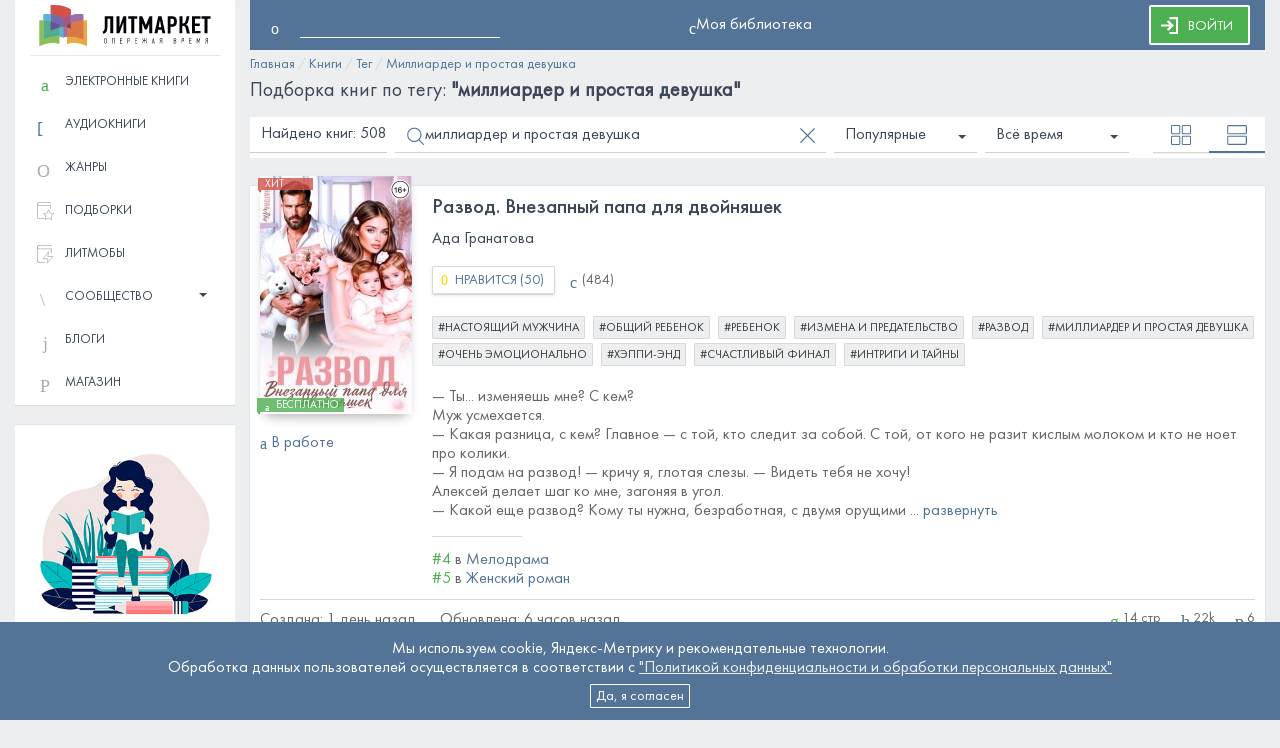

--- FILE ---
content_type: text/html; charset=UTF-8
request_url: https://litmarket.ru/books/tag/%D0%BC%D0%B8%D0%BB%D0%BB%D0%B8%D0%B0%D1%80%D0%B4%D0%B5%D1%80%20%D0%B8%20%D0%BF%D1%80%D0%BE%D1%81%D1%82%D0%B0%D1%8F%20%D0%B4%D0%B5%D0%B2%D1%83%D1%88%D0%BA%D0%B0
body_size: 36724
content:
<!doctype html>
<html lang="ru">
<head>
    <meta charset="utf-8"/>
    <meta http-equiv="X-UA-Compatible" content="IE=edge"/>
    <meta name="viewport" content="width=device-width, initial-scale=1, maximum-scale=1, user-scalable=no">
    <meta name="csrf-token" content="fDl9pESvh1YonZOOel73gwxgkr9G38erTB8SpQmt">

            <link rel="canonical" href="https://litmarket.ru/books/tag/%D0%BC%D0%B8%D0%BB%D0%BB%D0%B8%D0%B0%D1%80%D0%B4%D0%B5%D1%80%20%D0%B8%20%D0%BF%D1%80%D0%BE%D1%81%D1%82%D0%B0%D1%8F%20%D0%B4%D0%B5%D0%B2%D1%83%D1%88%D0%BA%D0%B0">
    
            <meta name='description' content=' &lt;миллиардер и простая девушка&gt;: подборка лучших книг - читать, скачать и слушать онлайн бесплатно и без регистрации. Электронные книги собраны в топ подборку по жанру: &lt;миллиардер и простая девушка&gt;. Онлайн библиотека Литмаркет'>
    
    <meta property="og:image" content="https://litmarket.ru/books/tag/%D0%BC%D0%B8%D0%BB%D0%BB%D0%B8%D0%B0%D1%80%D0%B4%D0%B5%D1%80%20%D0%B8%20%D0%BF%D1%80%D0%BE%D1%81%D1%82%D0%B0%D1%8F%20%D0%B4%D0%B5%D0%B2%D1%83%D1%88%D0%BA%D0%B0/img/logo.png">

    
            <title>&lt;миллиардер и простая девушка&gt;: подборка книг - читать онлайн бесплатно</title>
    
    <link rel="apple-touch-icon" sizes="180x180" href="/img/favicon/apple-touch-icon.png?v=1">
<link rel="icon" type="image/png" sizes="32x32" href="/img/favicon/favicon-32x32.png?v=1">
<link rel="icon" type="image/png" sizes="16x16" href="/img/favicon/favicon-16x16.png?v=1">
<link rel="mask-icon" href="/img/favicon/safari-pinned-tab.svg?v=1" color="#5bbad5">
<link rel="shortcut icon" href="/img/favicon/favicon.ico?v=1">
<meta name="msapplication-TileColor" content="#2b5797">
<meta name="msapplication-config" content="/img/favicon/browserconfig.xml?v=1">
<meta name="theme-color" content="#ffffff">



    
    
    
    <link rel="preload" href="/fonts/Litmarket.woff2?v=1.5" as="font" type="font/woff2" crossorigin="anonymous">
    <link rel="preload" href="/fonts/FuturaBookC.woff2" as="font" type="font/woff2" crossorigin="anonymous">
    <link rel="preload" href="/fonts/FuturaMediumC.woff2" as="font" type="font/woff2" crossorigin="anonymous">

    
    
    
    
    
    <link rel="preload" as="style" href="https://litmarket.ru/build/css/vendor.YjlbLIhd.css" /><link rel="preload" as="style" href="https://litmarket.ru/build/css/main.ZvlkSW5z.css" /><link rel="preload" as="style" href="https://litmarket.ru/build/css/Ui.B6r7rZR1.css" /><link rel="preload" as="style" href="https://litmarket.ru/build/css/Components.7E0vUSjf.css" /><link rel="preload" as="style" href="https://litmarket.ru/build/css/Widgets.DquzXHyL.css" /><link rel="stylesheet" href="https://litmarket.ru/build/css/vendor.YjlbLIhd.css" /><link rel="stylesheet" href="https://litmarket.ru/build/css/main.ZvlkSW5z.css" /><link rel="stylesheet" href="https://litmarket.ru/build/css/Ui.B6r7rZR1.css" /><link rel="stylesheet" href="https://litmarket.ru/build/css/Components.7E0vUSjf.css" /><link rel="stylesheet" href="https://litmarket.ru/build/css/Widgets.DquzXHyL.css" />
    
    
</head>
<body class="menu-on-right ">
<div id="scroll-container"></div>

<div class="wrapper container">
    <div id='react-banners' class='banners'></div>
    <div id="tooltip-root"></div>

    <div class="sidebar" data-active-color="darkblue" data-background-color="white">
        <div class="sidebar-wrapper" id="menu">
            <div class="card">
                <div class="logo divide">
                    <a href="https://litmarket.ru" class="simple-text logo-normal">
                        <img src="/img/litmarket-logo.svg" alt="Литмаркет - читать книги онлайн бесплатно и без регистрации" class="light-logo">
                        <img src="/img/litmarket-logo-dark.svg" alt="Литмаркет - читать книги онлайн бесплатно и без регистрации" class="dark-logo">
                    </a>
                </div>

                
                <div class="divide">
                    <ul class="nav bottom-nav sidebar__book-menu" itemscope itemtype="http://schema.org/SiteNavigationElement">
    <li itemprop="name" >
        <a itemprop="url" href="https://litmarket.ru/books/ebooks" title="читать электронные книги онлайн">
            <i class="lmfont-book menu-icon menu-icon--green"> </i>
            <span class="sidebar-normal">Электронные книги</span>
        </a>
    </li>
    <li itemprop="name" >
        <a itemprop="url" href="https://litmarket.ru/books/audiobooks" title="слушать аудиокниги онлайн">
            <i class="lmfont-new-audiobook menu-icon menu-icon--blue"> </i>
            <span class="sidebar-normal">Аудиокниги</span>
        </a>
    </li>
    <li itemprop="name" >
        <a itemprop="url" href="https://litmarket.ru/genres" title="книги по жанрам">
            <i class="lmfont-genres menu-icon"></i>
            <span class="sidebar-normal">Жанры</span>
        </a>
    </li>
    <li >
        <a href="https://litmarket.ru/selections" title="Подборки">
            <i class="lmfont-svg menu-icon">
            <svg viewBox="0 0 95 100" fill="none" xmlns="http://www.w3.org/2000/svg">
                <path d="M94.8809 64.0246C94.9603 64.2225 95 64.4203 95 64.6182C95 64.7765 94.9801 64.915 94.9404 65.0338C94.861 65.39 94.6823 65.6868 94.4043 65.9243C91.3861 68.853 86.8587 73.2658 80.8223 79.1627C81.5371 83.2787 82.6094 89.4527 84.0391 97.6848C84.0391 97.7639 84.0391 97.8431 84.0391 97.9222C84.0788 97.9618 84.0986 98.0212 84.0986 98.1003C84.0986 98.6544 83.9001 99.1095 83.5029 99.4657C83.1455 99.8219 82.7087 100 82.1924 100C82.0335 100 81.8747 99.9802 81.7158 99.9406C81.5967 99.9011 81.4577 99.8417 81.2988 99.7625C77.5658 97.8233 71.9661 94.8946 64.5 90.9765C60.7669 92.9157 55.1673 95.8444 47.7012 99.7625C47.4232 99.9208 47.1452 100 46.8672 100C46.8275 100 46.7679 100 46.6885 100C46.3311 99.9604 46.0133 99.8417 45.7354 99.6438C45.4176 99.4459 45.1992 99.1689 45.0801 98.8127C44.9212 98.4961 44.8815 98.1597 44.9609 97.8035C45.6758 93.6479 46.748 87.4343 48.1777 79.1627C45.1595 76.2341 40.6322 71.8212 34.5957 65.9243C34.3177 65.6868 34.139 65.39 34.0596 65.0338C34.0199 64.915 34 64.7765 34 64.6182C34 64.4203 34.0397 64.2225 34.1191 64.0246C34.1986 63.6684 34.3773 63.3913 34.6553 63.1934C34.9333 62.956 35.251 62.7977 35.6084 62.7185C39.7783 62.1249 46.0531 61.2344 54.4326 60.0471C56.2992 56.2477 59.099 50.5882 62.832 43.0686C62.9909 42.752 63.2093 42.4947 63.4873 42.2968C63.805 42.0989 64.1426 42 64.5 42C64.8574 42 65.195 42.0989 65.5127 42.2968C65.7907 42.4947 66.0091 42.752 66.168 43.0686C68.0345 46.8284 70.8343 52.4879 74.5674 60.0471C78.777 60.6407 85.0518 61.5312 93.3916 62.7185C93.749 62.7977 94.0667 62.956 94.3447 63.1934C94.6227 63.3913 94.8014 63.6684 94.8809 64.0246ZM77.4863 77.1443C80.0677 74.651 83.9398 70.911 89.1025 65.9243C85.5283 65.4098 80.1869 64.638 73.0781 63.609C72.7604 63.5694 72.4824 63.4507 72.2441 63.2528C72.0059 63.0549 71.8073 62.8175 71.6484 62.5404C70.0599 59.3347 67.6771 54.5261 64.5 48.1146C62.9115 51.3204 60.5286 56.129 57.3516 62.5404C57.1927 62.8175 56.9941 63.0549 56.7559 63.2528C56.5176 63.4507 56.2396 63.5694 55.9219 63.609C52.3874 64.1235 47.0459 64.8953 39.8975 65.9243C42.4788 68.4176 46.3509 72.1576 51.5137 77.1443C51.7122 77.3818 51.8711 77.639 51.9902 77.9161C52.0697 78.1931 52.0895 78.4899 52.0498 78.8066C51.4541 82.3289 50.5407 87.6322 49.3096 94.7165C52.4867 93.0542 57.2523 90.5411 63.6064 87.1771C63.8844 87.0583 64.1823 86.999 64.5 86.999C64.8177 86.999 65.1156 87.0583 65.3936 87.1771C68.5706 88.8789 73.3363 91.392 79.6904 94.7165C79.0947 91.1941 78.1813 85.8908 76.9502 78.8066C76.9105 78.4899 76.9303 78.1931 77.0098 77.9161C77.1289 77.639 77.2878 77.3818 77.4863 77.1443Z" fill="#a9afbb"/>
                <path d="M8.80445 0.278035C9.11338 0.21625 10.1637 0.154464 11.9555 0.0926784C13.7473 0.030893 17.0219 0 21.7794 0C24.3126 0 27.371 0 30.9546 0C34.4764 0 38.616 0 43.3735 0C50.7878 0 61.9092 0 76.7377 0C76.7377 0.98857 76.7377 2.47142 76.7377 4.44856C69.3852 4.44856 58.3874 4.44856 43.7442 4.44856C39.1721 4.44856 35.1869 4.44856 31.7887 4.44856C28.3287 4.44856 25.363 4.44856 22.8916 4.44856C21.038 4.44856 19.4007 4.44856 17.9796 4.44856C16.6203 4.51035 15.4464 4.54124 14.4578 4.54124C11.3686 4.60303 9.57677 4.7266 9.08248 4.91196C8.52641 5.09731 7.97034 5.37535 7.41427 5.74606C6.8582 6.11677 6.36392 6.64195 5.93142 7.32159C5.43713 7.93945 5.06642 8.55731 4.81928 9.17516C4.69571 9.66945 4.63392 10.3491 4.63392 11.2141C4.63392 12.0791 4.69571 12.7278 4.81928 13.1603C5.06642 14.0871 5.5916 14.983 6.39481 15.848C7.13624 16.6512 7.97034 17.2073 8.89713 17.5162C9.14427 17.6398 9.51498 17.7325 10.0093 17.7943C10.5036 17.7943 11.7702 17.8251 13.8091 17.8869C14.6741 17.8869 15.7553 17.8869 17.0528 17.8869C18.2885 17.8869 19.7714 17.8869 21.5014 17.8869C23.9728 17.8869 26.9694 17.8869 30.4912 17.8869C34.0748 17.8869 38.338 17.8869 43.2808 17.8869C50.7569 17.8869 61.9092 17.8869 76.7377 17.8869C76.7377 22.9534 76.7377 30.5221 76.7377 40.5931C75.7492 40.5931 74.2354 40.5931 72.1965 40.5931C72.1965 36.5771 72.1965 30.5839 72.1965 22.6135C65.4618 22.6135 55.329 22.6135 41.798 22.6135C33.0244 22.6135 25.6101 22.5826 19.5551 22.5209C13.5619 22.5209 10.38 22.49 10.0093 22.4282C9.14427 22.3046 8.31016 22.1192 7.50695 21.8721C6.76552 21.625 6.08588 21.2851 5.46803 20.8526C5.22088 20.7291 4.88106 20.5437 4.44856 20.2966C4.44856 27.2783 4.44856 37.8128 4.44856 51.8999C4.44856 62.836 4.47946 70.9299 4.54124 76.1816C4.54124 81.4334 4.57213 84.2447 4.63392 84.6154C4.88106 85.7893 5.37535 86.8397 6.11678 87.7664C6.91999 88.6932 7.84677 89.3729 8.89713 89.8054C9.26784 89.9289 9.76213 90.0216 10.38 90.0834C10.9978 90.1452 12.6352 90.1761 15.2919 90.1761C16.4041 90.1761 17.7634 90.1761 19.3698 90.1761C21.038 90.1761 22.9842 90.1761 25.2085 90.1761C28.6685 90.1761 33.7967 90.1761 40.5931 90.1761C40.5931 91.2264 40.5931 92.802 40.5931 94.9027C37.1331 94.9027 31.9432 94.8718 25.0232 94.81C22.6135 94.81 20.5437 94.81 18.8137 94.81C17.0837 94.81 15.6009 94.7791 14.3652 94.7173C12.2027 94.7173 10.7198 94.6864 9.91659 94.6247C9.17516 94.5629 8.64999 94.5011 8.34106 94.4393C6.30213 93.8214 4.54124 92.7402 3.05839 91.1955C1.63732 89.6509 0.710534 87.8591 0.278035 85.8202C0.154464 85.4495 0.0926784 84.3682 0.0926784 82.5765C0.030893 80.7847 0 77.2938 0 72.1038C0 69.2617 0 65.8326 0 61.8165C0 57.8004 0 53.012 0 47.4513C0 42.3231 0 37.8437 0 34.013C0 30.1823 0 26.8767 0 24.0964C0 22.0575 0 20.2348 0 18.6284C0 17.0837 0 15.7244 0 14.5505C0.0617854 11.1523 0.185357 9.11338 0.370714 8.43373C0.556071 7.75409 0.834106 7.01267 1.20482 6.20945C1.88446 4.78838 2.93482 3.52178 4.35589 2.40964C5.77695 1.2975 7.25981 0.586964 8.80445 0.278035Z" fill="#a9afbb"/>
            </svg>
            </i>
            <span class="sidebar-normal">Подборки</span>
        </a>
    </li>
    <li >
        <a href="https://litmarket.ru/litmobs" title="Литмобы">
            <i class="lmfont-svg menu-icon">
            <svg viewBox="0 0 89 100" fill="none" xmlns="http://www.w3.org/2000/svg">
                <path class="nofill" d="M60 37L31 71.8H57.1L54.2 95L83.2 60.2H57.1L60 37Z" stroke="#a9afbb" stroke-width="4" stroke-linecap="round" stroke-linejoin="round"/>
                <path d="M8.80445 0.278035C9.11338 0.21625 10.1637 0.154464 11.9555 0.0926784C13.7473 0.030893 17.0219 0 21.7794 0C24.3126 0 27.371 0 30.9546 0C34.4764 0 38.616 0 43.3735 0C50.7878 0 61.9092 0 76.7377 0C76.7377 0.98857 76.7377 2.47142 76.7377 4.44856C69.3852 4.44856 58.3874 4.44856 43.7442 4.44856C39.1721 4.44856 35.1869 4.44856 31.7887 4.44856C28.3287 4.44856 25.363 4.44856 22.8916 4.44856C21.038 4.44856 19.4007 4.44856 17.9796 4.44856C16.6203 4.51035 15.4464 4.54124 14.4578 4.54124C11.3686 4.60303 9.57677 4.7266 9.08248 4.91196C8.52641 5.09731 7.97034 5.37535 7.41427 5.74606C6.8582 6.11677 6.36392 6.64195 5.93142 7.32159C5.43713 7.93945 5.06642 8.55731 4.81928 9.17516C4.69571 9.66945 4.63392 10.3491 4.63392 11.2141C4.63392 12.0791 4.69571 12.7278 4.81928 13.1603C5.06642 14.0871 5.5916 14.983 6.39481 15.848C7.13624 16.6512 7.97034 17.2073 8.89713 17.5162C9.14427 17.6398 9.51498 17.7325 10.0093 17.7943C10.5036 17.7943 11.7702 17.8251 13.8091 17.8869C14.6741 17.8869 15.7553 17.8869 17.0528 17.8869C18.2885 17.8869 19.7714 17.8869 21.5014 17.8869C23.9728 17.8869 26.9694 17.8869 30.4912 17.8869C34.0748 17.8869 38.338 17.8869 43.2808 17.8869C50.7569 17.8869 61.9092 17.8869 76.7377 17.8869C76.7377 22.9534 76.7377 30.5221 76.7377 40.5931C75.7492 40.5931 74.2354 40.5931 72.1965 40.5931C72.1965 36.5771 72.1965 30.5839 72.1965 22.6135C65.4618 22.6135 55.329 22.6135 41.798 22.6135C33.0244 22.6135 25.6101 22.5826 19.5551 22.5209C13.5619 22.5209 10.38 22.49 10.0093 22.4282C9.14427 22.3046 8.31016 22.1192 7.50695 21.8721C6.76552 21.625 6.08588 21.2851 5.46803 20.8526C5.22088 20.7291 4.88106 20.5437 4.44856 20.2966C4.44856 27.2783 4.44856 37.8128 4.44856 51.8999C4.44856 62.836 4.47946 70.9299 4.54124 76.1816C4.54124 81.4334 4.57213 84.2447 4.63392 84.6154C4.88106 85.7893 5.37535 86.8397 6.11678 87.7664C6.91999 88.6932 7.84677 89.3729 8.89713 89.8054C9.26784 89.9289 9.76213 90.0216 10.38 90.0834C10.9978 90.1452 12.6352 90.1761 15.2919 90.1761C16.4041 90.1761 17.7634 90.1761 19.3698 90.1761C21.038 90.1761 22.9842 90.1761 25.2085 90.1761C28.6685 90.1761 33.7967 90.1761 40.5931 90.1761C40.5931 91.2264 40.5931 92.802 40.5931 94.9027C37.1331 94.9027 31.9432 94.8718 25.0232 94.81C22.6135 94.81 20.5437 94.81 18.8137 94.81C17.0837 94.81 15.6009 94.7791 14.3652 94.7173C12.2027 94.7173 10.7198 94.6864 9.91659 94.6247C9.17516 94.5629 8.64999 94.5011 8.34106 94.4393C6.30213 93.8214 4.54124 92.7402 3.05839 91.1955C1.63732 89.6509 0.710534 87.8591 0.278035 85.8202C0.154464 85.4495 0.0926784 84.3682 0.0926784 82.5765C0.030893 80.7847 0 77.2938 0 72.1038C0 69.2617 0 65.8326 0 61.8165C0 57.8004 0 53.012 0 47.4513C0 42.3231 0 37.8437 0 34.013C0 30.1823 0 26.8767 0 24.0964C0 22.0575 0 20.2348 0 18.6284C0 17.0837 0 15.7244 0 14.5505C0.0617854 11.1523 0.185357 9.11338 0.370714 8.43373C0.556071 7.75409 0.834106 7.01267 1.20482 6.20945C1.88446 4.78838 2.93482 3.52178 4.35589 2.40964C5.77695 1.2975 7.25981 0.586964 8.80445 0.278035Z" fill="#a9afbb"/>
            </svg>
            </i>
            <span class="sidebar-normal">Литмобы</span>
        </a>
    </li>
    <li >
        <a
                href="javascript:void(0);"
                data-toggle="collapse"
                data-target="#community"
                 aria-expanded="false"                  aria-expanded="false"
                class="collapsed"         >
            <i class="lmfont-community menu-icon"></i>
            <span>
            Сообщество
            <b class="caret"></b>
        </span>
        </a>
        <div
                                class="sub collapse"
                                id="community"

        >
            <ul class="nav" itemscope itemtype="http://schema.org/SiteNavigationElement">

                <li itemprop="name" >
                    <a itemprop="url" href="https://litmarket.ru/readers">
                        <i class="lmfont-nicknames menu-icon"> </i>
                        <span class="sidebar-normal">Читатели</span>
                    </a>
                </li>

                <li itemprop="name" >
                    <a itemprop="url" href="https://litmarket.ru/reciters" title="список декламаторов аудиокниг">
                        <i class="lmfont-volume menu-icon"> </i>
                        <span class="sidebar-normal">Декламаторы</span>
                    </a>
                </li>

                <li itemprop="name" >
                    <a itemprop="url" href="https://litmarket.ru/contest" title="писательские конкурсы">
                        <i class="lmfont-contest menu-icon"> </i>
                        <span class="sidebar-normal">конкурсы</span>
                    </a>
                </li>

            </ul>
        </div>
    </li>
    <li itemprop="name" >
        <a itemprop="url" href="https://litmarket.ru/blogs">
            <i class="lmfont-blog menu-icon"></i>
            <span class="sidebar-normal">Блоги</span>
        </a>
    </li>
    <li itemprop="name" >
        <a itemprop="url" href="https://litmarket.ru/marketplace">
            <i class="lmfont-market menu-icon"> </i>
            <span class="sidebar-normal">магазин</span>
        </a>
    </li>
</ul>                </div>
            </div>

            <div class="show-adv-register-sidebar">
                <div class="card adv-card">
        <div class="adv-register">
            <div class="adv-register__wrap">
                <div class="adv-register__inner">
                    <div class="adv-register_responsive">
                        <div class="image-wrap">
                            <img src="/img/sidebar-adv-register.jpg" alt="Зарегистрироваться">
                        </div>
                        <ul>
                            <li>Читайте онлайн</li>
                            <li>Общайтесь с авторами</li>
                            <li>Пополняйте свою библиотеку</li>
                            <li>Пишите сами</li>
                            <li>Теплое, ламповое настроение на каждый день!</li>
                        </ul>
                    </div>
                    <div class="welcome-btn loginBtn"><span><img src="/img/login-icon.svg" alt="Войти"></span>Присоединиться!</div>
                </div>
            </div>
        </div>
    </div>
            </div>

                            <div class="card ajax-slider-tabs">
                    <div class="books-list ">
                        <div class="continue-reading caption" style="display: none">
                            Продолжить чтение
                            <i class="lmfont-trash" id="continue-reading-remove"></i>
                        </div>
                        <div class="loading" style="display: none;">
                            <img src="/img/loading.svg" style="width: 33px; margin: 0 auto;" alt="Данные загружаются">
                        </div>
                        <div id="lastReadBooks" class="slider-lazyload" data-show="lastReadBooks"></div>
                    </div>
                </div>
            
            <div class="sidebar__qr-wrap">
                <img class="sidebar__qr" src="/img/mobile-instruction/qr-blue.png" alt="qr-code">
                <p><strong>В приложении удобнее!</strong><br/>
                    Установите приложение Литмаркет Книги и читайте любимых авторов даже без интернета!
                </p>
                <a target="_blank" rel='noopener noreferrer' href="https://www.rustore.ru/catalog/app/com.litmarketapp">Установить приложение</a>
            </div>
        </div>
    </div>

    
            <!-- Modal Core -->
<div class="modal fade" id="authActionModal" role="dialog" aria-labelledby="myModalLabel" aria-hidden="true">
    <div class="modal-dialog">
        <div class="modal-body"></div>
    </div>
</div>    
    <div class="main-panel">
                    <header id='header' class="global-header header-react">

</header>        
        <div class="content" id="content">
            
            
            
    <div class="categories _categories-breadcrumbs" itemscope itemtype="https://schema.org/BreadcrumbList">
        
                    
            <span class="text-muted"
                itemprop="itemListElement"
                itemscope
                itemtype="https://schema.org/ListItem">
                <a class='_breadcrumb-link' itemprop="item" href="https://litmarket.ru">
                    <span class='_breadcrumb-title' itemprop="name">
                        Главная
                    </span>
                    <meta itemprop="position" content="1" />
                </a>
            </span>

            / 
                    
            <span class="text-muted"
                itemprop="itemListElement"
                itemscope
                itemtype="https://schema.org/ListItem">
                <a class='_breadcrumb-link' itemprop="item" href="https://litmarket.ru/books">
                    <span class='_breadcrumb-title' itemprop="name">
                        Книги
                    </span>
                    <meta itemprop="position" content="2" />
                </a>
            </span>

            / 
                                    <span class="text-muted"
                      itemprop="itemListElement"
                      itemscope
                      itemtype="https://schema.org/ListItem">
                    <a class='_breadcrumb-link' itemprop="item" href="https://litmarket.ru/popular-tag">
                        <span class='_breadcrumb-title' itemprop="name">
                            Тег
                        </span>

                        <meta itemprop="position" content="3" />
                                            </a>
                </span>
                /
            
            <span class="text-muted"
                itemprop="itemListElement"
                itemscope
                itemtype="https://schema.org/ListItem">
                <a class='_breadcrumb-link' itemprop="item" href="https://litmarket.ru/books/tag/%D0%BC%D0%B8%D0%BB%D0%BB%D0%B8%D0%B0%D1%80%D0%B4%D0%B5%D1%80%20%D0%B8%20%D0%BF%D1%80%D0%BE%D1%81%D1%82%D0%B0%D1%8F%20%D0%B4%D0%B5%D0%B2%D1%83%D1%88%D0%BA%D0%B0">
                    <span class='_breadcrumb-title' itemprop="name">
                        Миллиардер и простая девушка
                    </span>
                    <meta itemprop="position" content="4" />
                </a>
            </span>

            
            </div>


    
    
        <h1 class="main-h1 booksSearch__h1 _booksSearch__h1">Подборка книг по тегу: <b>"миллиардер и простая девушка"</b></h1>
    
    
            <div id="booksSearchByTag-react"
             class="searchFilters searchFiltersByTag"
             data-type=""
             data-grid="big"
             data-tag="миллиардер и простая девушка"
                              data-is_mobile="0"
                     ></div>
    
            <div id="booksList" class="book-list" data-booksCount="508"
         data-route="book.portal.tag"
    >
                    <div class="book-wide-cards js_book-wide-cards">
                <div class="books-list cards-container">
                                            <div class="item" data-book-id="152193">
    <div class="card">
        
        
        <div class="card-info">
            <div class="card-bottom">
                <div class="card-cover">
                    <div class="card-cover-avatar">
                        <a href="https://litmarket.ru/books/razvod-vnezapnyy-papa-dlya-dvoynyashek"
                           class="card-link card-link-wide"></a>
                        <div class="card-image">
                            <div class="front">
                                <div class="card-stickers">

    
            <div class="sticker hot">Хит</div>
    
    </div>
                                <div class="price-stickers">
                                                                            <div class="sticker read-price   read-price_free ">
                                            <i class="lmfont-book"></i>
                                                                                            бесплатно
                                                                                    </div>
                                                                                                        </div>
                                <a href="https://litmarket.ru/books/razvod-vnezapnyy-papa-dlya-dvoynyashek">
                                    <img
                                            class="img lazy"
                                            src="/img/profile/header/book_default_transparent_sm.png"
                                            data-src="/storage/books/152193_1768808761_696de139c0a21.jpg"
                                            width="152"
                                            height="238"
                                            alt="обложка книги Ада Гранатова &quot;Развод. Внезапный папа для двойняшек&quot;"
                                            title="обложка книги Ада Гранатова &quot;Развод. Внезапный папа для двойняшек&quot;"
                                    />
                                </a>
                            </div>
                        </div>
                    </div>

                    <div class="book-bottom-statuses">
                                                    <div class="book-ebook-status">
                          <span data-toggle="tooltip" title="" data-original-title="Электронная книга">
                          <i class="lmfont-book menu-icon"> </i>В работе
                          </span>
                            </div>
                        
                                            </div>

                </div>
                <div class="book-body">
                    <div class="card-caption">
                        <div class="card-title"><a
                                    href="https://litmarket.ru/books/razvod-vnezapnyy-papa-dlya-dvoynyashek">Развод. Внезапный папа для двойняшек</a></div>
                        <div class="author">
                            <a itemprop="author"
               itemscope
               itemtype="https://schema.org/Person" itemid="/ada-granatova-p561801"
               href="/ada-granatova-p561801?utm_source=lm&utm_medium=&utm_campaign=ada-granatova-p561801">Ада Гранатова</a>
                                    </div>

                        <div class="card-cycle">
                                                    </div>

                        <div class="card-actions">
                            <div class="rating-like">
        <button
        class="like-button js_like-button btn btn-outline-darkblue  not-rated "
        data-book-id="razvod-vnezapnyy-papa-dlya-dvoynyashek"
         data-notify=1          data-type="symbol"     >
        <i data-alt="1" class="rating-like-star lmfont-rating-filled" title=""></i>
        <span class="rating-like-label">Нравится</span>
        <span class="rating-total-wrap">(<span class="rating-total">50</span>)</span>
    </button>
</div>

                            <div class="in-libraries">
                                <i class="lmfont-library" data-toggle="tooltip"
                                   title="В библиотеке у пользователей"></i>
                                <span class="libraries-count">(484)</span>
                            </div>
                        </div>

                        
                                                    <div class="tags">
                                                                    <a href="https://litmarket.ru/books/tag/%D0%BD%D0%B0%D1%81%D1%82%D0%BE%D1%8F%D1%89%D0%B8%D0%B9%20%D0%BC%D1%83%D0%B6%D1%87%D0%B8%D0%BD%D0%B0"
                                       class="label">#настоящий мужчина</a>
                                                                    <a href="https://litmarket.ru/books/tag/%D0%BE%D0%B1%D1%89%D0%B8%D0%B9%20%D1%80%D0%B5%D0%B1%D0%B5%D0%BD%D0%BE%D0%BA"
                                       class="label">#общий ребенок</a>
                                                                    <a href="https://litmarket.ru/books/tag/%D1%80%D0%B5%D0%B1%D0%B5%D0%BD%D0%BE%D0%BA"
                                       class="label">#ребенок</a>
                                                                    <a href="https://litmarket.ru/books/tag/%D0%B8%D0%B7%D0%BC%D0%B5%D0%BD%D0%B0%20%D0%B8%20%D0%BF%D1%80%D0%B5%D0%B4%D0%B0%D1%82%D0%B5%D0%BB%D1%8C%D1%81%D1%82%D0%B2%D0%BE"
                                       class="label">#измена и предательство</a>
                                                                    <a href="https://litmarket.ru/books/tag/%D1%80%D0%B0%D0%B7%D0%B2%D0%BE%D0%B4"
                                       class="label">#развод</a>
                                                                    <a href="https://litmarket.ru/books/tag/%D0%BC%D0%B8%D0%BB%D0%BB%D0%B8%D0%B0%D1%80%D0%B4%D0%B5%D1%80%20%D0%B8%20%D0%BF%D1%80%D0%BE%D1%81%D1%82%D0%B0%D1%8F%20%D0%B4%D0%B5%D0%B2%D1%83%D1%88%D0%BA%D0%B0"
                                       class="label">#миллиардер и простая девушка</a>
                                                                    <a href="https://litmarket.ru/books/tag/%D0%BE%D1%87%D0%B5%D0%BD%D1%8C%20%D1%8D%D0%BC%D0%BE%D1%86%D0%B8%D0%BE%D0%BD%D0%B0%D0%BB%D1%8C%D0%BD%D0%BE"
                                       class="label">#очень эмоционально</a>
                                                                    <a href="https://litmarket.ru/books/tag/%D1%85%D1%8D%D0%BF%D0%BF%D0%B8-%D1%8D%D0%BD%D0%B4"
                                       class="label">#хэппи-энд</a>
                                                                    <a href="https://litmarket.ru/books/tag/%D1%81%D1%87%D0%B0%D1%81%D1%82%D0%BB%D0%B8%D0%B2%D1%8B%D0%B9%20%D1%84%D0%B8%D0%BD%D0%B0%D0%BB"
                                       class="label">#счастливый финал</a>
                                                                    <a href="https://litmarket.ru/books/tag/%D0%B8%D0%BD%D1%82%D1%80%D0%B8%D0%B3%D0%B8%20%D0%B8%20%D1%82%D0%B0%D0%B9%D0%BD%D1%8B"
                                       class="label">#интриги и тайны</a>
                                                            </div>
                                            </div>

                    <div class="card-content">

                        <div class="read-more" data-limit="450" data-mobile-limit="150">
                            <div itemprop="about" class="card-description">
    — Ты... изменяешь мне? С кем?<br />
Муж усмехается.<br />
— Какая разница, с кем? Главное — с той, кто следит за собой. С той, от кого не разит кислым молоком и кто не ноет про колики.<br />
— Я подам на развод! — кричу я, глотая слезы. — Видеть тебя не хочу!<br />
Алексей делает шаг ко мне, загоняя в угол.<br />
— Какой еще развод? Кому ты нужна, безработная, с двумя орущими спиногрызами на руках?<br />
— Я справлюсь...<br />
— Ты сдохнешь с голоду через неделю, — перебивает он. — Ты никуда не денешься, Настя. Ты будешь сидеть здесь, стирать мои носки, готовить жрать и молчать в тряпочку. Выбора у тебя нет.<br />
Я сползаю по стене, раздавленная, когда раздается требовательный звонок в дверь.<br />
На пороге стоит незнакомец. Властный. Опасный.<br />
— Вы кто? — шепчу я.<br />
Он переступает порог, отодвигая меня в сторону:<br />
— Настоящий отец твоей двойни.
</div>                        </div>

                        
                                                    <div class="card-genres">
                                
                                                                    <div class="card-top-positions">
                                                                                    <span class="number  topBook ">
                                                #4
                                            </span>
                                            <span>в </span>
                                        
                                        <a href="https://litmarket.ru/books/genres/melodrama">
                                            Мелодрама
                                        </a>
                                    </div>
                                                                    <div class="card-top-positions">
                                                                                    <span class="number  topBook ">
                                                #5
                                            </span>
                                            <span>в </span>
                                        
                                        <a href="https://litmarket.ru/books/genres/womens_romance">
                                            Женский роман
                                        </a>
                                    </div>
                                                            </div>
                        
                        
                                            </div>
                </div>
            </div>


            <div class="card-bar">
                <div class="card-date">
                                <span class="date">
                                    <span>Создана:</span>
                                    <time>
                                                                                    1 день назад
                                                                            </time>
                                </span>
                                            <span class="date">
                            <span>Обновлена:</span>
                            <time>
                                                                 6 часов назад
                                                            </time>
                        </span>
                                    </div>

                <div class="card-statistics">

                                            <div>
                            <i class="lmfont-pages" aria-hidden="true"></i>
                            <span>14 стр</span>
                        </div>
                    
                    
                    <div>
                        <i class="lmfont-views" aria-hidden="true"></i>
                        22k
                    </div>

                    <div class="comments">
                        <i class="lmfont-comments" aria-hidden="true"></i> 6
                    </div>
                </div>
            </div>
        </div>
    </div>
</div>
                                            <div class="item" data-book-id="151751">
    <div class="card">
        
        
        <div class="card-info">
            <div class="card-bottom">
                <div class="card-cover">
                    <div class="card-cover-avatar">
                        <a href="https://litmarket.ru/books/izmena-oskolki-nashey-semi"
                           class="card-link card-link-wide"></a>
                        <div class="card-image">
                            <div class="front">
                                <div class="card-stickers">

    
            <div class="sticker exclusive"> Эксклюзив</div>
    
    <div class="sticker discount">
        -45%
    </div>
</div>
                                <div class="price-stickers">
                                                                            <div class="sticker read-price  _discount  ">
                                            <i class="lmfont-book"></i>
                                                                                            109 &#8381;
                                                                                    </div>
                                                                                                        </div>
                                <a href="https://litmarket.ru/books/izmena-oskolki-nashey-semi">
                                    <img
                                            class="img lazy"
                                            src="[data-uri]"
                                            data-src="/storage/books/151751_1768455115_69687bcb3eef5.jpg"
                                            width="152"
                                            height="238"
                                            alt="обложка книги София Булатова &quot;Измена. Осколки нашей семьи&quot;"
                                            title="обложка книги София Булатова &quot;Измена. Осколки нашей семьи&quot;"
                                    />
                                </a>
                            </div>
                        </div>
                    </div>

                    <div class="book-bottom-statuses">
                                                    <div class="book-ebook-status">
                          <span data-toggle="tooltip" title="" data-original-title="Электронная книга">
                          <i class="lmfont-book menu-icon"> </i>Закончена
                          </span>
                            </div>
                        
                                            </div>

                </div>
                <div class="book-body">
                    <div class="card-caption">
                        <div class="card-title"><a
                                    href="https://litmarket.ru/books/izmena-oskolki-nashey-semi">Измена. Осколки нашей семьи</a></div>
                        <div class="author">
                            <a itemprop="author"
               itemscope
               itemtype="https://schema.org/Person" itemid="/sofiya-bulatova-p901234"
               href="/sofiya-bulatova-p901234?utm_source=lm&utm_medium=&utm_campaign=sofiya-bulatova-p901234">София Булатова</a>
                                    </div>

                        <div class="card-cycle">
                                                    </div>

                        <div class="card-actions">
                            <div class="rating-like">
        <button
        class="like-button js_like-button btn btn-outline-darkblue  not-rated "
        data-book-id="izmena-oskolki-nashey-semi"
         data-notify=1          data-type="symbol"     >
        <i data-alt="1" class="rating-like-star lmfont-rating-filled" title=""></i>
        <span class="rating-like-label">Нравится</span>
        <span class="rating-total-wrap">(<span class="rating-total">159</span>)</span>
    </button>
</div>

                            <div class="in-libraries">
                                <i class="lmfont-library" data-toggle="tooltip"
                                   title="В библиотеке у пользователей"></i>
                                <span class="libraries-count">(1285)</span>
                            </div>
                        </div>

                        
                                                    <div class="tags">
                                                                    <a href="https://litmarket.ru/books/tag/%D0%B8%D0%B7%D0%BC%D0%B5%D0%BD%D0%B0"
                                       class="label">#измена</a>
                                                                    <a href="https://litmarket.ru/books/tag/%D0%B8%D0%B7%D0%BC%D0%B5%D0%BD%D0%B0%20%D0%B8%20%D0%BF%D1%80%D0%B5%D0%B4%D0%B0%D1%82%D0%B5%D0%BB%D1%8C%D1%81%D1%82%D0%B2%D0%BE"
                                       class="label">#измена и предательство</a>
                                                                    <a href="https://litmarket.ru/books/tag/%D1%80%D0%B0%D0%B7%D0%B2%D0%BE%D0%B4"
                                       class="label">#развод</a>
                                                                    <a href="https://litmarket.ru/books/tag/%D0%BF%D1%80%D0%B5%D0%B4%D0%B0%D1%82%D0%B5%D0%BB%D1%8C%D1%81%D1%82%D0%B2%D0%BE"
                                       class="label">#предательство</a>
                                                                    <a href="https://litmarket.ru/books/tag/%D0%B1%D1%8B%D0%B2%D1%88%D0%B8%D0%B5"
                                       class="label">#бывшие</a>
                                                                    <a href="https://litmarket.ru/books/tag/%D1%82%D0%B0%D0%B9%D0%BD%D1%8B%20%D0%BF%D1%80%D0%BE%D1%88%D0%BB%D0%BE%D0%B3%D0%BE"
                                       class="label">#тайны прошлого</a>
                                                                    <a href="https://litmarket.ru/books/tag/%D0%B2%D1%81%D1%82%D1%80%D0%B5%D1%87%D0%B0%20%D1%87%D0%B5%D1%80%D0%B5%D0%B7%20%D0%B2%D1%80%D0%B5%D0%BC%D1%8F"
                                       class="label">#встреча через время</a>
                                                                    <a href="https://litmarket.ru/books/tag/%D1%81%D0%BB%D0%BE%D0%B6%D0%BD%D1%8B%D0%B5%20%D0%BE%D1%82%D0%BD%D0%BE%D1%88%D0%B5%D0%BD%D0%B8%D1%8F"
                                       class="label">#сложные отношения</a>
                                                                    <a href="https://litmarket.ru/books/tag/%D0%BE%D0%B1%D1%89%D0%B8%D0%B9%20%D1%80%D0%B5%D0%B1%D0%B5%D0%BD%D0%BE%D0%BA"
                                       class="label">#общий ребенок</a>
                                                                    <a href="https://litmarket.ru/books/tag/%D0%BC%D0%B8%D0%BB%D0%BB%D0%B8%D0%B0%D1%80%D0%B4%D0%B5%D1%80%20%D0%B8%20%D0%BF%D1%80%D0%BE%D1%81%D1%82%D0%B0%D1%8F%20%D0%B4%D0%B5%D0%B2%D1%83%D1%88%D0%BA%D0%B0"
                                       class="label">#миллиардер и простая девушка</a>
                                                            </div>
                                            </div>

                    <div class="card-content">

                        <div class="read-more" data-limit="450" data-mobile-limit="150">
                            <div itemprop="about" class="card-description">
    – Да, я изменяю тебе. Да, у меня беременная любовница. Наверняка ты меня возненавидела. Ну и плевать. Я не буду страдать, а тем более скучать по тебе... Мне на тебя, нелюбимая жёнушка, всё равно! – жестокие слова мужа срываются с его губ.<br />
Мужчина крепче прижимает к себе расфуфыренную любовницу, ехидно улыбающуюся прямо мне в лицо.<br />
– Нет… Этого не может быть! – шепчу и чуть ли не плачу. – Не может! <br />
Ещё вчера мы были счастливой семьёй. Ещё вчера я предвкушала нашу пятую годовщину брака, на которую подарю любимому положительный тест на беременность. Мечтала, как обрадуется мой муж, как оба мы будем готовиться стать родителями.<br />
Но этому не суждено сбыться.<br />
– Как трогательно, – смеётся мерзавка и смахивает со щеки невидимую слезинку. – Прям как в дешёвой мелодраме. Он привёл в дом любовницу и целует её на глазах у жены. Ну же, милый, поцелуй меня! Пусть твоя клуша ещё пострадает!<br />
В следующую секунду мерзавцы начинают страстно целоваться прямо на моих глазах. Низ живота пронзает боль.
</div>                        </div>

                        
                                                    <div class="card-genres">
                                
                                                                    <div class="card-top-positions">
                                                                                    <span class="number ">
                                                #21
                                            </span>
                                            <span>в </span>
                                        
                                        <a href="https://litmarket.ru/books/genres/short_love_novel">
                                            Короткий любовный роман
                                        </a>
                                    </div>
                                                                    <div class="card-top-positions">
                                                                                    <span class="number ">
                                                #18
                                            </span>
                                            <span>в </span>
                                        
                                        <a href="https://litmarket.ru/books/genres/modern_love_novel">
                                            Современный любовный роман
                                        </a>
                                    </div>
                                                            </div>
                        
                        
                                            </div>
                </div>
            </div>


            <div class="card-bar">
                <div class="card-date">
                                <span class="date">
                                    <span>Создана:</span>
                                    <time>
                                                                                    15.01.2026
                                                                            </time>
                                </span>
                                    </div>

                <div class="card-statistics">

                                            <div>
                            <i class="lmfont-pages" aria-hidden="true"></i>
                            <span>76 стр</span>
                        </div>
                    
                    
                    <div>
                        <i class="lmfont-views" aria-hidden="true"></i>
                        21k
                    </div>

                    <div class="comments">
                        <i class="lmfont-comments" aria-hidden="true"></i> 10
                    </div>
                </div>
            </div>
        </div>
    </div>
</div>
                                            <div class="item" data-book-id="151879">
    <div class="card">
        
        
        <div class="card-info">
            <div class="card-bottom">
                <div class="card-cover">
                    <div class="card-cover-avatar">
                        <a href="https://litmarket.ru/books/pokorishsya-mne"
                           class="card-link card-link-wide"></a>
                        <div class="card-image">
                            <div class="front">
                                <div class="card-stickers">

    
            <div class="sticker exclusive"> Эксклюзив</div>
    
    <div class="sticker discount">
        -23%
    </div>
</div>
                                <div class="price-stickers">
                                                                            <div class="sticker read-price  _discount  ">
                                            <i class="lmfont-book"></i>
                                                                                            99 &#8381;
                                                                                    </div>
                                                                                                        </div>
                                <a href="https://litmarket.ru/books/pokorishsya-mne">
                                    <img
                                            class="img lazy"
                                            src="[data-uri]"
                                            data-src="/storage/books/151879_1768522811_6969843be06e1.jpg"
                                            width="152"
                                            height="238"
                                            alt="обложка книги Ангелина Пиро, Теона Мэй &quot;Покоришься мне&quot;"
                                            title="обложка книги Ангелина Пиро, Теона Мэй &quot;Покоришься мне&quot;"
                                    />
                                </a>
                            </div>
                        </div>
                    </div>

                    <div class="book-bottom-statuses">
                                                    <div class="book-ebook-status">
                          <span data-toggle="tooltip" title="" data-original-title="Электронная книга">
                          <i class="lmfont-book menu-icon"> </i>Закончена
                          </span>
                            </div>
                        
                                            </div>

                </div>
                <div class="book-body">
                    <div class="card-caption">
                        <div class="card-title"><a
                                    href="https://litmarket.ru/books/pokorishsya-mne">Покоришься мне</a></div>
                        <div class="author">
                            <a itemprop="author"
               itemscope
               itemtype="https://schema.org/Person" itemid="/angelina-piro-p811573"
               href="/angelina-piro-p811573?utm_source=lm&utm_medium=&utm_campaign=angelina-piro-p811573">Ангелина Пиро</a>
                    , 
                    <a itemprop="author"
               itemscope
               itemtype="https://schema.org/Person" itemid="/teona-mey-p1194572"
               href="/teona-mey-p1194572?utm_source=lm&utm_medium=&utm_campaign=teona-mey-p1194572">Теона Мэй</a>
                                    </div>

                        <div class="card-cycle">
                                                            <div>
                                    <span>Цикл:</span>

                                    <a href="https://litmarket.ru/angelina-piro-p811573/cycles/bossy-22">
                                        Боссы #1
                                    </a>

                                </div>
                                                    </div>

                        <div class="card-actions">
                            <div class="rating-like">
        <button
        class="like-button js_like-button btn btn-outline-darkblue  not-rated "
        data-book-id="pokorishsya-mne"
         data-notify=1          data-type="symbol"     >
        <i data-alt="1" class="rating-like-star lmfont-rating-filled" title=""></i>
        <span class="rating-like-label">Нравится</span>
        <span class="rating-total-wrap">(<span class="rating-total">136</span>)</span>
    </button>
</div>

                            <div class="in-libraries">
                                <i class="lmfont-library" data-toggle="tooltip"
                                   title="В библиотеке у пользователей"></i>
                                <span class="libraries-count">(913)</span>
                            </div>
                        </div>

                        
                                                    <div class="tags">
                                                                    <a href="https://litmarket.ru/books/tag/%D0%B2%D0%BB%D0%B0%D1%81%D1%82%D0%BD%D1%8B%D0%B9%20%D0%B3%D0%B5%D1%80%D0%BE%D0%B9"
                                       class="label">#властный герой</a>
                                                                    <a href="https://litmarket.ru/books/tag/%D0%BD%D0%B5%D0%B6%D0%BD%D0%B0%D1%8F%20%D0%B3%D0%B5%D1%80%D0%BE%D0%B8%D0%BD%D1%8F"
                                       class="label">#нежная героиня</a>
                                                                    <a href="https://litmarket.ru/books/tag/%D0%BC%D0%B8%D0%BB%D0%BB%D0%B8%D0%B0%D1%80%D0%B4%D0%B5%D1%80%20%D0%B8%20%D0%BF%D1%80%D0%BE%D1%81%D1%82%D0%B0%D1%8F%20%D0%B4%D0%B5%D0%B2%D1%83%D1%88%D0%BA%D0%B0"
                                       class="label">#миллиардер и простая девушка</a>
                                                                    <a href="https://litmarket.ru/books/tag/%D0%BE%D1%87%D0%B5%D0%BD%D1%8C%20%D1%8D%D0%BC%D0%BE%D1%86%D0%B8%D0%BE%D0%BD%D0%B0%D0%BB%D1%8C%D0%BD%D0%BE"
                                       class="label">#очень эмоционально</a>
                                                                    <a href="https://litmarket.ru/books/tag/%D0%BE%D1%87%D0%B5%D0%BD%D1%8C%20%D0%BE%D1%82%D0%BA%D1%80%D0%BE%D0%B2%D0%B5%D0%BD%D0%BD%D0%BE%20%D0%B8%20%D0%B3%D0%BE%D1%80%D1%8F%D1%87%D0%BE"
                                       class="label">#очень откровенно и горячо</a>
                                                                    <a href="https://litmarket.ru/books/tag/%D0%B2%D0%BB%D0%B0%D1%81%D1%82%D0%BD%D1%8B%D0%B9%20%D0%B3%D0%B5%D1%80%D0%BE%D0%B9%20%D0%BD%D0%B5%D0%B6%D0%BD%D0%B0%D1%8F%20%D0%B3%D0%B5%D1%80%D0%BE%D0%B8%D0%BD%D1%8F"
                                       class="label">#властный герой нежная героиня</a>
                                                                    <a href="https://litmarket.ru/books/tag/%D0%BE%D1%82%20%D0%BD%D0%B5%D0%BD%D0%B0%D0%B2%D0%B8%D1%81%D1%82%D0%B8%20%D0%B4%D0%BE%20%D0%BB%D1%8E%D0%B1%D0%B2%D0%B8"
                                       class="label">#от ненависти до любви</a>
                                                                    <a href="https://litmarket.ru/books/tag/%D0%BF%D1%80%D0%BE%D1%82%D0%B8%D0%B2%D0%BE%D1%81%D1%82%D0%BE%D1%8F%D0%BD%D0%B8%D0%B5%20%D0%B8%20%D0%BF%D1%80%D0%B8%D1%82%D1%8F%D0%B6%D0%B5%D0%BD%D0%B8%D0%B5"
                                       class="label">#противостояние и притяжение</a>
                                                                    <a href="https://litmarket.ru/books/tag/%D0%BF%D1%80%D0%BE%D1%82%D0%B8%D0%B2%D0%BE%D1%81%D1%82%D0%BE%D1%8F%D0%BD%D0%B8%D0%B5%20%D1%85%D0%B0%D1%80%D0%B0%D0%BA%D1%82%D0%B5%D1%80%D0%BE%D0%B2"
                                       class="label">#противостояние характеров</a>
                                                                    <a href="https://litmarket.ru/books/tag/%D1%81%D1%87%D0%B0%D1%81%D1%82%D0%BB%D0%B8%D0%B2%D1%8B%D0%B9%20%D1%84%D0%B8%D0%BD%D0%B0%D0%BB"
                                       class="label">#счастливый финал</a>
                                                            </div>
                                            </div>

                    <div class="card-content">

                        <div class="read-more" data-limit="450" data-mobile-limit="150">
                            <div itemprop="about" class="card-description">
    - Ты едешь со мной, Алёна, - говорит босс холодно. - Это не обсуждается.<br />
<br />
- Но я… я не обязана… - произношу еле слышно.<br />
<br />
- Ты работаешь на меня, - его голос становится жестче. - И будешь делать все, что я скажу.<br />
<br />
Я случайно стала секретаршей самого влиятельного босса в городе.<br />
Олег Зверев - мужчина, которого боятся подчиненные и уважают партнеры.<br />
Он привык контролировать все. А я привыкла быть незаметной.<br />
Но именно мне он предлагает условия, от которых невозможно отказаться. И теперь требует подчиняться ему не только днем, но и ночью...
</div>                        </div>

                        
                                                    <div class="card-genres">
                                
                                                                    <div class="card-top-positions">
                                                                                    <span class="number ">
                                                #16
                                            </span>
                                            <span>в </span>
                                        
                                        <a href="https://litmarket.ru/books/genres/romantic_erotic">
                                            Романтическая эротика. СЛР
                                        </a>
                                    </div>
                                                                    <div class="card-top-positions">
                                                                                    <span class="number ">
                                                #19
                                            </span>
                                            <span>в </span>
                                        
                                        <a href="https://litmarket.ru/books/genres/melodrama">
                                            Мелодрама
                                        </a>
                                    </div>
                                                            </div>
                        
                        
                                            </div>
                </div>
            </div>


            <div class="card-bar">
                <div class="card-date">
                                <span class="date">
                                    <span>Создана:</span>
                                    <time>
                                                                                    16.01.2026
                                                                            </time>
                                </span>
                                    </div>

                <div class="card-statistics">

                                            <div>
                            <i class="lmfont-pages" aria-hidden="true"></i>
                            <span>63 стр</span>
                        </div>
                    
                    
                    <div>
                        <i class="lmfont-views" aria-hidden="true"></i>
                        12k
                    </div>

                    <div class="comments">
                        <i class="lmfont-comments" aria-hidden="true"></i> 14
                    </div>
                </div>
            </div>
        </div>
    </div>
</div>
                                            <div class="item" data-book-id="151248">
    <div class="card">
        
        
        <div class="card-info">
            <div class="card-bottom">
                <div class="card-cover">
                    <div class="card-cover-avatar">
                        <a href="https://litmarket.ru/books/rozhdestvenskoe-chudo-dlya-papinoy-zayki"
                           class="card-link card-link-wide"></a>
                        <div class="card-image">
                            <div class="front">
                                <div class="card-stickers">

    
            <div class="sticker exclusive"> Эксклюзив</div>
    
    <div class="sticker discount">
        -20%
    </div>
</div>
                                <div class="price-stickers">
                                                                            <div class="sticker read-price  _discount  ">
                                            <i class="lmfont-book"></i>
                                                                                            119 &#8381;
                                                                                    </div>
                                                                                                        </div>
                                <a href="https://litmarket.ru/books/rozhdestvenskoe-chudo-dlya-papinoy-zayki">
                                    <img
                                            class="img lazy"
                                            src="[data-uri]"
                                            data-src="/storage/books/151248_1767994135_696173170789f.jpg"
                                            width="152"
                                            height="238"
                                            alt="обложка книги Нана Фокс &quot;Рождественское чудо для папиной Зайки&quot;"
                                            title="обложка книги Нана Фокс &quot;Рождественское чудо для папиной Зайки&quot;"
                                    />
                                </a>
                            </div>
                        </div>
                    </div>

                    <div class="book-bottom-statuses">
                                                    <div class="book-ebook-status">
                          <span data-toggle="tooltip" title="" data-original-title="Электронная книга">
                          <i class="lmfont-book menu-icon"> </i>В работе
                          </span>
                            </div>
                        
                                            </div>

                </div>
                <div class="book-body">
                    <div class="card-caption">
                        <div class="card-title"><a
                                    href="https://litmarket.ru/books/rozhdestvenskoe-chudo-dlya-papinoy-zayki">Рождественское чудо для папиной Зайки</a></div>
                        <div class="author">
                            <a itemprop="author"
               itemscope
               itemtype="https://schema.org/Person" itemid="/nana-foks-p107068"
               href="/nana-foks-p107068?utm_source=lm&utm_medium=&utm_campaign=nana-foks-p107068">Нана Фокс</a>
                                    </div>

                        <div class="card-cycle">
                                                    </div>

                        <div class="card-actions">
                            <div class="rating-like">
        <button
        class="like-button js_like-button btn btn-outline-darkblue  not-rated "
        data-book-id="rozhdestvenskoe-chudo-dlya-papinoy-zayki"
         data-notify=1          data-type="symbol"     >
        <i data-alt="1" class="rating-like-star lmfont-rating-filled" title=""></i>
        <span class="rating-like-label">Нравится</span>
        <span class="rating-total-wrap">(<span class="rating-total">133</span>)</span>
    </button>
</div>

                            <div class="in-libraries">
                                <i class="lmfont-library" data-toggle="tooltip"
                                   title="В библиотеке у пользователей"></i>
                                <span class="libraries-count">(786)</span>
                            </div>
                        </div>

                        
                                                    <div class="tags">
                                                                    <a href="https://litmarket.ru/books/tag/%D0%BE%D1%82%20%D0%BD%D0%B5%D0%BD%D0%B0%D0%B2%D0%B8%D1%81%D1%82%D0%B8%20%D0%B4%D0%BE%20%D0%BB%D1%8E%D0%B1%D0%B2%D0%B8"
                                       class="label">#от ненависти до любви</a>
                                                                    <a href="https://litmarket.ru/books/tag/%D0%BB%D0%B8%D1%82%D0%BC%D0%BE%D0%B1_%D1%81%D0%B5%D0%BC%D1%8C%D1%8F_%D0%BD%D0%B0_%D1%80%D0%BE%D0%B6%D0%B4%D0%B5%D1%81%D1%82%D0%B2%D0%BE"
                                       class="label">#литмоб_семья_на_рождество</a>
                                                                    <a href="https://litmarket.ru/books/tag/%D1%80%D0%B5%D0%B1%D0%B5%D0%BD%D0%BE%D0%BA"
                                       class="label">#ребенок</a>
                                                                    <a href="https://litmarket.ru/books/tag/%D0%B2%D0%BB%D0%B0%D1%81%D1%82%D0%BD%D1%8B%D0%B9%20%D0%B3%D0%B5%D1%80%D0%BE%D0%B9"
                                       class="label">#властный герой</a>
                                                                    <a href="https://litmarket.ru/books/tag/%D0%BF%D1%80%D0%BE%D1%82%D0%B8%D0%B2%D0%BE%D1%81%D1%82%D0%BE%D1%8F%D0%BD%D0%B8%D0%B5%20%D0%B8%20%D0%BF%D1%80%D0%B8%D1%82%D1%8F%D0%B6%D0%B5%D0%BD%D0%B8%D0%B5"
                                       class="label">#противостояние и притяжение</a>
                                                                    <a href="https://litmarket.ru/books/tag/%D0%BD%D0%BE%D0%B2%D1%8B%D0%B9%20%D0%B3%D0%BE%D0%B4"
                                       class="label">#новый год</a>
                                                                    <a href="https://litmarket.ru/books/tag/%D0%BB%D1%8E%D0%B1%D0%BE%D0%B2%D1%8C%20%D0%B2%D0%BE%D0%BF%D1%80%D0%B5%D0%BA%D0%B8"
                                       class="label">#любовь вопреки</a>
                                                                    <a href="https://litmarket.ru/books/tag/%D1%81%D0%BE%D0%B2%D1%80%D0%B5%D0%BC%D0%B5%D0%BD%D0%BD%D1%8B%D0%B9%20%D0%BB%D1%8E%D0%B1%D0%BE%D0%B2%D0%BD%D1%8B%D0%B9%20%D1%80%D0%BE%D0%BC%D0%B0%D0%BD"
                                       class="label">#современный любовный роман</a>
                                                                    <a href="https://litmarket.ru/books/tag/%D0%BE%D1%82%D0%B5%D1%86-%D0%BE%D0%B4%D0%B8%D0%BD%D0%BE%D1%87%D0%BA%D0%B0"
                                       class="label">#отец-одиночка</a>
                                                                    <a href="https://litmarket.ru/books/tag/%D0%BC%D0%B8%D0%BB%D0%BB%D0%B8%D0%B0%D1%80%D0%B4%D0%B5%D1%80%20%D0%B8%20%D0%BF%D1%80%D0%BE%D1%81%D1%82%D0%B0%D1%8F%20%D0%B4%D0%B5%D0%B2%D1%83%D1%88%D0%BA%D0%B0"
                                       class="label">#миллиардер и простая девушка</a>
                                                            </div>
                                            </div>

                    <div class="card-content">

                        <div class="read-more" data-limit="450" data-mobile-limit="150">
                            <div itemprop="about" class="card-description">
    ЭКСКЛЮЗИВНО НА ЛМ<br />
– Сударыня, воспитание моей дочери – предмет для обсуждения исключительно между мной и ею. Ваши педагогические таланты приберегите для своих детей, – холодно парирую я.<br />
– Хам, – бросила она мне в ответ.<br />
Они встретились дважды – и оба раза это был конфликт. В третий раз судьба свела их на курорте. Чтобы растопить лёд между ними, понадобится магия места, немного детской непосредственности и настоящее чудо.
</div>                        </div>

                        
                                                    <div class="card-genres">
                                
                                                                    <div class="card-top-positions">
                                                                                    <span class="number  topBook ">
                                                #7
                                            </span>
                                            <span>в </span>
                                        
                                        <a href="https://litmarket.ru/books/genres/romantic_comedy">
                                            Романтическая комедия
                                        </a>
                                    </div>
                                                                    <div class="card-top-positions">
                                                                                    <span class="number ">
                                                #39
                                            </span>
                                            <span>в </span>
                                        
                                        <a href="https://litmarket.ru/books/genres/womens_romance">
                                            Женский роман
                                        </a>
                                    </div>
                                                            </div>
                        
                        
                                            </div>
                </div>
            </div>


            <div class="card-bar">
                <div class="card-date">
                                <span class="date">
                                    <span>Создана:</span>
                                    <time>
                                                                                    10.01.2026
                                                                            </time>
                                </span>
                                            <span class="date">
                            <span>Обновлена:</span>
                            <time>
                                                                 16 часов назад
                                                            </time>
                        </span>
                                    </div>

                <div class="card-statistics">

                                            <div>
                            <i class="lmfont-pages" aria-hidden="true"></i>
                            <span>33 стр</span>
                        </div>
                    
                    
                    <div>
                        <i class="lmfont-views" aria-hidden="true"></i>
                        42k
                    </div>

                    <div class="comments">
                        <i class="lmfont-comments" aria-hidden="true"></i> 45
                    </div>
                </div>
            </div>
        </div>
    </div>
</div>
                                            <div class="item" data-book-id="146694">
    <div class="card">
        
        
        <div class="card-info">
            <div class="card-bottom">
                <div class="card-cover">
                    <div class="card-cover-avatar">
                        <a href="https://litmarket.ru/books/byvshie-moya-po-dogovoru"
                           class="card-link card-link-wide"></a>
                        <div class="card-image">
                            <div class="front">
                                <div class="card-stickers">

    
            <div class="sticker hot">Хит</div>
    
    </div>
                                <div class="price-stickers">
                                                                            <div class="sticker read-price   read-price_free ">
                                            <i class="lmfont-book"></i>
                                                                                            бесплатно
                                                                                    </div>
                                                                                                        </div>
                                <a href="https://litmarket.ru/books/byvshie-moya-po-dogovoru">
                                    <img
                                            class="img lazy"
                                            src="[data-uri]"
                                            data-src="/storage/books/146694_1764296334_6929068e14e1e.jpg"
                                            width="152"
                                            height="238"
                                            alt="обложка книги Анна Россиус &quot;Бывшие. Моя по договору&quot;"
                                            title="обложка книги Анна Россиус &quot;Бывшие. Моя по договору&quot;"
                                    />
                                </a>
                            </div>
                        </div>
                    </div>

                    <div class="book-bottom-statuses">
                                                    <div class="book-ebook-status">
                          <span data-toggle="tooltip" title="" data-original-title="Электронная книга">
                          <i class="lmfont-book menu-icon"> </i>В работе
                          </span>
                            </div>
                        
                                            </div>

                </div>
                <div class="book-body">
                    <div class="card-caption">
                        <div class="card-title"><a
                                    href="https://litmarket.ru/books/byvshie-moya-po-dogovoru">Бывшие. Моя по договору</a></div>
                        <div class="author">
                            <a itemprop="author"
               itemscope
               itemtype="https://schema.org/Person" itemid="/anna-rossius-1-p190648"
               href="/anna-rossius-1-p190648?utm_source=lm&utm_medium=&utm_campaign=anna-rossius-1-p190648">Анна Россиус</a>
                                    </div>

                        <div class="card-cycle">
                                                            <div>
                                    <span>Цикл:</span>

                                    <a href="https://litmarket.ru/anna-rossius-1-p190648/cycles/vlast-strast-lyubov-1">
                                        Власть. Страсть. Любовь. #12
                                    </a>

                                </div>
                                                    </div>

                        <div class="card-actions">
                            <div class="rating-like">
        <button
        class="like-button js_like-button btn btn-outline-darkblue  not-rated "
        data-book-id="byvshie-moya-po-dogovoru"
         data-notify=1          data-type="symbol"     >
        <i data-alt="1" class="rating-like-star lmfont-rating-filled" title=""></i>
        <span class="rating-like-label">Нравится</span>
        <span class="rating-total-wrap">(<span class="rating-total">372</span>)</span>
    </button>
</div>

                            <div class="in-libraries">
                                <i class="lmfont-library" data-toggle="tooltip"
                                   title="В библиотеке у пользователей"></i>
                                <span class="libraries-count">(3299)</span>
                            </div>
                        </div>

                        
                                                    <div class="tags">
                                                                    <a href="https://litmarket.ru/books/tag/%D0%BC%D0%B8%D0%BB%D0%BB%D0%B8%D0%B0%D1%80%D0%B4%D0%B5%D1%80%20%D0%B8%20%D0%BF%D1%80%D0%BE%D1%81%D1%82%D0%B0%D1%8F%20%D0%B4%D0%B5%D0%B2%D1%83%D1%88%D0%BA%D0%B0"
                                       class="label">#миллиардер и простая девушка</a>
                                                                    <a href="https://litmarket.ru/books/tag/%D0%B1%D1%8B%D0%B2%D1%88%D0%B8%D0%B5"
                                       class="label">#бывшие</a>
                                                                    <a href="https://litmarket.ru/books/tag/%D0%BF%D1%80%D0%BE%D1%82%D0%B8%D0%B2%D0%BE%D1%81%D1%82%D0%BE%D1%8F%D0%BD%D0%B8%D0%B5%20%D1%85%D0%B0%D1%80%D0%B0%D0%BA%D1%82%D0%B5%D1%80%D0%BE%D0%B2"
                                       class="label">#противостояние характеров</a>
                                                                    <a href="https://litmarket.ru/books/tag/%D0%B7%D0%B0%D0%BF%D1%80%D0%B5%D1%82%D0%BD%D1%8B%D0%B5%20%D1%87%D1%83%D0%B2%D1%81%D1%82%D0%B2%D0%B0"
                                       class="label">#запретные чувства</a>
                                                                    <a href="https://litmarket.ru/books/tag/%D0%B2%D0%BB%D0%B0%D1%81%D1%82%D0%BD%D1%8B%D0%B9%20%D0%B3%D0%B5%D1%80%D0%BE%D0%B9"
                                       class="label">#властный герой</a>
                                                                    <a href="https://litmarket.ru/books/tag/%D0%B2%D1%81%D1%82%D1%80%D0%B5%D1%87%D0%B0%20%D1%87%D0%B5%D1%80%D0%B5%D0%B7%20%D0%B2%D1%80%D0%B5%D0%BC%D1%8F"
                                       class="label">#встреча через время</a>
                                                                    <a href="https://litmarket.ru/books/tag/%D0%BE%D1%82%20%D0%BD%D0%B5%D0%BD%D0%B0%D0%B2%D0%B8%D1%81%D1%82%D0%B8%20%D0%B4%D0%BE%20%D0%BB%D1%8E%D0%B1%D0%B2%D0%B8"
                                       class="label">#от ненависти до любви</a>
                                                            </div>
                                            </div>

                    <div class="card-content">

                        <div class="read-more" data-limit="450" data-mobile-limit="150">
                            <div itemprop="about" class="card-description">
    – Я могу спасти твою ферму, – говорит Демьян, пристально глядя на меня. – Покрою все убытки.<br />
– Хорошо. Спасибо, – смиренно опускаю глаза в пол, но внутри кипит ярость.<br />
– Но не просто так. Подпишем договор. Нарушишь условия – я разорю вашу ферму к чертям и все окрестные заодно.<br />
Читаю пункт за пунктом. Что?!!! Большинство моих обязанностей – интимного характера! Зачем ему это?!<br />
Он теперь владелец гигантского холдинга, а я простая фермерша. <br />
У нас есть прошлое, которое нелегко забыть. <br />
И он отец моего сынишки, о чём узнать не должен! <br />
Придётся уступить, выбора нет.<br />
– Согласна.<br />
Бессердечный подлец, у него ведь скоро свадьба! <br />
Я думала, что выполню свою часть договора и забуду всё как дурной сон. Но Горенский узнал о том, что я тайно ращу его наследника...<br />
<br />
❤️ Тайный ребенок от миллиардера<br />
❤️ Бывшие, встреча через время<br />
❤️ Противостояние характеров<br />
❤️ От ненависти до любви
</div>                        </div>

                        
                                                    <div class="card-genres">
                                
                                                                    <div class="card-top-positions">
                                                                                    <span class="number ">
                                                #41
                                            </span>
                                            <span>в </span>
                                        
                                        <a href="https://litmarket.ru/books/genres/romantic_erotic">
                                            Романтическая эротика. СЛР
                                        </a>
                                    </div>
                                                                    <div class="card-top-positions">
                                                                                    <span class="number ">
                                                #38
                                            </span>
                                            <span>в </span>
                                        
                                        <a href="https://litmarket.ru/books/genres/modern_love_novel">
                                            Современный любовный роман
                                        </a>
                                    </div>
                                                            </div>
                        
                        
                                            </div>
                </div>
            </div>


            <div class="card-bar">
                <div class="card-date">
                                <span class="date">
                                    <span>Создана:</span>
                                    <time>
                                                                                    28.11.2025
                                                                            </time>
                                </span>
                                            <span class="date">
                            <span>Обновлена:</span>
                            <time>
                                                                 2 дня назад
                                                            </time>
                        </span>
                                    </div>

                <div class="card-statistics">

                                            <div>
                            <i class="lmfont-pages" aria-hidden="true"></i>
                            <span>45 стр</span>
                        </div>
                    
                    
                    <div>
                        <i class="lmfont-views" aria-hidden="true"></i>
                        222k
                    </div>

                    <div class="comments">
                        <i class="lmfont-comments" aria-hidden="true"></i> 92
                    </div>
                </div>
            </div>
        </div>
    </div>
</div>
                                            <div class="item" data-book-id="116690">
    <div class="card">
        
        
        <div class="card-info">
            <div class="card-bottom">
                <div class="card-cover">
                    <div class="card-cover-avatar">
                        <a href="https://litmarket.ru/books/chudo-dlya-milliardera"
                           class="card-link card-link-wide"></a>
                        <div class="card-image">
                            <div class="front">
                                <div class="card-stickers">

    
            <div class="sticker exclusive"> Эксклюзив</div>
    
    </div>
                                <div class="price-stickers">
                                                                            <div class="sticker read-price  ">
                                            <i class="lmfont-book"></i>
                                                                                            149 &#8381;
                                                                                    </div>
                                                                                                        </div>
                                <a href="https://litmarket.ru/books/chudo-dlya-milliardera">
                                    <img
                                            class="img lazy"
                                            src="[data-uri]"
                                            data-src="/storage/books/116690_1736132541_677b47bd43e7b.jpg"
                                            width="152"
                                            height="238"
                                            alt="обложка книги Анна Россиус &quot;Рождественское чудо для миллиардера&quot;"
                                            title="обложка книги Анна Россиус &quot;Рождественское чудо для миллиардера&quot;"
                                    />
                                </a>
                            </div>
                        </div>
                    </div>

                    <div class="book-bottom-statuses">
                                                    <div class="book-ebook-status">
                          <span data-toggle="tooltip" title="" data-original-title="Электронная книга">
                          <i class="lmfont-book menu-icon"> </i>Закончена
                          </span>
                            </div>
                        
                                            </div>

                </div>
                <div class="book-body">
                    <div class="card-caption">
                        <div class="card-title"><a
                                    href="https://litmarket.ru/books/chudo-dlya-milliardera">Рождественское чудо для миллиардера</a></div>
                        <div class="author">
                            <a itemprop="author"
               itemscope
               itemtype="https://schema.org/Person" itemid="/anna-rossius-1-p190648"
               href="/anna-rossius-1-p190648?utm_source=lm&utm_medium=&utm_campaign=anna-rossius-1-p190648">Анна Россиус</a>
                                    </div>

                        <div class="card-cycle">
                                                            <div>
                                    <span>Цикл:</span>

                                    <a href="https://litmarket.ru/anna-rossius-1-p190648/cycles/vlast-strast-lyubov-1">
                                        Власть. Страсть. Любовь. #10
                                    </a>

                                </div>
                                                    </div>

                        <div class="card-actions">
                            <div class="rating-like">
        <button
        class="like-button js_like-button btn btn-outline-darkblue  not-rated "
        data-book-id="chudo-dlya-milliardera"
         data-notify=1          data-type="symbol"     >
        <i data-alt="1" class="rating-like-star lmfont-rating-filled" title=""></i>
        <span class="rating-like-label">Нравится</span>
        <span class="rating-total-wrap">(<span class="rating-total">2503</span>)</span>
    </button>
</div>

                            <div class="in-libraries">
                                <i class="lmfont-library" data-toggle="tooltip"
                                   title="В библиотеке у пользователей"></i>
                                <span class="libraries-count">(17496)</span>
                            </div>
                        </div>

                        
                                                    <div class="tags">
                                                                    <a href="https://litmarket.ru/books/tag/%D0%BC%D0%B8%D0%BB%D0%BB%D0%B8%D0%B0%D1%80%D0%B4%D0%B5%D1%80%20%D0%B8%20%D0%BF%D1%80%D0%BE%D1%81%D1%82%D0%B0%D1%8F%20%D0%B4%D0%B5%D0%B2%D1%83%D1%88%D0%BA%D0%B0"
                                       class="label">#миллиардер и простая девушка</a>
                                                                    <a href="https://litmarket.ru/books/tag/%D0%B1%D0%B5%D1%80%D0%B5%D0%BC%D0%B5%D0%BD%D0%BD%D0%B0%D1%8F%20%D0%B3%D0%B5%D1%80%D0%BE%D0%B8%D0%BD%D1%8F"
                                       class="label">#беременная героиня</a>
                                                                    <a href="https://litmarket.ru/books/tag/%D1%80%D0%B0%D0%B7%D0%B2%D0%BE%D0%B4"
                                       class="label">#развод</a>
                                                                    <a href="https://litmarket.ru/books/tag/%D0%B3%D0%BE%D1%80%D1%8F%D1%87%D0%BE%20%D0%B8%20%D0%BE%D1%82%D0%BA%D1%80%D0%BE%D0%B2%D0%B5%D0%BD%D0%BD%D0%BE"
                                       class="label">#горячо и откровенно</a>
                                                                    <a href="https://litmarket.ru/books/tag/%D0%BE%D1%87%D0%B5%D0%BD%D1%8C%20%D1%8D%D0%BC%D0%BE%D1%86%D0%B8%D0%BE%D0%BD%D0%B0%D0%BB%D1%8C%D0%BD%D0%BE"
                                       class="label">#очень эмоционально</a>
                                                            </div>
                                            </div>

                    <div class="card-content">

                        <div class="read-more" data-limit="450" data-mobile-limit="150">
                            <div itemprop="about" class="card-description">
    – Да, у меня есть другая, – спокойно сообщает муж. – Тебя беременную нельзя было трогать. Да и не хотелось - растолстела, подурнела. Мне что, монахом жить целый год?!<br />
У меня душа в клочья, но виду не подаю:<br />
– Живи теперь, как хочешь. Мы разводимся.<br />
Страшно остаться одной с ребёнком без денег, работы и жилья… но я справлюсь.<br />
Муж с силой сжимает мои запястья. Вскрикиваю, не сдержавшись, слёзы брызжут из глаз.<br />
– Мне скандал не нужен! – шипит яростно. –  Заикнёшься про развод или ЭКО, и дочь больше не увидишь! <br />
<br />
Какое счастье, что подлый лжец – не родной отец моей малышки. Но это – строжайшая тайна, ради сохранения которой он готов меня уничтожить.<br />
<br />
Отчаявшись, я загадала самое сокровенное желание под Рождество – встретить настоящего папу моей дочери. И оно вдруг сбылось! <br />
<br />
❤️История Александра и Милены Миллеров
</div>                        </div>

                        
                                                    <div class="card-genres">
                                
                                                                    <div class="card-top-positions">
                                                                                    <span class="number ">
                                                #43
                                            </span>
                                            <span>в </span>
                                        
                                        <a href="https://litmarket.ru/books/genres/modern_love_novel">
                                            Современный любовный роман
                                        </a>
                                    </div>
                                                                    <div class="card-top-positions">
                                                                                    <span class="number ">
                                                #44
                                            </span>
                                            <span>в </span>
                                        
                                        <a href="https://litmarket.ru/books/genres/romantic_erotic">
                                            Романтическая эротика. СЛР
                                        </a>
                                    </div>
                                                            </div>
                        
                        
                                            </div>
                </div>
            </div>


            <div class="card-bar">
                <div class="card-date">
                                <span class="date">
                                    <span>Создана:</span>
                                    <time>
                                                                                    06.01.2025
                                                                            </time>
                                </span>
                                            <span class="date">
                            <span>Обновлена:</span>
                            <time>
                                                                 23.12.2025
                                                            </time>
                        </span>
                                    </div>

                <div class="card-statistics">

                                            <div>
                            <i class="lmfont-pages" aria-hidden="true"></i>
                            <span>239 стр</span>
                        </div>
                    
                    
                    <div>
                        <i class="lmfont-views" aria-hidden="true"></i>
                        1m
                    </div>

                    <div class="comments">
                        <i class="lmfont-comments" aria-hidden="true"></i> 1064
                    </div>
                </div>
            </div>
        </div>
    </div>
</div>
                                            <div class="item" data-book-id="149468">
    <div class="card">
        
        
        <div class="card-info">
            <div class="card-bottom">
                <div class="card-cover">
                    <div class="card-cover-avatar">
                        <a href="https://litmarket.ru/books/realnaya-lyubov"
                           class="card-link card-link-wide"></a>
                        <div class="card-image">
                            <div class="front">
                                <div class="card-stickers">

    
            <div class="sticker exclusive"> Эксклюзив</div>
    
    </div>
                                <div class="price-stickers">
                                                                            <div class="sticker read-price  ">
                                            <i class="lmfont-book"></i>
                                                                                            99 &#8381;
                                                                                    </div>
                                                                                                        </div>
                                <a href="https://litmarket.ru/books/realnaya-lyubov">
                                    <img
                                            class="img lazy"
                                            src="[data-uri]"
                                            data-src="/storage/books/149468_1766500482_694aa882dd2fb.jpg"
                                            width="152"
                                            height="238"
                                            alt="обложка книги Анна Россиус &quot;Развод. Реальная любовь&quot;"
                                            title="обложка книги Анна Россиус &quot;Развод. Реальная любовь&quot;"
                                    />
                                </a>
                            </div>
                        </div>
                    </div>

                    <div class="book-bottom-statuses">
                                                    <div class="book-ebook-status">
                          <span data-toggle="tooltip" title="" data-original-title="Электронная книга">
                          <i class="lmfont-book menu-icon"> </i>В работе
                          </span>
                            </div>
                        
                                            </div>

                </div>
                <div class="book-body">
                    <div class="card-caption">
                        <div class="card-title"><a
                                    href="https://litmarket.ru/books/realnaya-lyubov">Развод. Реальная любовь</a></div>
                        <div class="author">
                            <a itemprop="author"
               itemscope
               itemtype="https://schema.org/Person" itemid="/anna-rossius-1-p190648"
               href="/anna-rossius-1-p190648?utm_source=lm&utm_medium=&utm_campaign=anna-rossius-1-p190648">Анна Россиус</a>
                                    </div>

                        <div class="card-cycle">
                                                            <div>
                                    <span>Цикл:</span>

                                    <a href="https://litmarket.ru/anna-rossius-1-p190648/cycles/vlast-strast-lyubov-1">
                                        Власть. Страсть. Любовь. #11
                                    </a>

                                </div>
                                                    </div>

                        <div class="card-actions">
                            <div class="rating-like">
        <button
        class="like-button js_like-button btn btn-outline-darkblue  not-rated "
        data-book-id="realnaya-lyubov"
         data-notify=1          data-type="symbol"     >
        <i data-alt="1" class="rating-like-star lmfont-rating-filled" title=""></i>
        <span class="rating-like-label">Нравится</span>
        <span class="rating-total-wrap">(<span class="rating-total">197</span>)</span>
    </button>
</div>

                            <div class="in-libraries">
                                <i class="lmfont-library" data-toggle="tooltip"
                                   title="В библиотеке у пользователей"></i>
                                <span class="libraries-count">(1739)</span>
                            </div>
                        </div>

                        
                                                    <div class="tags">
                                                                    <a href="https://litmarket.ru/books/tag/%D0%B8%D0%B7%D0%BC%D0%B5%D0%BD%D0%B0"
                                       class="label">#измена</a>
                                                                    <a href="https://litmarket.ru/books/tag/%D1%80%D0%B0%D0%B7%D0%B2%D0%BE%D0%B4"
                                       class="label">#развод</a>
                                                                    <a href="https://litmarket.ru/books/tag/%D0%BF%D1%80%D0%B5%D0%B4%D0%B0%D1%82%D0%B5%D0%BB%D1%8C%D1%81%D1%82%D0%B2%D0%BE"
                                       class="label">#предательство</a>
                                                                    <a href="https://litmarket.ru/books/tag/%D0%B2%D0%BB%D0%B0%D1%81%D1%82%D0%BD%D1%8B%D0%B9%20%D0%B3%D0%B5%D1%80%D0%BE%D0%B9"
                                       class="label">#властный герой</a>
                                                                    <a href="https://litmarket.ru/books/tag/%D0%BD%D0%B5%D0%B6%D0%BD%D0%B0%D1%8F%20%D0%B3%D0%B5%D1%80%D0%BE%D0%B8%D0%BD%D1%8F"
                                       class="label">#нежная героиня</a>
                                                                    <a href="https://litmarket.ru/books/tag/%D0%BF%D1%80%D0%BE%D1%82%D0%B8%D0%B2%D0%BE%D1%81%D1%82%D0%BE%D1%8F%D0%BD%D0%B8%D0%B5%20%D1%85%D0%B0%D1%80%D0%B0%D0%BA%D1%82%D0%B5%D1%80%D0%BE%D0%B2"
                                       class="label">#противостояние характеров</a>
                                                                    <a href="https://litmarket.ru/books/tag/%D0%BC%D0%B8%D0%BB%D0%BB%D0%B8%D0%B0%D1%80%D0%B4%D0%B5%D1%80%20%D0%B8%20%D0%BF%D1%80%D0%BE%D1%81%D1%82%D0%B0%D1%8F%20%D0%B4%D0%B5%D0%B2%D1%83%D1%88%D0%BA%D0%B0"
                                       class="label">#миллиардер и простая девушка</a>
                                                                    <a href="https://litmarket.ru/books/tag/%D0%B1%D0%B5%D1%80%D0%B5%D0%BC%D0%B5%D0%BD%D0%BD%D0%B0%D1%8F%20%D0%B3%D0%B5%D1%80%D0%BE%D0%B8%D0%BD%D1%8F"
                                       class="label">#беременная героиня</a>
                                                            </div>
                                            </div>

                    <div class="card-content">

                        <div class="read-more" data-limit="450" data-mobile-limit="150">
                            <div itemprop="about" class="card-description">
    – В этом есть и твоя вина, – хладнокровно говорит Роман, мой муж.<br />
– В том, что ты мне изменил? – я не верю своим ушам.<br />
– Ты превратилась из девушки в тётку. За собой перестала следить. Про интим вообще молчу! А я молодой мужик, мне нужно разнообразие в спальне, а не только домашние ужины и отглаженные рубашки!<br />
– Она дает тебе это? – выговариваю ошарашенно.<br />
– Она меня вдохновляет! Мне хочется горы свернуть ради неё, понимаешь? <br />
Я думала, у нас счастливый брак! А муж назвал скучным бревном и скоро женится на молодой любовнице!<br />
Но спустя месяц после развода встреча на свадьбе общих друзей меняет всё…
</div>                        </div>

                        
                                                    <div class="card-genres">
                                
                                                                    <div class="card-top-positions">
                                                                                    <span class="number ">
                                                #50
                                            </span>
                                            <span>в </span>
                                        
                                        <a href="https://litmarket.ru/books/genres/romantic_erotic">
                                            Романтическая эротика. СЛР
                                        </a>
                                    </div>
                                                                    <div class="card-top-positions">
                                                                                    <span class="number ">
                                                #51
                                            </span>
                                            <span>в </span>
                                        
                                        <a href="https://litmarket.ru/books/genres/modern_love_novel">
                                            Современный любовный роман
                                        </a>
                                    </div>
                                                            </div>
                        
                        
                                            </div>
                </div>
            </div>


            <div class="card-bar">
                <div class="card-date">
                                <span class="date">
                                    <span>Создана:</span>
                                    <time>
                                                                                    23.12.2025
                                                                            </time>
                                </span>
                                            <span class="date">
                            <span>Обновлена:</span>
                            <time>
                                                                 17.01.2026
                                                            </time>
                        </span>
                                    </div>

                <div class="card-statistics">

                                            <div>
                            <i class="lmfont-pages" aria-hidden="true"></i>
                            <span>39 стр</span>
                        </div>
                    
                    
                    <div>
                        <i class="lmfont-views" aria-hidden="true"></i>
                        92k
                    </div>

                    <div class="comments">
                        <i class="lmfont-comments" aria-hidden="true"></i> 46
                    </div>
                </div>
            </div>
        </div>
    </div>
</div>
                                            <div class="item" data-book-id="145347">
    <div class="card">
        
        
        <div class="card-info">
            <div class="card-bottom">
                <div class="card-cover">
                    <div class="card-cover-avatar">
                        <a href="https://litmarket.ru/books/v-godovshchinu-razvoda-vtoroy-shans-na-schaste"
                           class="card-link card-link-wide"></a>
                        <div class="card-image">
                            <div class="front">
                                <div class="card-stickers">

    
            <div class="sticker exclusive"> Эксклюзив</div>
    
    </div>
                                <div class="price-stickers">
                                                                            <div class="sticker read-price  ">
                                            <i class="lmfont-book"></i>
                                                                                            169 &#8381;
                                                                                    </div>
                                                                                                        </div>
                                <a href="https://litmarket.ru/books/v-godovshchinu-razvoda-vtoroy-shans-na-schaste">
                                    <img
                                            class="img lazy"
                                            src="[data-uri]"
                                            data-src="/storage/books/145347_1763189342_6918225e15067.jpg"
                                            width="152"
                                            height="238"
                                            alt="обложка книги Татьяна Тэя, Эйприл Янг &quot;В годовщину развода. Второй шанс на счастье&quot;"
                                            title="обложка книги Татьяна Тэя, Эйприл Янг &quot;В годовщину развода. Второй шанс на счастье&quot;"
                                    />
                                </a>
                            </div>
                        </div>
                    </div>

                    <div class="book-bottom-statuses">
                                                    <div class="book-ebook-status">
                          <span data-toggle="tooltip" title="" data-original-title="Электронная книга">
                          <i class="lmfont-book menu-icon"> </i>Закончена
                          </span>
                            </div>
                        
                                            </div>

                </div>
                <div class="book-body">
                    <div class="card-caption">
                        <div class="card-title"><a
                                    href="https://litmarket.ru/books/v-godovshchinu-razvoda-vtoroy-shans-na-schaste">В годовщину развода. Второй шанс на счастье</a></div>
                        <div class="author">
                            <a itemprop="author"
               itemscope
               itemtype="https://schema.org/Person" itemid="/tatyana-teya-p10203"
               href="/tatyana-teya-p10203?utm_source=lm&utm_medium=&utm_campaign=tatyana-teya-p10203">Татьяна Тэя</a>
                    , 
                    <a itemprop="author"
               itemscope
               itemtype="https://schema.org/Person" itemid="/eypril-yang-p483204"
               href="/eypril-yang-p483204?utm_source=lm&utm_medium=&utm_campaign=eypril-yang-p483204">Эйприл Янг</a>
                                    </div>

                        <div class="card-cycle">
                                                    </div>

                        <div class="card-actions">
                            <div class="rating-like">
        <button
        class="like-button js_like-button btn btn-outline-darkblue  not-rated "
        data-book-id="v-godovshchinu-razvoda-vtoroy-shans-na-schaste"
         data-notify=1          data-type="symbol"     >
        <i data-alt="1" class="rating-like-star lmfont-rating-filled" title=""></i>
        <span class="rating-like-label">Нравится</span>
        <span class="rating-total-wrap">(<span class="rating-total">529</span>)</span>
    </button>
</div>

                            <div class="in-libraries">
                                <i class="lmfont-library" data-toggle="tooltip"
                                   title="В библиотеке у пользователей"></i>
                                <span class="libraries-count">(4861)</span>
                            </div>
                        </div>

                        
                                                    <div class="tags">
                                                                    <a href="https://litmarket.ru/books/tag/%D0%BE%D1%87%D0%B5%D0%BD%D1%8C%20%D1%8D%D0%BC%D0%BE%D1%86%D0%B8%D0%BE%D0%BD%D0%B0%D0%BB%D1%8C%D0%BD%D0%BE"
                                       class="label">#очень эмоционально</a>
                                                                    <a href="https://litmarket.ru/books/tag/%D0%B1%D1%8B%D0%B2%D1%88%D0%B8%D0%B5"
                                       class="label">#бывшие</a>
                                                                    <a href="https://litmarket.ru/books/tag/%D0%BE%D0%B1%D1%89%D0%B8%D0%B9%20%D1%80%D0%B5%D0%B1%D0%B5%D0%BD%D0%BE%D0%BA"
                                       class="label">#общий ребенок</a>
                                                                    <a href="https://litmarket.ru/books/tag/%D0%B2%D0%BB%D0%B0%D1%81%D1%82%D0%BD%D1%8B%D0%B9%20%D0%B3%D0%B5%D1%80%D0%BE%D0%B9"
                                       class="label">#властный герой</a>
                                                                    <a href="https://litmarket.ru/books/tag/%D0%BC%D0%B8%D0%BB%D0%BB%D0%B8%D0%B0%D1%80%D0%B4%D0%B5%D1%80%20%D0%B8%20%D0%BF%D1%80%D0%BE%D1%81%D1%82%D0%B0%D1%8F%20%D0%B4%D0%B5%D0%B2%D1%83%D1%88%D0%BA%D0%B0"
                                       class="label">#миллиардер и простая девушка</a>
                                                                    <a href="https://litmarket.ru/books/tag/%D0%BF%D1%80%D0%BE%D1%82%D0%B8%D0%B2%D0%BE%D1%81%D1%82%D0%BE%D1%8F%D0%BD%D0%B8%D0%B5%20%D0%B8%20%D0%BF%D1%80%D0%B8%D1%82%D1%8F%D0%B6%D0%B5%D0%BD%D0%B8%D0%B5"
                                       class="label">#противостояние и притяжение</a>
                                                                    <a href="https://litmarket.ru/books/tag/%D0%B2%D1%81%D1%82%D1%80%D0%B5%D1%87%D0%B0%20%D1%87%D0%B5%D1%80%D0%B5%D0%B7%20%D0%B2%D1%80%D0%B5%D0%BC%D1%8F"
                                       class="label">#встреча через время</a>
                                                                    <a href="https://litmarket.ru/books/tag/%D1%81%D0%BB%D0%BE%D0%B6%D0%BD%D1%8B%D0%B5%20%D0%BE%D1%82%D0%BD%D0%BE%D1%88%D0%B5%D0%BD%D0%B8%D1%8F"
                                       class="label">#сложные отношения</a>
                                                                    <a href="https://litmarket.ru/books/tag/%D1%80%D0%B0%D0%B7%D0%B2%D0%BE%D0%B4"
                                       class="label">#развод</a>
                                                                    <a href="https://litmarket.ru/books/tag/%D0%B2%20%D0%B3%D0%BE%D0%B4%D0%BE%D0%B2%D1%89%D0%B8%D0%BD%D1%83%20%D1%80%D0%B0%D0%B7%D0%B2%D0%BE%D0%B4%D0%B0%20%D0%BB%D0%B8%D1%82%D0%BC%D0%BE%D0%B1"
                                       class="label">#в годовщину развода литмоб</a>
                                                            </div>
                                            </div>

                    <div class="card-content">

                        <div class="read-more" data-limit="450" data-mobile-limit="150">
                            <div itemprop="about" class="card-description">
    Мой бывший муж купил магазин, где я работаю, а ещё он не знает, что у него есть сын. Расстались мы очень нехорошо. Ну как расстались, он просто меня выставил из дома и из своей жизни.<br />
- Что ты тут забыла? – усмехается Егор. - Ты же на финансиста училась. Школа с медалью. А докатилась до низкооплачиваемого труда?<br />
- Моя жизнь – это уже давно не твоя проблема.<br />
- Да, проблемы, видимо, у тебя, раз ты этим занимаешься, вместо того, чтобы руководить отделом или проводить бизнес-аналитику, Олеся. Ты же умная. Была, по крайней мере, такой. Что же случилось?<br />
Случился ты, Кононов, и наш сын, о котором ты ничего не знаешь.<br />
И надеюсь не узнаешь.<br />
Иди, куда шёл… - Хотелось бы мне ему сказать, но я сдерживаюсь.<br />
Только Егора Кононова ничего не сдержит, если он захочет докопаться до правды.
</div>                        </div>

                        
                                                    <div class="card-genres">
                                
                                                                    <div class="card-top-positions">
                                                                                    <span class="number ">
                                                #41
                                            </span>
                                            <span>в </span>
                                        
                                        <a href="https://litmarket.ru/books/genres/melodrama">
                                            Мелодрама
                                        </a>
                                    </div>
                                                                    <div class="card-top-positions">
                                                                                    <span class="number ">
                                                #58
                                            </span>
                                            <span>в </span>
                                        
                                        <a href="https://litmarket.ru/books/genres/womens_romance">
                                            Женский роман
                                        </a>
                                    </div>
                                                            </div>
                        
                        
                                            </div>
                </div>
            </div>


            <div class="card-bar">
                <div class="card-date">
                                <span class="date">
                                    <span>Создана:</span>
                                    <time>
                                                                                    15.11.2025
                                                                            </time>
                                </span>
                                            <span class="date">
                            <span>Обновлена:</span>
                            <time>
                                                                 24.12.2025
                                                            </time>
                        </span>
                                    </div>

                <div class="card-statistics">

                                            <div>
                            <i class="lmfont-pages" aria-hidden="true"></i>
                            <span>84 стр</span>
                        </div>
                    
                    
                    <div>
                        <i class="lmfont-views" aria-hidden="true"></i>
                        122k
                    </div>

                    <div class="comments">
                        <i class="lmfont-comments" aria-hidden="true"></i> 251
                    </div>
                </div>
            </div>
        </div>
    </div>
</div>
                                            <div class="item" data-book-id="148912">
    <div class="card">
        
        
        <div class="card-info">
            <div class="card-bottom">
                <div class="card-cover">
                    <div class="card-cover-avatar">
                        <a href="https://litmarket.ru/books/novogodnee-chudo-dlya-razvedenki-s-pricepom"
                           class="card-link card-link-wide"></a>
                        <div class="card-image">
                            <div class="front">
                                <div class="card-stickers">

    
            <div class="sticker exclusive"> Эксклюзив</div>
    
    </div>
                                <div class="price-stickers">
                                                                            <div class="sticker read-price  ">
                                            <i class="lmfont-book"></i>
                                                                                            129 &#8381;
                                                                                    </div>
                                                                                                        </div>
                                <a href="https://litmarket.ru/books/novogodnee-chudo-dlya-razvedenki-s-pricepom">
                                    <img
                                            class="img lazy"
                                            src="[data-uri]"
                                            data-src="/storage/books/148912_1766062472_6943f98876d14.jpg"
                                            width="152"
                                            height="238"
                                            alt="обложка книги Ада Гранатова &quot;Новогоднее чудо для разведёнки с прицепом&quot;"
                                            title="обложка книги Ада Гранатова &quot;Новогоднее чудо для разведёнки с прицепом&quot;"
                                    />
                                </a>
                            </div>
                        </div>
                    </div>

                    <div class="book-bottom-statuses">
                                                    <div class="book-ebook-status">
                          <span data-toggle="tooltip" title="" data-original-title="Электронная книга">
                          <i class="lmfont-book menu-icon"> </i>Закончена
                          </span>
                            </div>
                        
                                            </div>

                </div>
                <div class="book-body">
                    <div class="card-caption">
                        <div class="card-title"><a
                                    href="https://litmarket.ru/books/novogodnee-chudo-dlya-razvedenki-s-pricepom">Новогоднее чудо для разведёнки с прицепом</a></div>
                        <div class="author">
                            <a itemprop="author"
               itemscope
               itemtype="https://schema.org/Person" itemid="/ada-granatova-p561801"
               href="/ada-granatova-p561801?utm_source=lm&utm_medium=&utm_campaign=ada-granatova-p561801">Ада Гранатова</a>
                                    </div>

                        <div class="card-cycle">
                                                            <div>
                                    <span>Цикл:</span>

                                    <a href="https://litmarket.ru/ada-granatova-p561801/cycles/schaste-dlya-razvedyonki-raznye-istorii">
                                        Счастье для разведёнки (разные истории) #3
                                    </a>

                                </div>
                                                    </div>

                        <div class="card-actions">
                            <div class="rating-like">
        <button
        class="like-button js_like-button btn btn-outline-darkblue  not-rated "
        data-book-id="novogodnee-chudo-dlya-razvedenki-s-pricepom"
         data-notify=1          data-type="symbol"     >
        <i data-alt="1" class="rating-like-star lmfont-rating-filled" title=""></i>
        <span class="rating-like-label">Нравится</span>
        <span class="rating-total-wrap">(<span class="rating-total">909</span>)</span>
    </button>
</div>

                            <div class="in-libraries">
                                <i class="lmfont-library" data-toggle="tooltip"
                                   title="В библиотеке у пользователей"></i>
                                <span class="libraries-count">(6680)</span>
                            </div>
                        </div>

                        
                                                    <div class="tags">
                                                                    <a href="https://litmarket.ru/books/tag/%D0%BD%D0%BE%D0%B2%D0%BE%D0%B3%D0%BE%D0%B4%D0%BD%D1%8F%D1%8F%20%D0%B8%D1%81%D1%82%D0%BE%D1%80%D0%B8%D1%8F"
                                       class="label">#новогодняя история</a>
                                                                    <a href="https://litmarket.ru/books/tag/%D1%80%D0%B0%D0%B7%D0%B2%D0%BE%D0%B4"
                                       class="label">#развод</a>
                                                                    <a href="https://litmarket.ru/books/tag/%D0%BC%D0%B8%D0%BB%D0%BB%D0%B8%D0%B0%D1%80%D0%B4%D0%B5%D1%80%20%D0%B8%20%D0%BF%D1%80%D0%BE%D1%81%D1%82%D0%B0%D1%8F%20%D0%B4%D0%B5%D0%B2%D1%83%D1%88%D0%BA%D0%B0"
                                       class="label">#миллиардер и простая девушка</a>
                                                                    <a href="https://litmarket.ru/books/tag/%D1%80%D0%B5%D0%B1%D0%B5%D0%BD%D0%BE%D0%BA"
                                       class="label">#ребенок</a>
                                                                    <a href="https://litmarket.ru/books/tag/%D0%BD%D0%B0%D1%81%D1%82%D0%BE%D1%8F%D1%89%D0%B8%D0%B9%20%D0%BC%D1%83%D0%B6%D1%87%D0%B8%D0%BD%D0%B0"
                                       class="label">#настоящий мужчина</a>
                                                                    <a href="https://litmarket.ru/books/tag/%D0%BE%D1%87%D0%B5%D0%BD%D1%8C%20%D1%8D%D0%BC%D0%BE%D1%86%D0%B8%D0%BE%D0%BD%D0%B0%D0%BB%D1%8C%D0%BD%D0%BE"
                                       class="label">#очень эмоционально</a>
                                                                    <a href="https://litmarket.ru/books/tag/%D0%BD%D0%BE%D0%B2%D1%8B%D0%B9%20%D0%B3%D0%BE%D0%B4"
                                       class="label">#новый год</a>
                                                                    <a href="https://litmarket.ru/books/tag/%D1%85%D1%8D%D0%BF%D0%BF%D0%B8-%D1%8D%D0%BD%D0%B4"
                                       class="label">#хэппи-энд</a>
                                                                    <a href="https://litmarket.ru/books/tag/%D1%81%D1%87%D0%B0%D1%81%D1%82%D0%BB%D0%B8%D0%B2%D1%8B%D0%B9%20%D1%84%D0%B8%D0%BD%D0%B0%D0%BB"
                                       class="label">#счастливый финал</a>
                                                                    <a href="https://litmarket.ru/books/tag/%D0%BD%D0%BE%D0%B2%D0%BE%D0%B3%D0%BE%D0%B4%D0%BD%D0%B5%D0%B5%20%D1%87%D1%83%D0%B4%D0%BE"
                                       class="label">#новогоднее чудо</a>
                                                            </div>
                                            </div>

                    <div class="card-content">

                        <div class="read-more" data-limit="450" data-mobile-limit="150">
                            <div itemprop="about" class="card-description">
    🎄ЗАВЕРШЕНО! МИНИМАЛЬНАЯ ЦЕНА!🎄<br />
— Маша?! Ты... ты что здесь делаешь? <br />
Я замираю. Бывший муж стоит передо мной в красивом костюме, на его локте виснет Лена, увешанная стразами, как новогодняя елка.<br />
— Я... — слова застревают в горле. <br />
Лена окидывает меня презрительным взглядом:<br />
— Ой, да что ты спрашиваешь, Олег?  Посуду, наверное, моет. Или полы пришла драить. <br />
— У вас какие-то проблемы с моей спутницей? — раздается за моей спиной ледяной, властный голос.<br />
К нам подходит Эльдар. <br />
— Э-эльдар Викторович... — лепечет Олег, мгновенно сдуваясь. — Просто тут какая-то ошибка... Эта женщина... она...<br />
— Она — со мной, — жестко обрубает Эльдар.<br />
Его рука по-хозяйски ложится мне на талию, притягивая к себе. <br />
У Олега отвисает челюсть. Лена давится воздухом, её глаза лезут на лоб.<br />
<br />
К нам подбегает Аврора, сияющая и нарядная. Она обнимает Эльдара за ногу и победно смотрит на отца:<br />
— В маму влюбился этот принц! Представляешь, пап? Настоящее чудо, да?
</div>                        </div>

                        
                                                    <div class="card-genres">
                                
                                                                    <div class="card-top-positions">
                                                                                    <span class="number ">
                                                #45
                                            </span>
                                            <span>в </span>
                                        
                                        <a href="https://litmarket.ru/books/genres/melodrama">
                                            Мелодрама
                                        </a>
                                    </div>
                                                                    <div class="card-top-positions">
                                                                                    <span class="number ">
                                                #14
                                            </span>
                                            <span>в </span>
                                        
                                        <a href="https://litmarket.ru/books/genres/romantic_comedy">
                                            Романтическая комедия
                                        </a>
                                    </div>
                                                            </div>
                        
                        
                                            </div>
                </div>
            </div>


            <div class="card-bar">
                <div class="card-date">
                                <span class="date">
                                    <span>Создана:</span>
                                    <time>
                                                                                    18.12.2025
                                                                            </time>
                                </span>
                                            <span class="date">
                            <span>Обновлена:</span>
                            <time>
                                                                 22.12.2025
                                                            </time>
                        </span>
                                    </div>

                <div class="card-statistics">

                                            <div>
                            <i class="lmfont-pages" aria-hidden="true"></i>
                            <span>50 стр</span>
                        </div>
                    
                    
                    <div>
                        <i class="lmfont-views" aria-hidden="true"></i>
                        126k
                    </div>

                    <div class="comments">
                        <i class="lmfont-comments" aria-hidden="true"></i> 138
                    </div>
                </div>
            </div>
        </div>
    </div>
</div>
                                            <div class="item" data-book-id="142795">
    <div class="card">
        
        
        <div class="card-info">
            <div class="card-bottom">
                <div class="card-cover">
                    <div class="card-cover-avatar">
                        <a href="https://litmarket.ru/books/iz-ubornoy-zamuzh"
                           class="card-link card-link-wide"></a>
                        <div class="card-image">
                            <div class="front">
                                <div class="card-stickers">

    
            <div class="sticker exclusive"> Эксклюзив</div>
    
    </div>
                                <div class="price-stickers">
                                                                            <div class="sticker read-price  ">
                                            <i class="lmfont-book"></i>
                                                                                            159 &#8381;
                                                                                    </div>
                                                                                                        </div>
                                <a href="https://litmarket.ru/books/iz-ubornoy-zamuzh">
                                    <img
                                            class="img lazy"
                                            src="[data-uri]"
                                            data-src="/storage/books/142795_1761108958_68f863dee38d3.jpg"
                                            width="152"
                                            height="238"
                                            alt="обложка книги Лёля Зайкина &quot;Из уборной замуж&quot;"
                                            title="обложка книги Лёля Зайкина &quot;Из уборной замуж&quot;"
                                    />
                                </a>
                            </div>
                        </div>
                    </div>

                    <div class="book-bottom-statuses">
                                                    <div class="book-ebook-status">
                          <span data-toggle="tooltip" title="" data-original-title="Электронная книга">
                          <i class="lmfont-book menu-icon"> </i>Закончена
                          </span>
                            </div>
                        
                                            </div>

                </div>
                <div class="book-body">
                    <div class="card-caption">
                        <div class="card-title"><a
                                    href="https://litmarket.ru/books/iz-ubornoy-zamuzh">Из уборной замуж</a></div>
                        <div class="author">
                            <a itemprop="author"
               itemscope
               itemtype="https://schema.org/Person" itemid="/lyolya-zaykina-p215694"
               href="/lyolya-zaykina-p215694?utm_source=lm&utm_medium=&utm_campaign=lyolya-zaykina-p215694">Лёля Зайкина</a>
                                    </div>

                        <div class="card-cycle">
                                                    </div>

                        <div class="card-actions">
                            <div class="rating-like">
        <button
        class="like-button js_like-button btn btn-outline-darkblue  not-rated "
        data-book-id="iz-ubornoy-zamuzh"
         data-notify=1          data-type="symbol"     >
        <i data-alt="1" class="rating-like-star lmfont-rating-filled" title=""></i>
        <span class="rating-like-label">Нравится</span>
        <span class="rating-total-wrap">(<span class="rating-total">735</span>)</span>
    </button>
</div>

                            <div class="in-libraries">
                                <i class="lmfont-library" data-toggle="tooltip"
                                   title="В библиотеке у пользователей"></i>
                                <span class="libraries-count">(4394)</span>
                            </div>
                        </div>

                        
                                                    <div class="tags">
                                                                    <a href="https://litmarket.ru/books/tag/%D1%84%D0%B8%D0%BA%D1%82%D0%B8%D0%B2%D0%BD%D1%8B%D0%B9%20%D0%B1%D1%80%D0%B0%D0%BA"
                                       class="label">#фиктивный брак</a>
                                                                    <a href="https://litmarket.ru/books/tag/%D0%BC%D0%B8%D0%BB%D0%BB%D0%B8%D0%B0%D1%80%D0%B4%D0%B5%D1%80%20%D0%B8%20%D0%BF%D1%80%D0%BE%D1%81%D1%82%D0%B0%D1%8F%20%D0%B4%D0%B5%D0%B2%D1%83%D1%88%D0%BA%D0%B0"
                                       class="label">#миллиардер и простая девушка</a>
                                                                    <a href="https://litmarket.ru/books/tag/%D0%BE%D1%82%20%D0%BD%D0%B5%D0%B7%D0%BD%D0%B0%D0%BA%D0%BE%D0%BC%D1%86%D0%B5%D0%B2%20%D0%BA%20%D0%B2%D0%BE%D0%B7%D0%BB%D1%8E%D0%B1%D0%BB%D0%B5%D0%BD%D0%BD%D1%8B%D0%BC"
                                       class="label">#от незнакомцев к возлюбленным</a>
                                                                    <a href="https://litmarket.ru/books/tag/%D0%BE%D1%82%20%D0%BD%D0%B5%D0%BD%D0%B0%D0%B2%D0%B8%D1%81%D1%82%D0%B8%20%D0%B4%D0%BE%20%D0%BB%D1%8E%D0%B1%D0%B2%D0%B8"
                                       class="label">#от ненависти до любви</a>
                                                                    <a href="https://litmarket.ru/books/tag/%D0%BF%D1%80%D0%BE%D1%82%D0%B8%D0%B2%D0%BE%D1%81%D1%82%D0%BE%D1%8F%D0%BD%D0%B8%D0%B5"
                                       class="label">#противостояние</a>
                                                                    <a href="https://litmarket.ru/books/tag/%D0%BD%D0%B5%D0%B6%D0%BD%D0%B0%D1%8F%20%D0%BD%D0%BE%20%D1%81%D0%B8%D0%BB%D1%8C%D0%BD%D0%B0%D1%8F%20%D0%B3%D0%B5%D1%80%D0%BE%D0%B8%D0%BD%D1%8F"
                                       class="label">#нежная но сильная героиня</a>
                                                                    <a href="https://litmarket.ru/books/tag/%D0%BD%D0%B5%D0%B2%D0%B8%D0%BD%D0%BD%D0%B0%D1%8F%20%D0%B3%D0%B5%D1%80%D0%BE%D0%B8%D0%BD%D1%8F"
                                       class="label">#невинная героиня</a>
                                                                    <a href="https://litmarket.ru/books/tag/%D0%B2%D0%BB%D0%B0%D1%81%D1%82%D0%BD%D1%8B%D0%B9%20%D0%B3%D0%B5%D1%80%D0%BE%D0%B9"
                                       class="label">#властный герой</a>
                                                                    <a href="https://litmarket.ru/books/tag/%D1%80%D0%BE%D0%BC%D0%B0%D0%BD%D1%82%D0%B8%D1%87%D0%B5%D1%81%D0%BA%D0%B0%D1%8F%20%D0%BA%D0%BE%D0%BC%D0%B5%D0%B4%D0%B8%D1%8F"
                                       class="label">#романтическая комедия</a>
                                                                    <a href="https://litmarket.ru/books/tag/%D1%8E%D0%BC%D0%BE%D1%80"
                                       class="label">#юмор</a>
                                                            </div>
                                            </div>

                    <div class="card-content">

                        <div class="read-more" data-limit="450" data-mobile-limit="150">
                            <div itemprop="about" class="card-description">
    Стою у умывальника, поправляю блеск на губах, который “съела” за ужином. За столик нужно вернуться опрятной, пусть и сегодняшнее свидание не входило в мои планы. И тут дверь в туалет резко открывается, заставляя меня подскочить на месте и выронить тюбик с блеском.<br />
В дверях стоит огромный мужчина, полностью закрывая собой дверной проём.<br />
Сердце падает куда-то в ноги. Взгляд мужчины скользит по мне, опускаясь до уровня пяток, где сейчас чувствуется сердцебиение.<br />
— Сгодишься, — произносит он моим туфелькам и потом уверенно берет меня за запястье, и притягивает к себе.<br />
В голове бьётся крик о помощи, мозг в ужасе рисует картинки того, что может произойти в женском туалете. Но с губ не слетает ни звука.<br />
Видимо, паника придушила голосовые связки и они без боя сдались, протянув ножки.<br />
— Будешь моей женой. Взгляд влюблённый сделай, — говорит незнакомец и тянет меня к выходу.<br />
Кем-кем я буду? Это местный сумасшедший?
</div>                        </div>

                        
                                                    <div class="card-genres">
                                
                                                                    <div class="card-top-positions">
                                                                                    <span class="number ">
                                                #20
                                            </span>
                                            <span>в </span>
                                        
                                        <a href="https://litmarket.ru/books/genres/romantic_comedy">
                                            Романтическая комедия
                                        </a>
                                    </div>
                                                                    <div class="card-top-positions">
                                                                                    <span class="number ">
                                                #54
                                            </span>
                                            <span>в </span>
                                        
                                        <a href="https://litmarket.ru/books/genres/melodrama">
                                            Мелодрама
                                        </a>
                                    </div>
                                                            </div>
                        
                        
                                            </div>
                </div>
            </div>


            <div class="card-bar">
                <div class="card-date">
                                <span class="date">
                                    <span>Создана:</span>
                                    <time>
                                                                                    22.10.2025
                                                                            </time>
                                </span>
                                            <span class="date">
                            <span>Обновлена:</span>
                            <time>
                                                                 13.11.2025
                                                            </time>
                        </span>
                                    </div>

                <div class="card-statistics">

                                            <div>
                            <i class="lmfont-pages" aria-hidden="true"></i>
                            <span>88 стр</span>
                        </div>
                    
                    
                    <div>
                        <i class="lmfont-views" aria-hidden="true"></i>
                        178k
                    </div>

                    <div class="comments">
                        <i class="lmfont-comments" aria-hidden="true"></i> 306
                    </div>
                </div>
            </div>
        </div>
    </div>
</div>
                                    </div>
            </div>
        
                    <div class="sliderBlock titled-block filter-tabs-wrap ajax-slider-tabs top-free js_top-free">
    <div class="titled-block-header">
        <div class="titled-block-title">
            <div class="desktop desktop-title">
                <a href="/books?access=free&sorting=rating&periods=month" class="static-link left-gap">Горячие новинки
                    <span>- читать онлайн</span>
                </a>




            </div>
        </div>
        <div class="desktop">
            <div class="filter-tabs">



                
            </div>
        </div>
        <div class="mobile">
            <div class="filter-tabs">



                
            </div>
        </div>
    </div>
    <div id="loadingPopular" class="loading" style="display: none;">
        <img src="/img/loading.svg" alt="Данные загружаются">
    </div>
    <div id="popularSlider"
         class="slider-lazyload filter-tabs-content books-list book-cards-tagged filter-tabs-content-item"
         data-show="topFreeBooks" data-filter="today">
        <div
        class="slideshow"
        data-fixed-width="true"
                                 data-loop="true"         data-xs-count="2"
        data-sm-count="3"
        data-md-count="4"
        data-lg-count="5"
        data-xl-count="6"
        data-xs-padding="15"
        data-md-padding="25"
        data-show-nav="true"
        data-empty-text="Нет книг за выбранный период">
                                                <div class="item"
     data-book_id="151674" >
    <div class="card">

        
                
        
            <div class="card-stickers">
        </div>
        
                        <div class="price-stickers">
                                    <div class="sticker read-price   read-price_free ">
                        <i class="lmfont-book"></i>

                                                    бесплатно
                                            </div>
                
                            </div>
            
            
            
                            <a class="img-wrap" href="https://litmarket.ru/books/ne-byvshie-hochu-vas-vernut?utm_source=lm&amp;utm_medium=top_free&amp;utm_campaign=ne-byvshie-hochu-vas-vernut">
                    <img
                            class="img"
                            src="/storage/books/151674_1768380388_696757e402966.jpg"
                            width="152"
                            height="238"
                            alt="обложка книги Мара Евгеника, Марина Отрадная &quot;(Не) бывшие. Хочу вас вернуть&quot;"
                            title="обложка книги Мара Евгеника, Марина Отрадная &quot;(Не) бывшие. Хочу вас вернуть&quot;"
                    />
                </a>
            
            
                <div class="card-author">
                    <a itemprop="author"
               itemscope
               itemtype="https://schema.org/Person" itemid="/mara-evgenika-p120217"
               href="/mara-evgenika-p120217?utm_source=lm&utm_medium=top_free&utm_campaign=mara-evgenika-p120217">Мара Евгеника</a>
                    , 
                    <a itemprop="author"
               itemscope
               itemtype="https://schema.org/Person" itemid="/marina-otradnaya-p811512"
               href="/marina-otradnaya-p811512?utm_source=lm&utm_medium=top_free&utm_campaign=marina-otradnaya-p811512">Марина Отрадная</a>
                            </div>

                
                <div class="card-name">
                    <a href="https://litmarket.ru/books/ne-byvshie-hochu-vas-vernut?utm_source=lm&amp;utm_medium=top_free&amp;utm_campaign=ne-byvshie-hochu-vas-vernut">(Не) бывшие. Хочу вас вернуть</a>
                </div>

                                    <div class="statistic">
                <div class="column views-sticker">
                    <i class="lmfont-views"></i>
                    71k
                </div>

                <div class="column cycle-sticker">
                                    </div>

                <div class="column rating-sticker">
                    <i class="lmfont-rating"></i>
                    345
                </div>
            </div>
            
    </div>

            
        <div class="tags">
                            <a class="label" href="https://litmarket.ru/books/tag/%D0%B1%D1%8B%D0%B2%D1%88%D0%B8%D0%B5">
                    #бывшие
                </a>
                    </div>
    </div>
                                        <div class="item"
     data-book_id="151770" >
    <div class="card">

        
                
        
            <div class="card-stickers">
        </div>
        
                        <div class="price-stickers">
                                    <div class="sticker read-price   read-price_free ">
                        <i class="lmfont-book"></i>

                                                    бесплатно
                                            </div>
                
                            </div>
            
            
            
                            <a class="img-wrap" href="https://litmarket.ru/books/kavkazskiy-brat-muzha-ty-prinadlezhish-tolko-mne?utm_source=lm&amp;utm_medium=top_free&amp;utm_campaign=kavkazskiy-brat-muzha-ty-prinadlezhish-tolko-mne">
                    <img
                            class="img lazy"
                            src="[data-uri]"
                            data-src="/storage/books/151770_1768468974_6968b1eed797f.jpg"
                            width="152"
                            height="238"
                            alt="обложка книги Диана Андерсон &quot;Кавказский брат мужа. Ты принадлежишь только мне&quot;"
                            title="обложка книги Диана Андерсон &quot;Кавказский брат мужа. Ты принадлежишь только мне&quot;"
                    />
                </a>
            
            
                <div class="card-author">
                    <a itemprop="author"
               itemscope
               itemtype="https://schema.org/Person" itemid="/diana-anderson-p168409"
               href="/diana-anderson-p168409?utm_source=lm&utm_medium=top_free&utm_campaign=diana-anderson-p168409">Диана Андерсон</a>
                            </div>

                
                <div class="card-name">
                    <a href="https://litmarket.ru/books/kavkazskiy-brat-muzha-ty-prinadlezhish-tolko-mne?utm_source=lm&amp;utm_medium=top_free&amp;utm_campaign=kavkazskiy-brat-muzha-ty-prinadlezhish-tolko-mne">Кавказский брат мужа. Ты принадлежишь только мне</a>
                </div>

                                    <div class="statistic">
                <div class="column views-sticker">
                    <i class="lmfont-views"></i>
                    61k
                </div>

                <div class="column cycle-sticker">
                                            том 6
                                    </div>

                <div class="column rating-sticker">
                    <i class="lmfont-rating"></i>
                    253
                </div>
            </div>
            
    </div>

            
        <div class="tags">
                            <a class="label" href="https://litmarket.ru/books/tag/%D0%BA%D0%B0%D0%B2%D0%BA%D0%B0%D0%B7%D1%81%D0%BA%D0%B0%D1%8F%20%D0%B8%D1%81%D1%82%D0%BE%D1%80%D0%B8%D1%8F%20%D0%BB%D1%8E%D0%B1%D0%B2%D0%B8">
                    #кавказская история любви
                </a>
                    </div>
    </div>
                                        <div class="item"
     data-book_id="152164" >
    <div class="card">

        
                
        
            <div class="card-stickers">
        </div>
        
                        <div class="price-stickers">
                                    <div class="sticker read-price   read-price_free ">
                        <i class="lmfont-book"></i>

                                                    бесплатно
                                            </div>
                
                            </div>
            
            
            
                            <a class="img-wrap" href="https://litmarket.ru/books/v-razvode-20-let-izmen?utm_source=lm&amp;utm_medium=top_free&amp;utm_campaign=v-razvode-20-let-izmen">
                    <img
                            class="img lazy"
                            src="[data-uri]"
                            data-src="/storage/books/152164_1768770295_696d4af7a9594.jpg"
                            width="152"
                            height="238"
                            alt="обложка книги Анна Грин &quot;В разводе. 20 лет измен.&quot;"
                            title="обложка книги Анна Грин &quot;В разводе. 20 лет измен.&quot;"
                    />
                </a>
            
            
                <div class="card-author">
                    <a itemprop="author"
               itemscope
               itemtype="https://schema.org/Person" itemid="/anna-grin-p543326"
               href="/anna-grin-p543326?utm_source=lm&utm_medium=top_free&utm_campaign=anna-grin-p543326">Анна Грин</a>
                            </div>

                
                <div class="card-name">
                    <a href="https://litmarket.ru/books/v-razvode-20-let-izmen?utm_source=lm&amp;utm_medium=top_free&amp;utm_campaign=v-razvode-20-let-izmen">В разводе. 20 лет измен.</a>
                </div>

                                    <div class="statistic">
                <div class="column views-sticker">
                    <i class="lmfont-views"></i>
                    18k
                </div>

                <div class="column cycle-sticker">
                                    </div>

                <div class="column rating-sticker">
                    <i class="lmfont-rating"></i>
                    196
                </div>
            </div>
            
    </div>

            
        <div class="tags">
                            <a class="label" href="https://litmarket.ru/books/tag/%D0%B8%D0%B7%D0%BC%D0%B5%D0%BD%D0%B0%20%D0%B8%20%D0%BF%D1%80%D0%B5%D0%B4%D0%B0%D1%82%D0%B5%D0%BB%D1%8C%D1%81%D1%82%D0%B2%D0%BE">
                    #измена и предательство
                </a>
                    </div>
    </div>
                                        <div class="item"
     data-book_id="152146" >
    <div class="card">

        
                
        
            <div class="card-stickers">
        </div>
        
                        <div class="price-stickers">
                                    <div class="sticker read-price   read-price_free ">
                        <i class="lmfont-book"></i>

                                                    бесплатно
                                            </div>
                
                            </div>
            
            
            
                            <a class="img-wrap" href="https://litmarket.ru/books/v-razvode-ne-mogu-tebya-zabyt-zhena?utm_source=lm&amp;utm_medium=top_free&amp;utm_campaign=v-razvode-ne-mogu-tebya-zabyt-zhena">
                    <img
                            class="img lazy"
                            src="[data-uri]"
                            data-src="/storage/books/152146_1768753117_696d07ddcfb00.jpg"
                            width="152"
                            height="238"
                            alt="обложка книги Каролина Царева, Арина Беркутова &quot;В разводе. Не могу тебя забыть, Жена!&quot;"
                            title="обложка книги Каролина Царева, Арина Беркутова &quot;В разводе. Не могу тебя забыть, Жена!&quot;"
                    />
                </a>
            
            
                <div class="card-author">
                    <a itemprop="author"
               itemscope
               itemtype="https://schema.org/Person" itemid="/karolina-careva-p760129"
               href="/karolina-careva-p760129?utm_source=lm&utm_medium=top_free&utm_campaign=karolina-careva-p760129">Каролина Царева</a>
                    , 
                    <a itemprop="author"
               itemscope
               itemtype="https://schema.org/Person" itemid="/arina-berkutova-p932592"
               href="/arina-berkutova-p932592?utm_source=lm&utm_medium=top_free&utm_campaign=arina-berkutova-p932592">Арина Беркутова</a>
                            </div>

                
                <div class="card-name">
                    <a href="https://litmarket.ru/books/v-razvode-ne-mogu-tebya-zabyt-zhena?utm_source=lm&amp;utm_medium=top_free&amp;utm_campaign=v-razvode-ne-mogu-tebya-zabyt-zhena">В разводе. Не могу тебя забыть, Жена!</a>
                </div>

                                    <div class="statistic">
                <div class="column views-sticker">
                    <i class="lmfont-views"></i>
                    23k
                </div>

                <div class="column cycle-sticker">
                                            том 58
                                    </div>

                <div class="column rating-sticker">
                    <i class="lmfont-rating"></i>
                    100
                </div>
            </div>
            
    </div>

            
        <div class="tags">
                            <a class="label" href="https://litmarket.ru/books/tag/%D0%B8%D0%B7%D0%BC%D0%B5%D0%BD%D0%B0">
                    #измена
                </a>
                    </div>
    </div>
                                        <div class="item"
     data-book_id="151890" >
    <div class="card slide-border">

        
                
        
            <div class="card-stickers">
        </div>
        
                        <div class="price-stickers">
                                    <div class="sticker read-price   read-price_free ">
                        <i class="lmfont-book"></i>

                                                    бесплатно
                                            </div>
                
                            </div>
            
            
            
                            <a class="img-wrap" href="https://litmarket.ru/books/gorec-zhestokiy-razvod?utm_source=lm&amp;utm_medium=top_free&amp;utm_campaign=gorec-zhestokiy-razvod">
                    <img
                            class="img lazy"
                            src="[data-uri]"
                            data-src="/storage/books/151890_1768629530_696b251a1c4f0.jpg"
                            width="152"
                            height="238"
                            alt="обложка книги Дина Данич &quot;Горец. Жестокий развод&quot;"
                            title="обложка книги Дина Данич &quot;Горец. Жестокий развод&quot;"
                    />
                </a>
            
            
                <div class="card-author">
                    <a itemprop="author"
               itemscope
               itemtype="https://schema.org/Person" itemid="/dina-danich-p308445"
               href="/dina-danich-p308445?utm_source=lm&utm_medium=top_free&utm_campaign=dina-danich-p308445">Дина Данич</a>
                            </div>

                
                <div class="card-name">
                    <a href="https://litmarket.ru/books/gorec-zhestokiy-razvod?utm_source=lm&amp;utm_medium=top_free&amp;utm_campaign=gorec-zhestokiy-razvod">Горец. Жестокий развод</a>
                </div>

                                    <div class="statistic">
                <div class="column views-sticker">
                    <i class="lmfont-views"></i>
                    38k
                </div>

                <div class="column cycle-sticker">
                                            том 3
                                    </div>

                <div class="column rating-sticker">
                    <i class="lmfont-rating"></i>
                    149
                </div>
            </div>
            
    </div>

            
        <div class="tags">
                            <a class="label" href="https://litmarket.ru/books/tag/%D0%BF%D1%80%D0%B5%D0%B4%D0%B0%D1%82%D0%B5%D0%BB%D1%8C%D1%81%D1%82%D0%B2%D0%BE">
                    #предательство
                </a>
                    </div>
    </div>
                                        <div class="item"
     data-book_id="152183" >
    <div class="card">

        
                
        
            <div class="card-stickers">
        </div>
        
                        <div class="price-stickers">
                                    <div class="sticker read-price   read-price_free ">
                        <i class="lmfont-book"></i>

                                                    бесплатно
                                            </div>
                
                            </div>
            
            
            
                            <a class="img-wrap" href="https://litmarket.ru/books/lichnyy-voditel-dlya-stervy-poprobuy-ne-vlyubitsya?utm_source=lm&amp;utm_medium=top_free&amp;utm_campaign=lichnyy-voditel-dlya-stervy-poprobuy-ne-vlyubitsya">
                    <img
                            class="img lazy"
                            src="[data-uri]"
                            data-src="/storage/books/152183_1768803670_696dcd569cb2c.jpg"
                            width="152"
                            height="238"
                            alt="обложка книги Ана Эспехо &quot;Личный водитель для стервы. Попробуй не влюбиться!&quot;"
                            title="обложка книги Ана Эспехо &quot;Личный водитель для стервы. Попробуй не влюбиться!&quot;"
                    />
                </a>
            
            
                <div class="card-author">
                    <a itemprop="author"
               itemscope
               itemtype="https://schema.org/Person" itemid="/ana-espeho-p108410"
               href="/ana-espeho-p108410?utm_source=lm&utm_medium=top_free&utm_campaign=ana-espeho-p108410">Ана Эспехо</a>
                            </div>

                
                <div class="card-name">
                    <a href="https://litmarket.ru/books/lichnyy-voditel-dlya-stervy-poprobuy-ne-vlyubitsya?utm_source=lm&amp;utm_medium=top_free&amp;utm_campaign=lichnyy-voditel-dlya-stervy-poprobuy-ne-vlyubitsya">Личный водитель для стервы. Попробуй не влюбиться!</a>
                </div>

                                    <div class="statistic">
                <div class="column views-sticker">
                    <i class="lmfont-views"></i>
                    8k
                </div>

                <div class="column cycle-sticker">
                                            том 4
                                    </div>

                <div class="column rating-sticker">
                    <i class="lmfont-rating"></i>
                    35
                </div>
            </div>
            
    </div>

            
        <div class="tags">
                            <a class="label" href="https://litmarket.ru/books/tag/%D0%B2%D0%BB%D0%B0%D1%81%D1%82%D0%BD%D1%8B%D0%B9%20%D0%B3%D0%B5%D1%80%D0%BE%D0%B9">
                    #властный герой
                </a>
                    </div>
    </div>
                                        <div class="item"
     data-book_id="152095" >
    <div class="card">

        
                
        
            <div class="card-stickers">
        </div>
        
                        <div class="price-stickers">
                                    <div class="sticker read-price   read-price_free ">
                        <i class="lmfont-book"></i>

                                                    бесплатно
                                            </div>
                
                            </div>
            
            
            
                            <a class="img-wrap" href="https://litmarket.ru/books/vdova-brata-budesh-moey?utm_source=lm&amp;utm_medium=top_free&amp;utm_campaign=vdova-brata-budesh-moey">
                    <img
                            class="img lazy"
                            src="[data-uri]"
                            data-src="/storage/books/152095_1768714752_696c720015f5a.jpg"
                            width="152"
                            height="238"
                            alt="обложка книги Карина Сердечная &quot;Вдова младшего брата. Будешь моей&quot;"
                            title="обложка книги Карина Сердечная &quot;Вдова младшего брата. Будешь моей&quot;"
                    />
                </a>
            
            
                <div class="card-author">
                    <a itemprop="author"
               itemscope
               itemtype="https://schema.org/Person" itemid="/karina-serdechnaya-p932489"
               href="/karina-serdechnaya-p932489?utm_source=lm&utm_medium=top_free&utm_campaign=karina-serdechnaya-p932489">Карина Сердечная</a>
                            </div>

                
                <div class="card-name">
                    <a href="https://litmarket.ru/books/vdova-brata-budesh-moey?utm_source=lm&amp;utm_medium=top_free&amp;utm_campaign=vdova-brata-budesh-moey">Вдова младшего брата. Будешь моей</a>
                </div>

                                    <div class="statistic">
                <div class="column views-sticker">
                    <i class="lmfont-views"></i>
                    20k
                </div>

                <div class="column cycle-sticker">
                                    </div>

                <div class="column rating-sticker">
                    <i class="lmfont-rating"></i>
                    103
                </div>
            </div>
            
    </div>

            
        <div class="tags">
                            <a class="label" href="https://litmarket.ru/books/tag/%D0%BA%D0%B0%D0%B2%D0%BA%D0%B0%D0%B7%D1%81%D0%BA%D0%B8%D0%B9_%D0%BF%D0%BE%D0%BA%D1%80%D0%BE%D0%B2%D0%B8%D1%82%D0%B5%D0%BB%D1%8C_%D0%BB%D0%B8%D1%82%D0%BC%D0%BE%D0%B1">
                    #кавказский_покровитель_литмоб
                </a>
                    </div>
    </div>
                                        <div class="item"
     data-book_id="152097" >
    <div class="card">

        
                
        
            <div class="card-stickers">
        </div>
        
                        <div class="price-stickers">
                                    <div class="sticker read-price   read-price_free ">
                        <i class="lmfont-book"></i>

                                                    бесплатно
                                            </div>
                
                            </div>
            
            
            
                            <a class="img-wrap" href="https://litmarket.ru/books/posle-razvoda-byvshaya-vernis?utm_source=lm&amp;utm_medium=top_free&amp;utm_campaign=posle-razvoda-byvshaya-vernis">
                    <img
                            class="img lazy"
                            src="[data-uri]"
                            data-src="/storage/books/152097_1768719375_696c840f0bcac.jpg"
                            width="152"
                            height="238"
                            alt="обложка книги Ася Яхонтова &quot;После развода. Бывшая, вернись!&quot;"
                            title="обложка книги Ася Яхонтова &quot;После развода. Бывшая, вернись!&quot;"
                    />
                </a>
            
            
                <div class="card-author">
                    <a itemprop="author"
               itemscope
               itemtype="https://schema.org/Person" itemid="/asya-yahontova-p623552"
               href="/asya-yahontova-p623552?utm_source=lm&utm_medium=top_free&utm_campaign=asya-yahontova-p623552">Ася Яхонтова</a>
                            </div>

                
                <div class="card-name">
                    <a href="https://litmarket.ru/books/posle-razvoda-byvshaya-vernis?utm_source=lm&amp;utm_medium=top_free&amp;utm_campaign=posle-razvoda-byvshaya-vernis">После развода. Бывшая, вернись!</a>
                </div>

                                    <div class="statistic">
                <div class="column views-sticker">
                    <i class="lmfont-views"></i>
                    26k
                </div>

                <div class="column cycle-sticker">
                                    </div>

                <div class="column rating-sticker">
                    <i class="lmfont-rating"></i>
                    134
                </div>
            </div>
            
    </div>

            
        <div class="tags">
                            <a class="label" href="https://litmarket.ru/books/tag/%D1%80%D0%B0%D0%B7%D0%B2%D0%BE%D0%B4">
                    #развод
                </a>
                    </div>
    </div>
                                        <div class="item"
     data-book_id="152187" >
    <div class="card slide-border">

        
                
        
            <div class="card-stickers">
        </div>
        
                        <div class="price-stickers">
                                    <div class="sticker read-price   read-price_free ">
                        <i class="lmfont-book"></i>

                                                    бесплатно
                                            </div>
                
                            </div>
            
            
            
                            <a class="img-wrap" href="https://litmarket.ru/books/mazhor-predel-terpeniya?utm_source=lm&amp;utm_medium=top_free&amp;utm_campaign=mazhor-predel-terpeniya">
                    <img
                            class="img lazy"
                            src="[data-uri]"
                            data-src="/storage/books/152187_1768806182_696dd726cd0f5.jpg"
                            width="152"
                            height="238"
                            alt="обложка книги Вийя Шефф &quot;Мажор. Предел терпения&quot;"
                            title="обложка книги Вийя Шефф &quot;Мажор. Предел терпения&quot;"
                    />
                </a>
            
            
                <div class="card-author">
                    <a itemprop="author"
               itemscope
               itemtype="https://schema.org/Person" itemid="/viyya-sheff-p164085"
               href="/viyya-sheff-p164085?utm_source=lm&utm_medium=top_free&utm_campaign=viyya-sheff-p164085">Вийя Шефф</a>
                            </div>

                
                <div class="card-name">
                    <a href="https://litmarket.ru/books/mazhor-predel-terpeniya?utm_source=lm&amp;utm_medium=top_free&amp;utm_campaign=mazhor-predel-terpeniya">Мажор. Предел терпения</a>
                </div>

                                    <div class="statistic">
                <div class="column views-sticker">
                    <i class="lmfont-views"></i>
                    10k
                </div>

                <div class="column cycle-sticker">
                                    </div>

                <div class="column rating-sticker">
                    <i class="lmfont-rating"></i>
                    121
                </div>
            </div>
            
    </div>

            
        <div class="tags">
                            <a class="label" href="https://litmarket.ru/books/tag/%D0%B2%D1%81%D1%82%D1%80%D0%B5%D1%87%D0%B0%20%D1%87%D0%B5%D1%80%D0%B5%D0%B7%20%D0%B2%D1%80%D0%B5%D0%BC%D1%8F">
                    #встреча через время
                </a>
                    </div>
    </div>
                                        <div class="item"
     data-book_id="151272" >
    <div class="card">

        
                
        
            <div class="card-stickers">
        </div>
        
                        <div class="price-stickers">
                                    <div class="sticker read-price   read-price_free ">
                        <i class="lmfont-book"></i>

                                                    бесплатно
                                            </div>
                
                            </div>
            
            
            
                            <a class="img-wrap" href="https://litmarket.ru/books/posle-izmeny-krovyu-po-venam?utm_source=lm&amp;utm_medium=top_free&amp;utm_campaign=posle-izmeny-krovyu-po-venam">
                    <img
                            class="img lazy"
                            src="[data-uri]"
                            data-src="/storage/books/151272_1768024885_6961eb354e98e.jpg"
                            width="152"
                            height="238"
                            alt="обложка книги Галина Колоскова &quot;После измены. Кровью по венам&quot;"
                            title="обложка книги Галина Колоскова &quot;После измены. Кровью по венам&quot;"
                    />
                </a>
            
            
                <div class="card-author">
                    <a itemprop="author"
               itemscope
               itemtype="https://schema.org/Person" itemid="/galina-koloskova-1-p106186"
               href="/galina-koloskova-1-p106186?utm_source=lm&utm_medium=top_free&utm_campaign=galina-koloskova-1-p106186">Галина Колоскова</a>
                            </div>

                
                <div class="card-name">
                    <a href="https://litmarket.ru/books/posle-izmeny-krovyu-po-venam?utm_source=lm&amp;utm_medium=top_free&amp;utm_campaign=posle-izmeny-krovyu-po-venam">После измены. Кровью по венам</a>
                </div>

                                    <div class="statistic">
                <div class="column views-sticker">
                    <i class="lmfont-views"></i>
                    145k
                </div>

                <div class="column cycle-sticker">
                                            том 7
                                    </div>

                <div class="column rating-sticker">
                    <i class="lmfont-rating"></i>
                    369
                </div>
            </div>
            
    </div>

            
        <div class="tags">
                            <a class="label" href="https://litmarket.ru/books/tag/%D0%B2%D1%80%D0%B0%D1%87%D0%B8">
                    #врачи
                </a>
                    </div>
    </div>
                                        <div class="item"
     data-book_id="151744" >
    <div class="card">

        
                
        
            <div class="card-stickers">
        </div>
        
                        <div class="price-stickers">
                                    <div class="sticker read-price   read-price_free ">
                        <i class="lmfont-book"></i>

                                                    бесплатно
                                            </div>
                
                            </div>
            
            
            
                            <a class="img-wrap" href="https://litmarket.ru/books/byvshaya-ya-tebya-ne-lyubil?utm_source=lm&amp;utm_medium=top_free&amp;utm_campaign=byvshaya-ya-tebya-ne-lyubil">
                    <img
                            class="img lazy"
                            src="[data-uri]"
                            data-src="/storage/books/151744_1768446227_696859131b040.jpg"
                            width="152"
                            height="238"
                            alt="обложка книги Оксана Алексаева &quot;Бывшая. Я тебя (не) любил&quot;"
                            title="обложка книги Оксана Алексаева &quot;Бывшая. Я тебя (не) любил&quot;"
                    />
                </a>
            
            
                <div class="card-author">
                    <a itemprop="author"
               itemscope
               itemtype="https://schema.org/Person" itemid="/oksana-aleksaeva-2-p1109903"
               href="/oksana-aleksaeva-2-p1109903?utm_source=lm&utm_medium=top_free&utm_campaign=oksana-aleksaeva-2-p1109903">Оксана Алексаева</a>
                            </div>

                
                <div class="card-name">
                    <a href="https://litmarket.ru/books/byvshaya-ya-tebya-ne-lyubil?utm_source=lm&amp;utm_medium=top_free&amp;utm_campaign=byvshaya-ya-tebya-ne-lyubil">Бывшая. Я тебя (не) любил</a>
                </div>

                                    <div class="statistic">
                <div class="column views-sticker">
                    <i class="lmfont-views"></i>
                    90k
                </div>

                <div class="column cycle-sticker">
                                    </div>

                <div class="column rating-sticker">
                    <i class="lmfont-rating"></i>
                    320
                </div>
            </div>
            
    </div>

            
        <div class="tags">
                            <a class="label" href="https://litmarket.ru/books/tag/%D0%BF%D1%80%D0%B5%D0%B4%D0%B0%D1%82%D0%B5%D0%BB%D1%8C%D1%81%D1%82%D0%B2%D0%BE">
                    #предательство
                </a>
                    </div>
    </div>
                                        <div class="item"
     data-book_id="151900" >
    <div class="card">

        
                
        
            <div class="card-stickers">
        </div>
        
                        <div class="price-stickers">
                                    <div class="sticker read-price   read-price_free ">
                        <i class="lmfont-book"></i>

                                                    бесплатно
                                            </div>
                
                            </div>
            
            
            
                            <a class="img-wrap" href="https://litmarket.ru/books/byvshie-rebenka-rodila-tebe-ne-ya?utm_source=lm&amp;utm_medium=top_free&amp;utm_campaign=byvshie-rebenka-rodila-tebe-ne-ya">
                    <img
                            class="img lazy"
                            src="[data-uri]"
                            data-src="/storage/books/151900_1768548067_6969e6e3e7905.jpg"
                            width="152"
                            height="238"
                            alt="обложка книги Ольга Олейник &quot;Бывшие. Ребенка родила тебе не я&quot;"
                            title="обложка книги Ольга Олейник &quot;Бывшие. Ребенка родила тебе не я&quot;"
                    />
                </a>
            
            
                <div class="card-author">
                    <a itemprop="author"
               itemscope
               itemtype="https://schema.org/Person" itemid="/olga-oleynik-p266582"
               href="/olga-oleynik-p266582?utm_source=lm&utm_medium=top_free&utm_campaign=olga-oleynik-p266582">Ольга Олейник</a>
                            </div>

                
                <div class="card-name">
                    <a href="https://litmarket.ru/books/byvshie-rebenka-rodila-tebe-ne-ya?utm_source=lm&amp;utm_medium=top_free&amp;utm_campaign=byvshie-rebenka-rodila-tebe-ne-ya">Бывшие. Ребенка родила тебе не я</a>
                </div>

                                    <div class="statistic">
                <div class="column views-sticker">
                    <i class="lmfont-views"></i>
                    40k
                </div>

                <div class="column cycle-sticker">
                                    </div>

                <div class="column rating-sticker">
                    <i class="lmfont-rating"></i>
                    134
                </div>
            </div>
            
    </div>

            
        <div class="tags">
                            <a class="label" href="https://litmarket.ru/books/tag/%D0%BB%D0%B8%D1%82%D0%BC%D0%BE%D0%B1_%D0%BD%D0%B5_%D0%B1%D1%8B%D0%B2%D1%88%D0%B8%D0%B5_%D0%B1%D1%8B%D0%B2%D1%88%D0%B8%D0%B5">
                    #литмоб_не_бывшие_бывшие
                </a>
                    </div>
    </div>
                                        <div class="item"
     data-book_id="151371" >
    <div class="card">

        
                
        
            <div class="card-stickers">
        </div>
        
                        <div class="price-stickers">
                                    <div class="sticker read-price   read-price_free ">
                        <i class="lmfont-book"></i>

                                                    бесплатно
                                            </div>
                
                            </div>
            
            
            
                            <a class="img-wrap" href="https://litmarket.ru/books/byvshie-kak-koshka-s-sobakoy?utm_source=lm&amp;utm_medium=top_free&amp;utm_campaign=byvshie-kak-koshka-s-sobakoy">
                    <img
                            class="img lazy"
                            src="[data-uri]"
                            data-src="/storage/books/151371_1768103323_69631d9b8945b.jpg"
                            width="152"
                            height="238"
                            alt="обложка книги Анна Добрынская &quot;Бывшие. Как кошка с собакой&quot;"
                            title="обложка книги Анна Добрынская &quot;Бывшие. Как кошка с собакой&quot;"
                    />
                </a>
            
            
                <div class="card-author">
                    <a itemprop="author"
               itemscope
               itemtype="https://schema.org/Person" itemid="/anna-dobrynskaya-p1555507"
               href="/anna-dobrynskaya-p1555507?utm_source=lm&utm_medium=top_free&utm_campaign=anna-dobrynskaya-p1555507">Анна Добрынская</a>
                            </div>

                
                <div class="card-name">
                    <a href="https://litmarket.ru/books/byvshie-kak-koshka-s-sobakoy?utm_source=lm&amp;utm_medium=top_free&amp;utm_campaign=byvshie-kak-koshka-s-sobakoy">Бывшие. Как кошка с собакой</a>
                </div>

                                    <div class="statistic">
                <div class="column views-sticker">
                    <i class="lmfont-views"></i>
                    136k
                </div>

                <div class="column cycle-sticker">
                                    </div>

                <div class="column rating-sticker">
                    <i class="lmfont-rating"></i>
                    210
                </div>
            </div>
            
    </div>

            
        <div class="tags">
                            <a class="label" href="https://litmarket.ru/books/tag/%D0%B1%D1%8B%D0%B2%D1%88%D0%B8%D0%B5">
                    #бывшие
                </a>
                    </div>
    </div>
                                        <div class="item"
     data-book_id="151532" >
    <div class="card">

        
                
        
            <div class="card-stickers">
        </div>
        
                        <div class="price-stickers">
                                    <div class="sticker read-price   read-price_free ">
                        <i class="lmfont-book"></i>

                                                    бесплатно
                                            </div>
                
                            </div>
            
            
            
                            <a class="img-wrap" href="https://litmarket.ru/books/vtoraya-zhena-ty-prosto-kopiya?utm_source=lm&amp;utm_medium=top_free&amp;utm_campaign=vtoraya-zhena-ty-prosto-kopiya">
                    <img
                            class="img lazy"
                            src="[data-uri]"
                            data-src="/storage/books/151532_1768253638_696568c601dbf.jpg"
                            width="152"
                            height="238"
                            alt="обложка книги Майя Линн &quot;Вторая жена. Ты просто копия&quot;"
                            title="обложка книги Майя Линн &quot;Вторая жена. Ты просто копия&quot;"
                    />
                </a>
            
            
                <div class="card-author">
                    <a itemprop="author"
               itemscope
               itemtype="https://schema.org/Person" itemid="/mayya-linn-p216457"
               href="/mayya-linn-p216457?utm_source=lm&utm_medium=top_free&utm_campaign=mayya-linn-p216457">Майя Линн</a>
                            </div>

                
                <div class="card-name">
                    <a href="https://litmarket.ru/books/vtoraya-zhena-ty-prosto-kopiya?utm_source=lm&amp;utm_medium=top_free&amp;utm_campaign=vtoraya-zhena-ty-prosto-kopiya">Вторая жена. Ты просто копия</a>
                </div>

                                    <div class="statistic">
                <div class="column views-sticker">
                    <i class="lmfont-views"></i>
                    93k
                </div>

                <div class="column cycle-sticker">
                                    </div>

                <div class="column rating-sticker">
                    <i class="lmfont-rating"></i>
                    335
                </div>
            </div>
            
    </div>

            
        <div class="tags">
                            <a class="label" href="https://litmarket.ru/books/tag/%D0%BA%D0%B0%D0%B2%D0%BA%D0%B0%D0%B7%D1%81%D0%BA%D0%B0%D1%8F%20%D0%B8%D1%81%D1%82%D0%BE%D1%80%D0%B8%D1%8F%20%D0%BB%D1%8E%D0%B1%D0%B2%D0%B8">
                    #кавказская история любви
                </a>
                    </div>
    </div>
                                        <div class="item"
     data-book_id="151643" >
    <div class="card">

        
                
        
            <div class="card-stickers">
        </div>
        
                        <div class="price-stickers">
                                    <div class="sticker read-price   read-price_free ">
                        <i class="lmfont-book"></i>

                                                    бесплатно
                                            </div>
                
                            </div>
            
            
            
                            <a class="img-wrap" href="https://litmarket.ru/books/v-razvode-no-byvshiy-protiv?utm_source=lm&amp;utm_medium=top_free&amp;utm_campaign=v-razvode-no-byvshiy-protiv">
                    <img
                            class="img lazy"
                            src="[data-uri]"
                            data-src="/storage/books/151643_1768338410_6966b3ea9bd3a.jpg"
                            width="152"
                            height="238"
                            alt="обложка книги Лара Исса &quot;В разводе. Но бывший против!&quot;"
                            title="обложка книги Лара Исса &quot;В разводе. Но бывший против!&quot;"
                    />
                </a>
            
            
                <div class="card-author">
                    <a itemprop="author"
               itemscope
               itemtype="https://schema.org/Person" itemid="/lara-issa-2-p1163017"
               href="/lara-issa-2-p1163017?utm_source=lm&utm_medium=top_free&utm_campaign=lara-issa-2-p1163017">Лара Исса</a>
                            </div>

                
                <div class="card-name">
                    <a href="https://litmarket.ru/books/v-razvode-no-byvshiy-protiv?utm_source=lm&amp;utm_medium=top_free&amp;utm_campaign=v-razvode-no-byvshiy-protiv">В разводе. Но бывший против!</a>
                </div>

                                    <div class="statistic">
                <div class="column views-sticker">
                    <i class="lmfont-views"></i>
                    92k
                </div>

                <div class="column cycle-sticker">
                                    </div>

                <div class="column rating-sticker">
                    <i class="lmfont-rating"></i>
                    278
                </div>
            </div>
            
    </div>

            
        <div class="tags">
                            <a class="label" href="https://litmarket.ru/books/tag/%D0%B8%D0%B7%D0%BC%D0%B5%D0%BD%D0%B0">
                    #измена
                </a>
                    </div>
    </div>
                                        <div class="item"
     data-book_id="152144" >
    <div class="card">

        
                
        
            <div class="card-stickers">
        </div>
        
                        <div class="price-stickers">
                                    <div class="sticker read-price   read-price_free ">
                        <i class="lmfont-book"></i>

                                                    бесплатно
                                            </div>
                
                            </div>
            
            
            
                            <a class="img-wrap" href="https://litmarket.ru/books/byvshie-teper-ne-otpushchu?utm_source=lm&amp;utm_medium=top_free&amp;utm_campaign=byvshie-teper-ne-otpushchu">
                    <img
                            class="img lazy"
                            src="[data-uri]"
                            data-src="/storage/books/152144_1768751066_696cffda40073.jpg"
                            width="152"
                            height="238"
                            alt="обложка книги Саша Вайт &quot;Бывшие. Теперь не отпущу&quot;"
                            title="обложка книги Саша Вайт &quot;Бывшие. Теперь не отпущу&quot;"
                    />
                </a>
            
            
                <div class="card-author">
                    <a itemprop="author"
               itemscope
               itemtype="https://schema.org/Person" itemid="/sasha-vayt-p933531"
               href="/sasha-vayt-p933531?utm_source=lm&utm_medium=top_free&utm_campaign=sasha-vayt-p933531">Саша Вайт</a>
                            </div>

                
                <div class="card-name">
                    <a href="https://litmarket.ru/books/byvshie-teper-ne-otpushchu?utm_source=lm&amp;utm_medium=top_free&amp;utm_campaign=byvshie-teper-ne-otpushchu">Бывшие. Теперь не отпущу</a>
                </div>

                                    <div class="statistic">
                <div class="column views-sticker">
                    <i class="lmfont-views"></i>
                    17k
                </div>

                <div class="column cycle-sticker">
                                    </div>

                <div class="column rating-sticker">
                    <i class="lmfont-rating"></i>
                    91
                </div>
            </div>
            
    </div>

            
        <div class="tags">
                            <a class="label" href="https://litmarket.ru/books/tag/%D0%B1%D1%8B%D0%B2%D1%88%D0%B8%D0%B5">
                    #бывшие
                </a>
                    </div>
    </div>
                                        <div class="item"
     data-book_id="152193" >
    <div class="card">

        
                
        
            <div class="card-stickers">
        </div>
        
                        <div class="price-stickers">
                                    <div class="sticker read-price   read-price_free ">
                        <i class="lmfont-book"></i>

                                                    бесплатно
                                            </div>
                
                            </div>
            
            
            
                            <a class="img-wrap" href="https://litmarket.ru/books/razvod-vnezapnyy-papa-dlya-dvoynyashek?utm_source=lm&amp;utm_medium=top_free&amp;utm_campaign=razvod-vnezapnyy-papa-dlya-dvoynyashek">
                    <img
                            class="img lazy"
                            src="/img/profile/header/book_default_transparent_sm.png"
                            data-src="/storage/books/152193_1768808761_696de139c0a21.jpg"
                            width="152"
                            height="238"
                            alt="обложка книги Ада Гранатова &quot;Развод. Внезапный папа для двойняшек&quot;"
                            title="обложка книги Ада Гранатова &quot;Развод. Внезапный папа для двойняшек&quot;"
                    />
                </a>
            
            
                <div class="card-author">
                    <a itemprop="author"
               itemscope
               itemtype="https://schema.org/Person" itemid="/ada-granatova-p561801"
               href="/ada-granatova-p561801?utm_source=lm&utm_medium=top_free&utm_campaign=ada-granatova-p561801">Ада Гранатова</a>
                            </div>

                
                <div class="card-name">
                    <a href="https://litmarket.ru/books/razvod-vnezapnyy-papa-dlya-dvoynyashek?utm_source=lm&amp;utm_medium=top_free&amp;utm_campaign=razvod-vnezapnyy-papa-dlya-dvoynyashek">Развод. Внезапный папа для двойняшек</a>
                </div>

                                    <div class="statistic">
                <div class="column views-sticker">
                    <i class="lmfont-views"></i>
                    21k
                </div>

                <div class="column cycle-sticker">
                                    </div>

                <div class="column rating-sticker">
                    <i class="lmfont-rating"></i>
                    50
                </div>
            </div>
            
    </div>

            
        <div class="tags">
                            <a class="label" href="https://litmarket.ru/books/tag/%D0%BD%D0%B0%D1%81%D1%82%D0%BE%D1%8F%D1%89%D0%B8%D0%B9%20%D0%BC%D1%83%D0%B6%D1%87%D0%B8%D0%BD%D0%B0">
                    #настоящий мужчина
                </a>
                    </div>
    </div>
                                        <div class="item"
     data-book_id="152012" >
    <div class="card slide-border">

        
                
        
            <div class="card-stickers">
        </div>
        
                        <div class="price-stickers">
                                    <div class="sticker read-price   read-price_free ">
                        <i class="lmfont-book"></i>

                                                    бесплатно
                                            </div>
                
                            </div>
            
            
            
                            <a class="img-wrap" href="https://litmarket.ru/books/ya-vernu-tebya-pervaya-zhena?utm_source=lm&amp;utm_medium=top_free&amp;utm_campaign=ya-vernu-tebya-pervaya-zhena">
                    <img
                            class="img lazy"
                            src="[data-uri]"
                            data-src="/storage/books/152012_1768639865_696b4d792e417.jpg"
                            width="152"
                            height="238"
                            alt="обложка книги Алия Корхан &quot;Я верну тебя, первая жена!&quot;"
                            title="обложка книги Алия Корхан &quot;Я верну тебя, первая жена!&quot;"
                    />
                </a>
            
            
                <div class="card-author">
                    <a itemprop="author"
               itemscope
               itemtype="https://schema.org/Person" itemid="/aliya-korhan-p756163"
               href="/aliya-korhan-p756163?utm_source=lm&utm_medium=top_free&utm_campaign=aliya-korhan-p756163">Алия Корхан</a>
                            </div>

                
                <div class="card-name">
                    <a href="https://litmarket.ru/books/ya-vernu-tebya-pervaya-zhena?utm_source=lm&amp;utm_medium=top_free&amp;utm_campaign=ya-vernu-tebya-pervaya-zhena">Я верну тебя, первая жена!</a>
                </div>

                                    <div class="statistic">
                <div class="column views-sticker">
                    <i class="lmfont-views"></i>
                    39k
                </div>

                <div class="column cycle-sticker">
                                    </div>

                <div class="column rating-sticker">
                    <i class="lmfont-rating"></i>
                    144
                </div>
            </div>
            
    </div>

            
        <div class="tags">
                            <a class="label" href="https://litmarket.ru/books/tag/%D0%B8%D0%B7%D0%BC%D0%B5%D0%BD%D0%B0">
                    #измена
                </a>
                    </div>
    </div>
                                        <div class="item"
     data-book_id="152109" >
    <div class="card">

        
                
        
            <div class="card-stickers">
        </div>
        
                        <div class="price-stickers">
                                    <div class="sticker read-price   read-price_free ">
                        <i class="lmfont-book"></i>

                                                    бесплатно
                                            </div>
                
                            </div>
            
            
            
                            <a class="img-wrap" href="https://litmarket.ru/books/kavkazskiy-svekor-po-zakonu-gor-ty-moya-nevestka?utm_source=lm&amp;utm_medium=top_free&amp;utm_campaign=kavkazskiy-svekor-po-zakonu-gor-ty-moya-nevestka">
                    <img
                            class="img lazy"
                            src="[data-uri]"
                            data-src="/storage/books/152109_1768727188_696ca29467a93.jpg"
                            width="152"
                            height="238"
                            alt="обложка книги ДОМИНИКА &quot;Кавказский свекор. По закону гор ты моя, невестка!&quot;"
                            title="обложка книги ДОМИНИКА &quot;Кавказский свекор. По закону гор ты моя, невестка!&quot;"
                    />
                </a>
            
            
                <div class="card-author">
                    <a itemprop="author"
               itemscope
               itemtype="https://schema.org/Person" itemid="/dominika-45-p105319"
               href="/dominika-45-p105319?utm_source=lm&utm_medium=top_free&utm_campaign=dominika-45-p105319">ДОМИНИКА</a>
                            </div>

                
                <div class="card-name">
                    <a href="https://litmarket.ru/books/kavkazskiy-svekor-po-zakonu-gor-ty-moya-nevestka?utm_source=lm&amp;utm_medium=top_free&amp;utm_campaign=kavkazskiy-svekor-po-zakonu-gor-ty-moya-nevestka">Кавказский свекор. По закону гор ты моя, невестка!</a>
                </div>

                                    <div class="statistic">
                <div class="column views-sticker">
                    <i class="lmfont-views"></i>
                    15k
                </div>

                <div class="column cycle-sticker">
                                            том 1
                                    </div>

                <div class="column rating-sticker">
                    <i class="lmfont-rating"></i>
                    227
                </div>
            </div>
            
    </div>

            
        <div class="tags">
                            <a class="label" href="https://litmarket.ru/books/tag/%D0%BA%D0%B0%D0%B2%D0%BA%D0%B0%D0%B7%D1%81%D0%BA%D0%B0%D1%8F%20%D0%B8%D1%81%D1%82%D0%BE%D1%80%D0%B8%D1%8F%20%D0%BB%D1%8E%D0%B1%D0%B2%D0%B8">
                    #кавказская история любви
                </a>
                    </div>
    </div>
                                        <div class="item"
     data-book_id="151120" >
    <div class="card">

        
                
        
            <div class="card-stickers">
        </div>
        
                        <div class="price-stickers">
                                    <div class="sticker read-price   read-price_free ">
                        <i class="lmfont-book"></i>

                                                    бесплатно
                                            </div>
                
                            </div>
            
            
            
                            <a class="img-wrap" href="https://litmarket.ru/books/razvod-prizrachnoe-schaste?utm_source=lm&amp;utm_medium=top_free&amp;utm_campaign=razvod-prizrachnoe-schaste">
                    <img
                            class="img lazy"
                            src="[data-uri]"
                            data-src="/storage/books/151120_1767906110_69601b3ee37f5.jpg"
                            width="152"
                            height="238"
                            alt="обложка книги Катя Истомина &quot;Развод. Призрачное счастье&quot;"
                            title="обложка книги Катя Истомина &quot;Развод. Призрачное счастье&quot;"
                    />
                </a>
            
            
                <div class="card-author">
                    <a itemprop="author"
               itemscope
               itemtype="https://schema.org/Person" itemid="/katya-istomina-p972485"
               href="/katya-istomina-p972485?utm_source=lm&utm_medium=top_free&utm_campaign=katya-istomina-p972485">Катя Истомина</a>
                            </div>

                
                <div class="card-name">
                    <a href="https://litmarket.ru/books/razvod-prizrachnoe-schaste?utm_source=lm&amp;utm_medium=top_free&amp;utm_campaign=razvod-prizrachnoe-schaste">Развод. Призрачное счастье</a>
                </div>

                                    <div class="statistic">
                <div class="column views-sticker">
                    <i class="lmfont-views"></i>
                    180k
                </div>

                <div class="column cycle-sticker">
                                    </div>

                <div class="column rating-sticker">
                    <i class="lmfont-rating"></i>
                    305
                </div>
            </div>
            
    </div>

            
        <div class="tags">
                            <a class="label" href="https://litmarket.ru/books/tag/%D0%B8%D0%B7%D0%BC%D0%B5%D0%BD%D0%B0%20%D0%B8%20%D0%BF%D1%80%D0%B5%D0%B4%D0%B0%D1%82%D0%B5%D0%BB%D1%8C%D1%81%D1%82%D0%B2%D0%BE">
                    #измена и предательство
                </a>
                    </div>
    </div>
                        </div>    </div>
</div>        
        
        <div class="text-center">
            <ul class="pagination">
            
                            <li class="page-item disabled" aria-disabled="true" aria-label="&laquo; Previous">
                    <span class="page-link" aria-hidden="true">&lsaquo;</span>
                </li>
            
            
                            
                
                
                                                                                        <li class="page-item active" aria-current="page"><span class="page-link">1</span></li>
                                                                                                <li class="page-item"><a class="page-link" href="https://litmarket.ru/books/tag/%D0%BC%D0%B8%D0%BB%D0%BB%D0%B8%D0%B0%D1%80%D0%B4%D0%B5%D1%80%20%D0%B8%20%D0%BF%D1%80%D0%BE%D1%81%D1%82%D0%B0%D1%8F%20%D0%B4%D0%B5%D0%B2%D1%83%D1%88%D0%BA%D0%B0?page=2">2</a></li>
                                                                                                <li class="page-item"><a class="page-link" href="https://litmarket.ru/books/tag/%D0%BC%D0%B8%D0%BB%D0%BB%D0%B8%D0%B0%D1%80%D0%B4%D0%B5%D1%80%20%D0%B8%20%D0%BF%D1%80%D0%BE%D1%81%D1%82%D0%B0%D1%8F%20%D0%B4%D0%B5%D0%B2%D1%83%D1%88%D0%BA%D0%B0?page=3">3</a></li>
                                                                                                <li class="page-item"><a class="page-link" href="https://litmarket.ru/books/tag/%D0%BC%D0%B8%D0%BB%D0%BB%D0%B8%D0%B0%D1%80%D0%B4%D0%B5%D1%80%20%D0%B8%20%D0%BF%D1%80%D0%BE%D1%81%D1%82%D0%B0%D1%8F%20%D0%B4%D0%B5%D0%B2%D1%83%D1%88%D0%BA%D0%B0?page=4">4</a></li>
                                                                                                <li class="page-item"><a class="page-link" href="https://litmarket.ru/books/tag/%D0%BC%D0%B8%D0%BB%D0%BB%D0%B8%D0%B0%D1%80%D0%B4%D0%B5%D1%80%20%D0%B8%20%D0%BF%D1%80%D0%BE%D1%81%D1%82%D0%B0%D1%8F%20%D0%B4%D0%B5%D0%B2%D1%83%D1%88%D0%BA%D0%B0?page=5">5</a></li>
                                                                                                <li class="page-item"><a class="page-link" href="https://litmarket.ru/books/tag/%D0%BC%D0%B8%D0%BB%D0%BB%D0%B8%D0%B0%D1%80%D0%B4%D0%B5%D1%80%20%D0%B8%20%D0%BF%D1%80%D0%BE%D1%81%D1%82%D0%B0%D1%8F%20%D0%B4%D0%B5%D0%B2%D1%83%D1%88%D0%BA%D0%B0?page=6">6</a></li>
                                                                                                <li class="page-item"><a class="page-link" href="https://litmarket.ru/books/tag/%D0%BC%D0%B8%D0%BB%D0%BB%D0%B8%D0%B0%D1%80%D0%B4%D0%B5%D1%80%20%D0%B8%20%D0%BF%D1%80%D0%BE%D1%81%D1%82%D0%B0%D1%8F%20%D0%B4%D0%B5%D0%B2%D1%83%D1%88%D0%BA%D0%B0?page=7">7</a></li>
                                                                                                <li class="page-item"><a class="page-link" href="https://litmarket.ru/books/tag/%D0%BC%D0%B8%D0%BB%D0%BB%D0%B8%D0%B0%D1%80%D0%B4%D0%B5%D1%80%20%D0%B8%20%D0%BF%D1%80%D0%BE%D1%81%D1%82%D0%B0%D1%8F%20%D0%B4%D0%B5%D0%B2%D1%83%D1%88%D0%BA%D0%B0?page=8">8</a></li>
                                                                                                <li class="page-item"><a class="page-link" href="https://litmarket.ru/books/tag/%D0%BC%D0%B8%D0%BB%D0%BB%D0%B8%D0%B0%D1%80%D0%B4%D0%B5%D1%80%20%D0%B8%20%D0%BF%D1%80%D0%BE%D1%81%D1%82%D0%B0%D1%8F%20%D0%B4%D0%B5%D0%B2%D1%83%D1%88%D0%BA%D0%B0?page=9">9</a></li>
                                                                                                <li class="page-item"><a class="page-link" href="https://litmarket.ru/books/tag/%D0%BC%D0%B8%D0%BB%D0%BB%D0%B8%D0%B0%D1%80%D0%B4%D0%B5%D1%80%20%D0%B8%20%D0%BF%D1%80%D0%BE%D1%81%D1%82%D0%B0%D1%8F%20%D0%B4%D0%B5%D0%B2%D1%83%D1%88%D0%BA%D0%B0?page=10">10</a></li>
                                                                                        
                                    <li class="page-item disabled" aria-disabled="true"><span class="page-link">...</span></li>
                
                
                                            
                
                
                                                                                        <li class="page-item"><a class="page-link" href="https://litmarket.ru/books/tag/%D0%BC%D0%B8%D0%BB%D0%BB%D0%B8%D0%B0%D1%80%D0%B4%D0%B5%D1%80%20%D0%B8%20%D0%BF%D1%80%D0%BE%D1%81%D1%82%D0%B0%D1%8F%20%D0%B4%D0%B5%D0%B2%D1%83%D1%88%D0%BA%D0%B0?page=50">50</a></li>
                                                                                                <li class="page-item"><a class="page-link" href="https://litmarket.ru/books/tag/%D0%BC%D0%B8%D0%BB%D0%BB%D0%B8%D0%B0%D1%80%D0%B4%D0%B5%D1%80%20%D0%B8%20%D0%BF%D1%80%D0%BE%D1%81%D1%82%D0%B0%D1%8F%20%D0%B4%D0%B5%D0%B2%D1%83%D1%88%D0%BA%D0%B0?page=51">51</a></li>
                                                                        
            
                            <li class="page-item">
                    <a class="page-link" href="https://litmarket.ru/books/tag/%D0%BC%D0%B8%D0%BB%D0%BB%D0%B8%D0%B0%D1%80%D0%B4%D0%B5%D1%80%20%D0%B8%20%D0%BF%D1%80%D0%BE%D1%81%D1%82%D0%B0%D1%8F%20%D0%B4%D0%B5%D0%B2%D1%83%D1%88%D0%BA%D0%B0?page=2" rel="next" aria-label="Next &raquo;">&rsaquo;</a>
                </li>
                    </ul>

        </div>

                    <h2></h2>
            </div>
    <div id="library-modal" class="modal fade in" tabindex="-1" role="dialog" >
    <div class="modal-dialog modal-sm library-window" role="document">
        <div class="modal-body">
            <div class="card">
                <div class="card-header card-header-icon">
                    Менеджер библиотеки
                    <span class="library-close">×</span>
                </div>
                <div class="card-content">
                    <div class="info">
                        Выберите полку для книги
                    </div>

                    <div class="buttons"></div>
                </div>
            </div>
        </div>
    </div>
</div>
    
    
                                                <div class="titled-block seo-text">
                                                <div class="titled-block-content parent-psevdo _titled-block-content">
                            Подборка книг по тегу: миллиардер и простая девушка
                        </div>
                        <div class="block-btns">
                            <button class="show-seo-text" type="button">
                                <svg xmlns="http://www.w3.org/2000/svg" width="16" height="16" fill="currentColor" class="bi bi-caret-down-fill" viewBox="0 0 16 16">
                                    <path d="M7.247 11.14 2.451 5.658C1.885 5.013 2.345 4 3.204 4h9.592a1 1 0 0 1 .753 1.659l-4.796 5.48a1 1 0 0 1-1.506 0z"/>
                                </svg>
                            </button>
                        </div>
                    </div>
                    <script>
                        document.querySelector('.show-seo-text').onclick = (oe) => {
                            oe.target.closest('.seo-text').querySelector('.titled-block-content').classList.toggle('parent-psevdo')
                            oe.target.closest('button').style.transform = !oe.target.closest('button').style.transform ? 'rotate(180deg)' : '';
                        }
                    </script>
                                    </div>

                    <footer class="global-footer footer">
    <nav class="card">
        <div class="footer-box">
            <ul class="footer-elem">
                <li>
                    <a href="https://litmarket.ru/page/rules">
                        Агентский договор
                    </a>
                </li>
                <li>
                    <a href="https://litmarket.ru/page/conversrules">
                        Правила общения на портале
                    </a>
                </li>
				<li>
                    <a href="https://litmarket.ru/page/rules-for-publishing-content">
                        Правила публикации на портале
                    </a>
                </li>
            </ul>
            <ul class="footer-elem">
                <li>
                    <a href="https://litmarket.ru/page/royalty">
                        Комиссия литмаркета
                    </a>
                </li>
                <li>
                    <a href="https://litmarket.ru/page/faq">
                        F.A.Q.
                    </a>
                </li>
				<li>
                    <a href="https://litmarket.ru/page/recommendations">
                        Рекомендательные технологии
                    </a>
                </li>
            </ul>
            <ul class="footer-elem">
                <li>
                    <a href="https://litmarket.ru/page/privacy-policy">
                        Соглашение об обработке Персональных Данных
                    </a>
                </li>
                <li>
                    <a href="https://litmarket.ru/page/terms">
                        Пользовательское соглашение
                    </a>
                </li>
                <li>
                    <a class='copyright-link' href="https://litmarket.ru/support#copyright">
                        Нарушение авторских прав
                    </a>
                </li>
            </ul>
            <ul class="footer-elem">
                <li>
                    <a class='footer-elem_green' href="https://litmarket.ru/support">
                        Служба поддержки
                    </a>
                </li>
                <li>
                    <a class='offer-idea-btn' href="https://litmarket.ru/support#idea">
                        Предложение идеи
                    </a>
                </li>
                <li>
                    <a class='offer-idea-btn' href="/page/mobile">
                        Установка приложения
                    </a>
                </li>
            </ul>
            <ul class="footer-elem">
                <li>
                    <a href="https://litmarket.ru/page/contacts">
                        Контакты
                    </a>
                </li>
                <li>
                    <a href="https://litmarket.ru/page/about">
                        О нас
                    </a>
                </li>
				<li>
                    <a href="/page/partners">
                        Партнёры
                    </a>
                </li>
            </ul>
        </div>
        <div class="row copyright">
                <div class="col-sm-3 text-center">
                    <div class="made-in-russia">
                        <img width="100" height="30" src="/img/made-in-russia-sign-ru.svg" alt="Сделано в России" title="Сделано в России">
                    </div>
                    © 2018 - 2026 Литмаркет
                </div>
            <div class="col-sm-6 adult-warning-text">
                <span class="adult-warning">18+</span> Сайт может содержать материалы, не предназначенные для просмотра
                лицами, не достигшими 18 лет!
            </div>
            <div class="col-sm-3 text-center social-link">
                <a href="https://vk.com/litmarket_ru" target="_blank" rel="nofollow">
                    <img width="30" height="30" src="/img/social/vk.svg" alt="Вконтакте" title="Вконтакте">
                </a>
                
                
                
                
                
                
                
                <a href="https://www.rustore.ru/catalog/app/com.litmarketapp" target="_blank"
                   rel="nofollow">
                    <img width="30" height="30" src="/img/social/android.svg" alt="Android" title="Приложение для Android">
                </a>

                <a href="https://ok.ru/group/70000002459113" target="_blank" rel="nofollow">
                    <img width="30" height="30" alt="Одноклассники" title="Одноклассники" src="/img/social/ok.svg" alt="">
                </a>

                <a href="https://t.me/litmarket_ru" target="_blank" rel="nofollow">
                    <img width="30" height="30" alt="Telegram" title="Telegram" src="/img/social/telegram.svg" alt="">
                </a>

                <a href="https://dzen.ru/litmarket" target="_blank" rel="nofollow">
                    <img width="30" height="30" alt="Дзен" title="Дзен" src="/img/social/zen.svg" alt="">
                </a>
                
                
                
            </div>
        </div>
    </nav>

</footer>
            </div>
</div>

    <div
            id="react-modal-login"
            data-login_url="https://litmarket.ru/auth/login"
            data-register_url="https://litmarket.ru/auth/register"
    ></div>
<div id="react-modals"></div>
<div id="ai-assistant"></div>
<div id="react-payment"></div>

<div id="react-vkpost-modal"></div>


<script>window.config = window.config || {};config.host = "production";config.hosts = {"local":"127.0.0.1","stage":"89.108.72.79","production":"89.108.111.237"};config.nickname_max_length = 50;config.nickname_min_length = 3;</script><script>window.roles = [{"id":1,"name":"admin","label":"\u0410\u0434\u043c\u0438\u043d\u0438\u0441\u0442\u0440\u0430\u0442\u043e\u0440"},{"id":2,"name":"reader","label":"\u0427\u0438\u0442\u0430\u0442\u0435\u043b\u044c"},{"id":3,"name":"author","label":"\u0410\u0432\u0442\u043e\u0440"},{"id":4,"name":"illustrator","label":"\u0425\u0443\u0434\u043e\u0436\u043d\u0438\u043a"},{"id":5,"name":"imposer","label":"\u0412\u0435\u0440\u0441\u0442\u0430\u043b\u044c\u0449\u0438\u043a"},{"id":6,"name":"translator","label":"\u041f\u0435\u0440\u0435\u0432\u043e\u0434\u0447\u0438\u043a"},{"id":7,"name":"reciter","label":"\u0414\u0435\u043a\u043b\u0430\u043c\u0430\u0442\u043e\u0440"},{"id":8,"name":"litagent","label":"\u041b\u0438\u0442\u0430\u0433\u0435\u043d\u0442"},{"id":9,"name":"assistant","label":"\u041f\u043e\u043c\u043e\u0449\u043d\u0438\u043a"},{"id":10,"name":"pr_manager","label":"\u041f\u0438\u0430\u0440 \u043c\u0435\u043d\u0435\u0434\u0436\u0435\u0440"},{"id":11,"name":"compiler","label":"\u0421\u043e\u0441\u0442\u0430\u0432\u0438\u0442\u0435\u043b\u044c"},{"id":12,"name":"beta_reader","label":"\u0411\u0435\u0442\u0430\u0440\u0438\u0434\u0435\u0440"},{"id":13,"name":"litproducer","label":"\u0411\u043b\u043e\u0433\u0435\u0440"},{"id":14,"name":"moderator","label":"\u041c\u043e\u0434\u0435\u0440\u0430\u0442\u043e\u0440"},{"id":15,"name":"co_author","label":"\u0421\u043e\u0430\u0432\u0442\u043e\u0440"},{"id":16,"name":"litmarket","label":"\u041b\u0438\u0442\u043c\u0430\u0440\u043a\u0435\u0442"},{"id":17,"name":"publisher","label":"\u0418\u0437\u0434\u0430\u0442\u0435\u043b\u044c"},{"id":18,"name":"copyright_holder","label":"\u041f\u0440\u0430\u0432\u043e\u043e\u0431\u043b\u0430\u0434\u0430\u0442\u0435\u043b\u044c"},{"id":19,"name":"editor","label":"\u0420\u0435\u0434\u0430\u043a\u0442\u043e\u0440"},{"id":20,"name":"corrector","label":"\u041a\u043e\u0440\u0440\u0435\u043a\u0442\u043e\u0440"},{"id":21,"name":"tech_support","label":"\u0422\u0435\u0445\u043f\u043e\u0434\u0434\u0435\u0440\u0436\u043a\u0430"},{"id":22,"name":"reviewer","label":"\u0420\u0435\u0446\u0435\u043d\u0437\u0435\u043d\u0442"},{"id":23,"name":"composer","label":"\u041a\u043e\u043c\u043f\u043e\u0437\u0438\u0442\u043e\u0440"},{"id":24,"name":"advertiser","label":"\u0422\u0430\u0440\u0433\u0435\u0442\u043e\u043b\u043e\u0433"}];</script><script>window.user = null;window.paymentTypes = [{"id":1,"slug":"bank_card","name":"\u0411\u0430\u043d\u043a\u043e\u0432\u0441\u043a\u0430\u044f \u043a\u0430\u0440\u0442\u0430","tax":0},{"id":2,"slug":"yandex_money","name":"\u042eMoney","tax":0},{"id":3,"slug":"sberbank","name":"\u0421\u0431\u0435\u0440\u0431\u0430\u043d\u043a \u041e\u043d\u043b\u0430\u0439\u043d","tax":0},{"id":4,"slug":"qiwi","name":"QIWI \u041a\u043e\u0448\u0435\u043b\u0435\u043a","tax":0},{"id":5,"slug":"webmoney","name":"Webmoney","tax":0},{"id":7,"slug":"yoo_money","name":"\u042eMoney","tax":0}];</script>

    
        <link rel="preload" as="style" href="https://litmarket.ru/build/css/initRateBook.V5g3ipUN.css" /><link rel="preload" as="style" href="https://litmarket.ru/build/css/open-mobile-app.DFAfYg32.css" /><link rel="preload" as="style" href="https://litmarket.ru/build/css/welcome.Dv8Jsz7l.css" /><link rel="preload" as="style" href="https://litmarket.ru/build/css/index.CO2oRsd5.css" /><link rel="preload" as="style" href="https://litmarket.ru/build/css/TagsSearchInput.DdJMfyaC.css" /><link rel="preload" as="style" href="https://litmarket.ru/build/css/index.DafwG_Oc.css" /><link rel="preload" as="style" href="https://litmarket.ru/build/css/index.DrwPV9hp.css" /><link rel="preload" as="style" href="https://litmarket.ru/build/css/AppComments.BjfjonsB.css" /><link rel="preload" as="style" href="https://litmarket.ru/build/css/base.CZaOj5r6.css" /><link rel="modulepreload" href="https://litmarket.ru/build/js/base.DHjAqVkv.js" /><link rel="modulepreload" href="https://litmarket.ru/build/js/bootstrap-base.DNe5nnMc.js" /><link rel="modulepreload" href="https://litmarket.ru/build/js/bootstrap.min.CIysvEni.js" /><link rel="modulepreload" href="https://litmarket.ru/build/js/jquery.tagsinput.AbQJULAM.js" /><link rel="modulepreload" href="https://litmarket.ru/build/js/material-dashboard.BNO0BFRK.js" /><link rel="modulepreload" href="https://litmarket.ru/build/js/Timer.C3K0HRcM.js" /><link rel="modulepreload" href="https://litmarket.ru/build/js/tag-matching.CCm-AMFi.js" /><link rel="modulepreload" href="https://litmarket.ru/build/js/initRateBook.Cxc-e3SV.js" /><link rel="modulepreload" href="https://litmarket.ru/build/js/open-mobile-app.CubLnCCL.js" /><link rel="modulepreload" href="https://litmarket.ru/build/js/lazyload.esm.B3eVooVZ.js" /><link rel="modulepreload" href="https://litmarket.ru/build/js/index.CmS15w56.js" /><link rel="modulepreload" href="https://litmarket.ru/build/js/welcome.unauth.CWCvkeYr.js" /><link rel="modulepreload" href="https://litmarket.ru/build/js/auth.DOuu2KIq.js" /><link rel="modulepreload" href="https://litmarket.ru/build/js/index.dA5NuVAA.js" /><link rel="modulepreload" href="https://litmarket.ru/build/js/index.B2VGX5J_.js" /><link rel="modulepreload" href="https://litmarket.ru/build/js/client.BBB-ICvJ.js" /><link rel="modulepreload" href="https://litmarket.ru/build/js/index.BY3riHWA.js" /><link rel="modulepreload" href="https://litmarket.ru/build/js/TagsSearchInput.Bvr_0ViT.js" /><link rel="modulepreload" href="https://litmarket.ru/build/js/index.DVDXS0VL.js" /><link rel="modulepreload" href="https://litmarket.ru/build/js/index.BMp3eKWd.js" /><link rel="modulepreload" href="https://litmarket.ru/build/js/jquery.SsreEc0u.js" /><link rel="modulepreload" href="https://litmarket.ru/build/js/_commonjsHelpers.DaWZu8wl.js" /><link rel="modulepreload" href="https://litmarket.ru/build/js/moment.DdHCNpHd.js" /><link rel="modulepreload" href="https://litmarket.ru/build/js/_commonjs-dynamic-modules.TDtrdbi3.js" /><link rel="modulepreload" href="https://litmarket.ru/build/js/ru.vNtFtvzG.js" /><link rel="modulepreload" href="https://litmarket.ru/build/js/moment.C85bTcOf.js" /><link rel="modulepreload" href="https://litmarket.ru/build/js/index.wtvra3PT.js" /><link rel="modulepreload" href="https://litmarket.ru/build/js/GetRuLocal.Cf38Z_6B.js" /><link rel="modulepreload" href="https://litmarket.ru/build/js/Request.DE5rPkSO.js" /><link rel="modulepreload" href="https://litmarket.ru/build/js/notify.CqAYVPwz.js" /><link rel="modulepreload" href="https://litmarket.ru/build/js/lazy-images.t3e1vGAf.js" /><link rel="modulepreload" href="https://litmarket.ru/build/js/sortable.esm.DhL4cNJQ.js" /><link rel="modulepreload" href="https://litmarket.ru/build/js/RateTheBook.DPtVwTLs.js" /><link rel="modulepreload" href="https://litmarket.ru/build/js/Notify.CdVgoAJp.js" /><link rel="modulepreload" href="https://litmarket.ru/build/js/UrlHelper.BIuKMG7O.js" /><link rel="modulepreload" href="https://litmarket.ru/build/js/BaseQuery.CDFAg1co.js" /><link rel="modulepreload" href="https://litmarket.ru/build/js/WithOut.C7TrMepo.js" /><link rel="modulepreload" href="https://litmarket.ru/build/js/LazyImages.CLPyrd8B.js" /><link rel="modulepreload" href="https://litmarket.ru/build/js/index.D_yju2zg.js" /><link rel="modulepreload" href="https://litmarket.ru/build/js/AppComments.CVi-OQst.js" /><link rel="modulepreload" href="https://litmarket.ru/build/js/index.DBEe2oBC.js" /><link rel="modulepreload" href="https://litmarket.ru/build/js/SanitizeHtml.CvI53Axk.js" /><link rel="modulepreload" href="https://litmarket.ru/build/js/index.eE2QI6ZP.js" /><link rel="modulepreload" href="https://litmarket.ru/build/js/index.DJUhk1UN.js" /><link rel="modulepreload" href="https://litmarket.ru/build/js/Container.C8Lwis0i.js" /><link rel="modulepreload" href="https://litmarket.ru/build/js/Button.Dyda7FpV.js" /><link rel="modulepreload" href="https://litmarket.ru/build/js/PencillIcon.DvSDlA6D.js" /><link rel="modulepreload" href="https://litmarket.ru/build/js/LMSimpleModal.DnMlU4YQ.js" /><link rel="modulepreload" href="https://litmarket.ru/build/js/Typography.B3ffDAiT.js" /><link rel="modulepreload" href="https://litmarket.ru/build/js/LMSwal.BbUPZW9F.js" /><link rel="modulepreload" href="https://litmarket.ru/build/js/Paginate.VqPThl43.js" /><link rel="modulepreload" href="https://litmarket.ru/build/js/react-paginate.HsOvK4B6.js" /><link rel="modulepreload" href="https://litmarket.ru/build/js/index.Cr1kZVSE.js" /><link rel="modulepreload" href="https://litmarket.ru/build/js/styled-components.browser.esm.DCaN7U_Q.js" /><link rel="modulepreload" href="https://litmarket.ru/build/js/index.Cyh5Vrnj.js" /><link rel="modulepreload" href="https://litmarket.ru/build/js/index.esm.Cq4M5kML.js" /><link rel="modulepreload" href="https://litmarket.ru/build/js/Debounce.CpQNsi-p.js" /><link rel="modulepreload" href="https://litmarket.ru/build/js/isMobile.Cuvb9cdg.js" /><link rel="modulepreload" href="https://litmarket.ru/build/js/getTags.DBG7G8KC.js" /><link rel="modulepreload" href="https://litmarket.ru/build/js/Modal.C_hTPNcE.js" /><link rel="modulepreload" href="https://litmarket.ru/build/js/browser.DzGF4GRO.js" /><link rel="modulepreload" href="https://litmarket.ru/build/js/Input.C3TCbLkd.js" /><link rel="modulepreload" href="https://litmarket.ru/build/js/ProgressBar.BtL1Ifd3.js" /><link rel="modulepreload" href="https://litmarket.ru/build/js/Annotation.CC34NOr-.js" /><link rel="modulepreload" href="https://litmarket.ru/build/js/UseViewportWidth.DUZLwzl9.js" /><link rel="modulepreload" href="https://litmarket.ru/build/js/BreadCrumbs.E6bW47TR.js" /><link rel="modulepreload" href="https://litmarket.ru/build/js/Link.Lt9gOw29.js" /><link rel="modulepreload" href="https://litmarket.ru/build/js/extends.CF3RwP-h.js" /><link rel="modulepreload" href="https://litmarket.ru/build/js/tiny-invariant.BaFNuDhB.js" /><link rel="modulepreload" href="https://litmarket.ru/build/js/SmallBookCard.CAJvQRu5.js" /><link rel="modulepreload" href="https://litmarket.ru/build/js/Tags.DwCOFRW_.js" /><link rel="modulepreload" href="https://litmarket.ru/build/js/LMTHeadCell.D9QA0DNa.js" /><link rel="stylesheet" href="https://litmarket.ru/build/css/initRateBook.V5g3ipUN.css" /><link rel="stylesheet" href="https://litmarket.ru/build/css/open-mobile-app.DFAfYg32.css" /><link rel="stylesheet" href="https://litmarket.ru/build/css/welcome.Dv8Jsz7l.css" /><link rel="stylesheet" href="https://litmarket.ru/build/css/index.CO2oRsd5.css" /><link rel="stylesheet" href="https://litmarket.ru/build/css/TagsSearchInput.DdJMfyaC.css" /><link rel="stylesheet" href="https://litmarket.ru/build/css/index.DafwG_Oc.css" /><link rel="stylesheet" href="https://litmarket.ru/build/css/index.DrwPV9hp.css" /><link rel="stylesheet" href="https://litmarket.ru/build/css/AppComments.BjfjonsB.css" /><link rel="stylesheet" href="https://litmarket.ru/build/css/base.CZaOj5r6.css" /><script type="module" src="https://litmarket.ru/build/js/base.DHjAqVkv.js"></script>    
        <link rel="preload" as="style" href="https://litmarket.ru/build/css/index.BwoP5hfO.css" /><link rel="preload" as="style" href="https://litmarket.ru/build/css/index.CG8kIMA5.css" /><link rel="preload" as="style" href="https://litmarket.ru/build/css/AppComments.BjfjonsB.css" /><link rel="preload" as="style" href="https://litmarket.ru/build/css/index.CO2oRsd5.css" /><link rel="modulepreload" href="https://litmarket.ru/build/js/index.uEWpH0Jc.js" /><link rel="modulepreload" href="https://litmarket.ru/build/js/index.B2VGX5J_.js" /><link rel="modulepreload" href="https://litmarket.ru/build/js/client.BBB-ICvJ.js" /><link rel="modulepreload" href="https://litmarket.ru/build/js/tagsPage.CSsDymL3.js" /><link rel="modulepreload" href="https://litmarket.ru/build/js/_commonjsHelpers.DaWZu8wl.js" /><link rel="modulepreload" href="https://litmarket.ru/build/js/index.DJUhk1UN.js" /><link rel="modulepreload" href="https://litmarket.ru/build/js/Debounce.CpQNsi-p.js" /><link rel="modulepreload" href="https://litmarket.ru/build/js/BaseQuery.CDFAg1co.js" /><link rel="modulepreload" href="https://litmarket.ru/build/js/index.wtvra3PT.js" /><link rel="modulepreload" href="https://litmarket.ru/build/js/LazyImages.CLPyrd8B.js" /><link rel="modulepreload" href="https://litmarket.ru/build/js/lazyload.esm.B3eVooVZ.js" /><link rel="modulepreload" href="https://litmarket.ru/build/js/getTags.DBG7G8KC.js" /><link rel="modulepreload" href="https://litmarket.ru/build/js/index.Cr1kZVSE.js" /><link rel="modulepreload" href="https://litmarket.ru/build/js/index.DBEe2oBC.js" /><link rel="modulepreload" href="https://litmarket.ru/build/js/Request.DE5rPkSO.js" /><link rel="modulepreload" href="https://litmarket.ru/build/js/notify.CqAYVPwz.js" /><link rel="modulepreload" href="https://litmarket.ru/build/js/index.C91Q-7g2.js" /><link rel="modulepreload" href="https://litmarket.ru/build/js/redux.CL3TrPlF.js" /><link rel="modulepreload" href="https://litmarket.ru/build/js/RateTheBook.DPtVwTLs.js" /><link rel="modulepreload" href="https://litmarket.ru/build/js/Notify.CdVgoAJp.js" /><link rel="modulepreload" href="https://litmarket.ru/build/js/redux-toolkit.modern.BOoeDgVc.js" /><link rel="modulepreload" href="https://litmarket.ru/build/js/UseGetQueryParams.DXJo-cnE.js" /><link rel="modulepreload" href="https://litmarket.ru/build/js/UseSetQueryParams.DHHCxtBq.js" /><link rel="modulepreload" href="https://litmarket.ru/build/js/SimpleSelect.DMKtBuQw.js" /><link rel="modulepreload" href="https://litmarket.ru/build/js/Container.C8Lwis0i.js" /><link rel="modulepreload" href="https://litmarket.ru/build/js/Typography.B3ffDAiT.js" /><link rel="modulepreload" href="https://litmarket.ru/build/js/Button.Dyda7FpV.js" /><link rel="modulepreload" href="https://litmarket.ru/build/js/TabsGroup.DLp6vQMv.js" /><link rel="modulepreload" href="https://litmarket.ru/build/js/LMSimpleModal.DnMlU4YQ.js" /><link rel="modulepreload" href="https://litmarket.ru/build/js/index.esm.Cq4M5kML.js" /><link rel="modulepreload" href="https://litmarket.ru/build/js/Input.C3TCbLkd.js" /><link rel="modulepreload" href="https://litmarket.ru/build/js/PencillIcon.DvSDlA6D.js" /><link rel="modulepreload" href="https://litmarket.ru/build/js/index.eE2QI6ZP.js" /><link rel="modulepreload" href="https://litmarket.ru/build/js/index.D_yju2zg.js" /><link rel="modulepreload" href="https://litmarket.ru/build/js/AppComments.CVi-OQst.js" /><link rel="modulepreload" href="https://litmarket.ru/build/js/SanitizeHtml.CvI53Axk.js" /><link rel="modulepreload" href="https://litmarket.ru/build/js/index.BY3riHWA.js" /><link rel="modulepreload" href="https://litmarket.ru/build/js/index.dA5NuVAA.js" /><link rel="modulepreload" href="https://litmarket.ru/build/js/styled-components.browser.esm.DCaN7U_Q.js" /><link rel="modulepreload" href="https://litmarket.ru/build/js/index.Cyh5Vrnj.js" /><link rel="modulepreload" href="https://litmarket.ru/build/js/LMSwal.BbUPZW9F.js" /><link rel="modulepreload" href="https://litmarket.ru/build/js/Paginate.VqPThl43.js" /><link rel="modulepreload" href="https://litmarket.ru/build/js/react-paginate.HsOvK4B6.js" /><link rel="stylesheet" href="https://litmarket.ru/build/css/index.BwoP5hfO.css" /><link rel="stylesheet" href="https://litmarket.ru/build/css/index.CG8kIMA5.css" /><link rel="stylesheet" href="https://litmarket.ru/build/css/AppComments.BjfjonsB.css" /><link rel="stylesheet" href="https://litmarket.ru/build/css/index.CO2oRsd5.css" /><script type="module" src="https://litmarket.ru/build/js/index.uEWpH0Jc.js"></script><script type="module" src="https://litmarket.ru/build/js/index.C91Q-7g2.js"></script><script type="module" src="https://litmarket.ru/build/js/index.D_yju2zg.js"></script><!-- Yandex.Metrika counter -->
    <script type="text/javascript">
      (function (m, e, t, r, i, k, a) {
        m[i] = m[i] || function () {
          (m[i].a = m[i].a || []).push(arguments)
        };
        m[i].l = 1 * new Date();
        k = e.createElement(t), a = e.getElementsByTagName(t)[0], k.async = 1, k.src = r, a.parentNode.insertBefore(k, a)
      })
      (window, document, "script", "https://cdn.jsdelivr.net/npm/yandex-metrica-watch/tag.js", "ym");

      ym(46493829, "init", {
        clickmap: true,
        trackLinks: true,
        accurateTrackBounce: true,
        webvisor: true,
        trackHash: true,
        ecommerce: "dataLayer"
      });
    </script>
    <noscript>
        <div><img src="https://mc.yandex.ru/watch/46493829" style="position:absolute; left:-9999px;" alt=""/></div>
    </noscript>
    <!-- /Yandex.Metrika counter -->
<!-- Yandex.Metrika counter -->
    <noscript><div><img src="https://mc.yandex.ru/watch/46493829" style="position:absolute; left:-9999px;" alt="" /></div></noscript>
    <!-- /Yandex.Metrika counter -->

</body>
</html>

--- FILE ---
content_type: text/css
request_url: https://litmarket.ru/build/css/open-mobile-app.DFAfYg32.css
body_size: 1165
content:
.bar-wrap .bar{position:relative;z-index:110;display:flex;height:50px;overflow:hidden;background-color:#537497;justify-content:space-between}.search-wrap{display:flex;align-items:center;transition:.2s;width:100%;max-width:250px;flex:none;order:1}.search-wrap .search-container{width:100%;display:flex;align-items:center}.search-wrap .search-container_active-search-icon .btn-item{opacity:.5;will-change:opacity}@media(max-width:992px){.search-wrap{order:2;flex:1;flex-grow:0;margin-right:auto;max-width:-moz-fit-content;max-width:fit-content}.guest .search-wrap .search-container{padding:5px 0;border-bottom:1px solid rgb(255,255,255)}.guest .search-wrap .search-container .btn-item{min-width:-moz-fit-content;min-width:fit-content}.guest .search-wrap.search-wrap_opened-input{max-width:250px}.search-wrap.search-wrap_opened-input{max-width:100%;flex-grow:1}.search-wrap.search-wrap_opened-input .search-container{padding:5px 0;border-bottom:1px solid rgb(255,255,255)}.search-wrap.search-wrap_opened-input .search-container .btn-item{min-width:-moz-fit-content;min-width:fit-content}}.search-wrap input{background:transparent;height:25px;border:0;border-bottom:1px solid rgb(255,255,255);width:100%;color:#fff}@media(max-width:992px){.search-wrap input{height:100%;border:0}}.search-results{padding:15px}@media(max-width:600px){.search-results{padding:0 5px;background:#fff;height:100%;overflow:auto}.search-results .placeholder{border-bottom:1px solid #E8E8E8;margin-top:5px!important;padding:12px 6px!important;background:#f6f6f7cc;width:100%!important;font-size:16px!important;line-height:17px!important}}.search-results .section .heading{display:flex;justify-content:space-between;border-radius:2px;margin-bottom:2px}.search-results .section .heading h4{color:#576b81;padding-left:10px;font-size:1.1em}.search-results .section .heading .qtys{display:flex;align-items:center;margin-right:15px}.search-results .section .heading .qtys .more-results-btn{background:#fff;padding:5px 15px;border-radius:2px;font-size:13px;color:#537497;cursor:pointer;text-align:center}@media(max-width:600px){.search-results .section .heading .qtys .more-results-btn{background:#537497;color:#fff;width:150px;padding:5px 0;display:flex;justify-content:center;align-items:center}}.search-results .section .result-item,.search-results .section .empty-result{display:flex;height:60px;margin-bottom:1px;border-radius:2px;border-bottom:1px solid #E8E8E8;transition:.2s}.search-results .section .result-item:hover,.search-results .section .empty-result:hover{background:#ececec}@media(max-width:600px){.search-results .section .result-item,.search-results .section .empty-result{border-bottom:0;background:#f6f6f7}}.search-results .section .result-item .image-wrap,.search-results .section .empty-result .image-wrap{flex:none;margin:2px;overflow:hidden;height:calc(100% - 4px);width:50px;border-radius:2px;display:flex;align-items:center;justify-content:center}.search-results .section .result-item .image-wrap i,.search-results .section .empty-result .image-wrap i{font-size:20px;margin-top:7px}.search-results .section .result-item .image-wrap .cover,.search-results .section .empty-result .image-wrap .cover{height:90%;box-shadow:0 2px 2px #00000024,0 3px 1px -2px #0003,0 1px 5px #0000001f}.search-results .section .result-item .image-wrap .avatar,.search-results .section .result-item .image-wrap .tag-icon,.search-results .section .empty-result .image-wrap .avatar,.search-results .section .empty-result .image-wrap .tag-icon{width:40px;height:40px;border-radius:100%;box-shadow:0 1px #d7d8db,0 0 0 1px #e3e4e8}.search-results .section .result-item .image-wrap .tag-icon,.search-results .section .empty-result .image-wrap .tag-icon{background:#a7e3fe52;color:#537497;display:flex;align-items:center;justify-content:center;box-shadow:none}.search-results .section .result-item .info,.search-results .section .empty-result .info{flex-grow:1;display:flex;flex-direction:column;padding:7px 25px 7px 15px;cursor:pointer;overflow:hidden}.search-results .section .result-item .info .item-title,.search-results .section .empty-result .info .item-title{font-size:17px;white-space:nowrap;overflow:hidden;text-overflow:ellipsis}.search-results .section .result-item .info .item-title .tag-label,.search-results .section .empty-result .info .item-title .tag-label{text-transform:lowercase}.search-results .section .result-item .info .item-title .tag-label:first-letter,.search-results .section .empty-result .info .item-title .tag-label:first-letter{text-transform:uppercase}.search-results .section .result-item .info .item-title .count,.search-results .section .empty-result .info .item-title .count{font-size:14px}.search-results .section .result-item .info .between,.search-results .section .empty-result .info .between{display:flex;justify-content:space-between}.search-results .section .result-item .info .item-author,.search-results .section .empty-result .info .item-author{font-size:14px;opacity:.7}.search-results .section .result-item .row-1,.search-results .section .empty-result .row-1{justify-content:center}.search-results .section .result-item .row-2,.search-results .section .empty-result .row-2{justify-content:space-between}@media(min-width:600px){.search-results .recent{margin-top:15px;border-top:1px solid #537497}}


--- FILE ---
content_type: text/css
request_url: https://litmarket.ru/build/css/TagsSearchInput.DdJMfyaC.css
body_size: 246
content:
#tags-search-input{position:relative}#tags-search-input .hints{width:auto;background-color:#fff;border-radius:4px;box-shadow:0 2px 5px #00000042;padding:5px;position:absolute;left:15px;right:15px;top:100%;z-index:2;overflow-y:auto;max-height:200px}#tags-search-input .hints .hintItem{margin:0 5px;padding:3px 20px;font-size:14px;cursor:pointer;transition:all .15s linear}#tags-search-input .hints .hintItem b{color:#c1c1c1;font-size:12px}#tags-search-input .hints .hintItem:first-letter{text-transform:uppercase}#tags-search-input .hints .hintItem:hover,#tags-search-input .hints .hintItem_selected{background-color:#537497;color:#fff;box-shadow:0 1px #d7d8d4,0 0 0 1px #e3e4f1}


--- FILE ---
content_type: text/css
request_url: https://litmarket.ru/build/css/index.BwoP5hfO.css
body_size: 78
content:
#booksTag-react{position:relative;z-index:101}#booksTag-react .search-wrap{margin:8px 0 10px}#booksTag-react .hintItem{color:#537497}#booksTag-react .btn-item{min-width:30px;margin-right:10px}


--- FILE ---
content_type: text/css
request_url: https://litmarket.ru/build/css/index.CG8kIMA5.css
body_size: 2114
content:
.lmTagSelect{position:relative}.lmTagSelect__searchIcon{width:20px;height:20px}.lmTagSelect__wrapper{border-bottom:1px solid rgba(100,100,100,.3);display:flex;align-items:center;padding:0 11px}.lmTagSelect__label{width:100%;margin-bottom:0;display:flex;align-items:center;gap:8px;flex-grow:1}.lmTagSelect__input{width:100%;height:33px;padding:0;border:none;color:#3c4858}.lmTagSelect__clearButton{width:15px;height:15px;padding:0}.lmTagSelect__clearButton:hover{opacity:.75}.searchFilters{display:grid;align-items:center;grid-column-gap:8px;grid-row-gap:12px;padding-top:1px;padding-bottom:4px;margin:14px 0 28px;grid-template-columns:1fr 1fr 1fr 1fr 56px 32px;background-color:#fff;position:relative;z-index:101}.searchFilters.searchFiltersByTag{grid-template-columns:auto 3fr 1fr 1fr 120px}.searchFilters .selectWrapper{width:100%;min-width:100px;border-bottom-color:#6464644d;padding-top:1px}@media(max-width:480px){.searchFilters .selectWrapper{font-size:15px}}.searchFilters .lmSimpleSelect__placeholder{height:33px}.searchFilters__booksCount{padding-top:6px;padding-left:11px;margin:0}.searchFilters__booksCount{grid-column:1/5;justify-self:start;border-bottom:1px solid rgb(215,216,212);padding-bottom:12px;width:100%}.searchFiltersByTag .searchFilters__booksCount{grid-column:1;grid-row:1;border-bottom:1px solid #ccc;width:100%;padding-bottom:8px}.searchFilters__gridFilter{grid-column:5/7;justify-self:end}.searchFiltersByTag .searchFilters__gridFilter{grid-row:1}.searchFilters__selectAccess{grid-column:1;grid-row:2}.searchFilters__selectSorting{grid-column:2;grid-row:2}.searchFiltersByTag .searchFilters__selectSorting{grid-column:3;grid-row:1}.searchFilters__selectTag{grid-column:2;grid-row:1}.searchFilters__selectPeriods{grid-column:3;grid-row:2}.searchFiltersByTag .searchFilters__selectPeriods{grid-column:4;grid-row:1}.searchFilters__selectPeriods .lmSimpleSelect__list{max-height:164px}.searchFilters__selectGenres{grid-column:4/6;grid-row:2}.searchFilters__toggleButton{grid-column:6/7;grid-row:2;width:32px;background-color:transparent;border:none;position:relative;padding:4px;border-bottom:2px solid rgb(83,116,151)}.searchFiltersByTag .searchFilters__toggleButton{grid-row:1}.searchFilters__toggleButton svg{height:100%}.searchFilters__toggleButton_active svg{transform:rotate(180deg)}.searchFiltersByTag .lmTabsGroup__label{height:35px}@media(max-width:1200px){.searchFilters.searchFiltersByTag{grid-template-columns:auto 2fr 1fr 1fr 120px}}@media(max-width:768px){.searchFilters{grid-column-gap:4px;grid-row-gap:8px;grid-template-columns:repeat(3,1fr) 32px;grid-template-rows:repeat(3,32px)}.searchFilters .lmSimpleSelect{min-width:100px}.searchFilters.searchFiltersByTag{grid-template-columns:auto;grid-template-rows:repeat(2,32px)}.searchFilters__booksCount{justify-self:start;padding-bottom:5px;grid-area:1/1/2/5}.searchFiltersByTag .searchFilters__booksCount{grid-column:1/7;grid-row:1;border-bottom:1px solid #ccc;width:100%;padding-bottom:8px}.searchFilters__gridFilter{justify-self:end;grid-area:1/4/2/5}.searchFiltersByTag .searchFilters__gridFilter{grid-area:1/5/2/7}.searchFilters__selectAccess{grid-area:2/1/3/2}.searchFiltersByTag .searchFilters__selectSorting,.searchFilters__selectSorting{grid-column:3/5;grid-row:2}.searchFilters__selectSorting{grid-area:2/2/3/3}.searchFiltersByTag .searchFilters__selectPeriods,.searchFilters__selectPeriods{grid-column:5/7;grid-row:2}.searchFilters__selectPeriods{grid-area:2/3/3/5}.searchFiltersByTag .searchFilters__selectTag{grid-column:1/3;grid-row:2}.searchFilters__selectGenres{grid-area:3/1/4/4}.searchFilters__toggleButton{grid-area:3/4/4/5}.lmTabsGroup__label{height:32px}}@media(max-width:540px){.searchFilters.searchFiltersByTag{grid-template-rows:repeat(3,32px)}.searchFiltersByTag .searchFilters__selectTag{grid-column:1/7;grid-row:3}.searchFiltersByTag .searchFilters__selectSorting{grid-column:1/3}.searchFiltersByTag .searchFilters__selectPeriods{grid-column:3/7}}.searchFilters__gridFilter input[type=radio]{-webkit-appearance:none;-moz-appearance:none;appearance:none}.searchFilters__selectSorting .lmButton,.searchFilters__selectPeriods .lmButton,.searchFilters__selectAccess .lmButton,.searchFilters__selectType .lmButton,.searchFilters__selectStatus .lmButton{font-size:16px;font-weight:400}.searchFilters__selectSorting .lmSimpleSelect__placeholder,.searchFilters__selectPeriods .lmSimpleSelect__placeholder,.searchFilters__selectAccess .lmSimpleSelect__placeholder,.searchFilters__selectType .lmSimpleSelect__placeholder,.searchFilters__selectStatus .lmSimpleSelect__placeholder,.searchFilters__selectSorting .lmSimpleSelect__placeholder:hover,.searchFilters__selectPeriods .lmSimpleSelect__placeholder:hover,.searchFilters__selectAccess .lmSimpleSelect__placeholder:hover,.searchFilters__selectType .lmSimpleSelect__placeholder:hover,.searchFilters__selectStatus .lmSimpleSelect__placeholder:hover{color:#3c4858}.searchFilters__selectSorting .lmSimpleSelect__list,.searchFilters__selectPeriods .lmSimpleSelect__list,.searchFilters__selectAccess .lmSimpleSelect__list,.searchFilters__selectType .lmSimpleSelect__list,.searchFilters__selectStatus .lmSimpleSelect__list{max-height:200px}@media(max-width:480px){.searchFilters__selectSorting .lmButton,.searchFilters__selectPeriods .lmButton,.searchFilters__selectAccess .lmButton,.searchFilters__selectType .lmButton,.searchFilters__selectStatus .lmButton{font-size:15px}}.searchFiltersModal__selectWrapper{margin:6px 10px;width:auto}.searchFiltersModal__selectLabel{width:90px;margin-right:12px;flex-shrink:0;align-self:center}.searchFilters__modalForm{margin-top:12px;display:grid;gap:10px;grid-template-columns:repeat(2,1fr);grid-template-rows:repeat(6,auto);padding:10px}.searchFilters__modalForm .searchFilters__label{grid-column:1/3;margin-bottom:8px;gap:16px;display:flex}.searchFilters__modalForm .searchFiltersModal__cancelButton{grid-column:2/3}.searchFilters__modalForm button{color:#fff}.searchFilters__modalForm .searchFiltersModal__cancelButton{background-color:#999;border:none}.lmSearchSelect{display:flex;align-items:center}.selectLabel{margin-right:20px;color:#537497}@media(max-width:768px){.selectLabel{margin-right:10px}}.lmSearchSelect__wrapper{position:relative;width:100%;box-sizing:border-box;display:flex;align-items:center;justify-content:space-between;border-bottom:1px solid rgba(100,100,100,.3);height:34px;cursor:pointer}.lmSearchSelect__bar{position:absolute;bottom:-1px;border-bottom:2px solid transparent;width:0;margin:auto;left:50%;transition:.28s}.lmSearchSelect__wrapper_active{border:0 none;padding-bottom:1px}.lmSearchSelect__wrapper_active .lmSearchSelect__bar{position:absolute;bottom:-1px;border-bottom:2px solid rgb(83,116,151);width:100%;left:0}.lmSearchSelect__placeholder{display:flex;flex-grow:1;justify-content:flex-start;align-items:center;padding:0 11px;height:31px;color:#3c4858;font-size:16px;font-weight:400;box-sizing:border-box;text-transform:inherit;border-radius:2px}@media(max-width:768px){.lmSearchSelect__placeholder{padding:0 11px}}.lmSearchSelect__placeholder:after{content:"";display:block;position:absolute;right:11px;top:50%;transform:translateY(calc(-50% + 3px));width:0;height:0;margin-left:10px;border:4px solid transparent;border-top-color:#3c4858}@media(max-width:768px){.lmSearchSelect__placeholder:after{right:5px}}.lmSearchSelect__placeholder_active:after{transform:rotate(180deg) translateY(calc(-50% + 8px))}.lmSearchSelect__placeholder:focus-visible{outline:-webkit-focus-ring-color auto 5px;outline-offset:-2px}.lmSearchSelect__search{position:absolute;left:0;width:100%;top:calc(100% + 1px);z-index:5;line-height:24px;padding:8px 11px;margin-top:4px;background-color:#fff}.selectEl{position:absolute;top:calc(100% + 2px);max-height:320px;left:0;list-style:none;width:100%;margin:0;box-sizing:border-box;background-color:#fff;border-radius:4px;overflow-y:auto;padding:4px 6px;box-shadow:0 2px 5px #00000042}.selectEl::-webkit-scrollbar-track{border-radius:3px;background-color:#0000001a}.selectEl::-webkit-scrollbar-thumb{border-radius:3px;background:#537497}.selectEl::-webkit-scrollbar{width:6px}.lmSearchSelect__search+.selectEl{top:calc(100% + 42px);border-radius:0 0 4px 4px;padding-top:5px}.optionEl{display:flex;justify-content:flex-start;align-items:center;height:30px;padding:5px;cursor:pointer;background-color:#fff;border:1px solid transparent;color:#000}.optionEl:hover,.optionEl:focus,.optionEl.active{background-color:#537497;color:#fff;box-shadow:0 1px #d7d8d4,0 0 0 1px #e3e4f1}.subGenre{padding-left:24px;position:relative;font-weight:400}.subGenre:before{position:absolute;content:" ";width:5px;height:5px;border-radius:50%;background-color:#537497;left:7px;top:13px}.subGenre:hover:before{background-color:#fff}


--- FILE ---
content_type: application/javascript
request_url: https://litmarket.ru/build/js/index.dA5NuVAA.js
body_size: 4127
content:
import{j as e,r as m}from"./index.B2VGX5J_.js";import{c as z}from"./client.BBB-ICvJ.js";import{q as i}from"./styled-components.browser.esm.DCaN7U_Q.js";import{n as $}from"./notify.CqAYVPwz.js";import{u as M}from"./index.esm.Cq4M5kML.js";import{c as L}from"./index.DBEe2oBC.js";import{P as l}from"./index.Cr1kZVSE.js";const q=i.div`
  position: fixed;
  left: 0;
  top: 0;
  background: #000;
  opacity: 0;
  transition: opacity .4s;
  
  ${t=>t.visible?`
        width: 100vw;
        height: 100vh;
        opacity: 0.7;
        z-index: 1000;
        transition: opacity .4s;
      `:`
        width: 0;
        height: 0;
      `}
`,I=i.div`
  position: fixed;
  background: #fff;
  width: 0;
  opacity: 0;
  transition: opacity .4s;

  ${t=>{if(t.visible)return`
        left: calc(50% - 184px);
        top: 100px;
        width: 367px;
        opacity: 1;
        z-index: 1100;
        
        @media(max-width: 991px) {
          top: calc(40% - 200px);
        }
        
        @media(max-width: 559px) {
          width: 290px;
          left: calc(50% - 145px);
        }
        
        @media(max-width: 490px) {
          top: calc(40% - 200px);
        }
      `}}
`,O=i.div`
  height: 48px;
  background: #537497;
  text-align: center;
  color: #fff;
  font-size: 18px;
  font-weight: 400;
  padding: 15px 0;
`,K=i.span`
  cursor: pointer;
  font-family: 'LitmarketFont',serif;
  position: absolute;
  right: 8px;
  top: 19px;

  :before {
    content: '\\00B8';
  }
`,A=i.div`
  padding: 20px;
`,E=i.div`
  margin-bottom: 20px;
`,D=i.input`
  width: 100%;
  height: 36px;
  padding: 0 10px;
  border: 1px solid #dce1e6;
  border-radius: 1px;

  ::placeholder {
    color: #828282;
    transition: color .2s ease;
    opacity: 1;
  }

  :focus {
    ::placeholder {
      color: #c0c0c0;
    }
  }

  ${t=>{if(t.type==="password"||t.type==="text"||t.type==="email")return t.valid?"border-color: #dce1e6;":"border-color: #f44336;"}}
`;i(D)`
  :before {
    content: 'M';
  }
`;const P=i.div`
  display: flex;
  justify-content: space-between;
`,G=i.div`
  display: flex;
  justify-content:center;
  padding-bottom: 15px;
  overflow: hidden;
  height: 0;
  transition: .4s;
  ${t=>{if(t.waitingForResponse)return"height: 100px;"}}
`,H=i.input.attrs({type:"button"})`
  line-height: 36px;
  height: 36px;
  width: 154px;
  color: #fff;
  border: none;
  text-transform: uppercase;
  border-radius: 1px;
  font-size: 14px;
  transition: box-shadow .4s;

  ${t=>{if(t.color==="dark-blue")return"background: #537497;";if(t.color==="green")return"background: #4caf50;"}}
  ${t=>{if(t.waitingForResponse)return"opacity: .5;"}}
  :hover {
    box-shadow: 0 14px 26px -12px rgb(83 116 151 / 42%), 0 4px 23px 0 rgb(0 0 0 / 12%), 0 8px 10px -5px rgb(83 116 151 / 20%);
    transition: box-shadow .4s;
  }

  @media (max-width: 559px) {
    width: 120px;
  }
`,Z=i.div`
  position: relative;
  z-index: 1;
  overflow: hidden;
  text-align: center;

  :before,
  :after {
    content: '';
    display: inline-block;
    width: 100%;
    height: 1px;
    background: #537497;
    z-index: -1;
    position: relative;
    vertical-align: middle;
  }

  :before {
    right: 5px;
    margin: 0 0 0 -100%;
  }

  :after {
    left: 5px;
    margin: 0 -100% 0 0;
  }
`,J=i.div`
  margin-top: 16px;
  text-align: center;
  color: #537497;
  font-size: 14px;
`,V=i.div`
  margin-top: 16px;
  display: flex;
  flex-direction: row;
  flex-wrap: wrap;
  justify-content: space-between;
  align-content: center;
  align-items: center;
`,j=i.button`
  height: 36px;
  //width: 100%;
  color: ${t=>t.color};
  border: ${t=>t.border?t.border:"none"};
  border-radius: 1px;
  font-size: 15px;
  text-align: center;
  transition: box-shadow .4s;
  box-sizing: border-box;
  background-color: ${t=>t.bkg};
  background-image: url(${t=>t.bg});
  background-size: 100% auto;
  flex-grow: ${t=>t.grow?1:0};
  display: flex;
  justify-content: center;
  align-items: center;
  text-decoration: none;

  ${t=>{if(t.waitingForResponse)return"opacity: .5;"}}

  :nth-child(1) {
    flex: 1 1 100%;
    margin-bottom: 16px;
  }

  :nth-child(2), :nth-child(3) {
    flex: 0 0 calc(50% - 8px);
    border: 1px solid rgba(125,125,125,0.8);
  }

  :nth-child(1):hover {
    color: #fff;
  }
  
  :hover {
    box-shadow: 0 14px 26px -12px rgb(83 116 151 / 42%), 0 4px 23px 0 rgb(0 0 0 / 12%), 0 8px 10px -5px rgb(83 116 151 / 20%);
    transition: box-shadow .4s;
    text-decoration: none;
  }

  @media (max-width: 559px) {
    :nth-child(-n+3) {
      flex: 1 1 100%;
      margin-bottom: 8px;
    }
  }
`,k=i.span`
  width: 22px;
  border-radius: 1px;
  margin-right: 8px;

  img {
    width: 100%;
    height: auto;
  }
`,W=i.div`
  text-align: center;
  margin-top: 20px;
  color: #537497;
  font-size: 14px;
`;i.div`
  color: #f44336;
  font-size: 16px;
  text-align: center;
  margin-top: 4px;
`;const Y=i.div`
  text-align: right;
  height: 0;
`,Q=i.i`
  position: relative;
  font-size: 14px;
  font-family: LitmarketFont, serif;
  font-style: normal !important;
  cursor: pointer;
  top: 11px;
  right: 8px;

  ${t=>{if(t.state==="password")return`
        :after {
          content: 'M';
        }
      `;if(t.state==="text")return`
        :after {
          content: 'N';
        }
      `}}
`,X={isShowLabel:l.bool,className:l.string,name:l.string,label:l.string,type:l.string,register:l.func,errors:l.object,validationSchema:l.object,placeholder:l.string},S=t=>{const{className:n,isShowLabel:p,name:o,label:v,type:_,placeholder:d,register:u,errors:r,validationSchema:a,maxLength:f}=t;return e.jsxs("div",{className:L("form-control-input",n),children:[e.jsx("label",{htmlFor:o,children:p&&v}),e.jsx("input",{id:o,name:o,type:_,placeholder:d,maxLength:f,autoComplete:"on",...u(o,a),className:L("reusable-input",{"reusable-input_error":r[o]!==void 0})}),r&&r[o]?.type==="required"&&e.jsx("div",{className:"reusable-input__error-message",children:e.jsx("p",{children:r[o]?.message})}),r&&r[o]?.type==="minLength"&&e.jsx("div",{className:"reusable-input__error-message",children:e.jsx("p",{children:r[o]?.message})}),r&&r[o]?.type==="maxLength"&&e.jsx("div",{className:"reusable-input__error-message",children:e.jsx("p",{children:r[o]?.message})}),r&&r[o]?.type==="pattern"&&e.jsx("div",{className:"reusable-input__error-message",children:e.jsx("p",{children:r[o]?.message})}),r&&r[o]?.type==="server_error"&&e.jsx("div",{className:"reusable-input__error-message",children:r[o]?.message.map((x,b)=>e.jsx("p",{children:x},b))})]})};S.propTypes=X;const ee=/^(([^<>()[\]\\.,;:\s@"]+(\.[^<>()[\]\\.,;:\s@"]+)*)|(".+"))@((\[[0-9]{1,3}\.[0-9]{1,3}\.[0-9]{1,3}\.[0-9]{1,3}])|(([a-zA-Z\-0-9]+\.)+[a-zA-Z]{2,}))$/;function te(t){const{visible:n,loginUrl:p,hide:o,registerUrl:v,registerReturnUrl:_}=t,[d,u]=m.useState("password"),[r,a]=m.useState("idle"),{register:f,handleSubmit:x,formState:{errors:b},setError:B}=M();m.useEffect(()=>{n?document.body.addEventListener("keydown",F):document.body.removeEventListener("keydown",F)},[n]);const F=async s=>{s.key==="Enter"&&r!=="pending"&&(s.preventDefault(),await x(U)())},C=()=>{d==="password"?u("text"):d==="text"&&u("password")},U=async s=>{const{email:c,password:g}=s,h={email:c,password:g};a("pending");try{await axios.post(p,h).then(()=>{window.location.reload()}),a("succeeded"),o()}catch(y){a("failed"),R(y)}finally{a("idle")}},T=async s=>{const{email:c,password:g}=s,h={email:c,password:g,user_utm_id:localStorage.getItem("user_utm_id")};a("pending");try{await axios.post(v,h),$({text:"Спасибо за регистрацию!"}),window.location.reload(),a("succeeded"),o()}catch(y){a("failed"),R(y)}finally{a("idle")}},R=s=>{if(s.response.status===422){const c=s.response.data;if(c.errors!==void 0)for(const g in c.errors){const h=c.errors[g];B(g,{type:"server_error",message:h})}}};return e.jsx(I,{visible:n,children:e.jsxs("form",{onSubmit:s=>s.preventDefault(),children:[e.jsxs(O,{children:["Вход на сайт",e.jsx(K,{onClick:o})]}),e.jsxs(A,{children:[e.jsx(E,{children:e.jsx(S,{isShowLabel:!1,type:"email",name:"email",label:"Электронная почта",placeholder:"Электронная почта",errors:b,register:f,maxLength:255,validationSchema:{required:'Поле "Электронная почта" является обязательным для заполнения',pattern:{value:ee,message:"Ошибка в адресе электронной почты. Проверьте правильность написания адреса"}}})}),e.jsxs(E,{children:[e.jsx(Y,{children:e.jsx(Q,{state:d,title:d==="password"?"показать пароль":"скрыть пароль",onClick:C})}),e.jsx(S,{isShowLabel:!1,type:d,name:"password",label:"Пароль",placeholder:"Пароль",errors:b,register:f,validationSchema:{required:'Поле "Пароль" является обязательным для заполнения',minLength:{value:3,message:"Пароль не может быть менее 3 символов"},maxLength:{value:255,message:"Пароль не может быть более 255 символов"}}})]}),e.jsx(G,{waitingForResponse:r==="pending",children:r==="pending"&&e.jsx("img",{src:"/img/loading.svg",alt:"loading"})}),e.jsxs(P,{children:[e.jsx("button",{onClick:r!=="pending"?x(U):null,disabled:r==="pending",style:{opacity:r==="pending"?.5:1},className:"authLoginButton",children:"Войти"}),e.jsx(H,{color:"dark-blue",value:"Регистрация",waitingForResponse:r==="pending",onClick:r!=="pending"?x(T):null})]}),e.jsxs(J,{children:[e.jsx(Z,{children:"или"}),e.jsxs(V,{children:[e.jsxs(j,{href:window.laroute.route("auth.social.redirect",{provider:"vkontakte"}),className:"action-social-login-popup",bkg:"#0077FF",color:"#fff",waitingForResponse:r==="pending",grow:!0,children:[e.jsx(k,{children:e.jsx("img",{src:"/img/social/vk_for_btn.svg",alt:"vk"})}),"Войти с VK ID"]}),e.jsxs(j,{href:window.laroute.route("auth.social.redirect",{provider:"yandex"}),className:"action-social-login-popup",bkg:"#fff",color:"#000",waitingForResponse:r==="pending",children:[e.jsx(k,{children:e.jsx("img",{src:"/img/social/ya.svg",alt:"yandex"})}),"Вход Яндекс"]}),e.jsxs(j,{href:window.laroute.route("auth.social.redirect",{provider:"odnoklassniki"}),className:"action-social-login-popup",bkg:"#fff",color:"#000",waitingForResponse:r==="pending",children:[e.jsx(k,{children:e.jsx("img",{src:"/img/social/ok.svg",alt:"yandex"})}),"Вход ОК"]})]})]}),e.jsx(W,{children:r!=="pending"?e.jsx("a",{href:"/auth/reset",className:"recoverPasswordBtn",children:"забыли пароль?"}):e.jsx("span",{style:{opacity:.5},children:"забыли пароль?"})})]})]})})}const N={GUEST_BOOKMARK:"guestBookmark",NEED_SUBSCRIBE:"userNeedSubscribedTheAuthor",GUEST_BUY_BOOK:"guestWantedToBuyBook"};class re extends m.Component{hideModal=()=>{JSON.parse(localStorage.getItem(N.GUEST_BOOKMARK))&&localStorage.removeItem(N.GUEST_BOOKMARK),this.props.toggle(!1)};render(){return e.jsxs(e.Fragment,{children:[e.jsx(q,{visible:this.props.visible}),e.jsx(te,{visible:this.props.visible,hide:this.hideModal,toggle:this.props.toggle,loginUrl:this.props.loginUrl,registerUrl:this.props.registerUrl,registerReturnUrl:this.props.registerReturnUrl})]})}}class oe extends m.Component{state={visible:!1,registerReturnUrl:null};modalToggle=(n,p)=>{this.setState({visible:n,registerReturnUrl:p})};render(){return e.jsx(re,{visible:this.state.visible,toggle:this.modalToggle,loginUrl:this.props.loginUrl,registerUrl:this.props.registerUrl,registerReturnUrl:this.state.registerReturnUrl})}}const w=document.querySelector("#react-modal-login");if(w){const t=w.dataset.login_url,n=w.dataset.register_url;z.createRoot(w).render(e.jsx(oe,{loginUrl:t,registerUrl:n,ref:o=>{window.loginForm=o}}))}const pe=t=>{window.loginForm.modalToggle(!0,t),document.querySelector("#react-modal-login [type=Email]").focus()};export{N as L,pe as s};


--- FILE ---
content_type: application/javascript
request_url: https://litmarket.ru/build/js/GetRuLocal.Cf38Z_6B.js
body_size: 14547
content:
(function(){var s=(function(){var n={absolute:!1,rootUrl:"http://localhost",routes:[{host:null,methods:["GET","HEAD"],uri:"api/get-user",name:"get-user.api",action:"AppHttpControllersProfileController@getUser"},{host:null,methods:["GET","HEAD"],uri:"api/get-author-books",name:"get-author-books.api",action:"AppHttpControllersBookApiBookEntityListBookController@getOwnList"},{host:null,methods:["GET","HEAD"],uri:"api/marketplace/cart-data",name:"marketplace.cart.data",action:"AppHttpControllersMarketplaceCartController@getCartData"},{host:null,methods:["POST"],uri:"api/marketplace/cart/user-address",name:"marketplace.cart.user-address",action:"AppHttpControllersMarketplaceCartController@getUserAddressData"},{host:null,methods:["GET","HEAD"],uri:"api/marketplace/portal/get-filtered",name:"marketplace.portal.filtered",action:"AppHttpControllersMarketplacePortalController@getFiltered"},{host:null,methods:["GET","HEAD"],uri:"api/marketplace/portal/categories",name:"marketplace.portal.categories",action:"AppHttpControllersMarketplacePortalController@getCategories"},{host:null,methods:["GET","HEAD"],uri:"api/marketplace/portal/price-range",name:"marketplace.portal.prices",action:"AppHttpControllersMarketplacePortalController@getPriceData"},{host:null,methods:["GET","HEAD"],uri:"api/marketplace/portal/sellers",name:"marketplace.portal.sellers",action:"AppHttpControllersMarketplacePortalController@getSellers"},{host:null,methods:["GET","HEAD"],uri:"api/marketplace/portal/file-config-data",name:"marketplace.get.file.config.data",action:"AppHttpControllersMarketplaceProductsController@getFileConfigData"},{host:null,methods:["POST"],uri:"api/marketplace/check-step",name:"marketplace.product.create.check.step.api",action:"AppHttpControllersMarketplaceProductsController@checkStep"},{host:null,methods:["GET","HEAD"],uri:"api/marketplace/categories",name:"marketplace.product.categories.api",action:"AppHttpControllersMarketplaceProductsController@categories"},{host:null,methods:["GET","HEAD"],uri:"api/marketplace/books",name:"marketplace.product.books.api",action:"AppHttpControllersMarketplaceProductsController@books"},{host:null,methods:["GET","HEAD"],uri:"api/marketplace/shipping",name:"marketplace.product.shipping.api",action:"AppHttpControllersMarketplaceProductsController@shipping"},{host:null,methods:["POST"],uri:"api/marketplace/upload-product",name:"marketplace.product.upload.api",action:"AppHttpControllersMarketplaceProductsController@upload"},{host:null,methods:["GET","HEAD"],uri:"api/marketplace/uploaded-files",name:"marketplace.delivery.getFiles.api",action:"AppHttpControllersMarketplaceProductsController@getFiles"},{host:null,methods:["GET","HEAD"],uri:"api/marketplace/shipping-price",name:"marketplace.shipping-price",action:"AppHttpControllersMarketplaceShopController@getShippingPrice"},{host:null,methods:["GET","HEAD"],uri:"api/marketplace/post-services",name:"marketplace.product.post.services.api",action:"AppHttpControllersMarketplaceProductsController@getPostServicesList"},{host:null,methods:["POST"],uri:"api/marketplace/delete-file",name:"marketplace.product.file.delete.api",action:"AppHttpControllersMarketplaceProductsController@deleteFile"},{host:null,methods:["POST"],uri:"api/marketplace/save-options",name:"marketplace.add.option.api",action:"AppHttpControllersMarketplaceProductsController@addProductOption"},{host:null,methods:["GET","HEAD"],uri:"api/marketplace/options/{shopId}",name:"marketplace.get.options.list.api",action:"AppHttpControllersMarketplaceProductsController@getOptions"},{host:null,methods:["GET","HEAD"],uri:"api/marketplace/attributes/statuses",name:"marketplace.attributes.statuses",action:"AppHttpControllersMarketplaceAttributesController@statuses"},{host:null,methods:["POST"],uri:"api/marketplace/attribute/status/update",name:"marketplace.attribute-status.update",action:"AppHttpControllersMarketplaceAttributesController@updateStatus"},{host:null,methods:["GET","HEAD"],uri:"api/marketplace/product-options",name:"marketplace.get.product.options.list.api",action:"AppHttpControllersMarketplaceProductsController@getProductOptions"},{host:null,methods:["POST"],uri:"api/marketplace/product-save",name:"marketplace.product.save.api",action:"AppHttpControllersMarketplaceProductsController@save"},{host:null,methods:["POST"],uri:"api/marketplace/product-delete",name:"marketplace.product.delete.api",action:"AppHttpControllersMarketplaceProductsController@delete"},{host:null,methods:["POST"],uri:"api/marketplace/product-close",name:"marketplace.product.close.api",action:"AppHttpControllersMarketplaceProductsController@close"},{host:null,methods:["POST"],uri:"api/marketplace/product-open",name:"marketplace.product.open.api",action:"AppHttpControllersMarketplaceProductsController@open"},{host:null,methods:["POST"],uri:"api/marketplace/save-shipping-price",name:"marketplace.shipping-price.save",action:"AppHttpControllersMarketplaceShippingController@saveShippingPrice"},{host:null,methods:["POST"],uri:"api/marketplace/delete-shipping-price",name:"marketplace.shipping-price.delete",action:"AppHttpControllersMarketplaceShippingController@deleteShippingPrice"},{host:null,methods:["GET","HEAD"],uri:"api/marketplace/get-products-by-shipping-slug",name:"marketplace.get-products-by-shipping-price",action:"AppHttpControllersMarketplaceProductsController@getByShippingPrice"},{host:null,methods:["POST"],uri:"api/marketplace/save-attribute",name:"marketplace.attribute.save",action:"AppHttpControllersMarketplaceAttributesController@save"},{host:null,methods:["POST"],uri:"api/marketplace/attribute-files-upload",name:"marketplace.attribute.files.upload",action:"AppHttpControllersMarketplaceAttributesController@uploadFiles"},{host:null,methods:["POST"],uri:"api/marketplace/delete-attribute",name:"marketplace.attribute.delete",action:"AppHttpControllersMarketplaceAttributesController@delete"},{host:null,methods:["POST"],uri:"api/marketplace/order/tracking-number",name:"marketplace.order.tracking-number",action:"AppHttpControllersMarketplaceOrderController@setTrackingNumber"},{host:null,methods:["POST"],uri:"api/marketplace/order/set-status",name:"marketplace.order.set-status",action:"AppHttpControllersMarketplaceOrderController@setStatus"},{host:null,methods:["GET","HEAD"],uri:"api/marketplace/marketplace/download/{id}",name:"marketplace.file.link",action:"AppHttpControllersMarketplaceShippingController@getDownloadLink"},{host:null,methods:["GET","HEAD"],uri:"api/marketplace/my-orders",name:"marketplace.my-orders",action:"AppHttpControllersMarketplaceOrderController@getByUser"},{host:null,methods:["POST"],uri:"api/marketplace/cart/add",name:"marketplace.cart.add",action:"AppHttpControllersMarketplaceCartController@add"},{host:null,methods:["GET","HEAD"],uri:"api/marketplace/cart/count",name:"marketplace.cart.count",action:"AppHttpControllersMarketplaceCartController@getCount"},{host:null,methods:["POST"],uri:"api/marketplace/cart/item/quantity",name:"marketplace.cart.quantity",action:"AppHttpControllersMarketplaceCartController@setQuantity"},{host:null,methods:["POST"],uri:"api/marketplace/cart/item/delete",name:"marketplace.cart.item.delete",action:"AppHttpControllersMarketplaceCartController@itemDelete"},{host:null,methods:["GET","HEAD"],uri:"api/marketplace/cart/user-data",name:"marketplace.user.session",action:"AppHttpControllersMarketplaceCartController@getUserSession"},{host:null,methods:["POST"],uri:"api/order/data",name:"marketplace.order.data",action:"AppHttpControllersMarketplaceOrderController@getData"},{host:null,methods:["POST"],uri:"api/order/create",name:"marketplace.order.create",action:"AppHttpControllersMarketplaceOrderController@create"},{host:null,methods:["GET","HEAD"],uri:"api/rating/get",name:"rating.get.api",action:"AppHttpControllersRatingRatingController@getRate"},{host:null,methods:["POST"],uri:"api/rating/set",name:"rating.set.api",action:"AppHttpControllersRatingRatingController@setRate"},{host:null,methods:["GET","HEAD"],uri:"api/auth/popularPasswords",name:"get.most-popular-passwords",action:"AppHttpControllersAuthRegisterController@getMostPopularPasswords"},{host:null,methods:["GET","HEAD"],uri:"api/finance-statistics/users/{user}/widgets/{type}",name:"user-finance-statistics.widget.get.api",action:"AppHttpControllersStatisticsUsersFinanceController@widget"},{host:null,methods:["GET","HEAD"],uri:"api/finance-statistics/users/{user}/profit",name:"user-finance-statistics.user.profit.get.api",action:"AppHttpControllersStatisticsUsersFinanceController@profit"},{host:null,methods:["GET","HEAD"],uri:"api/finance-statistics/users/{user}/profit_percentage",name:"user-finance-statistics.user.profit-percentage.get.api",action:"AppHttpControllersStatisticsUsersFinanceController@profitPercentage"},{host:null,methods:["GET","HEAD"],uri:"api/finance-statistics/users/{user}/profit_items_top",name:"user-finance-statistics.user.profit-items-top.get.api",action:"AppHttpControllersStatisticsUsersFinanceController@profitItemsTop"},{host:null,methods:["GET","HEAD"],uri:"api/finance-statistics/users/{user}/book_profit",name:"user-finance-statistics.user.book-profit.get.api",action:"AppHttpControllersStatisticsUsersFinanceController@booksProfit"},{host:null,methods:["GET","HEAD"],uri:"api/finance-statistics/users/{user}/book_profit_percentage",name:"user-finance-statistics.user.book-profit-percentage.get.api",action:"AppHttpControllersStatisticsUsersFinanceController@booksProfitPercentage"},{host:null,methods:["GET","HEAD"],uri:"api/finance-statistics/users/{user}/book_profit_structure",name:"user-finance-statistics.user.book-profit-structure.get.api",action:"AppHttpControllersStatisticsUsersFinanceController@booksProfitStructure"},{host:null,methods:["GET","HEAD"],uri:"api/user-statistics/users/{user}/widgets/{type}",name:"user-statistics.widget.get.api",action:"AppHttpControllersStatisticsUsersController@widget"},{host:null,methods:["GET","HEAD"],uri:"api/author-statistics/users/{user}/top",name:"analytics.top.get.api",action:"AppHttpControllersStatisticsAuthorController@top"},{host:null,methods:["GET","HEAD"],uri:"api/book-statistics/books/{bookSlug}/widgets/{type}",name:"book-statistics.widget.get.api",action:"AppHttpControllersStatisticsBooksController@widget"},{host:null,methods:["GET","HEAD"],uri:"api/book-statistics/books/{bookSlug}/views",name:"book-statistics.views.get.api",action:"AppHttpControllersStatisticsBooksController@views"},{host:null,methods:["GET","HEAD"],uri:"api/book-statistics/books/{bookSlug}/genre",name:"book-statistics.genre.get.api",action:"AppHttpControllersStatisticsBooksController@genre"},{host:null,methods:["GET","HEAD"],uri:"api/search-statistics/queries",name:"search-statistics.queries.list",action:"AppHttpControllersStatisticsSearchController@queries"},{host:null,methods:["GET","HEAD"],uri:"api/search-statistics/personal-queries",name:"search-statistics.queries.personal-list",action:"AppHttpControllersStatisticsSearchController@personalQueries"},{host:null,methods:["GET","HEAD"],uri:"api/search-statistics/query",name:"search-statistics.queries.one",action:"AppHttpControllersStatisticsSearchController@query"},{host:null,methods:["GET","HEAD"],uri:"api/search-statistics/charts",name:"search-statistics.queries.charts",action:"AppHttpControllersStatisticsSearchController@charts"},{host:null,methods:["GET","HEAD"],uri:"api/search-statistics/genres",name:"search-statistics.genres.list",action:"AppHttpControllersStatisticsSearchController@genres"},{host:null,methods:["GET","HEAD"],uri:"api/search-statistics/tags",name:"search-statistics.tags.list",action:"AppHttpControllersStatisticsSearchController@tags"},{host:null,methods:["POST"],uri:"api/search-statistics/add-personal",name:"search-statistics.queries.add-personal",action:"AppHttpControllersStatisticsSearchController@addPersonalQuery"},{host:null,methods:["POST"],uri:"api/search-statistics/touch-query",name:"search-statistics.queries.touch-query",action:"AppHttpControllersStatisticsSearchController@touchQuery"},{host:null,methods:["POST"],uri:"api/search-statistics/drop-personal",name:"search-statistics.queries.drop-personal",action:"AppHttpControllersStatisticsSearchController@dropPersonalQuery"},{host:null,methods:["GET","HEAD"],uri:"api/kpi/registrations",name:"kpi-statistics.registrations",action:"AppHttpControllersStatisticsKpiController@registrations"},{host:null,methods:["GET","HEAD"],uri:"api/kpi/licenses",name:"kpi-statistics.licenses",action:"AppHttpControllersStatisticsKpiController@licenses"},{host:null,methods:["GET","HEAD"],uri:"api/section/all",name:"sections.all",action:"AppHttpControllersSettingsSettingController@getAllHiddenSections"},{host:null,methods:["POST"],uri:"api/section/update",name:"section.update",action:"AppHttpControllersSettingsSettingController@updateSection"},{host:null,methods:["GET","HEAD"],uri:"api/notifications/notifications-last/finance",name:"api.notifications.finance.last",action:"AppHttpControllersNotificationFinanceNotificationController@getLastShortList"},{host:null,methods:["GET","HEAD"],uri:"api/notifications/notifications-last/common",name:"api.notifications.common.last",action:"AppHttpControllersNotificationCommonNotificationController@getLastShortList"},{host:null,methods:["GET","HEAD"],uri:"api/notifications/notifications-last/book",name:"api.notifications.book.last",action:"AppHttpControllersNotificationBookNotificationController@getLastShortList"},{host:null,methods:["GET","HEAD"],uri:"api/notifications/get-unreaded",name:"notification.get.unreaded",action:"AppHttpControllersNotificationNotificationController@getCount"},{host:null,methods:["GET","HEAD"],uri:"api/notifications/reset",name:"notification.reset",action:"AppHttpControllersNotificationNotificationController@resetNoti"},{host:null,methods:["GET","HEAD"],uri:"api/notifications/dialog",name:"notifications.dialog",action:"AppHttpControllersNotificationDialogController@get"},{host:null,methods:["GET","HEAD"],uri:"api/notifications/dialog-messages/count",name:"notifications.get.dialog-messages.unread",action:"AppHttpControllersNotificationDialogController@getUnread"},{host:null,methods:["POST"],uri:"api/notifications/ban/update",name:"notification.update",action:"AppHttpControllersSettingsSettingController@updateNotificationState"},{host:null,methods:["GET","HEAD"],uri:"api/notifications/bans",name:"notifications.disabled.list",action:"AppHttpControllersSettingsSettingController@getDisabledNotifications"},{host:null,methods:["POST"],uri:"api/notifications/book-participant",name:"book.participant.response",action:"AppHttpControllersBookApiParticipantController@participant"},{host:null,methods:["GET","HEAD"],uri:"api/notifications/finance",name:"notification.finance.index",action:"AppHttpControllersNotificationFinanceNotificationController@index"},{host:null,methods:["GET","HEAD"],uri:"api/notifications/common",name:"api.notification.common.index",action:"AppHttpControllersNotificationCommonNotificationController@index"},{host:null,methods:["GET","HEAD"],uri:"api/notifications/book",name:"api.notification.book.index",action:"AppHttpControllersNotificationBookNotificationController@index"},{host:null,methods:["DELETE"],uri:"api/notifications/common/delete/{id}",name:"api.notification.common.delete",action:"AppHttpControllersNotificationCommonNotificationController@delete"},{host:null,methods:["DELETE"],uri:"api/notifications/book/delete/{id}",name:"api.notification.book.delete",action:"AppHttpControllersNotificationBookNotificationController@delete"},{host:null,methods:["GET","HEAD"],uri:"api/banners/get",name:"api.banners.get",action:"AppHttpControllersBannersBannersController@getBySlug"},{host:null,methods:["POST"],uri:"api/banners/click",name:"api.banners.click",action:"AppHttpControllersBannersBannersController@setClick"},{host:null,methods:["POST"],uri:"api/banners/views",name:"api.banners.views",action:"AppHttpControllersBannersBannersController@setViews"},{host:null,methods:["GET","HEAD"],uri:"api/ref-urls/get",name:"api.referal.get",action:"AppHttpControllersReferalUrlsUrlController@get"},{host:null,methods:["POST"],uri:"api/ref-urls/create",name:"api.referal.create",action:"AppHttpControllersReferalUrlsUrlController@create"},{host:null,methods:["POST"],uri:"api/ref-urls/delete",name:"api.referal.delete",action:"AppHttpControllersReferalUrlsUrlController@delete"},{host:null,methods:["POST"],uri:"api/favourites/add",name:"api.favourites.add",action:"AppHttpControllersFavouritesFavouritesController@add"},{host:null,methods:["POST"],uri:"api/favourites/remove",name:"api.favourites.remove",action:"AppHttpControllersFavouritesFavouritesController@remove"},{host:null,methods:["POST"],uri:"api/last-read/add-book",name:"api.last-read.get",action:"AppHttpControllersWelcomeController@getLastReadBook"},{host:null,methods:["POST"],uri:"api/last-read/remove-book",name:"api.last-read.remove",action:"AppHttpControllersWelcomeController@removeLastReadBook"},{host:null,methods:["POST"],uri:"api/likes/toggle",name:"like.toggle",action:"AppHttpControllersLikeApiLikeController@toggle"},{host:null,methods:["GET","HEAD"],uri:"api/likes/list",name:"likes.get.list",action:"AppHttpControllersLikeApiLikeController@getList"},{host:null,methods:["POST"],uri:"api/chapters/read",name:"chapters.read",action:"AppHttpControllersBookApiChapterController@read"},{host:null,methods:["GET","HEAD"],uri:"api/chapters/book-statistics/{id}",name:"chapters.book-statistics",action:"AppHttpControllersBookApiChapterController@bookStatistics"},{host:null,methods:["GET","HEAD"],uri:"api/discount/get-data",name:"discount.get-data",action:"AppHttpControllersBookApiPromotionDiscountDiscountController@getData"},{host:null,methods:["POST"],uri:"api/discount/create",name:"discount.create",action:"AppHttpControllersBookApiPromotionDiscountDiscountController@create"},{host:null,methods:["POST"],uri:"api/discount/update",name:"discount.update",action:"AppHttpControllersBookApiPromotionDiscountDiscountController@update"},{host:null,methods:["GET","HEAD"],uri:"api/discount/periods",name:"discount.periods",action:"AppHttpControllersBookApiPromotionDiscountDiscountController@getPeriods"},{host:null,methods:["GET","HEAD"],uri:"api/discount/history",name:"discount.history",action:"AppHttpControllersBookApiPromotionDiscountDiscountController@getHistory"},{host:null,methods:["POST"],uri:"api/discount/delete",name:"discount.delete",action:"AppHttpControllersBookApiPromotionDiscountDiscountController@delete"},{host:null,methods:["GET","HEAD"],uri:"api/discount/remain",name:"discount.remain",action:"AppHttpControllersBookApiPromotionDiscountDiscountController@getRemainingTime"},{host:null,methods:["GET","HEAD"],uri:"api/discount/intersect-period",name:"discount.intersect-period",action:"AppHttpControllersBookApiPromotionDiscountDiscountController@getIntersectPeriod"},{host:null,methods:["GET","HEAD"],uri:"api/user/comments",name:"user.comments.list",action:"AppHttpControllersCommentApiUserCommentsController@list"},{host:null,methods:["GET","HEAD"],uri:"api/user/{userId}/library/books",name:"user.library.books",action:"AppHttpControllersLibraryApiLibraryController@listUserBooks"},{host:null,methods:["GET","HEAD"],uri:"api/user/{userId}/library/shelves",name:"user.library.shelves",action:"AppHttpControllersLibraryApiShelfController@index"},{host:null,methods:["POST"],uri:"api/user/{userId}/library/shelves",name:"user.library.shelves.new",action:"AppHttpControllersLibraryApiShelfController@store"},{host:null,methods:["PUT"],uri:"api/user/{userId}/library/shelves/{shelfId}",name:"user.library.shelves.update",action:"AppHttpControllersLibraryApiShelfController@update"},{host:null,methods:["DELETE"],uri:"api/user/{userId}/library/shelves/{shelfId}",name:"user.library.shelves.delete",action:"AppHttpControllersLibraryApiShelfController@destroy"},{host:null,methods:["GET","HEAD"],uri:"api/user/with-pseudonyms-ids",name:"api.user.with_pseudonyms_ids",action:"AppHttpControllersUsersUserController@getAuthUserWithPseudonymsIds"},{host:null,methods:["GET","HEAD"],uri:"api/present/author-books/{authorId}",name:"api.present.author.books",action:"AppHttpControllersBookApiPresentController@authorBooks"},{host:null,methods:["GET","HEAD"],uri:"api/present/author-books-listened",name:"api.present.author.books.listened",action:"AppHttpControllersBookApiPresentController@presentBookListened"},{host:null,methods:["GET","HEAD"],uri:"api/loyalty",name:"api.loyalty.get-list",action:"AppHttpControllersLoyaltyLoyaltyController@getList"},{host:null,methods:["GET","HEAD"],uri:"api/loyalty/archive",name:"api.loyalty.get-archive-list",action:"AppHttpControllersLoyaltyLoyaltyController@getArchiveList"},{host:null,methods:["GET","HEAD"],uri:"api/loyalty/active",name:"api.loyalty.get-active",action:"AppHttpControllersLoyaltyLoyaltyController@getActive"},{host:null,methods:["POST"],uri:"api/loyalty",name:"api.loyalty.add",action:"AppHttpControllersLoyaltyLoyaltyController@add"},{host:null,methods:["DELETE"],uri:"api/loyalty",name:"api.loyalty.remove",action:"AppHttpControllersLoyaltyLoyaltyController@remove"},{host:null,methods:["GET","HEAD"],uri:"api/loyalty/buyer",name:"api.loyalty.active.buyer",action:"AppHttpControllersLoyaltyLoyaltyController@getActiveLoyaltyForBuyer"},{host:null,methods:["GET","HEAD"],uri:"api/author/{authorId}/books",name:"api.author.book.list",action:"AppHttpControllersBookApiAuthorBookController@index"},{host:null,methods:["GET","HEAD"],uri:"api/author/{authorId}/cycles",name:"api.author.book.cycles",action:"AppHttpControllersBookApiAuthorBookController@getCycles"},{host:null,methods:["PATCH"],uri:"api/author/{authorId}/books/{bookId}/move",name:"api.author.book.move",action:"AppHttpControllersBookApiAuthorBookController@moveBook"},{host:null,methods:["GET","HEAD"],uri:"api/author/ebooks",name:"api.author.ebooks",action:"AppHttpControllersBookApiAuthorBookController@authorEbooks"},{host:null,methods:["GET","HEAD"],uri:"api/user/{userId}/profile/header",name:"api.user.profile.header",action:"AppHttpControllersProfileApiHeaderController@getOwnerHeader"},{host:null,methods:["GET","HEAD"],uri:"api/user/{userId}/profile/header/book",name:"api.user.profile.header.book",action:"AppHttpControllersProfileApiHeaderController@getHeaderBook"},{host:null,methods:["POST"],uri:"api/parse-html",name:null,action:"AppHttpControllersMobileParserHtmlParserController@parseHtml"},{host:null,methods:["GET","HEAD"],uri:"api/metric/{userId}",name:"api.get.metric",action:"AppHttpControllersStatisticsAuthorController@getMetric"},{host:null,methods:["POST"],uri:"api/metric/{userId}",name:"api.create.metric",action:"AppHttpControllersStatisticsAuthorController@createMetric"},{host:null,methods:["DELETE"],uri:"api/metric/{userId}",name:"api.delete.metric",action:"AppHttpControllersStatisticsAuthorController@deleteMetric"},{host:null,methods:["GET","HEAD"],uri:"api/ai/chat/create/{userID}",name:"api.ai.chat.create",action:"AppHttpControllersGogolAIGogolAIController@createChat"},{host:null,methods:["GET","HEAD"],uri:"api/ai/chat/{chatID}/{userID}/messages",name:"api.ai.chat.all.messages",action:"AppHttpControllersGogolAIGogolAIController@getAllMessagesChat"},{host:null,methods:["GET","HEAD"],uri:"api/ai/chat/{chatID}/{userID}",name:"api.ai.chat.info",action:"AppHttpControllersGogolAIGogolAIController@getChatInfo"},{host:null,methods:["POST"],uri:"api/ai/chat/{chatID}/{userID}",name:"api.ai.chat.send.message",action:"AppHttpControllersGogolAIGogolAIController@sendMessageChat"},{host:null,methods:["POST"],uri:"api/yandexart/generate",name:"api.yandexart.generate",action:"AppHttpControllersYandexApiYandexArtApiClientController@generate"},{host:null,methods:["GET","HEAD"],uri:"api/yandexart/operations/{operationId}/{usageId}",name:"api.yandexart.operation",action:"AppHttpControllersYandexApiYandexArtApiClientController@getImageById"},{host:null,methods:["GET","HEAD"],uri:"api/yandexart/credits",name:"api.yandexart.credits",action:"AppHttpControllersAiAiArtController@getCredits"},{host:null,methods:["GET","HEAD"],uri:"api/yandexart/packages",name:"api.yandexart.packages",action:"AppHttpControllersAiAiArtController@getPackages"},{host:null,methods:["GET","HEAD"],uri:"api/yandexart/mark-image/{imageId}",name:"api.yandexart.mark-image",action:"AppHttpControllersAiAiArtController@markImageAsSaved"},{host:null,methods:["GET","HEAD"],uri:"api/yandexart/user-generated-images",name:"api.yandexart.user-generated-images",action:"AppHttpControllersAiAiArtController@getUserGeneratedImages"},{host:null,methods:["DELETE"],uri:"api/yandexart/delete-image/{imageId}",name:"api.yandexart.delete-image",action:"AppHttpControllersAiAiArtController@deleteImageById"},{host:null,methods:["GET","HEAD"],uri:"api/promo/frames/days",name:"api.promotion.get-count-days",action:"AppHttpControllersPromotionApiBookFrameController@getCountDays"},{host:null,methods:["GET","HEAD"],uri:"api/promo/frames/books",name:"api.promotion.get-books-with-borders",action:"AppHttpControllersPromotionApiBookFrameController@getBooksWithBorders"},{host:null,methods:["GET","HEAD"],uri:"api/promo/frames/book/{book_id}/days",name:"api.promotion.get-book-border-days",action:"AppHttpControllersPromotionApiBookFrameController@getBookBorderDays"},{host:null,methods:["POST"],uri:"api/promo/frames/add-border",name:"api.promotion.add-book-border",action:"AppHttpControllersPromotionApiBookFrameController@addBookBorder"},{host:null,methods:["GET","HEAD"],uri:"api/promo/frames/get-books-without-borders",name:"api.promotion.get-books-without-borders",action:"AppHttpControllersPromotionApiBookFrameController@getBooksWithoutBorders"},{host:null,methods:["POST"],uri:"api/moderation/callback",name:"api.moderation.callback",action:"AppHttpControllersNotAcceptableNotAcceptableController@handleResult"},{host:null,methods:["GET","HEAD"],uri:"api/moderation/book/{bookId}/check",name:"api.moderation.book.check",action:"AppHttpControllersNotAcceptableNotAcceptableController@checkBook"},{host:null,methods:["POST"],uri:"api/gogol/covers/callback",name:"gogol.covers.description.callback",action:"AppHttpControllersAiCoverDescriptionCallbackController@handle"},{host:null,methods:["GET","HEAD"],uri:"api/get-api-key-fns",name:"api.finance.get-api-key-fns",action:"AppHttpControllersSettingsUserDocumentController@getApiKeyFns"},{host:null,methods:["GET","HEAD"],uri:"api/genres",name:"api.genres.list",action:"AppHttpControllersGenresApiGenresApiController@getGenres"},{host:null,methods:["POST"],uri:"api/grades",name:"api.grades.store",action:"AppHttpControllersCommentGradeController@store"},{host:null,methods:["GET","HEAD"],uri:"api/grade/{gradableType}/{gradableId}",name:"api.grade",action:"AppHttpControllersCommentGradeController@getGradeUserEntity"},{host:null,methods:["GET","HEAD"],uri:"api/user/{userId}/info/default",name:"admin.user.info.default",action:"AppHttpControllersAdminUserUserInfoController@index"},{host:null,methods:["GET","HEAD"],uri:"api/user/{userId}/info/author-books",name:"admin.user.info.author-books",action:"AppHttpControllersAdminUserUserInfoController@authorBooks"},{host:null,methods:["GET","HEAD"],uri:"api/user/{userId}/info/check-sales",name:"admin.user.info.check-sales",action:"AppHttpControllersAdminUserUserInfoController@checkSales"},{host:null,methods:["GET","HEAD"],uri:"api/user/{userId}/info/author-check-buyer",name:"admin.user.info.author-check-buyer",action:"AppHttpControllersAdminUserUserInfoController@authorCheckBuyer"},{host:null,methods:["GET","HEAD"],uri:"api/user/{userId}/info/sessions",name:"admin.user.info.sessions",action:"AppHttpControllersAdminUserUserInfoController@sessions"},{host:null,methods:["GET","HEAD"],uri:"api/user/{userId}/info/password-resets",name:"admin.user.info.password-resets",action:"AppHttpControllersAdminUserUserInfoController@passwordResets"},{host:null,methods:["GET","HEAD"],uri:"api/user/{userId}/info/social-auth",name:"admin.user.info.social-auth",action:"AppHttpControllersAdminUserUserInfoController@socialAuth"},{host:null,methods:["GET","HEAD"],uri:"api/user/{userId}/info/auth-attempts",name:"admin.user.info.auth-attempts",action:"AppHttpControllersAdminUserUserInfoController@authAttempts"},{host:null,methods:["GET","HEAD"],uri:"api/user/{userId}/info/bans",name:"admin.user.info.bans",action:"AppHttpControllersAdminUserUserInfoController@bans"},{host:null,methods:["GET","HEAD"],uri:"api/user/{userId}/info/author-last-activity",name:"admin.user.info.author-last-activity",action:"AppHttpControllersAdminUserUserInfoController@authorLastActivity"},{host:null,methods:["GET","HEAD"],uri:"api/user/{userId}/info/comments",name:"admin.user.info.authors-comments",action:"AppHttpControllersAdminUserUserInfoController@comments"},{host:null,methods:["GET","HEAD"],uri:"api/user/{userId}/info/msgs-from-admins",name:"admin.user.info.msgs-from-admins",action:"AppHttpControllersAdminUserUserInfoController@msgsFromAdmins"},{host:null,methods:["GET","HEAD"],uri:"api/user/{userId}/info/financial-notifications",name:"admin.user.info.financial-notifications",action:"AppHttpControllersAdminUserUserInfoController@financialNotifications"},{host:null,methods:["GET","HEAD"],uri:"api/user/{userId}/info/balance-refills",name:"admin.user.info.author-balance-refills",action:"AppHttpControllersAdminUserUserInfoController@balanceRefills"},{host:null,methods:["GET","HEAD"],uri:"api/user/{userId}/info/out-rewards",name:"admin.user.info.author-out-rewards",action:"AppHttpControllersAdminUserUserInfoController@outRewards"},{host:null,methods:["GET","HEAD"],uri:"api/user/{userId}/info/purchases",name:"admin.user.info.author-purchases",action:"AppHttpControllersAdminUserUserInfoController@purchases"},{host:null,methods:["GET","HEAD"],uri:"api/user/{userId}/info/payments",name:"admin.user.info.payments",action:"AppHttpControllersAdminUserUserInfoController@payments"},{host:null,methods:["GET","HEAD"],uri:"api/user/{userId}/info/payments-to-author-by-acts",name:"admin.user.info.payments-to-author-by-acts",action:"AppHttpControllersAdminUserUserInfoController@paymentsToAuthorByActs"},{host:null,methods:["GET","HEAD"],uri:"api/user/{userId}/info/author-loyalties",name:"admin.user.info.author-loyalties",action:"AppHttpControllersAdminUserUserInfoController@authorLoyalties"},{host:null,methods:["GET","HEAD"],uri:"api/blogs",name:"api.blogs.all",action:"AppHttpControllersBlogsApiBlogController@getList"},{host:null,methods:["GET","HEAD"],uri:"api/blogs/tags",name:"api.blogs.all.tags",action:"AppHttpControllersBlogsApiBlogController@getTagsList"},{host:null,methods:["GET","HEAD"],uri:"api/blogs/categories",name:"api.blogs.all.categories",action:"AppHttpControllersBlogsApiBlogController@getCategoryList"},{host:null,methods:["GET","HEAD"],uri:"api/blogs/edit/{blogId}",name:"api.blog.edit",action:"AppHttpControllersBlogsApiBlogController@getDataBlog"},{host:null,methods:["GET","HEAD"],uri:"api/author/{authorID}/blogs",name:"api.author.blogs",action:"AppHttpControllersBlogsApiBlogController@getAuthorBlogsList"},{host:null,methods:["GET","HEAD"],uri:"api/author/{authorID}/blogs/tags",name:"api.author.blogs.tags",action:"AppHttpControllersBlogsApiBlogController@getTagsAuthorList"},{host:null,methods:["GET","HEAD"],uri:"api/author/{authorID}/blogs/categories",name:"api.author.blogs.categories",action:"AppHttpControllersBlogsApiBlogController@getCategoryAuthorList"},{host:null,methods:["GET","HEAD"],uri:"api/v2/likes/list",name:"likes.get.list.api",action:"AppHttpControllersLikeApiLikeController@getListApi"},{host:null,methods:["GET","HEAD"],uri:"api/comment",name:"comment.index.api",action:"AppHttpControllersCommentCommentController@index"},{host:null,methods:["POST"],uri:"api/comment",name:"comment.store.api",action:"AppHttpControllersCommentCommentController@store"},{host:null,methods:["DELETE"],uri:"api/comment/{id}",name:"comment.destroy-forever.api",action:"AppHttpControllersCommentCommentController@destroy"},{host:null,methods:["DELETE"],uri:"api/comment/moder-destroy-all/{id}",name:"comment.destroy-all.api",action:"AppHttpControllersCommentCommentController@destroyAll"},{host:null,methods:["PUT"],uri:"api/comment/{id}/hide",name:"comment.destroy.api",action:"AppHttpControllersCommentCommentController@hide"},{host:null,methods:["PUT"],uri:"api/comment/{id}",name:"comment.update.api",action:"AppHttpControllersCommentCommentController@update"},{host:null,methods:["GET","HEAD"],uri:"api/comment-childs",name:"comment.childs.api",action:"AppHttpControllersCommentCommentController@showChilds"},{host:null,methods:["GET","HEAD"],uri:"/",name:"welcome",action:"AppHttpControllersWelcomeController@welcome"},{host:null,methods:["POST"],uri:"age-verification",name:"age-verification",action:"AppHttpControllersAgeVerificationController"},{host:null,methods:["GET","HEAD"],uri:"search",name:"searchPage",action:"AppHttpControllersSearchSearchController@index"},{host:null,methods:["GET","HEAD"],uri:"empty_search",name:"emptySearch",action:"AppHttpControllersBookPortalController@emptySearch"},{host:null,methods:["GET","HEAD"],uri:"searchall",name:"searchAll",action:"AppHttpControllersSearchSearchController@quickSearch"},{host:null,methods:["POST"],uri:"role/select",name:"select.role",action:"AppHttpControllersRolesRoleSelectController@select"},{host:null,methods:["GET","HEAD"],uri:"user/about",name:"getAboutForm",action:"AppHttpControllersProfileController@getAboutForm"},{host:null,methods:["GET","HEAD"],uri:"user/readerAbout",name:"getAboutReaderForm",action:"AppHttpControllersProfileController@getAboutReaderForm"},{host:null,methods:["PUT"],uri:"user/readerAbout",name:"setAboutReader",action:"AppHttpControllersProfileController@setAboutReader"},{host:null,methods:["PUT"],uri:"user/about",name:"setProfileAbout",action:"AppHttpControllersProfileController@setAbout"},{host:null,methods:["PUT"],uri:"user/profile-book",name:"setProfileBook",action:"AppHttpControllersProfileController@setProfileBook"},{host:null,methods:["GET","HEAD"],uri:"user/dropdowndata",name:"setProfileBioDropdown",action:"AppHttpControllersProfileController@getBioDropdownMenuData"},{host:null,methods:["PUT"],uri:"user/remove-avatar",name:"user.remove-avatar",action:"AppHttpControllersProfileController@removeAvatar"},{host:null,methods:["PUT"],uri:"user/remove-bg",name:"user.remove-bg",action:"AppHttpControllersProfileController@removeBackground"},{host:null,methods:["GET","HEAD"],uri:"user/get-current",name:"user.get-current",action:"AppHttpControllersProfileController@getCurrentUser"},{host:null,methods:["GET","HEAD"],uri:"user-dropdown-menu-data/{id}",name:"user.get.dropDownMenuData",action:"AppHttpControllersProfileController@getDropDownMenuData"},{host:null,methods:["POST"],uri:"like/{type}/{id}",name:"like",action:"AppHttpControllersLikeLikeController@likeToggle"},{host:null,methods:["GET","HEAD"],uri:"user-get-section",name:"user.getSection",action:"AppHttpControllersAuthorSectionsController@getSection"},{host:null,methods:["POST"],uri:"user-hide-section",name:"user.hideSection",action:"AppHttpControllersAuthorSectionsController@hideSection"},{host:null,methods:["POST"],uri:"user-show-section",name:"user.showSection",action:"AppHttpControllersAuthorSectionsController@showSection"},{host:null,methods:["PUT"],uri:"user-comment",name:"user.section.comment",action:"AppHttpControllersAuthorSectionsController@saveComment"},{host:null,methods:["POST"],uri:"user-subscribtion/{id}/toggle",name:"user.toggleSubcribe",action:"AppHttpControllersUserSubscriptionIndexController@toggleSubcribe"},{host:null,methods:["POST"],uri:"files/upload/{folder}/{prefix}",name:"file.upload",action:"AppHttpControllersFilesFilesController@upload"},{host:null,methods:["POST"],uri:"files/get-amazon-link",name:"getAwsTmpLink",action:"AppHttpControllersFilesAmazonController@getAwsTmpLink"},{host:null,methods:["POST"],uri:"files/get-file-link/{type}",name:"get.file.link",action:"AppHttpControllersFilesAmazonController@getFileLink"},{host:null,methods:["GET","HEAD"],uri:"user/find-by-nickname/{nickname}",name:"user.find-by.nickname",action:"AppHttpControllersProfileController@findByNickname"},{host:null,methods:["POST"],uri:"user/background",name:"saveBackground",action:"AppHttpControllersProfileController@saveBackground"},{host:null,methods:["POST"],uri:"user/avatar",name:"saveAvatar",action:"AppHttpControllersProfileController@saveAvatar"},{host:null,methods:["GET","HEAD"],uri:"my-finance",name:"my-finance",action:"AppHttpControllersFinanceFinanceController@myFinance"},{host:null,methods:["GET","HEAD"],uri:"my-finance/books",name:"my-finance/books",action:"AppHttpControllersFinanceFinanceController@myFinance"},{host:null,methods:["GET","HEAD"],uri:"payout",name:"payout",action:"AppHttpControllersFinanceFinanceController@payout"},{host:null,methods:["GET","HEAD"],uri:"payout/hold",name:"payout.hold",action:"AppHttpControllersFinanceFinanceController@hold"},{host:null,methods:["GET","HEAD"],uri:"payout/allow",name:"payout.allow",action:"AppHttpControllersFinanceFinanceController@allow"},{host:null,methods:["GET","HEAD"],uri:"likedetails/{type}/{id}",name:"likeDetails",action:"AppHttpControllersLikeLikeController@likeDetails"},{host:null,methods:["GET","HEAD"],uri:"comment",name:"comment.index",action:"AppHttpControllersCommentCommentController@index"},{host:null,methods:["GET","HEAD"],uri:"comment/create",name:"comment.create",action:"AppHttpControllersCommentCommentController@create"},{host:null,methods:["POST"],uri:"comment",name:"comment.store",action:"AppHttpControllersCommentCommentController@store"},{host:null,methods:["GET","HEAD"],uri:"comment/{id}",name:"comment.show",action:"AppHttpControllersCommentCommentController@show"},{host:null,methods:["GET","HEAD"],uri:"comment/{id}/edit",name:"comment.edit",action:"AppHttpControllersCommentCommentController@edit"},{host:null,methods:["PUT","PATCH"],uri:"comment/{id}",name:"comment.update",action:"AppHttpControllersCommentCommentController@update"},{host:null,methods:["DELETE"],uri:"comment/{id}",name:"comment.destroy",action:"AppHttpControllersCommentCommentController@destroy"},{host:null,methods:["GET","HEAD"],uri:"comment/{id}/hideform",name:"comment.gethide",action:"AppHttpControllersCommentCommentController@hideForm"},{host:null,methods:["PUT"],uri:"comment/{id}/hide",name:"comment.hide",action:"AppHttpControllersCommentCommentController@hide"},{host:null,methods:["GET","HEAD"],uri:"commentshowChilds",name:"comment.showChilds",action:"AppHttpControllersCommentCommentController@showChilds"},{host:null,methods:["GET","HEAD"],uri:"comment-count",name:"comment.count",action:"AppHttpControllersCommentCommentController@commentCount"},{host:null,methods:["GET","HEAD"],uri:"payment-types",name:"payment-types",action:"AppHttpControllersBalanceController@getPaymentTypes"},{host:null,methods:["POST"],uri:"balance/event/old",name:"balance.event.old",action:"AppHttpControllersBalanceController@eventHandler"},{host:null,methods:["POST"],uri:"balance/event",name:"balance.event",action:"AppHttpControllersPaymentPaymentController@yandexKassaPaymentHandler"},{host:null,methods:["POST"],uri:"paybox-callback",name:"paybox-callback",action:"AppHttpControllersPaymentPaymentController@PayBoxPaymentHandler"},{host:null,methods:["POST"],uri:"walletone-callback",name:"walletone-callback",action:"AppHttpControllersPaymentPaymentController@walletOnePaymentHandler"},{host:null,methods:["POST"],uri:"cashbox-callback",name:"cashbox-callback",action:"AppHttpControllersCashboxCashboxController@cashboxHandler"},{host:null,methods:["GET","HEAD"],uri:"share",name:"share.image",action:"AppHttpControllersProfileController@makeGoodImageForRepost"},{host:null,methods:["PUT"],uri:"auth/logout",name:"auth.logout.handler",action:"AppHttpControllersAuthLoginController@logout"},{host:null,methods:["POST"],uri:"auth/activation",name:"auth.activation.handler",action:"AppHttpControllersAuthActivateController@handlerActivationLink"},{host:null,methods:["POST"],uri:"auth/sendagain",name:"auth.sendagain",action:"AppHttpControllersAuthRegisterController@sendAgain"},{host:null,methods:["GET","HEAD"],uri:"auth/login",name:"auth.login.form",action:"AppHttpControllersAuthLoginController@formLogin"},{host:null,methods:["POST"],uri:"auth/login",name:"auth.login.handler",action:"AppHttpControllersAuthLoginController@handlerLogin"},{host:null,methods:["GET","HEAD"],uri:"auth/register",name:"auth.register.form",action:"AppHttpControllersAuthRegisterController@formRegistration"},{host:null,methods:["GET","HEAD"],uri:"auth/social:redirect/{provider}",name:"auth.social.redirect",action:"AppHttpControllersAuthSocialController@socialNetworkRedirect"},{host:null,methods:["GET","HEAD"],uri:"lmadmin/finance/refunds/api/list-refunds",name:"admin.finance.api.get-list-refunds",action:"AppHttpControllersAdminFinanceRefundsController@listRefunds"},{host:null,methods:["GET","HEAD"],uri:"lmadmin/finance/refunds/api/list-payments",name:"admin.finance.api.get-list-payments",action:"AppHttpControllersAdminFinanceRefundsController@listPayments"},{host:null,methods:["GET","HEAD"],uri:"lmadmin/finance/refunds/api/list-card-refunds",name:"admin.finance.api.get-list-card-refunds",action:"AppHttpControllersAdminFinanceRefundsController@listCardRefunds"},{host:null,methods:["GET","HEAD"],uri:"lmadmin/finance/refunds/api/list-user-operations",name:"admin.finance.api.get-list-user-operations",action:"AppHttpControllersAdminFinanceRefundsController@listUserOperations"},{host:null,methods:["POST"],uri:"lmadmin/finance/refunds/api/approve-operation",name:"admin.finance.api.approve-operation",action:"AppHttpControllersAdminFinanceRefundsController@approveOperation"},{host:null,methods:["GET","HEAD"],uri:"lmadmin/finance/refunds/api/refund",name:"admin.finance.api.get-refund",action:"AppHttpControllersAdminFinanceRefundsController@findInvoice"},{host:null,methods:["POST"],uri:"lmadmin/finance/refunds/api/refund",name:"admin.finance.api.set-refund",action:"AppHttpControllersAdminFinanceRefundsController@refundInvoice"},{host:null,methods:["GET","HEAD"],uri:"lmadmin/litmob/index",name:"admin.litmob.index",action:"AppHttpControllersAdminSelectionLitmobController@index"},{host:null,methods:["POST"],uri:"lmadmin/litmob/api/toggle",name:"admin.litmob.api.toggle",action:"AppHttpControllersAdminSelectionLitmobController@toggle"},{host:null,methods:["POST"],uri:"blogs/delete",name:"blogs.delete",action:"AppHttpControllersBlogsAuthorController@delete"},{host:null,methods:["GET","HEAD"],uri:"blogs/{slug}",name:"blog.view",action:"AppHttpControllersBlogsCommonController@view"},{host:null,methods:["GET","HEAD"],uri:"blog-dropdown-menu-data/{slug}",name:"blog.dropDownMenuData",action:"AppHttpControllersBlogsCommonController@getDropDownMenuData"},{host:null,methods:["GET","HEAD"],uri:"support",name:"tech.support",action:"AppHttpControllersTechSupportTechSupportController@viewAllTickets"},{host:null,methods:["PUT"],uri:"support/{id}/toggle-status",name:"tech.support.toggleStatusTicket",action:"AppHttpControllersTechSupportTechSupportController@toggleStatusTicket"},{host:null,methods:["GET","HEAD"],uri:"support/{id}/message",name:"tech.support.getMessages",action:"AppHttpControllersTechSupportTechSupportController@getMessages"},{host:null,methods:["GET","HEAD"],uri:"support/my-tickets/table",name:"tech.support.table",action:"AppHttpControllersTechSupportTechSupportController@getTableTickets"},{host:null,methods:["GET","HEAD"],uri:"support/form",name:"tech.support.form",action:"AppHttpControllersTechSupportTechSupportController@getForm"},{host:null,methods:["DELETE"],uri:"support/file/{id}",name:"tech.support.file.remove",action:"AppHttpControllersTechSupportTechSupportController@removeFile"},{host:null,methods:["POST"],uri:"support",name:"tech.support.createTicket",action:"AppHttpControllersTechSupportTechSupportController@createTicket"},{host:null,methods:["POST"],uri:"support/{ticketId}/message",name:"tech.support.createMessage",action:"AppHttpControllersTechSupportMessageController@add"},{host:null,methods:["DELETE"],uri:"support/message/{id}",name:"tech.support.deleteMessage",action:"AppHttpControllersTechSupportMessageController@delete"},{host:null,methods:["GET","HEAD"],uri:"support/categories",name:"tech.support.categories",action:"AppHttpControllersTechSupportTechSupportController@getCategories"},{host:null,methods:["GET","HEAD"],uri:"contest/get-contests-filtered",name:"getContestsFiltered",action:"AppHttpControllersContestContestController@getContestsFiltered"},{host:null,methods:["GET","HEAD"],uri:"contest/{id}/get-contest-books-filtered",name:"getContestBooksFiltered",action:"AppHttpControllersContestContestController@getContestBooksFiltered"},{host:null,methods:["GET","HEAD"],uri:"contest/{slug}",name:"contest.common.view",action:"AppHttpControllersContestContestController@view"},{host:null,methods:["PUT"],uri:"contest/{contest_id}/{book_id}/add",name:"contest.book.add",action:"AppHttpControllersContestContestController@addBook"},{host:null,methods:["PUT"],uri:"contest/{contest_id}/{book_id}/out",name:"contest.book.out",action:"AppHttpControllersContestContestController@outBook"},{host:null,methods:["GET","HEAD"],uri:"contest/{id}/join",name:"contest.join",action:"AppHttpControllersContestContestController@formParticipate"},{host:null,methods:["GET","HEAD"],uri:"dialog",name:"dialog.index",action:"AppHttpControllersDialogDialogController@index"},{host:null,methods:["GET","HEAD"],uri:"dialog/api/create/{id}",name:"dialog.create",action:"AppHttpControllersDialogDialogController@create"},{host:null,methods:["GET","HEAD"],uri:"dialog/api/{userTwoId}/ban",name:"dialog.ban",action:"AppHttpControllersDialogDialogController@toggleBanDialog"},{host:null,methods:["GET","HEAD"],uri:"dialog/api",name:"dialog.get.dialogs",action:"AppHttpControllersDialogDialogController@getDialogs"},{host:null,methods:["POST"],uri:"dialog/api/message",name:"dialog.sendMessage",action:"AppHttpControllersDialogMessageController@sendMessage"},{host:null,methods:["GET","HEAD"],uri:"dialog/api/{dialogId}",name:"dialog.get.messages",action:"AppHttpControllersDialogMessageController@getMessages"},{host:null,methods:["PUT"],uri:"dialog/api/message/read",name:"dialog.readMessages",action:"AppHttpControllersDialogMessageController@readMessages"},{host:null,methods:["PUT"],uri:"dialog/api/message/{id}",name:"dialog.editMessage",action:"AppHttpControllersDialogMessageController@editMessage"},{host:null,methods:["DELETE"],uri:"dialog/api/message/{id}",name:"dialog.deleteMessage",action:"AppHttpControllersDialogMessageController@deleteMessage"},{host:null,methods:["POST"],uri:"dialog/api/message/write",name:"dialog.writeMessage",action:"AppHttpControllersDialogMessageController@writeMessage"},{host:null,methods:["POST"],uri:"dialog/api/dialog/reset-counter",name:"dialog.counter.reset",action:"AppHttpControllersDialogDialogController@resetUnreadCounter"},{host:null,methods:["GET","HEAD"],uri:"chat-author",name:"chat-author.getMessage",action:"AppHttpControllersChatAuthorMessagesController@getMessages"},{host:null,methods:["POST"],uri:"chat-author",name:"chat-author.sendMessage",action:"AppHttpControllersChatAuthorMessagesController@sendMessage"},{host:null,methods:["DELETE"],uri:"chat-author/{id}",name:"chat-author.deleteMessage",action:"AppHttpControllersChatAuthorMessagesController@deleteMessage"},{host:null,methods:["POST"],uri:"chat-author/last-read",name:"chat-author.lastRead",action:"AppHttpControllersChatAuthorMessagesController@setLastReadMessage"},{host:null,methods:["POST"],uri:"chat-author/last-unread",name:"chat-author.lastUnread",action:"AppHttpControllersChatAuthorMessagesController@getUnreadMessagesCount"},{host:null,methods:["GET","HEAD"],uri:"chat/api/data",name:"get.chat.data",action:"AppHttpControllersChatApiChatController@getData"},{host:null,methods:["GET","HEAD"],uri:"chat/api/previous-page/{id}",name:"get.chat.prev.page",action:"AppHttpControllersChatApiChatController@getPrevPage"},{host:null,methods:["POST"],uri:"chat/api/message/create",name:"post.message.create",action:"AppHttpControllersChatApiChatController@createMessage"},{host:null,methods:["POST"],uri:"chat/api/message/delete/{chatAuthorMessage}",name:"post.message.delete",action:"AppHttpControllersChatApiChatController@deleteMessage"},{host:null,methods:["POST"],uri:"chat/api/message/edit/{chatAuthorMessage}",name:"post.message.edit",action:"AppHttpControllersChatApiChatController@editMessage"},{host:null,methods:["GET","HEAD"],uri:"chat/api/unread-count",name:"get.unread-count",action:"AppHttpControllersChatApiChatController@getUnreadCounter"},{host:null,methods:["POST"],uri:"chat/api/unread-count/reset",name:"post.unread-count.reset",action:"AppHttpControllersChatApiChatController@resetUnreadCounter"},{host:null,methods:["GET","HEAD"],uri:"notification",name:"notification.page",action:"AppHttpControllersNotificationNotificationController@page"},{host:null,methods:["GET","HEAD"],uri:"notification/api/dialog",name:"notifications.get.dialogs",action:"AppHttpControllersNotificationDialogController@get"},{host:null,methods:["GET","HEAD"],uri:"notification/api/common",name:"notifications.get.common",action:"AppHttpControllersNotificationCommonNotificationController@get"},{host:null,methods:["GET","HEAD"],uri:"notification/api/book",name:"notifications.get.book",action:"AppHttpControllersNotificationBookNotificationController@get"},{host:null,methods:["GET","HEAD"],uri:"notification/api/finance",name:"notifications.get.finance",action:"AppHttpControllersNotificationFinanceNotificationController@get"},{host:null,methods:["PUT"],uri:"notification/api/common/{type}",name:"notifications.resetCount",action:"AppHttpControllersNotificationNotificationController@resetCountNotification"},{host:null,methods:["DELETE"],uri:"notification/api/{notification}/{type}",name:"notifications.remove",action:"AppHttpControllersNotificationNotificationController@remove"},{host:null,methods:["GET","HEAD"],uri:"notification/api/settings",name:"notifications.settings.get",action:"AppHttpControllersNotificationNotificationController@getSettings"},{host:null,methods:["POST"],uri:"notification/api/settings",name:"notifications.settings.set",action:"AppHttpControllersNotificationNotificationController@setSettings"},{host:null,methods:["GET","HEAD"],uri:"{slug}-p{user}/books/create",name:"book.get.add",action:"AppHttpControllersBookPageController@createBook"},{host:null,methods:["GET","HEAD"],uri:"{slug}-p{user}/cycles/get-by-id/{cycleWithBooks}",name:"cycle.getById",action:"AppHttpControllersBookApiBookEntityCycleBookController@getCycle"},{host:null,methods:["GET","HEAD"],uri:"{slug}-p{user}/cycles/books-by-id/{cycleWithBooks}",name:"cycle.booksById",action:"AppHttpControllersBookApiBookEntityCycleBookController@getCycleBooks"},{host:null,methods:["GET","HEAD"],uri:"{slug}-p{user}/cycles/{cycle_slug}",name:"cycle.view",action:"AppHttpControllersBookPortalController@viewCycle"},{host:null,methods:["GET","HEAD"],uri:"books/search",name:"book.portal.processSearch",action:"AppHttpControllersBookPortalController@processSearch"},{host:null,methods:["GET","HEAD"],uri:"books",name:"book.portal.search",action:"AppHttpControllersBookPortalController@search"},{host:null,methods:["GET","HEAD"],uri:"books/genres/{genre_slug}",name:"book.portal.genre",action:"AppHttpControllersBookPortalController@searchGenre"},{host:null,methods:["GET","HEAD"],uri:"books/genres/{genre_slug}/download",name:"book.portal.genre.download",action:"AppHttpControllersBookPortalController@searchGenreDownload"},{host:null,methods:["GET","HEAD"],uri:"books/genres/{genre_slug}/{seo_tag}",name:"book.portal.seo-tag",action:"AppHttpControllersBookPortalController@searchByTag"},{host:null,methods:["GET","HEAD"],uri:"books/genres/{genre_slug}/tag/{tag}",name:"book.portal.genre.tag",action:"AppHttpControllersBookPortalController@searchGenreTag"},{host:null,methods:["GET","HEAD"],uri:"books/tag/{tag}",name:"book.portal.tag",action:"AppHttpControllersBookPortalController@searchTag"},{host:null,methods:["GET","HEAD"],uri:"books/ebooks",name:"book.portal.ebooks",action:"AppHttpControllersBookPortalController@searchEbooks"},{host:null,methods:["GET","HEAD"],uri:"books/ebooks/free",name:"book.portal.ebooks.free",action:"AppHttpControllersBookPortalController@searchEbooksFree"},{host:null,methods:["GET","HEAD"],uri:"books/ebooks/free/done",name:"book.portal.ebooks.free.done",action:"AppHttpControllersBookPortalController@searchEbooksFreeDone"},{host:null,methods:["GET","HEAD"],uri:"books/ebooks/free/download",name:"book.portal.ebooks.free.download",action:"AppHttpControllersBookPortalController@searchEbooksFreeDownload"},{host:null,methods:["GET","HEAD"],uri:"books/audiobooks",name:"book.portal.audiobooks",action:"AppHttpControllersBookPortalController@searchAudiobooks"},{host:null,methods:["GET","HEAD"],uri:"books/audiobooks/free",name:"book.portal.audiobooks.free",action:"AppHttpControllersBookPortalController@searchAudiobooksFree"},{host:null,methods:["GET","HEAD"],uri:"books/top/free",name:"book.portal.top.free",action:"AppHttpControllersBookPortalController@searchTopFree"},{host:null,methods:["GET","HEAD"],uri:"books/top/paid",name:"book.portal.top.paid",action:"AppHttpControllersBookPortalController@searchTopPaid"},{host:null,methods:["GET","HEAD"],uri:"books/top",name:"book.portal.top",action:"AppHttpControllersBookPortalController@searchTop"},{host:null,methods:["GET","HEAD"],uri:"books/top/genres/{genre_slug}",name:"book.portal.top.genre",action:"AppHttpControllersBookPortalController@searchTopGenre"},{host:null,methods:["GET","HEAD"],uri:"books/top/genres/{genre_slug}/free",name:"book.portal.top.genre.free",action:"AppHttpControllersBookPortalController@searchTopGenreFree"},{host:null,methods:["GET","HEAD"],uri:"books/top/genres/{genre_slug}/paid",name:"book.portal.top.genre.paid",action:"AppHttpControllersBookPortalController@searchTopGenrePaid"},{host:null,methods:["GET","HEAD"],uri:"reg-invited-user/{token}",name:"participant.reg.invied",action:"AppHttpControllersBookApiParticipantController@regInvitedUser"},{host:null,methods:["GET","HEAD"],uri:"books/{book}",name:"book.view",action:"AppHttpControllersBookPageController@viewBook"},{host:null,methods:["GET","HEAD"],uri:"api/book/my-books-list",name:"api.myBooks.get",action:"AppHttpControllersBookApiBookEntityBookController@myBooksList"},{host:null,methods:["GET","HEAD"],uri:"api/book/cycles-get-by-id/{cycle}",name:"book.cycles.getById",action:"AppHttpControllersBookApiBookEntityCycleBookController@getById"},{host:null,methods:["POST"],uri:"api/book/cycles-edit-annotation/{cycle}",name:"book.cycles.annotation.put",action:"AppHttpControllersBookApiBookEntityCycleBookController@setAnnotation"},{host:null,methods:["GET","HEAD"],uri:"api/book/cycles-search",name:"book.cycles.searchByName",action:"AppHttpControllersBookApiBookEntityCycleBookController@searchByName"},{host:null,methods:["GET","HEAD"],uri:"api/book/{book}",name:"api.book.get",action:"AppHttpControllersBookApiBookEntityBookController@show"},{host:null,methods:["GET","HEAD"],uri:"api/book/{book}/card",name:"api.book.card",action:"AppHttpControllersBookApiBookEntityBookController@card"},{host:null,methods:["POST"],uri:"api/book/{book}/update",name:"api.book.put",action:"AppHttpControllersBookApiBookEntityBookController@put"},{host:null,methods:["GET","HEAD"],uri:"api/book/revision-customer/{book}",name:"api.book.revision-customer",action:"AppHttpControllersBookApiBookEntityBookController@revisionCustomer"},{host:null,methods:["DELETE"],uri:"api/book/{book}",name:"api.book.delete",action:"AppHttpControllersBookApiBookEntityBookController@delete"},{host:null,methods:["GET","HEAD"],uri:"api/book/{slug}-p{user}/get-form-data",name:"book.get.formData",action:"AppHttpControllersBookApiBookEntityAddBookController@create"},{host:null,methods:["POST"],uri:"api/book/{slug}-p{user}/create",name:"book.post.add",action:"AppHttpControllersBookApiBookEntityAddBookController@store"},{host:null,methods:["POST"],uri:"api/book/add-to-header",name:"book.add.header",action:"AppHttpControllersBookApiBookEntityBookController@addToHeader"},{host:null,methods:["POST"],uri:"api/book/remove-from-header",name:"book.remove.header",action:"AppHttpControllersBookApiBookEntityBookController@removeFromHeader"},{host:null,methods:["POST"],uri:"api/book/add-border",name:"book.add.border",action:"AppHttpControllersBookApiBookEntityBookController@tryAddOneDayBorder"},{host:null,methods:["POST"],uri:"api/book/participant/approve/{participant}",name:"participant.approve.invite",action:"AppHttpControllersBookApiParticipantController@approveParticipant"},{host:null,methods:["POST"],uri:"api/book/participant/reject/{participant}",name:"participant.reject.invite",action:"AppHttpControllersBookApiParticipantController@rejectParticipant"},{host:null,methods:["POST"],uri:"api/book/book/present",name:"book.present",action:"AppHttpControllersBookApiPresentController@present"},{host:null,methods:["POST"],uri:"api/book/book/qr-code/save",name:"book.qr-code.save",action:"AppHttpControllersBookApiPromotionQRCodeController@save"},{host:null,methods:["POST"],uri:"api/book/sort",name:"author-book-sort",action:"AppHttpControllersBookPageController@sortBooks"},{host:null,methods:["PUT"],uri:"api/book/rate-like/{book}",name:"book.add.rate-like",action:"AppHttpControllersBookApiBookEntityRatingBookController@rateLike"},{host:null,methods:["GET","HEAD"],uri:"selections",name:"books.selections.index",action:"AppHttpControllersBookSelectionsController@index"},{host:null,methods:["GET","HEAD"],uri:"litmobs",name:"books.litmobs.index",action:"AppHttpControllersBookSelectionsController@litmobs"},{host:null,methods:["GET","HEAD"],uri:"litmobs/{selection}",name:"books.litmobs.index.selection",action:"AppHttpControllersBookSelectionsController@litmobs"},{host:null,methods:["GET","HEAD"],uri:"selections/{selection}",name:"books.selections.index.selection",action:"AppHttpControllersBookSelectionsController@index"},{host:null,methods:["GET","HEAD"],uri:"selections/tags/{tag}",name:"books.selections.index.tag",action:"AppHttpControllersBookSelectionsController@index"},{host:null,methods:["GET","HEAD","POST","PUT","PATCH","DELETE","OPTIONS"],uri:"api/selections/add-book",name:"books.selections.add-book",action:"AppHttpControllersBookSelectionsController@addBook"},{host:null,methods:["GET","HEAD","POST","PUT","PATCH","DELETE","OPTIONS"],uri:"api/selections/drop-book",name:"books.selections.drop-book",action:"AppHttpControllersBookSelectionsController@dropBook"},{host:null,methods:["GET","HEAD","POST","PUT","PATCH","DELETE","OPTIONS"],uri:"api/selections/create",name:"books.selections.create",action:"AppHttpControllersBookSelectionsController@create"},{host:null,methods:["GET","HEAD","POST","PUT","PATCH","DELETE","OPTIONS"],uri:"api/selections/delete",name:"books.selections.delete",action:"AppHttpControllersBookSelectionsController@delete"},{host:null,methods:["GET","HEAD","POST","PUT","PATCH","DELETE","OPTIONS"],uri:"api/selections/update",name:"books.selections.update",action:"AppHttpControllersBookSelectionsController@update"},{host:null,methods:["GET","HEAD","POST","PUT","PATCH","DELETE","OPTIONS"],uri:"api/selections/add-tags",name:"books.selections.add-tags",action:"AppHttpControllersBookSelectionsController@addTags"},{host:null,methods:["GET","HEAD","POST","PUT","PATCH","DELETE","OPTIONS"],uri:"api/selections/add-subscriber",name:"books.selections.add-subscriber",action:"AppHttpControllersBookSelectionsController@addSubscriber"},{host:null,methods:["GET","HEAD","POST","PUT","PATCH","DELETE","OPTIONS"],uri:"api/selections/drop-subscriber",name:"books.selections.drop-subscriber",action:"AppHttpControllersBookSelectionsController@dropSubscriber"},{host:null,methods:["GET","HEAD","POST","PUT","PATCH","DELETE","OPTIONS"],uri:"api/selections/toggle-subscriber",name:"books.selections.toggle-subscriber",action:"AppHttpControllersBookSelectionsController@toggleSubscriber"},{host:null,methods:["GET","HEAD","POST","PUT","PATCH","DELETE","OPTIONS"],uri:"api/selections/self-subscribe",name:"books.selections.self-subscribe",action:"AppHttpControllersBookSelectionsController@getSelfSubscribe"},{host:null,methods:["GET","HEAD","POST","PUT","PATCH","DELETE","OPTIONS"],uri:"api/selections/self-selections-for-book",name:"books.selections.for-book",action:"AppHttpControllersBookSelectionsController@getSelfSelectionsFoBook"},{host:null,methods:["GET","HEAD","POST","PUT","PATCH","DELETE","OPTIONS"],uri:"api/selections/view/{slug}",name:"books.selections.view",action:"AppHttpControllersBookSelectionsController@view"},{host:null,methods:["GET","HEAD","POST","PUT","PATCH","DELETE","OPTIONS"],uri:"api/selections/list",name:"books.selections.list",action:"AppHttpControllersBookSelectionsController@list"},{host:null,methods:["GET","HEAD"],uri:"ebook/add/{book}",name:"ebook.get.add",action:"AppHttpControllersEbookPageController@createEbook"},{host:null,methods:["GET","HEAD"],uri:"ebook/edit/{book}",name:"ebook.get.edit",action:"AppHttpControllersEbookPageController@editEbook"},{host:null,methods:["GET","HEAD"],uri:"ebook/api/get-form-data/{book}",name:"ebook.get.form-data",action:"AppHttpControllersEbookApiAddEbookController@getFormData"},{host:null,methods:["POST"],uri:"ebook/api/add/{book}",name:"ebook.post.add",action:"AppHttpControllersEbookApiAddEbookController@create"},{host:null,methods:["GET","HEAD"],uri:"ebook/api/edit/{book}",name:"ebook.get.edit-book",action:"AppHttpControllersEbookApiEditEbookController@updateGetData"},{host:null,methods:["PUT"],uri:"ebook/api/edit/{book}",name:"ebook.post.edit-book",action:"AppHttpControllersEbookApiEditEbookController@update"},{host:null,methods:["GET","HEAD"],uri:"ebook/api/{crossId}/cross",name:"ebook.get.cross",action:"AppHttpControllersEbookApiEbookController@getCross"},{host:null,methods:["GET","HEAD"],uri:"ebook/api/{book}/crosses",name:"ebook.get.crosses",action:"AppHttpControllersEbookApiEbookController@getCrosses"},{host:null,methods:["POST"],uri:"ebook/api/{book}/cross",name:"ebook.set.cross",action:"AppHttpControllersEbookApiEditEbookController@cross"},{host:null,methods:["DELETE"],uri:"ebook/api/{book}/cross/{crossId}",name:"ebook.remove.cross",action:"AppHttpControllersEbookApiEditEbookController@removeCross"},{host:null,methods:["GET","HEAD"],uri:"ebook/api/{crossResultId}/cross-result",name:"ebook.get.cross-result",action:"AppHttpControllersEbookApiEbookController@getCrossResult"},{host:null,methods:["GET","HEAD"],uri:"ebook/api/{book}/cross-results",name:"ebook.get.cross-results",action:"AppHttpControllersEbookApiEbookController@getCrossResults"},{host:null,methods:["POST"],uri:"ebook/api/{book}/cross-result",name:"ebook.set.cross-result",action:"AppHttpControllersEbookApiEditEbookController@crossResult"},{host:null,methods:["DELETE"],uri:"ebook/api/{book}/cross-result/{crossResultId}",name:"ebook.remove.cross-result",action:"AppHttpControllersEbookApiEditEbookController@removeCrossResult"},{host:null,methods:["PUT"],uri:"ebook/api/{book}/add-fragment",name:"ebook.add-fragment",action:"AppHttpControllersEbookApiEditEbookController@addFragment"},{host:null,methods:["GET","HEAD"],uri:"ebook/api/{book}/busy-times",name:"ebook.get-busy-times",action:"AppHttpControllersEbookApiEditEbookController@getBusyTimesForBook"},{host:null,methods:["GET","HEAD"],uri:"ebook/api/get-exclusive/{id}",name:"ebook.get.exclusive",action:"AppHttpControllersEbookApiEbookController@getExclusive"},{host:null,methods:["GET","HEAD"],uri:"ebook/api/{book}",name:"api.ebook.get",action:"AppHttpControllersEbookApiEbookController@show"},{host:null,methods:["POST"],uri:"ebook/api/{book}/update",name:"api.ebook.put",action:"AppHttpControllersEbookApiEbookController@put"},{host:null,methods:["GET","HEAD"],uri:"ebook/api/revision-customer/{book}",name:"api.ebook.revision-customer",action:"AppHttpControllersEbookApiEbookController@revisionCustomer"},{host:null,methods:["DELETE"],uri:"ebook/api/{book}",name:"api.ebook.delete",action:"AppHttpControllersEbookApiEbookController@delete"},{host:null,methods:["POST"],uri:"ebook/api/{book}/restore",name:"api.ebook.restore",action:"AppHttpControllersEbookApiEbookController@restore"},{host:null,methods:["GET","HEAD"],uri:"ebook/api/convert-state/{book}",name:"ebook.convert-state",action:"AppHttpControllersEbookApiEditEbookController@getConvertState"},{host:null,methods:["POST"],uri:"ebook/api/get-blob-link/{book}",name:"ebook.get-blob-link",action:"AppHttpControllersEbookApiEditEbookController@appendImage"},{host:null,methods:["POST"],uri:"ebook/api/add-audio/{book}",name:"ebook.append-audio",action:"AppHttpControllersEbookApiEditEbookController@appendAudio"},{host:null,methods:["POST"],uri:"ebook/api/deferred/set-date",name:"dp.update",action:"AppHttpControllersEbookApiDeferredPubsController@changeDate"},{host:null,methods:["POST"],uri:"ebook/api/deferred/delete",name:"dp.delete",action:"AppHttpControllersEbookApiDeferredPubsController@delete"},{host:null,methods:["POST"],uri:"ebook/api/fast-buy/{ebook}",name:"ebook.fast-buy",action:"AppHttpControllersEbookSalesApiIndexController@fastBuy"},{host:null,methods:["GET","HEAD"],uri:"audiobook/api/{bookSlug}/playlist",name:"api.audiobook.playlist",action:"AppHttpControllersAudiobookApiAudiobookController@playlist"},{host:null,methods:["GET","HEAD"],uri:"audiobook",name:"audbook.portal",action:"AppHttpControllersAudiobookPortalController@index"},{host:null,methods:["GET","HEAD"],uri:"audiobook/{section}",name:"audbook.portal.section",action:"AppHttpControllersAudiobookPortalController@index"},{host:null,methods:["GET","HEAD"],uri:"audiobook/add/{book}",name:"audiobook.get.add",action:"AppHttpControllersAudiobookPageController@createAudiobook"},{host:null,methods:["GET","HEAD"],uri:"audiobook/api/get-form-data/{book}",name:"audiobook.get.form-data",action:"AppHttpControllersAudiobookApiAddAudiobookController@getFormData"},{host:null,methods:["POST"],uri:"audiobook/api/add/{book}",name:"audiobook.post.add",action:"AppHttpControllersAudiobookApiAddAudiobookController@create"},{host:null,methods:["GET","HEAD"],uri:"audiobook/api/edit/{book}",name:"audiobook.get.edit-book",action:"AppHttpControllersAudiobookApiAddAudiobookController@updateGetData"},{host:null,methods:["GET","HEAD"],uri:"audiobook/api/get-exclusive/{id}",name:"audio.get.exclusive",action:"AppHttpControllersAudiobookApiAudiobookController@getExclusive"},{host:null,methods:["GET","HEAD"],uri:"audiobook/api/{book}/files",name:"api.audiobook.get-files",action:"AppHttpControllersAudiobookApiAudiobookController@showFiles"},{host:null,methods:["GET","HEAD"],uri:"audiobook/api/{book}",name:"api.audiobook.get",action:"AppHttpControllersAudiobookApiAudiobookController@show"},{host:null,methods:["POST"],uri:"audiobook/api/{book}/update",name:"api.audiobook.put",action:"AppHttpControllersAudiobookApiAudiobookController@put"},{host:null,methods:["GET","HEAD"],uri:"audiobook/api/revision-customer/{book}",name:"api.audiobook.revision-customer",action:"AppHttpControllersAudiobookApiAudiobookController@revisionCustomer"},{host:null,methods:["DELETE"],uri:"audiobook/api/{book}",name:"api.audiobook.delete",action:"AppHttpControllersAudiobookApiAudiobookController@delete"},{host:null,methods:["GET","HEAD"],uri:"reader/{book}",name:"reader.page",action:"AppHttpControllersReaderReaderController@reactPage"},{host:null,methods:["POST"],uri:"reader/statistic/{ebook}",name:"reader.post.statistic",action:"AppHttpControllersReaderApiReaderController@updateStatistic"},{host:null,methods:["POST"],uri:"reader/reading-statistic/{ebook}",name:"reader.update.reading-statistic",action:"AppHttpControllersReaderApiReaderController@updateReadingStatistic"},{host:null,methods:["GET","HEAD"],uri:"reader/also-read/{bookId}",name:"reader.get.also-read",action:"AppHttpControllersReaderApiReaderController@getAlsoReadCarousel"},{host:null,methods:["GET","HEAD"],uri:"reader/data/{book}",name:"reader.get.book",action:"AppHttpControllersReaderApiReaderController@getBookData"},{host:null,methods:["GET","HEAD"],uri:"reader/blocks/{ebook}",name:"reader.get.blocks",action:"AppHttpControllersReaderApiReaderController@getBlocks"},{host:null,methods:["GET","HEAD"],uri:"reader/data/fragment/{ebook}/{offset}/{limit}",name:"reader.get.fragment",action:"AppHttpControllersReaderApiReaderController@getFragmentBlocks"},{host:null,methods:["GET","HEAD"],uri:"reader/ast/{book}",name:"reader.get.ast",action:"AppHttpControllersReaderApiReaderController@getAst"},{host:null,methods:["POST"],uri:"reader/cross-choice",name:"reader.set.cross-choice",action:"AppHttpControllersReaderApiReaderController@setCrossChoice"},{host:null,methods:["DELETE"],uri:"reader/cross-choices/{ebook}",name:"reader.delete.cross-choices",action:"AppHttpControllersReaderApiReaderController@deleteCrossChoices"},{host:null,methods:["GET","HEAD"],uri:"settings/countries",name:"settings.countries",action:"AppHttpControllersSettingsSettingController@getCountries"},{host:null,methods:["GET","HEAD"],uri:"settings",name:"setting.index",action:"AppHttpControllersSettingsSettingController@index"},{host:null,methods:["GET","HEAD"],uri:"settings/documentTemplates/actTest",name:"settings.user-documents-templates.act-test",action:"AppHttpControllersSettingsUserDocumentController@actTest"},{host:null,methods:["GET","HEAD"],uri:"settings/documentTemplates",name:"settings.user-documents-templates",action:"AppHttpControllersSettingsUserDocumentController@index"},{host:null,methods:["POST"],uri:"settings/documentTemplates",name:"settings.update-user-documents-templates",action:"AppHttpControllersSettingsUserDocumentController@update"},{host:null,methods:["DELETE"],uri:"settings/document/{userDocument}",name:"settings.user-documents-templates.delete",action:"AppHttpControllersSettingsUserDocumentController@delete"},{host:null,methods:["GET","HEAD"],uri:"settings/document/{userDocument}/download_draft",name:"settings.user-documents-templates.download-draft",action:"AppHttpControllersSettingsUserDocumentController@downloadDraft"},{host:null,methods:["POST"],uri:"settings/document/{userDocument}/upload",name:"settings.user-documents-templates.upload",action:"AppHttpControllersSettingsUserDocumentController@uploadFiles"},{host:null,methods:["GET","HEAD"],uri:"settings/paymentSettings",name:"settings.payment-settings.index",action:"AppHttpControllersSettingsPaymentSettingsController@index"},{host:null,methods:["POST"],uri:"settings/paymentSettings/deleteMethod/{id}",name:"settings.payment-settings.delete-method",action:"AppHttpControllersSettingsPaymentSettingsController@deleteCard"},{host:null,methods:["PUT"],uri:"settings",name:"settings.save",action:"AppHttpControllersSettingsSettingController@save"},{host:null,methods:["PUT"],uri:"settings/email",name:"settings.change.email",action:"AppHttpControllersSettingsSettingController@changeEmail"},{host:null,methods:["PUT"],uri:"settings/updatePassword",name:"settings.change.password",action:"AppHttpControllersSettingsSettingController@updatePassword"},{host:null,methods:["PUT"],uri:"settings/resign",name:"settings.resign",action:"AppHttpControllersSettingsSettingController@resign"},{host:null,methods:["PUT"],uri:"settings/save-roles",name:"settings.saveRoles",action:"AppHttpControllersSettingsSettingController@saveRoles"},{host:null,methods:["PUT"],uri:"settings/main-role",name:"settings.change.mainRole",action:"AppHttpControllersSettingsSettingController@changeMainRole"},{host:null,methods:["DELETE"],uri:"settings/account/{userId}",name:"settings.delete.account",action:"AppHttpControllersSettingsSettingController@deleteAccount"},{host:null,methods:["POST"],uri:"settings/ageLimit",name:"settings.age-limit",action:"AppHttpControllersSettingsSettingController@eighteenPlus"},{host:null,methods:["GET","HEAD"],uri:"settings/get-age-limit",name:"settings.age-limit.get",action:"AppHttpControllersSettingsSettingController@getEighteenPlus"},{host:null,methods:["POST"],uri:"settings/hide-library",name:"settings.hide-library",action:"AppHttpControllersSettingsSettingController@hideLibrary"},{host:null,methods:["GET","HEAD"],uri:"settings/get-hide-library",name:"settings.hide-library.get",action:"AppHttpControllersSettingsSettingController@getHideLibrary"},{host:null,methods:["POST"],uri:"settings/private-selections",name:"settings.private-selections",action:"AppHttpControllersSettingsSettingController@privateSelections"},{host:null,methods:["GET","HEAD"],uri:"settings/get-private-selections",name:"settings.private-selections.get",action:"AppHttpControllersSettingsSettingController@getPrivateSelections"},{host:null,methods:["GET","HEAD"],uri:"settings/email/confirm/{token}",name:"settings.confirm.change.email",action:"AppHttpControllersSettingsSettingController@confirmChangeEmail"},{host:null,methods:["PUT"],uri:"settings/email/confirm",name:"settings.confirm.change.email.handler",action:"AppHttpControllersSettingsSettingController@confirmChangeEmailHandler"},{host:null,methods:["GET","HEAD"],uri:"tools/discounts",name:"tools.discounts",action:"AppHttpControllersToolsToolsController@index"},{host:null,methods:["GET","HEAD"],uri:"tools/statsbychapterspage",name:"tools.statsbychapterspage",action:"AppHttpControllersToolsToolsController@index"},{host:null,methods:["GET","HEAD"],uri:"tools/gifts",name:"tools.gifts",action:"AppHttpControllersToolsToolsController@index"},{host:null,methods:["GET","HEAD"],uri:"tools/loyalty",name:"tools.loyalty",action:"AppHttpControllersToolsToolsController@index"},{host:null,methods:["GET","HEAD"],uri:"tools/frames",name:"tools.frames",action:"AppHttpControllersToolsToolsController@index"},{host:null,methods:["GET","HEAD"],uri:"tools/coupons",name:"tools.coupon",action:"AppHttpControllersToolsToolsController@index"},{host:null,methods:["GET","HEAD"],uri:"tools/aiillustrator",name:"tools.aiillustrator",action:"AppHttpControllersToolsToolsController@index"},{host:null,methods:["GET","HEAD"],uri:"tools/aiillustrator/recommendations",name:"tools.aiillustrator.recommendations",action:"AppHttpControllersToolsToolsController@index"},{host:null,methods:["GET","HEAD"],uri:"tools/aiillustrator/gallery",name:"tools.aiillustrator.gallery",action:"AppHttpControllersToolsToolsController@index"},{host:null,methods:["GET","HEAD"],uri:"tools/metric",name:"tools.metric",action:"AppHttpControllersToolsToolsController@index"},{host:null,methods:["GET","HEAD"],uri:"tools/ai-censor",name:"tools.ai-censor",action:"AppHttpControllersToolsToolsController@index"},{host:null,methods:["POST"],uri:"pseudonym",name:"create.pseudonym",action:"AppHttpControllersPseudonymPseudonymController@store"},{host:null,methods:["PUT"],uri:"pseudonym/login/{pseudonymId}",name:"login.by.pseudonym",action:"AppHttpControllersPseudonymPseudonymController@login"},{host:null,methods:["GET","HEAD"],uri:"user/{userId}/role",name:"get.user.assistant.permissions",action:"AppHttpControllersAuthorAssistantController@getAssistantPermissions"},{host:null,methods:["POST"],uri:"user/{userId}/role",name:"post.user.assistant.permissions",action:"AppHttpControllersAuthorAssistantController@sendingInvitationToAssistant"},{host:null,methods:["POST"],uri:"invite/{inviteToAssistant}/assistant/response",name:"post.invite.assistant.response",action:"AppHttpControllersAuthorAssistantController@responseToInvite"},{host:null,methods:["POST"],uri:"invite/{inviteId}",name:"delete.invite.assistant",action:"AppHttpControllersAuthorAssistantController@deleteInvite"},{host:null,methods:["GET","HEAD"],uri:"{slug}-p{id}",name:"getProfile",action:"AppHttpControllersProfileController@index"},{host:null,methods:["GET","HEAD"],uri:"{slug}-p{id}/news",name:"news.author.list",action:"AppHttpControllersNewsAuthorController@list"},{host:null,methods:["GET","HEAD"],uri:"{slug}-p{id}/news-filtered",name:"news.author.filtered",action:"AppHttpControllersNewsAuthorController@getFiltered"},{host:null,methods:["GET","HEAD"],uri:"{slug}-p{id}/about",name:"aboutAuthor",action:"AppHttpControllersProfileController@about"},{host:null,methods:["GET","HEAD"],uri:"{slug}-p{user}/books",name:"author.book.list",action:"AppHttpControllersBookPageController@bookList"},{host:null,methods:["GET","HEAD"],uri:"{slug}-p{user}/selections",name:"author.selections.index",action:"AppHttpControllersBookSelectionsController@userIndex"},{host:null,methods:["GET","HEAD"],uri:"{slug}-p{user}/books/{cycleb}",name:"author.book.list.cycle",action:"AppHttpControllersBookPageController@bookList"},{host:null,methods:["GET","HEAD"],uri:"{slug}-p{user}/bookUpdate/{cycle?}",name:"author.book.listUpdate",action:"AppHttpControllersBookPageController@getBooksFiltered"},{host:null,methods:["GET","HEAD"],uri:"{slug}-p{user}/portfolio",name:"portfolio.get",action:"AppHttpControllersPortfolioPageController@get"},{host:null,methods:["GET","HEAD"],uri:"{slug}-p{id}/blogs",name:"blog.author.list",action:"AppHttpControllersBlogsAuthorController@list"},{host:null,methods:["GET","HEAD"],uri:"{slug}-p{id}/blogs-filtered",name:"blog.author.filtered",action:"AppHttpControllersBlogsAuthorController@getFiltered"},{host:null,methods:["GET","HEAD"],uri:"{slug}-p{user}/marketplace",name:"marketplace.shop.index",action:"AppHttpControllersMarketplacePageController@index"},{host:null,methods:["GET","HEAD"],uri:"{slug}-p{id}/marketplace-filtered",name:"marketplace.shop.filtered",action:"AppHttpControllersMarketplacePageController@getFiltered"},{host:null,methods:["GET","HEAD"],uri:"{slug}-p{id}/library",name:"library.author.list",action:"AppHttpControllersLibraryAuthorController@list"},{host:null,methods:["GET","HEAD"],uri:"{slug}-p{id}/library-filtered",name:"library.author.filtered",action:"AppHttpControllersLibraryAuthorController@getFiltered"},{host:null,methods:["GET","HEAD"],uri:"{slug}-p{id}/gallery",name:"gallery.author.list",action:"AppHttpControllersGalleryAuthorController@list"},{host:null,methods:["GET","HEAD"],uri:"{slug}-p{id}/maecenas",name:"maecenas.author.list",action:"AppHttpControllersMaecenasAuthorController@list"},{host:null,methods:["GET","HEAD"],uri:"{slug}-p{id}/reader-maecenas",name:"maecenas.reader.list",action:"AppHttpControllersMaecenasAuthorController@readerList"},{host:null,methods:["GET","HEAD"],uri:"{slug}-p{id}/statistics",name:"user.statistics",action:"AppHttpControllersProfileController@statistics"},{host:null,methods:["GET","HEAD"],uri:"{slug}-p{userId}/subscribers",name:"author.subscribers",action:"AppHttpControllersProfileController@subscribers"},{host:null,methods:["GET","HEAD"],uri:"search-reader/{searchString}",name:null,action:"AppHttpControllersProfileController@searchReader"},{host:null,methods:["POST"],uri:"search-match-readers",name:null,action:"AppHttpControllersProfileController@searchMatchReaders"},{host:null,methods:["GET","HEAD"],uri:"{slug}-p{userId}/comments",name:"profile.comments",action:"AppHttpControllersCommentApiUserCommentsController@index"},{host:null,methods:["GET","HEAD"],uri:"{slug}-p{userId}/info/{extra?}",name:"user.info",action:"AppHttpControllersProfileController@info"},{host:null,methods:["GET","HEAD"],uri:"unsubscribe/{email}/{key}",name:"unsubscribe",action:"AppHttpControllersProfileController@unsubscribe"},{host:null,methods:["GET","HEAD"],uri:"subscribe/{email}/{key}",name:"subscribe",action:"AppHttpControllersProfileController@subscribe"},{host:null,methods:["GET","HEAD"],uri:"litacademy",name:"litacademy.portal",action:"AppHttpControllersLitAcademyPortalController@index"},{host:null,methods:["GET","HEAD"],uri:"litrating",name:"litrating.portal",action:"AppHttpControllersLitRatingPortalController@index"},{host:null,methods:["GET","HEAD"],uri:"russkie-avtory",name:"author.portal.all",action:"AppHttpControllersAuthorPortalController@all"},{host:null,methods:["GET","HEAD"],uri:"avtor-knigi",name:"author.portal.best",action:"AppHttpControllersAuthorPortalController@best"},{host:null,methods:["GET","HEAD"],uri:"get-authors-filtered",name:"getAuthorsFiltered",action:"AppHttpControllersAuthorPortalController@getAuthorsFiltered"},{host:null,methods:["POST"],uri:"reward/add",name:"addReward",action:"AppHttpControllersRewardRewardController@add"},{host:null,methods:["PUT"],uri:"reward/erase",name:"eraseReward",action:"AppHttpControllersRewardRewardController@erase"},{host:null,methods:["GET","HEAD"],uri:"payment/balance",name:"user.balance",action:"AppHttpControllersProfileController@getBalance"},{host:null,methods:["GET","HEAD"],uri:"payment/state",name:"balance.state",action:"AppHttpControllersBalanceController@state"},{host:null,methods:["POST"],uri:"payment/order",name:"payment.order",action:"AppHttpControllersPaymentPaymentController@paymentOrder"},{host:null,methods:["POST"],uri:"payment/quick_order",name:"payment.quick_order",action:"AppHttpControllersPaymentPaymentController@quickPayment"},{host:null,methods:["POST"],uri:"balance/deposit",name:"balance.deposit",action:"AppHttpControllersBalanceController@deposit"},{host:null,methods:["POST"],uri:"payment/create",name:"payment.create",action:"AppHttpControllersPaymentPaymentController@createInvoice"},{host:null,methods:["GET","HEAD"],uri:"payment/{payment}/walletone",name:"payment.walletone-form",action:"AppHttpControllersPaymentWalletOneController@form"},{host:null,methods:["POST"],uri:"marketplace/create",name:"mp.shop.create",action:"AppHttpControllersMarketplaceShopController@create"},{host:null,methods:["GET","HEAD"],uri:"marketplace/create",name:"mp.shop.createForm",action:"AppHttpControllersMarketplaceShopController@createForm"},{host:null,methods:["POST"],uri:"marketplace/update",name:"mp.shop.update",action:"AppHttpControllersMarketplaceShopController@update"},{host:null,methods:["POST"],uri:"marketplace/delete",name:"mp.shop.delete",action:"AppHttpControllersMarketplaceShopController@delete"},{host:null,methods:["GET","HEAD"],uri:"{slug}-p{user}/marketplace/reports",name:"mp.page.reports",action:"AppHttpControllersMarketplacePageController@tabs"},{host:null,methods:["GET","HEAD"],uri:"{slug}-p{user}/marketplace/orders",name:"mp.page.orders",action:"AppHttpControllersMarketplacePageController@tabs"},{host:null,methods:["GET","HEAD"],uri:"{slug}-p{user}/marketplace/order/{id}",name:"mp.page.order",action:"AppHttpControllersMarketplaceOrderController@view"},{host:null,methods:["POST"],uri:"marketplace/order/refund",name:"mp.order.refund",action:"AppHttpControllersMarketplaceOrderController@refund"},{host:null,methods:["POST"],uri:"marketplace/order/cancel",name:"mp.order.cancel",action:"AppHttpControllersMarketplaceOrderController@cancel"},{host:null,methods:["GET","HEAD"],uri:"{slug}-p{user}/marketplace/products",name:"mp.page.products",action:"AppHttpControllersMarketplacePageController@tabs"},{host:null,methods:["GET","HEAD"],uri:"{slug}-p{user}/marketplace/attributes",name:"mp.page.attributes",action:"AppHttpControllersMarketplacePageController@tabs"},{host:null,methods:["GET","HEAD"],uri:"{slug}-p{user}/marketplace/delivery",name:"mp.page.delivery",action:"AppHttpControllersMarketplacePageController@tabs"},{host:null,methods:["GET","HEAD"],uri:"{slug}-p{user}/marketplace/settings",name:"mp.page.settings",action:"AppHttpControllersMarketplacePageController@tabs"},{host:null,methods:["GET","HEAD"],uri:"{slug}-p{user}/marketplace/edit/{product}",name:"mp.products.edit",action:"AppHttpControllersMarketplaceProductsController@edit"},{host:null,methods:["POST"],uri:"marketplace/product/update",name:"mp.products.update",action:"AppHttpControllersMarketplaceProductsController@update"},{host:null,methods:["GET","HEAD"],uri:"products/create",name:"mp.products.create",action:"AppHttpControllersMarketplaceProductsController@create"},{host:null,methods:["GET","HEAD"],uri:"marketplace/download",name:"mp.download.file",action:"AppHttpControllersMarketplaceShippingController@downloadDigital"},{host:null,methods:["GET","HEAD"],uri:"marketplace/cart",name:"mp.cart.view",action:"AppHttpControllersMarketplaceCartController@view"},{host:null,methods:["GET","HEAD"],uri:"marketplace/fast-cart",name:"mp.cart.fastView",action:"AppHttpControllersMarketplaceCartController@fastView"},{host:null,methods:["GET","HEAD"],uri:"marketplace",name:"mp.catalog",action:"AppHttpControllersMarketplacePortalController@index"},{host:null,methods:["GET","HEAD"],uri:"marketplace/categories/{category_slug}",name:"mp.catalog.category",action:"AppHttpControllersMarketplacePortalController@index"},{host:null,methods:["GET","HEAD"],uri:"{slug}-p{user}/marketplace/products/{product}",name:"mp.product.view",action:"AppHttpControllersMarketplaceProductsController@view"},{host:null,methods:["GET","HEAD"],uri:"marketplace/pending",name:"mp.cart.pending",action:"AppHttpControllersMarketplaceCartController@pending"},{host:null,methods:["GET","HEAD"],uri:"marketplace/my-orders",name:"mp.cart.my_orders",action:"AppHttpControllersMarketplaceCartController@myOrders"},{host:null,methods:["GET","HEAD"],uri:"marketplace/regist",name:"mp.cart.regist",action:"AppHttpControllersMarketplaceCartController@regist"},{host:null,methods:["POST"],uri:"marketplace/order/make",name:"mp.order.make",action:"AppHttpControllersMarketplaceOrderController@make"},{host:null,methods:["POST"],uri:"marketplace/cart/session",name:"mp.cart.session",action:"AppHttpControllersMarketplaceCartController@save"},{host:null,methods:["GET","HEAD"],uri:"marketplace/order/invite",name:"mp.order.invite",action:"AppHttpControllersMarketplaceOrderController@invite"},{host:null,methods:["POST"],uri:"marketplace/order/delete-unpaid",name:"mp.order.delete.unpaid",action:"AppHttpControllersMarketplaceOrderController@delete"},{host:null,methods:["GET","HEAD"],uri:"library/api/get-user-shelves/{bookId}",name:"library.get.user-shelves",action:"AppHttpControllersLibraryApiLibraryController@getUserShelves"},{host:null,methods:["GET","HEAD"],uri:"library/api/is-book-on-shelf/{bookId}",name:"library.is-book-on-shelf",action:"AppHttpControllersLibraryApiLibraryController@isBookOnShelf"},{host:null,methods:["POST"],uri:"library/api/add-book-to-shelf/{bookId}/{shelf}",name:"library.add.book",action:"AppHttpControllersLibraryApiLibraryController@addBookToShelf"},{host:null,methods:["DELETE"],uri:"library/api/delete-book-from-shelf/{bookId}/{shelf}",name:"library.delete.book",action:"AppHttpControllersLibraryApiLibraryController@deleteBookFromShelf"},{host:null,methods:["DELETE"],uri:"library/api/delete-book-present/{bookId}",name:"library.delete.book.present",action:"AppHttpControllersLibraryApiLibraryController@deleteBookPresent"},{host:null,methods:["POST"],uri:"library/api/sort",name:"library-sort",action:"AppHttpControllersLibraryApiLibraryController@sortLibrary"},{host:null,methods:["GET","HEAD"],uri:"tags",name:"bookTags",action:"AppHttpControllersTagsIndexController@index"},{host:null,methods:["GET","HEAD"],uri:"tags/char/{char}",name:"bookTagsChar",action:"AppHttpControllersTagsIndexController@char"},{host:null,methods:["POST"],uri:"tags/get-matched-tags",name:"getMatchedTags",action:"AppHttpControllersTagsIndexController@getMatchedTags"},{host:null,methods:["GET","HEAD"],uri:"tags/get-match",name:"tags.get.match",action:"AppHttpControllersTagsIndexController@simpleMatch"},{host:null,methods:["GET","HEAD"],uri:"download/{ebook}/{extension}",name:"download.ebook",action:"AppHttpControllersEbookApiEbookController@downloadEbookFile"},{host:null,methods:["POST"],uri:"download/result",name:"download.result",action:"AppHttpControllersEbookApiEbookController@downloadResult"},{host:null,methods:["GET","HEAD"],uri:"reciters",name:"reciters.top.get",action:"AppHttpControllersReciterRecitersController@get"},{host:null,methods:["GET","HEAD"],uri:"reciters/api/get-filtered",name:"reciters.top.get-filtered",action:"AppHttpControllersReciterRecitersController@getFiltered"},{host:null,methods:["GET","HEAD"],uri:"reciters/api/get-audio-file",name:"reciters.top.get-audio-file",action:"AppHttpControllersReciterRecitersController@getAudioFile"},{host:null,methods:["GET","HEAD"],uri:"readers",name:"readers.top.get",action:"AppHttpControllersReaderReaderController@get"},{host:null,methods:["GET","HEAD"],uri:"readers/get-filtered",name:"readers.top.get-filtered",action:"AppHttpControllersReaderReaderController@getFiltered"},{host:null,methods:["POST"],uri:"coupon/check",name:"coupon.check",action:"AppHttpControllersCouponsCouponsController@prepareActivation"},{host:null,methods:["POST"],uri:"coupon/activate",name:"coupon.activate",action:"AppHttpControllersCouponsCouponsController@activate"},{host:null,methods:["GET","HEAD"],uri:"coupon-settings/modal-data",name:"coupon.modal.data",action:"AppHttpControllersBookApiPromotionCouponCouponController@index"},{host:null,methods:["POST"],uri:"coupon-settings/create",name:"author.coupon.create",action:"AppHttpControllersBookApiPromotionCouponCouponController@create"},{host:null,methods:["GET","HEAD"],uri:"coupon-settings/list",name:"my.coupon.list",action:"AppHttpControllersBookApiPromotionCouponCouponController@list"},{host:null,methods:["GET","HEAD"],uri:"coupon-settings/author-books",name:"my.coupon.books",action:"AppHttpControllersBookApiPromotionCouponCouponController@books"},{host:null,methods:["POST"],uri:"referral/api/create-link",name:"referral.link.create",action:"AppHttpControllersPartnershipPartnerController@addReferralLink"},{host:null,methods:["GET","HEAD"],uri:"discount/modal-data",name:"discount.get.modal-data",action:"AppHttpControllersDiscountDiscountController@getCurrentMonthDiscountData"},{host:null,methods:["POST"],uri:"discount/create",name:"discount.post.create",action:"AppHttpControllersDiscountDiscountController@create"},{host:null,methods:["GET","HEAD"],uri:"api/{userId}/subscribers",name:"api.subscribers",action:"AppHttpControllersProfileController@apiGetUsers"},{host:null,methods:["GET","HEAD"],uri:"api/{userId}/subscribers/{subscriberId}",name:"api.subscriber",action:"AppHttpControllersProfileController@apiGetInfoReader"},{host:null,methods:["GET","HEAD"],uri:"api/{userId}/subscribers/{subscriberId}/purchases",name:"api.subscriber.purchases",action:"AppHttpControllersProfileController@apiSubscriberPurchases"},{host:null,methods:["GET","HEAD"],uri:"api/subscribers/{subscriberId}/comments",name:"api.subscriber.comments",action:"AppHttpControllersProfileController@apiSubscriberComments"}],prefix:"",route:function(o,t,e){if(e=e||this.getByName(o),!!e)return this.toRoute(e,t)},url:function(o,t){t=t||[];var e=o+"/"+t.join("/");return this.getCorrectUrl(e)},toRoute:function(o,t){var e=this.replaceNamedParameters(o.uri,t),r=this.getRouteQueryString(t);return this.absolute&&this.isOtherHost(o)?"//"+o.host+"/"+e+r:this.getCorrectUrl(e+r)},isOtherHost:function(o){return o.host&&o.host!=window.location.hostname},replaceNamedParameters:function(o,t){return o=o.replace(/\{(.*?)\??\}/g,function(e,r){if(t.hasOwnProperty(r)){var l=t[r];return delete t[r],l}else return e}),o=o.replace(/\/\{.*?\?\}/g,""),o},getRouteQueryString:function(o){var t=[];for(var e in o)o.hasOwnProperty(e)&&t.push(e+"="+o[e]);return t.length<1?"":"?"+t.join("&")},getByName:function(o){for(var t in this.routes)if(this.routes.hasOwnProperty(t)&&this.routes[t].name===o)return this.routes[t]},getByAction:function(o){for(var t in this.routes)if(this.routes.hasOwnProperty(t)&&this.routes[t].action===o)return this.routes[t]},getCorrectUrl:function(o){var t=this.prefix+"/"+o.replace(/^\/?/,"");return this.absolute?this.rootUrl.replace("//?$/","")+t:t}},i=function(o){if(!o)return"";var t=[];for(var e in o)o.hasOwnProperty(e)&&t.push(e+'="'+o[e]+'"');return t.join(" ")},a=function(o,t,e){return t=t||o,e=i(e),'<a href="'+o+'" '+e+">"+t+"</a>"};return{action:function(o,t){return t=t||{},n.route(o,t,n.getByAction(o))},route:function(o,t){return t=t||{},n.route(o,t)},url:function(o,t){return t=t||{},n.url(o,t)},link_to:function(o,t,e){return o=this.url(o),a(o,t,e)},link_to_route:function(o,t,e,r){var l=this.route(o,e);return a(l,t,r)},link_to_action:function(o,t,e,r){var l=this.action(o,e);return a(l,t,r)}}}).call(this);typeof define=="function"&&define.amd?define(function(){return s}):typeof module=="object"&&module.exports?module.exports=s:window.laroute=s}).call(void 0);window.laroute&&typeof window.laroute.route=="function"&&(window.route=window.laroute.route.bind(window.laroute));const p=window.laroute,u={months:"января_февраля_марта_апреля_мая_июня_июля_августа_сентября_октября_ноября_декабря".split("_"),monthsShort:"янв._февр._март_апр._май_июн._июл._авг._сент._окт._нояб._дек.".split("_"),weekdays:"воскресенье_понедельник_вторник_среда_четверг_пятница_суббота".split("_"),weekdaysShort:"вс_пн_вт_ср_чт_пт_сб".split("_"),weekdaysMin:"вс_пн_вт_ср_чт_пт_сб".split("_")};export{u as R,p as l};


--- FILE ---
content_type: application/javascript
request_url: https://litmarket.ru/build/js/index.BMp3eKWd.js
body_size: 4191
content:
import{r as f,j as c}from"./index.B2VGX5J_.js";import{c as x}from"./client.BBB-ICvJ.js";import{C as P}from"./Container.C8Lwis0i.js";import"./Input.C3TCbLkd.js";import"./ProgressBar.BtL1Ifd3.js";import"./index.DBEe2oBC.js";import{T as L}from"./Typography.B3ffDAiT.js";import{B as C}from"./Button.Dyda7FpV.js";import"./Annotation.CC34NOr-.js";import"./BreadCrumbs.E6bW47TR.js";import"./SmallBookCard.CAJvQRu5.js";import"./LMSimpleModal.DnMlU4YQ.js";import"./LMTHeadCell.D9QA0DNa.js";import"./BaseQuery.CDFAg1co.js";import"./LazyImages.CLPyrd8B.js";import"./Tags.DwCOFRW_.js";class b extends Error{constructor(e){super(e),this.name="Exception"}setMessage=e=>{this.message=e}}class E extends b{constructor(e){super(e),this.name="NotInstantiableException"}}class S extends b{constructor(e){super(e),this.name="AbstractClassException"}}class h{_element=null;_id=null;constructor(){if(this.constructor===h)throw new S("Instance of Abstract class cannot be instantiated");window.observable.register(this)}setId=e=>{this._id=e};getId=()=>this._id;setElement=e=>{this._element=e};getElement=()=>this._element;getObservable=()=>window.observable;addCarouselEvent=(e,t)=>{if(!(this._element instanceof HTMLElement))throw new E("method addCarouselEvent() is not available for this class");this._element.dispatchEvent(new CustomEvent(e,{detail:t}))};addObserverEvent=(e,t)=>{window.observable.eventTrigger(e,t)};observerEventListener=(e,t)=>{this._element.dispatchEvent(new CustomEvent("observerEvent",{detail:t}))}}class D extends h{_queue;_width;marginLeft=0;marginRight=0;visible=!1;constructor(e,t,i){super(),this._element=t,this.setId(i),this.init(e)}init=e=>{e.getElement().appendChild(this._element),this._width=this.calculateWidth(),this.initEvents(e),this.visible=this.isVisible()};initEvents=e=>{e.getElement().addEventListener("carouselDragEnd",()=>{this.getPosition(e)})};getPosition=e=>{const t=window.observable.getObserver(this.getId().replace(/^(.*)_.*$/g,"$1"));if(t){const n=t.getElement().getBoundingClientRect().left,o=this.getElement().getBoundingClientRect();o.left<n&&o.left+o.width>n&&e.bringSlide(this)}};setQueue=e=>{this._queue=e};getQueue=()=>this._queue;getWidth=()=>this._width;calculateWidth=()=>{const e=getComputedStyle(this._element),t=parseFloat(e.width);return this.marginLeft=parseFloat(e.marginLeft),this.marginRight=parseFloat(e.marginRight),t+this.marginLeft+this.marginRight};isVisible=()=>{const e=window.observable.getObserver(this.getId().replace(/^(.*)_.*$/g,"$1"));if(e){const i=e.getElement().getBoundingClientRect(),n=this.getElement().getBoundingClientRect();if(n.left>=i.left&&n.left+n.width+this.marginRight<=i.left+i.width)return!0;if(n.left<i.left||n.left+n.width+this.marginRight>i.left+i.width)return!1}}}const p={SLIDE_DRAG_DIRECT_NEXT:"next",SLIDE_DRAG_DIRECT_PREV:"prev"},B=(s,e)=>{const t=s.getElement().querySelectorAll("a");s.getElement().addEventListener("mousedown",i=>{i.preventDefault(),s.slideParams.mouseClickPos=i.pageX,s.mouseBefore=i.pageX,s.slideParams.absolutePos=s.getElement().getBoundingClientRect().left-s.position,s.slideParams.elementCursorPos=i.pageX-s.getElement().getBoundingClientRect().left,s.onDragStart=!0}),document.addEventListener("mousemove",i=>{s.onDragStart&&(s.onDrag=!0,s.position=s.setPosition(i.pageX),s.position>=0&&(s.position=0),s.position<=s.endPoint&&(s.endPoint>0?s.position=0:s.position=s.endPoint),s._element.style.left=`${s.position}px`,s.updateDragDirect(i.pageX),s._element.dispatchEvent(new CustomEvent("carouselOnDrag")))}),s._element.addEventListener("mouseup",i=>{s.dragEnd(e)}),Array.prototype.forEach.call(t,i=>{i.addEventListener("click",n=>{Math.abs(s.mouseBefore-n.pageX)>=5&&n.preventDefault()})}),document.addEventListener("mouseup",i=>{s.dragEnd(e)})},R=s=>{const e=s.getElement();e.addEventListener("touchstart",t=>{t.stopPropagation(),s.slideParams={...s.slideParams,elementCursorPos:t.changedTouches.item(0).pageX-s.getElement().getBoundingClientRect().left,absolutePos:s.getElement().getBoundingClientRect().left-s.position,mouseClickPos:t.changedTouches.item(0).pageX},s.onDragStart=!0}),e.addEventListener("touchmove",t=>{t.stopPropagation(),s.onDrag=!0,s.position=s.setPosition(t.changedTouches.item(0).pageX),s.position>=0&&(s.position=0),s.position<=s.endPoint&&(s.endPoint>0?s.position=0:s.position=s.endPoint),s._element.style.left=`${s.position}px`,s.updateDragDirect(t.changedTouches.item(0).pageX),s._element.dispatchEvent(new CustomEvent("carouselOnDrag"))}),e.addEventListener("touchend",t=>{t.stopPropagation(),s.dragEnd()})};class I extends h{position=0;endPoint;mouseBefore;_slides=[];_width;onDragStart=!1;onDrag=!1;dragDirect;slideParams={mouseClickPos:null,absolutePos:null,elementCursorPos:null};constructor(e,t){super(),this.init(e,t)}init=(e,t)=>{const i=Array.from(e.children);i[0]&&i[0].classList.add("active"),e.innerHTML="",this._element=this.makeSliderElement(t),this.setId(`${t}_sl`),e.appendChild(this._element),this._slides=i.map((n,o)=>{if(!(n instanceof HTMLDivElement))throw new E(`Slide No:${o} is not instantiable of HTMLDivElement`);const r=`${t}_${Number(o)+1}`;n.setAttribute("data-slide-id",r);const a=new D(this,n,r);return a.setQueue(o),a}),this._width=this.calculateWidth(),this._element.style.width=`${this._width}px`,this._element.style.left=`${this.position}px`,this.endPoint=-(this._width-e.getBoundingClientRect().width),B(this,t),R(this),setTimeout(()=>{this.checkNavBtnVisible(t)},300)};dragEnd=e=>{this.getElement().dispatchEvent(new CustomEvent("carouselDragEnd")),this.onDragStart=!1,this.resetSlideParams(),setTimeout(()=>{this.onDrag=!1},100),setTimeout(()=>{this.checkNavBtnVisible(e)},300)};observerEventListener=(e,t)=>{t.hasOwnProperty("id")&&t.id===this.getId()?.replace(/^(.*)_.*$/g,"$1")&&(e==="slide-prev"&&this.stepPrew(t),e==="slide-next"&&this.stepNext(t))};stepPrew=e=>{const t=this.getVisibleSlides();t[0].getElement().classList.remove("active");const n=t[0].getQueue()-t.length;let o=this._slides.find(g=>g.getQueue()===n);o||(o=this._slides[0],o.getElement().classList.add("active"));const a=o.getElement().getBoundingClientRect().left-o.marginLeft-1,l=window.observable.getObserver(e.id),u=l.getElement().getBoundingClientRect().left-a;if(u!==0){const g=this.position;this._animateBring(m=>{this.position=g+m*u,this._element.style.left=`${this.position}px`})}setTimeout(()=>{this.checkNavBtnVisible(l.getId())},300)};stepNext=e=>{const t=this.getVisibleSlides();t[0].getElement().classList.remove("active");const n=t[t.length-1].getQueue()+t.length;let o=this._slides.find(m=>m.getQueue()===n);o||(o=this._slides[this._slides.length-1],o.getElement().classList.add("active"));const r=o.getElement().getBoundingClientRect(),a=r.left+r.width+1,l=window.observable.getObserver(e.id),d=l.getElement().getBoundingClientRect(),u=d.left+d.width,g=a-u;if(g!==0){const m=this.position;this._animateBring(w=>{this.position=m-w*g,this._element.style.left=`${this.position}px`})}setTimeout(()=>{this.checkNavBtnVisible(l.getId())},300)};getVisibleSlides=()=>this._slides.filter(e=>{if(e.isVisible())return e});setPosition=e=>{const{absolutePos:t,elementCursorPos:i}=this.slideParams;return e-t-i};updateDragDirect=e=>{const{mouseClickPos:t}=this.slideParams;e<t?this.dragDirect=p.SLIDE_DRAG_DIRECT_NEXT:e>t&&(this.dragDirect=p.SLIDE_DRAG_DIRECT_PREV)};bringSlide=e=>{this.dragDirect&&(this.dragDirect===p.SLIDE_DRAG_DIRECT_PREV&&this._bringRightSlide(e),this.dragDirect===p.SLIDE_DRAG_DIRECT_NEXT&&this._bringLeftSlide(e))};_bringLeftSlide=e=>{const i=window.observable.getObserver(this.getId().replace(/^(.*)_.*$/g,"$1")).getElement().getBoundingClientRect(),n=e.getElement().getBoundingClientRect(),r=n.left+n.width+e.marginRight-i.left;if(r!==0){const a=this.position;this._animateBring(l=>{this.position=a-l*r,this._element.style.left=`${this.position}px`})}};_bringRightSlide=e=>{const i=window.observable.getObserver(this.getId().replace(/^(.*)_.*$/g,"$1")).getElement().getBoundingClientRect(),n=e.getElement().getBoundingClientRect(),o=i.left-n.left+e.marginLeft;if(o!==0){const r=this.position;this._animateBring(a=>{this.position=r+a*o,this._element.style.left=`${this.position}px`})}};_animateBring=e=>{let t=performance.now(),i;requestAnimationFrame(i=n=>{let o=(n-t)/200;o>1&&(o=1),e(o),o<1&&requestAnimationFrame(i)})};resetSlideParams=()=>{this.slideParams={...this.slideParams,elementCursorPos:null,absolutePos:null,mouseClickPos:null}};getSlider=()=>this._element;calculateWidth=()=>this._slides.reduce((e,t)=>e+t.getWidth(),0);makeSliderElement=e=>{const t=document.createElement("div");return t.classList.add("slideshow_slider"),t.setAttribute("data-slider-id",this.getId()),t};checkNavBtnVisible=e=>{this._slides[0].isVisible()?this.addObserverEvent("hide-prev-btn",{id:e}):this.addObserverEvent("show-prev-btn",{id:e}),this._slides[this._slides.length-1].isVisible()?this.addObserverEvent("hide-next-btn",{id:e}):this.addObserverEvent("show-next-btn",{id:e})}}class k extends h{constructor(e,t){super(),this.init(e,t)}init=(e,t)=>{this.setElement(this.makeButton(t)),e.getElement().prepend(this.getElement()),this.setId(`${e.getId()}_nav-next-btn`),this.initEvents(e)};initEvents=e=>{this.getElement().addEventListener("click",()=>{const t={id:e.getId(),frameWidth:e.getElement().getBoundingClientRect().width};this.addObserverEvent("slide-prev",t)})};makeButton=e=>{const t=document.createElement("div");t.classList.add("carousel_nav_btn"),t.classList.add("btn_prev"),e&&t.classList.add("sl");const i=document.createElement("i");return i.classList.add("lmfont-arrow-left"),t.appendChild(i),t};observerEventListener=(e,t)=>{t.hasOwnProperty("id")&&this.getId().replace(/^(.*)_.*$/g,"$1")===t.id&&(e==="hide-prev-btn"?this._element.classList.add("_hidden"):e==="show-prev-btn"&&this._element.classList.remove("_hidden"))}}class T extends h{constructor(e,t){super(),this.init(e,t)}init=(e,t)=>{this.setElement(this.makeButton(t)),e.getElement().prepend(this.getElement()),this.setId(`${e.getId()}_nav-next-btn`),this.initEvents(e)};initEvents=e=>{this.getElement().addEventListener("click",()=>{const t={id:e.getId(),frameWidth:e.getElement().getBoundingClientRect().width};this.addObserverEvent("slide-next",t)})};makeButton=e=>{const t=document.createElement("div");t.classList.add("carousel_nav_btn"),t.classList.add("btn_next"),e&&t.classList.add("sl");const i=document.createElement("i");return i.classList.add("lmfont-arrow-right"),t.appendChild(i),t};observerEventListener=(e,t)=>{t.hasOwnProperty("id")&&this.getId().replace(/^(.*)_.*$/g,"$1")===t.id&&(e==="hide-next-btn"?this._element.classList.add("_hidden"):e==="show-next-btn"&&this._element.classList.remove("_hidden"))}}class Y extends h{constructor(e,t=!1){if(super(),e instanceof HTMLDivElement)this._element=e,this.init(t);else throw new E('Element "frame" is not instantiable of HTMLDivElement')}init=e=>{this.setId(this._makeId()),new I(this._element,this.getId(),this._element);const t=new T(this,e),i=new k(this,e);this.getElement().addEventListener("mouseover",()=>{i.getElement().classList.add("_show"),t.getElement().classList.add("_show")}),this.getElement().addEventListener("mouseleave",()=>{i.getElement().classList.remove("_show"),t.getElement().classList.remove("_show")})};_makeId=()=>{let e="";const t="ABCDEFGHIJKLMNOPQRSTUVWXYZabcdefghijklmnopqrstuvwxyz0123456789",i=t.length;for(let n=0;n<12;n++)e+=t.charAt(Math.floor(Math.random()*i));return e}}class Z{observers=[];register=e=>{this.observers.push(e)};eventTrigger=(e,t)=>{this.observers.forEach(i=>{i.observerEventListener(e,t)})};getObserver=e=>this.observers.find(t=>t.getId()===e)}const v="cookiesAccepted",$=365,A=()=>{const[s,e]=f.useState(!1),t=o=>{const r=document.cookie.split(";");for(let a=0;a<r.length;a++){let l=r[a].trim();if(l.startsWith(`${o}=`))return l.substring(o.length+1)}},i=(o,r,a)=>{let l="";{const d=new Date;d.setTime(d.getTime()+a*24*60*60*1e3),l=`; expires=${d.toUTCString()}`}document.cookie=`${o}=${r}${l}; path=/`},n=()=>{i(v,"true",$),e(!1)};if(f.useEffect(()=>{t(v)!=="true"&&e(!0)},[]),!!s)return c.jsxs(P,{as:"section",className:"cookiesBanner",containerType:"vertical",children:[c.jsxs(L,{as:"h4",className:"cookiesBanner__title",children:["Мы используем cookie, Яндекс-Метрику и рекомендательные технологии. ",c.jsx("br",{}),"Обработка данных пользователей осуществляется в соответствии с"," ",c.jsx("a",{href:"/page/privacy-policy",className:"cookiesBanner__link",children:'"Политикой конфиденциальности и обработки персональных данных"'})]}),c.jsx(C,{buttonStyle:"text",className:"cookiesBanner__btn",onClick:n,children:"Да, я согласен"})]})},O=()=>{const s=!!window.user;return c.jsx(c.Fragment,{children:!s&&c.jsx(A,{})})},_=document.getElementById("react-banners");_&&x.createRoot(_).render(c.jsx(O,{}));export{Y as C,Z as O};


--- FILE ---
content_type: application/javascript
request_url: https://litmarket.ru/build/js/jquery.SsreEc0u.js
body_size: 34423
content:
import{g as Fr}from"./_commonjsHelpers.DaWZu8wl.js";var lt={exports:{}};/*!
 * jQuery JavaScript Library v3.7.1
 * https://jquery.com/
 *
 * Copyright OpenJS Foundation and other contributors
 * Released under the MIT license
 * https://jquery.org/license
 *
 * Date: 2023-08-28T13:37Z
 */var $r=lt.exports,jn;function Br(){return jn||(jn=1,(function(qn){(function(j,Je){qn.exports=j.document?Je(j,!0):function(U){if(!U.document)throw new Error("jQuery requires a window with a document");return Je(U)}})(typeof window<"u"?window:$r,function(j,Je){var U=[],Rt=Object.getPrototypeOf,Z=U.slice,It=U.flat?function(e){return U.flat.call(e)}:function(e){return U.concat.apply([],e)},Ke=U.push,pe=U.indexOf,Ze={},_t=Ze.toString,Ie=Ze.hasOwnProperty,Wt=Ie.toString,Ln=Wt.call(Object),q={},L=function(t){return typeof t=="function"&&typeof t.nodeType!="number"&&typeof t.item!="function"},Ae=function(t){return t!=null&&t===t.window},k=j.document,Hn={type:!0,src:!0,nonce:!0,noModule:!0};function Ft(e,t,n){n=n||k;var r,o,a=n.createElement("script");if(a.text=e,t)for(r in Hn)o=t[r]||t.getAttribute&&t.getAttribute(r),o&&a.setAttribute(r,o);n.head.appendChild(a).parentNode.removeChild(a)}function De(e){return e==null?e+"":typeof e=="object"||typeof e=="function"?Ze[_t.call(e)]||"object":typeof e}var $t="3.7.1",On=/HTML$/i,i=function(e,t){return new i.fn.init(e,t)};i.fn=i.prototype={jquery:$t,constructor:i,length:0,toArray:function(){return Z.call(this)},get:function(e){return e==null?Z.call(this):e<0?this[e+this.length]:this[e]},pushStack:function(e){var t=i.merge(this.constructor(),e);return t.prevObject=this,t},each:function(e){return i.each(this,e)},map:function(e){return this.pushStack(i.map(this,function(t,n){return e.call(t,n,t)}))},slice:function(){return this.pushStack(Z.apply(this,arguments))},first:function(){return this.eq(0)},last:function(){return this.eq(-1)},even:function(){return this.pushStack(i.grep(this,function(e,t){return(t+1)%2}))},odd:function(){return this.pushStack(i.grep(this,function(e,t){return t%2}))},eq:function(e){var t=this.length,n=+e+(e<0?t:0);return this.pushStack(n>=0&&n<t?[this[n]]:[])},end:function(){return this.prevObject||this.constructor()},push:Ke,sort:U.sort,splice:U.splice},i.extend=i.fn.extend=function(){var e,t,n,r,o,a,u=arguments[0]||{},c=1,f=arguments.length,p=!1;for(typeof u=="boolean"&&(p=u,u=arguments[c]||{},c++),typeof u!="object"&&!L(u)&&(u={}),c===f&&(u=this,c--);c<f;c++)if((e=arguments[c])!=null)for(t in e)r=e[t],!(t==="__proto__"||u===r)&&(p&&r&&(i.isPlainObject(r)||(o=Array.isArray(r)))?(n=u[t],o&&!Array.isArray(n)?a=[]:!o&&!i.isPlainObject(n)?a={}:a=n,o=!1,u[t]=i.extend(p,a,r)):r!==void 0&&(u[t]=r));return u},i.extend({expando:"jQuery"+($t+Math.random()).replace(/\D/g,""),isReady:!0,error:function(e){throw new Error(e)},noop:function(){},isPlainObject:function(e){var t,n;return!e||_t.call(e)!=="[object Object]"?!1:(t=Rt(e),t?(n=Ie.call(t,"constructor")&&t.constructor,typeof n=="function"&&Wt.call(n)===Ln):!0)},isEmptyObject:function(e){var t;for(t in e)return!1;return!0},globalEval:function(e,t,n){Ft(e,{nonce:t&&t.nonce},n)},each:function(e,t){var n,r=0;if(pt(e))for(n=e.length;r<n&&t.call(e[r],r,e[r])!==!1;r++);else for(r in e)if(t.call(e[r],r,e[r])===!1)break;return e},text:function(e){var t,n="",r=0,o=e.nodeType;if(!o)for(;t=e[r++];)n+=i.text(t);return o===1||o===11?e.textContent:o===9?e.documentElement.textContent:o===3||o===4?e.nodeValue:n},makeArray:function(e,t){var n=t||[];return e!=null&&(pt(Object(e))?i.merge(n,typeof e=="string"?[e]:e):Ke.call(n,e)),n},inArray:function(e,t,n){return t==null?-1:pe.call(t,e,n)},isXMLDoc:function(e){var t=e&&e.namespaceURI,n=e&&(e.ownerDocument||e).documentElement;return!On.test(t||n&&n.nodeName||"HTML")},merge:function(e,t){for(var n=+t.length,r=0,o=e.length;r<n;r++)e[o++]=t[r];return e.length=o,e},grep:function(e,t,n){for(var r,o=[],a=0,u=e.length,c=!n;a<u;a++)r=!t(e[a],a),r!==c&&o.push(e[a]);return o},map:function(e,t,n){var r,o,a=0,u=[];if(pt(e))for(r=e.length;a<r;a++)o=t(e[a],a,n),o!=null&&u.push(o);else for(a in e)o=t(e[a],a,n),o!=null&&u.push(o);return It(u)},guid:1,support:q}),typeof Symbol=="function"&&(i.fn[Symbol.iterator]=U[Symbol.iterator]),i.each("Boolean Number String Function Array Date RegExp Object Error Symbol".split(" "),function(e,t){Ze["[object "+t+"]"]=t.toLowerCase()});function pt(e){var t=!!e&&"length"in e&&e.length,n=De(e);return L(e)||Ae(e)?!1:n==="array"||t===0||typeof t=="number"&&t>0&&t-1 in e}function $(e,t){return e.nodeName&&e.nodeName.toLowerCase()===t.toLowerCase()}var Pn=U.pop,Mn=U.sort,Rn=U.splice,W="[\\x20\\t\\r\\n\\f]",_e=new RegExp("^"+W+"+|((?:^|[^\\\\])(?:\\\\.)*)"+W+"+$","g");i.contains=function(e,t){var n=t&&t.parentNode;return e===n||!!(n&&n.nodeType===1&&(e.contains?e.contains(n):e.compareDocumentPosition&&e.compareDocumentPosition(n)&16))};var In=/([\0-\x1f\x7f]|^-?\d)|^-$|[^\x80-\uFFFF\w-]/g;function _n(e,t){return t?e==="\0"?"�":e.slice(0,-1)+"\\"+e.charCodeAt(e.length-1).toString(16)+" ":"\\"+e}i.escapeSelector=function(e){return(e+"").replace(In,_n)};var de=k,dt=Ke;(function(){var e,t,n,r,o,a=dt,u,c,f,p,v,b=i.expando,h=0,x=0,D=ut(),R=ut(),H=ut(),V=ut(),z=function(s,l){return s===l&&(o=!0),0},ue="checked|selected|async|autofocus|autoplay|controls|defer|disabled|hidden|ismap|loop|multiple|open|readonly|required|scoped",se="(?:\\\\[\\da-fA-F]{1,6}"+W+"?|\\\\[^\\r\\n\\f]|[\\w-]|[^\0-\\x7f])+",M="\\["+W+"*("+se+")(?:"+W+"*([*^$|!~]?=)"+W+`*(?:'((?:\\\\.|[^\\\\'])*)'|"((?:\\\\.|[^\\\\"])*)"|(`+se+"))|)"+W+"*\\]",Se=":("+se+`)(?:\\((('((?:\\\\.|[^\\\\'])*)'|"((?:\\\\.|[^\\\\"])*)")|((?:\\\\.|[^\\\\()[\\]]|`+M+")*)|.*)\\)|)",I=new RegExp(W+"+","g"),B=new RegExp("^"+W+"*,"+W+"*"),Ge=new RegExp("^"+W+"*([>+~]|"+W+")"+W+"*"),jt=new RegExp(W+"|>"),fe=new RegExp(Se),Qe=new RegExp("^"+se+"$"),ce={ID:new RegExp("^#("+se+")"),CLASS:new RegExp("^\\.("+se+")"),TAG:new RegExp("^("+se+"|[*])"),ATTR:new RegExp("^"+M),PSEUDO:new RegExp("^"+Se),CHILD:new RegExp("^:(only|first|last|nth|nth-last)-(child|of-type)(?:\\("+W+"*(even|odd|(([+-]|)(\\d*)n|)"+W+"*(?:([+-]|)"+W+"*(\\d+)|))"+W+"*\\)|)","i"),bool:new RegExp("^(?:"+ue+")$","i"),needsContext:new RegExp("^"+W+"*[>+~]|:(even|odd|eq|gt|lt|nth|first|last)(?:\\("+W+"*((?:-\\d)?\\d*)"+W+"*\\)|)(?=[^-]|$)","i")},be=/^(?:input|select|textarea|button)$/i,xe=/^h\d$/i,te=/^(?:#([\w-]+)|(\w+)|\.([\w-]+))$/,qt=/[+~]/,ve=new RegExp("\\\\[\\da-fA-F]{1,6}"+W+"?|\\\\([^\\r\\n\\f])","g"),ye=function(s,l){var d="0x"+s.slice(1)-65536;return l||(d<0?String.fromCharCode(d+65536):String.fromCharCode(d>>10|55296,d&1023|56320))},Or=function(){me()},Pr=ft(function(s){return s.disabled===!0&&$(s,"fieldset")},{dir:"parentNode",next:"legend"});function Mr(){try{return u.activeElement}catch{}}try{a.apply(U=Z.call(de.childNodes),de.childNodes),U[de.childNodes.length].nodeType}catch{a={apply:function(l,d){dt.apply(l,Z.call(d))},call:function(l){dt.apply(l,Z.call(arguments,1))}}}function _(s,l,d,g){var y,m,T,w,C,O,A,N=l&&l.ownerDocument,P=l?l.nodeType:9;if(d=d||[],typeof s!="string"||!s||P!==1&&P!==9&&P!==11)return d;if(!g&&(me(l),l=l||u,f)){if(P!==11&&(C=te.exec(s)))if(y=C[1]){if(P===9)if(T=l.getElementById(y)){if(T.id===y)return a.call(d,T),d}else return d;else if(N&&(T=N.getElementById(y))&&_.contains(l,T)&&T.id===y)return a.call(d,T),d}else{if(C[2])return a.apply(d,l.getElementsByTagName(s)),d;if((y=C[3])&&l.getElementsByClassName)return a.apply(d,l.getElementsByClassName(y)),d}if(!V[s+" "]&&(!p||!p.test(s))){if(A=s,N=l,P===1&&(jt.test(s)||Ge.test(s))){for(N=qt.test(s)&&Lt(l.parentNode)||l,(N!=l||!q.scope)&&((w=l.getAttribute("id"))?w=i.escapeSelector(w):l.setAttribute("id",w=b)),O=Ye(s),m=O.length;m--;)O[m]=(w?"#"+w:":scope")+" "+st(O[m]);A=O.join(",")}try{return a.apply(d,N.querySelectorAll(A)),d}catch{V(s,!0)}finally{w===b&&l.removeAttribute("id")}}}return kn(s.replace(_e,"$1"),l,d,g)}function ut(){var s=[];function l(d,g){return s.push(d+" ")>t.cacheLength&&delete l[s.shift()],l[d+" "]=g}return l}function ie(s){return s[b]=!0,s}function Me(s){var l=u.createElement("fieldset");try{return!!s(l)}catch{return!1}finally{l.parentNode&&l.parentNode.removeChild(l),l=null}}function Rr(s){return function(l){return $(l,"input")&&l.type===s}}function Ir(s){return function(l){return($(l,"input")||$(l,"button"))&&l.type===s}}function Dn(s){return function(l){return"form"in l?l.parentNode&&l.disabled===!1?"label"in l?"label"in l.parentNode?l.parentNode.disabled===s:l.disabled===s:l.isDisabled===s||l.isDisabled!==!s&&Pr(l)===s:l.disabled===s:"label"in l?l.disabled===s:!1}}function Ee(s){return ie(function(l){return l=+l,ie(function(d,g){for(var y,m=s([],d.length,l),T=m.length;T--;)d[y=m[T]]&&(d[y]=!(g[y]=d[y]))})})}function Lt(s){return s&&typeof s.getElementsByTagName<"u"&&s}function me(s){var l,d=s?s.ownerDocument||s:de;return d==u||d.nodeType!==9||!d.documentElement||(u=d,c=u.documentElement,f=!i.isXMLDoc(u),v=c.matches||c.webkitMatchesSelector||c.msMatchesSelector,c.msMatchesSelector&&de!=u&&(l=u.defaultView)&&l.top!==l&&l.addEventListener("unload",Or),q.getById=Me(function(g){return c.appendChild(g).id=i.expando,!u.getElementsByName||!u.getElementsByName(i.expando).length}),q.disconnectedMatch=Me(function(g){return v.call(g,"*")}),q.scope=Me(function(){return u.querySelectorAll(":scope")}),q.cssHas=Me(function(){try{return u.querySelector(":has(*,:jqfake)"),!1}catch{return!0}}),q.getById?(t.filter.ID=function(g){var y=g.replace(ve,ye);return function(m){return m.getAttribute("id")===y}},t.find.ID=function(g,y){if(typeof y.getElementById<"u"&&f){var m=y.getElementById(g);return m?[m]:[]}}):(t.filter.ID=function(g){var y=g.replace(ve,ye);return function(m){var T=typeof m.getAttributeNode<"u"&&m.getAttributeNode("id");return T&&T.value===y}},t.find.ID=function(g,y){if(typeof y.getElementById<"u"&&f){var m,T,w,C=y.getElementById(g);if(C){if(m=C.getAttributeNode("id"),m&&m.value===g)return[C];for(w=y.getElementsByName(g),T=0;C=w[T++];)if(m=C.getAttributeNode("id"),m&&m.value===g)return[C]}return[]}}),t.find.TAG=function(g,y){return typeof y.getElementsByTagName<"u"?y.getElementsByTagName(g):y.querySelectorAll(g)},t.find.CLASS=function(g,y){if(typeof y.getElementsByClassName<"u"&&f)return y.getElementsByClassName(g)},p=[],Me(function(g){var y;c.appendChild(g).innerHTML="<a id='"+b+"' href='' disabled='disabled'></a><select id='"+b+"-\r\\' disabled='disabled'><option selected=''></option></select>",g.querySelectorAll("[selected]").length||p.push("\\["+W+"*(?:value|"+ue+")"),g.querySelectorAll("[id~="+b+"-]").length||p.push("~="),g.querySelectorAll("a#"+b+"+*").length||p.push(".#.+[+~]"),g.querySelectorAll(":checked").length||p.push(":checked"),y=u.createElement("input"),y.setAttribute("type","hidden"),g.appendChild(y).setAttribute("name","D"),c.appendChild(g).disabled=!0,g.querySelectorAll(":disabled").length!==2&&p.push(":enabled",":disabled"),y=u.createElement("input"),y.setAttribute("name",""),g.appendChild(y),g.querySelectorAll("[name='']").length||p.push("\\["+W+"*name"+W+"*="+W+`*(?:''|"")`)}),q.cssHas||p.push(":has"),p=p.length&&new RegExp(p.join("|")),z=function(g,y){if(g===y)return o=!0,0;var m=!g.compareDocumentPosition-!y.compareDocumentPosition;return m||(m=(g.ownerDocument||g)==(y.ownerDocument||y)?g.compareDocumentPosition(y):1,m&1||!q.sortDetached&&y.compareDocumentPosition(g)===m?g===u||g.ownerDocument==de&&_.contains(de,g)?-1:y===u||y.ownerDocument==de&&_.contains(de,y)?1:r?pe.call(r,g)-pe.call(r,y):0:m&4?-1:1)}),u}_.matches=function(s,l){return _(s,null,null,l)},_.matchesSelector=function(s,l){if(me(s),f&&!V[l+" "]&&(!p||!p.test(l)))try{var d=v.call(s,l);if(d||q.disconnectedMatch||s.document&&s.document.nodeType!==11)return d}catch{V(l,!0)}return _(l,u,null,[s]).length>0},_.contains=function(s,l){return(s.ownerDocument||s)!=u&&me(s),i.contains(s,l)},_.attr=function(s,l){(s.ownerDocument||s)!=u&&me(s);var d=t.attrHandle[l.toLowerCase()],g=d&&Ie.call(t.attrHandle,l.toLowerCase())?d(s,l,!f):void 0;return g!==void 0?g:s.getAttribute(l)},_.error=function(s){throw new Error("Syntax error, unrecognized expression: "+s)},i.uniqueSort=function(s){var l,d=[],g=0,y=0;if(o=!q.sortStable,r=!q.sortStable&&Z.call(s,0),Mn.call(s,z),o){for(;l=s[y++];)l===s[y]&&(g=d.push(y));for(;g--;)Rn.call(s,d[g],1)}return r=null,s},i.fn.uniqueSort=function(){return this.pushStack(i.uniqueSort(Z.apply(this)))},t=i.expr={cacheLength:50,createPseudo:ie,match:ce,attrHandle:{},find:{},relative:{">":{dir:"parentNode",first:!0}," ":{dir:"parentNode"},"+":{dir:"previousSibling",first:!0},"~":{dir:"previousSibling"}},preFilter:{ATTR:function(s){return s[1]=s[1].replace(ve,ye),s[3]=(s[3]||s[4]||s[5]||"").replace(ve,ye),s[2]==="~="&&(s[3]=" "+s[3]+" "),s.slice(0,4)},CHILD:function(s){return s[1]=s[1].toLowerCase(),s[1].slice(0,3)==="nth"?(s[3]||_.error(s[0]),s[4]=+(s[4]?s[5]+(s[6]||1):2*(s[3]==="even"||s[3]==="odd")),s[5]=+(s[7]+s[8]||s[3]==="odd")):s[3]&&_.error(s[0]),s},PSEUDO:function(s){var l,d=!s[6]&&s[2];return ce.CHILD.test(s[0])?null:(s[3]?s[2]=s[4]||s[5]||"":d&&fe.test(d)&&(l=Ye(d,!0))&&(l=d.indexOf(")",d.length-l)-d.length)&&(s[0]=s[0].slice(0,l),s[2]=d.slice(0,l)),s.slice(0,3))}},filter:{TAG:function(s){var l=s.replace(ve,ye).toLowerCase();return s==="*"?function(){return!0}:function(d){return $(d,l)}},CLASS:function(s){var l=D[s+" "];return l||(l=new RegExp("(^|"+W+")"+s+"("+W+"|$)"))&&D(s,function(d){return l.test(typeof d.className=="string"&&d.className||typeof d.getAttribute<"u"&&d.getAttribute("class")||"")})},ATTR:function(s,l,d){return function(g){var y=_.attr(g,s);return y==null?l==="!=":l?(y+="",l==="="?y===d:l==="!="?y!==d:l==="^="?d&&y.indexOf(d)===0:l==="*="?d&&y.indexOf(d)>-1:l==="$="?d&&y.slice(-d.length)===d:l==="~="?(" "+y.replace(I," ")+" ").indexOf(d)>-1:l==="|="?y===d||y.slice(0,d.length+1)===d+"-":!1):!0}},CHILD:function(s,l,d,g,y){var m=s.slice(0,3)!=="nth",T=s.slice(-4)!=="last",w=l==="of-type";return g===1&&y===0?(function(C){return!!C.parentNode}):function(C,O,A){var N,P,E,F,K,X=m!==T?"nextSibling":"previousSibling",ne=C.parentNode,le=w&&C.nodeName.toLowerCase(),Re=!A&&!w,G=!1;if(ne){if(m){for(;X;){for(E=C;E=E[X];)if(w?$(E,le):E.nodeType===1)return!1;K=X=s==="only"&&!K&&"nextSibling"}return!0}if(K=[T?ne.firstChild:ne.lastChild],T&&Re){for(P=ne[b]||(ne[b]={}),N=P[s]||[],F=N[0]===h&&N[1],G=F&&N[2],E=F&&ne.childNodes[F];E=++F&&E&&E[X]||(G=F=0)||K.pop();)if(E.nodeType===1&&++G&&E===C){P[s]=[h,F,G];break}}else if(Re&&(P=C[b]||(C[b]={}),N=P[s]||[],F=N[0]===h&&N[1],G=F),G===!1)for(;(E=++F&&E&&E[X]||(G=F=0)||K.pop())&&!((w?$(E,le):E.nodeType===1)&&++G&&(Re&&(P=E[b]||(E[b]={}),P[s]=[h,G]),E===C)););return G-=y,G===g||G%g===0&&G/g>=0}}},PSEUDO:function(s,l){var d,g=t.pseudos[s]||t.setFilters[s.toLowerCase()]||_.error("unsupported pseudo: "+s);return g[b]?g(l):g.length>1?(d=[s,s,"",l],t.setFilters.hasOwnProperty(s.toLowerCase())?ie(function(y,m){for(var T,w=g(y,l),C=w.length;C--;)T=pe.call(y,w[C]),y[T]=!(m[T]=w[C])}):function(y){return g(y,0,d)}):g}},pseudos:{not:ie(function(s){var l=[],d=[],g=Mt(s.replace(_e,"$1"));return g[b]?ie(function(y,m,T,w){for(var C,O=g(y,null,w,[]),A=y.length;A--;)(C=O[A])&&(y[A]=!(m[A]=C))}):function(y,m,T){return l[0]=y,g(l,null,T,d),l[0]=null,!d.pop()}}),has:ie(function(s){return function(l){return _(s,l).length>0}}),contains:ie(function(s){return s=s.replace(ve,ye),function(l){return(l.textContent||i.text(l)).indexOf(s)>-1}}),lang:ie(function(s){return Qe.test(s||"")||_.error("unsupported lang: "+s),s=s.replace(ve,ye).toLowerCase(),function(l){var d;do if(d=f?l.lang:l.getAttribute("xml:lang")||l.getAttribute("lang"))return d=d.toLowerCase(),d===s||d.indexOf(s+"-")===0;while((l=l.parentNode)&&l.nodeType===1);return!1}}),target:function(s){var l=j.location&&j.location.hash;return l&&l.slice(1)===s.id},root:function(s){return s===c},focus:function(s){return s===Mr()&&u.hasFocus()&&!!(s.type||s.href||~s.tabIndex)},enabled:Dn(!1),disabled:Dn(!0),checked:function(s){return $(s,"input")&&!!s.checked||$(s,"option")&&!!s.selected},selected:function(s){return s.parentNode&&s.parentNode.selectedIndex,s.selected===!0},empty:function(s){for(s=s.firstChild;s;s=s.nextSibling)if(s.nodeType<6)return!1;return!0},parent:function(s){return!t.pseudos.empty(s)},header:function(s){return xe.test(s.nodeName)},input:function(s){return be.test(s.nodeName)},button:function(s){return $(s,"input")&&s.type==="button"||$(s,"button")},text:function(s){var l;return $(s,"input")&&s.type==="text"&&((l=s.getAttribute("type"))==null||l.toLowerCase()==="text")},first:Ee(function(){return[0]}),last:Ee(function(s,l){return[l-1]}),eq:Ee(function(s,l,d){return[d<0?d+l:d]}),even:Ee(function(s,l){for(var d=0;d<l;d+=2)s.push(d);return s}),odd:Ee(function(s,l){for(var d=1;d<l;d+=2)s.push(d);return s}),lt:Ee(function(s,l,d){var g;for(d<0?g=d+l:d>l?g=l:g=d;--g>=0;)s.push(g);return s}),gt:Ee(function(s,l,d){for(var g=d<0?d+l:d;++g<l;)s.push(g);return s})}},t.pseudos.nth=t.pseudos.eq;for(e in{radio:!0,checkbox:!0,file:!0,password:!0,image:!0})t.pseudos[e]=Rr(e);for(e in{submit:!0,reset:!0})t.pseudos[e]=Ir(e);function Nn(){}Nn.prototype=t.filters=t.pseudos,t.setFilters=new Nn;function Ye(s,l){var d,g,y,m,T,w,C,O=R[s+" "];if(O)return l?0:O.slice(0);for(T=s,w=[],C=t.preFilter;T;){(!d||(g=B.exec(T)))&&(g&&(T=T.slice(g[0].length)||T),w.push(y=[])),d=!1,(g=Ge.exec(T))&&(d=g.shift(),y.push({value:d,type:g[0].replace(_e," ")}),T=T.slice(d.length));for(m in t.filter)(g=ce[m].exec(T))&&(!C[m]||(g=C[m](g)))&&(d=g.shift(),y.push({value:d,type:m,matches:g}),T=T.slice(d.length));if(!d)break}return l?T.length:T?_.error(s):R(s,w).slice(0)}function st(s){for(var l=0,d=s.length,g="";l<d;l++)g+=s[l].value;return g}function ft(s,l,d){var g=l.dir,y=l.next,m=y||g,T=d&&m==="parentNode",w=x++;return l.first?(function(C,O,A){for(;C=C[g];)if(C.nodeType===1||T)return s(C,O,A);return!1}):(function(C,O,A){var N,P,E=[h,w];if(A){for(;C=C[g];)if((C.nodeType===1||T)&&s(C,O,A))return!0}else for(;C=C[g];)if(C.nodeType===1||T)if(P=C[b]||(C[b]={}),y&&$(C,y))C=C[g]||C;else{if((N=P[m])&&N[0]===h&&N[1]===w)return E[2]=N[2];if(P[m]=E,E[2]=s(C,O,A))return!0}return!1})}function Ht(s){return s.length>1?function(l,d,g){for(var y=s.length;y--;)if(!s[y](l,d,g))return!1;return!0}:s[0]}function _r(s,l,d){for(var g=0,y=l.length;g<y;g++)_(s,l[g],d);return d}function ct(s,l,d,g,y){for(var m,T=[],w=0,C=s.length,O=l!=null;w<C;w++)(m=s[w])&&(!d||d(m,g,y))&&(T.push(m),O&&l.push(w));return T}function Ot(s,l,d,g,y,m){return g&&!g[b]&&(g=Ot(g)),y&&!y[b]&&(y=Ot(y,m)),ie(function(T,w,C,O){var A,N,P,E,F=[],K=[],X=w.length,ne=T||_r(l||"*",C.nodeType?[C]:C,[]),le=s&&(T||!l)?ct(ne,F,s,C,O):ne;if(d?(E=y||(T?s:X||g)?[]:w,d(le,E,C,O)):E=le,g)for(A=ct(E,K),g(A,[],C,O),N=A.length;N--;)(P=A[N])&&(E[K[N]]=!(le[K[N]]=P));if(T){if(y||s){if(y){for(A=[],N=E.length;N--;)(P=E[N])&&A.push(le[N]=P);y(null,E=[],A,O)}for(N=E.length;N--;)(P=E[N])&&(A=y?pe.call(T,P):F[N])>-1&&(T[A]=!(w[A]=P))}}else E=ct(E===w?E.splice(X,E.length):E),y?y(null,w,E,O):a.apply(w,E)})}function Pt(s){for(var l,d,g,y=s.length,m=t.relative[s[0].type],T=m||t.relative[" "],w=m?1:0,C=ft(function(N){return N===l},T,!0),O=ft(function(N){return pe.call(l,N)>-1},T,!0),A=[function(N,P,E){var F=!m&&(E||P!=n)||((l=P).nodeType?C(N,P,E):O(N,P,E));return l=null,F}];w<y;w++)if(d=t.relative[s[w].type])A=[ft(Ht(A),d)];else{if(d=t.filter[s[w].type].apply(null,s[w].matches),d[b]){for(g=++w;g<y&&!t.relative[s[g].type];g++);return Ot(w>1&&Ht(A),w>1&&st(s.slice(0,w-1).concat({value:s[w-2].type===" "?"*":""})).replace(_e,"$1"),d,w<g&&Pt(s.slice(w,g)),g<y&&Pt(s=s.slice(g)),g<y&&st(s))}A.push(d)}return Ht(A)}function Wr(s,l){var d=l.length>0,g=s.length>0,y=function(m,T,w,C,O){var A,N,P,E=0,F="0",K=m&&[],X=[],ne=n,le=m||g&&t.find.TAG("*",O),Re=h+=ne==null?1:Math.random()||.1,G=le.length;for(O&&(n=T==u||T||O);F!==G&&(A=le[F])!=null;F++){if(g&&A){for(N=0,!T&&A.ownerDocument!=u&&(me(A),w=!f);P=s[N++];)if(P(A,T||u,w)){a.call(C,A);break}O&&(h=Re)}d&&((A=!P&&A)&&E--,m&&K.push(A))}if(E+=F,d&&F!==E){for(N=0;P=l[N++];)P(K,X,T,w);if(m){if(E>0)for(;F--;)K[F]||X[F]||(X[F]=Pn.call(C));X=ct(X)}a.apply(C,X),O&&!m&&X.length>0&&E+l.length>1&&i.uniqueSort(C)}return O&&(h=Re,n=ne),K};return d?ie(y):y}function Mt(s,l){var d,g=[],y=[],m=H[s+" "];if(!m){for(l||(l=Ye(s)),d=l.length;d--;)m=Pt(l[d]),m[b]?g.push(m):y.push(m);m=H(s,Wr(y,g)),m.selector=s}return m}function kn(s,l,d,g){var y,m,T,w,C,O=typeof s=="function"&&s,A=!g&&Ye(s=O.selector||s);if(d=d||[],A.length===1){if(m=A[0]=A[0].slice(0),m.length>2&&(T=m[0]).type==="ID"&&l.nodeType===9&&f&&t.relative[m[1].type]){if(l=(t.find.ID(T.matches[0].replace(ve,ye),l)||[])[0],l)O&&(l=l.parentNode);else return d;s=s.slice(m.shift().value.length)}for(y=ce.needsContext.test(s)?0:m.length;y--&&(T=m[y],!t.relative[w=T.type]);)if((C=t.find[w])&&(g=C(T.matches[0].replace(ve,ye),qt.test(m[0].type)&&Lt(l.parentNode)||l))){if(m.splice(y,1),s=g.length&&st(m),!s)return a.apply(d,g),d;break}}return(O||Mt(s,A))(g,l,!f,d,!l||qt.test(s)&&Lt(l.parentNode)||l),d}q.sortStable=b.split("").sort(z).join("")===b,me(),q.sortDetached=Me(function(s){return s.compareDocumentPosition(u.createElement("fieldset"))&1}),i.find=_,i.expr[":"]=i.expr.pseudos,i.unique=i.uniqueSort,_.compile=Mt,_.select=kn,_.setDocument=me,_.tokenize=Ye,_.escape=i.escapeSelector,_.getText=i.text,_.isXML=i.isXMLDoc,_.selectors=i.expr,_.support=i.support,_.uniqueSort=i.uniqueSort})();var Ne=function(e,t,n){for(var r=[],o=n!==void 0;(e=e[t])&&e.nodeType!==9;)if(e.nodeType===1){if(o&&i(e).is(n))break;r.push(e)}return r},Bt=function(e,t){for(var n=[];e;e=e.nextSibling)e.nodeType===1&&e!==t&&n.push(e);return n},zt=i.expr.match.needsContext,Ut=/^<([a-z][^\/\0>:\x20\t\r\n\f]*)[\x20\t\r\n\f]*\/?>(?:<\/\1>|)$/i;function ht(e,t,n){return L(t)?i.grep(e,function(r,o){return!!t.call(r,o,r)!==n}):t.nodeType?i.grep(e,function(r){return r===t!==n}):typeof t!="string"?i.grep(e,function(r){return pe.call(t,r)>-1!==n}):i.filter(t,e,n)}i.filter=function(e,t,n){var r=t[0];return n&&(e=":not("+e+")"),t.length===1&&r.nodeType===1?i.find.matchesSelector(r,e)?[r]:[]:i.find.matches(e,i.grep(t,function(o){return o.nodeType===1}))},i.fn.extend({find:function(e){var t,n,r=this.length,o=this;if(typeof e!="string")return this.pushStack(i(e).filter(function(){for(t=0;t<r;t++)if(i.contains(o[t],this))return!0}));for(n=this.pushStack([]),t=0;t<r;t++)i.find(e,o[t],n);return r>1?i.uniqueSort(n):n},filter:function(e){return this.pushStack(ht(this,e||[],!1))},not:function(e){return this.pushStack(ht(this,e||[],!0))},is:function(e){return!!ht(this,typeof e=="string"&&zt.test(e)?i(e):e||[],!1).length}});var Vt,Wn=/^(?:\s*(<[\w\W]+>)[^>]*|#([\w-]+))$/,Fn=i.fn.init=function(e,t,n){var r,o;if(!e)return this;if(n=n||Vt,typeof e=="string")if(e[0]==="<"&&e[e.length-1]===">"&&e.length>=3?r=[null,e,null]:r=Wn.exec(e),r&&(r[1]||!t))if(r[1]){if(t=t instanceof i?t[0]:t,i.merge(this,i.parseHTML(r[1],t&&t.nodeType?t.ownerDocument||t:k,!0)),Ut.test(r[1])&&i.isPlainObject(t))for(r in t)L(this[r])?this[r](t[r]):this.attr(r,t[r]);return this}else return o=k.getElementById(r[2]),o&&(this[0]=o,this.length=1),this;else return!t||t.jquery?(t||n).find(e):this.constructor(t).find(e);else{if(e.nodeType)return this[0]=e,this.length=1,this;if(L(e))return n.ready!==void 0?n.ready(e):e(i)}return i.makeArray(e,this)};Fn.prototype=i.fn,Vt=i(k);var $n=/^(?:parents|prev(?:Until|All))/,Bn={children:!0,contents:!0,next:!0,prev:!0};i.fn.extend({has:function(e){var t=i(e,this),n=t.length;return this.filter(function(){for(var r=0;r<n;r++)if(i.contains(this,t[r]))return!0})},closest:function(e,t){var n,r=0,o=this.length,a=[],u=typeof e!="string"&&i(e);if(!zt.test(e)){for(;r<o;r++)for(n=this[r];n&&n!==t;n=n.parentNode)if(n.nodeType<11&&(u?u.index(n)>-1:n.nodeType===1&&i.find.matchesSelector(n,e))){a.push(n);break}}return this.pushStack(a.length>1?i.uniqueSort(a):a)},index:function(e){return e?typeof e=="string"?pe.call(i(e),this[0]):pe.call(this,e.jquery?e[0]:e):this[0]&&this[0].parentNode?this.first().prevAll().length:-1},add:function(e,t){return this.pushStack(i.uniqueSort(i.merge(this.get(),i(e,t))))},addBack:function(e){return this.add(e==null?this.prevObject:this.prevObject.filter(e))}});function Xt(e,t){for(;(e=e[t])&&e.nodeType!==1;);return e}i.each({parent:function(e){var t=e.parentNode;return t&&t.nodeType!==11?t:null},parents:function(e){return Ne(e,"parentNode")},parentsUntil:function(e,t,n){return Ne(e,"parentNode",n)},next:function(e){return Xt(e,"nextSibling")},prev:function(e){return Xt(e,"previousSibling")},nextAll:function(e){return Ne(e,"nextSibling")},prevAll:function(e){return Ne(e,"previousSibling")},nextUntil:function(e,t,n){return Ne(e,"nextSibling",n)},prevUntil:function(e,t,n){return Ne(e,"previousSibling",n)},siblings:function(e){return Bt((e.parentNode||{}).firstChild,e)},children:function(e){return Bt(e.firstChild)},contents:function(e){return e.contentDocument!=null&&Rt(e.contentDocument)?e.contentDocument:($(e,"template")&&(e=e.content||e),i.merge([],e.childNodes))}},function(e,t){i.fn[e]=function(n,r){var o=i.map(this,t,n);return e.slice(-5)!=="Until"&&(r=n),r&&typeof r=="string"&&(o=i.filter(r,o)),this.length>1&&(Bn[e]||i.uniqueSort(o),$n.test(e)&&o.reverse()),this.pushStack(o)}});var oe=/[^\x20\t\r\n\f]+/g;function zn(e){var t={};return i.each(e.match(oe)||[],function(n,r){t[r]=!0}),t}i.Callbacks=function(e){e=typeof e=="string"?zn(e):i.extend({},e);var t,n,r,o,a=[],u=[],c=-1,f=function(){for(o=o||e.once,r=t=!0;u.length;c=-1)for(n=u.shift();++c<a.length;)a[c].apply(n[0],n[1])===!1&&e.stopOnFalse&&(c=a.length,n=!1);e.memory||(n=!1),t=!1,o&&(n?a=[]:a="")},p={add:function(){return a&&(n&&!t&&(c=a.length-1,u.push(n)),(function v(b){i.each(b,function(h,x){L(x)?(!e.unique||!p.has(x))&&a.push(x):x&&x.length&&De(x)!=="string"&&v(x)})})(arguments),n&&!t&&f()),this},remove:function(){return i.each(arguments,function(v,b){for(var h;(h=i.inArray(b,a,h))>-1;)a.splice(h,1),h<=c&&c--}),this},has:function(v){return v?i.inArray(v,a)>-1:a.length>0},empty:function(){return a&&(a=[]),this},disable:function(){return o=u=[],a=n="",this},disabled:function(){return!a},lock:function(){return o=u=[],!n&&!t&&(a=n=""),this},locked:function(){return!!o},fireWith:function(v,b){return o||(b=b||[],b=[v,b.slice?b.slice():b],u.push(b),t||f()),this},fire:function(){return p.fireWith(this,arguments),this},fired:function(){return!!r}};return p};function ke(e){return e}function et(e){throw e}function Gt(e,t,n,r){var o;try{e&&L(o=e.promise)?o.call(e).done(t).fail(n):e&&L(o=e.then)?o.call(e,t,n):t.apply(void 0,[e].slice(r))}catch(a){n.apply(void 0,[a])}}i.extend({Deferred:function(e){var t=[["notify","progress",i.Callbacks("memory"),i.Callbacks("memory"),2],["resolve","done",i.Callbacks("once memory"),i.Callbacks("once memory"),0,"resolved"],["reject","fail",i.Callbacks("once memory"),i.Callbacks("once memory"),1,"rejected"]],n="pending",r={state:function(){return n},always:function(){return o.done(arguments).fail(arguments),this},catch:function(a){return r.then(null,a)},pipe:function(){var a=arguments;return i.Deferred(function(u){i.each(t,function(c,f){var p=L(a[f[4]])&&a[f[4]];o[f[1]](function(){var v=p&&p.apply(this,arguments);v&&L(v.promise)?v.promise().progress(u.notify).done(u.resolve).fail(u.reject):u[f[0]+"With"](this,p?[v]:arguments)})}),a=null}).promise()},then:function(a,u,c){var f=0;function p(v,b,h,x){return function(){var D=this,R=arguments,H=function(){var z,ue;if(!(v<f)){if(z=h.apply(D,R),z===b.promise())throw new TypeError("Thenable self-resolution");ue=z&&(typeof z=="object"||typeof z=="function")&&z.then,L(ue)?x?ue.call(z,p(f,b,ke,x),p(f,b,et,x)):(f++,ue.call(z,p(f,b,ke,x),p(f,b,et,x),p(f,b,ke,b.notifyWith))):(h!==ke&&(D=void 0,R=[z]),(x||b.resolveWith)(D,R))}},V=x?H:function(){try{H()}catch(z){i.Deferred.exceptionHook&&i.Deferred.exceptionHook(z,V.error),v+1>=f&&(h!==et&&(D=void 0,R=[z]),b.rejectWith(D,R))}};v?V():(i.Deferred.getErrorHook?V.error=i.Deferred.getErrorHook():i.Deferred.getStackHook&&(V.error=i.Deferred.getStackHook()),j.setTimeout(V))}}return i.Deferred(function(v){t[0][3].add(p(0,v,L(c)?c:ke,v.notifyWith)),t[1][3].add(p(0,v,L(a)?a:ke)),t[2][3].add(p(0,v,L(u)?u:et))}).promise()},promise:function(a){return a!=null?i.extend(a,r):r}},o={};return i.each(t,function(a,u){var c=u[2],f=u[5];r[u[1]]=c.add,f&&c.add(function(){n=f},t[3-a][2].disable,t[3-a][3].disable,t[0][2].lock,t[0][3].lock),c.add(u[3].fire),o[u[0]]=function(){return o[u[0]+"With"](this===o?void 0:this,arguments),this},o[u[0]+"With"]=c.fireWith}),r.promise(o),e&&e.call(o,o),o},when:function(e){var t=arguments.length,n=t,r=Array(n),o=Z.call(arguments),a=i.Deferred(),u=function(c){return function(f){r[c]=this,o[c]=arguments.length>1?Z.call(arguments):f,--t||a.resolveWith(r,o)}};if(t<=1&&(Gt(e,a.done(u(n)).resolve,a.reject,!t),a.state()==="pending"||L(o[n]&&o[n].then)))return a.then();for(;n--;)Gt(o[n],u(n),a.reject);return a.promise()}});var Un=/^(Eval|Internal|Range|Reference|Syntax|Type|URI)Error$/;i.Deferred.exceptionHook=function(e,t){j.console&&j.console.warn&&e&&Un.test(e.name)&&j.console.warn("jQuery.Deferred exception: "+e.message,e.stack,t)},i.readyException=function(e){j.setTimeout(function(){throw e})};var gt=i.Deferred();i.fn.ready=function(e){return gt.then(e).catch(function(t){i.readyException(t)}),this},i.extend({isReady:!1,readyWait:1,ready:function(e){(e===!0?--i.readyWait:i.isReady)||(i.isReady=!0,!(e!==!0&&--i.readyWait>0)&&gt.resolveWith(k,[i]))}}),i.ready.then=gt.then;function tt(){k.removeEventListener("DOMContentLoaded",tt),j.removeEventListener("load",tt),i.ready()}k.readyState==="complete"||k.readyState!=="loading"&&!k.documentElement.doScroll?j.setTimeout(i.ready):(k.addEventListener("DOMContentLoaded",tt),j.addEventListener("load",tt));var he=function(e,t,n,r,o,a,u){var c=0,f=e.length,p=n==null;if(De(n)==="object"){o=!0;for(c in n)he(e,t,c,n[c],!0,a,u)}else if(r!==void 0&&(o=!0,L(r)||(u=!0),p&&(u?(t.call(e,r),t=null):(p=t,t=function(v,b,h){return p.call(i(v),h)})),t))for(;c<f;c++)t(e[c],n,u?r:r.call(e[c],c,t(e[c],n)));return o?e:p?t.call(e):f?t(e[0],n):a},Vn=/^-ms-/,Xn=/-([a-z])/g;function Gn(e,t){return t.toUpperCase()}function ae(e){return e.replace(Vn,"ms-").replace(Xn,Gn)}var We=function(e){return e.nodeType===1||e.nodeType===9||!+e.nodeType};function Fe(){this.expando=i.expando+Fe.uid++}Fe.uid=1,Fe.prototype={cache:function(e){var t=e[this.expando];return t||(t={},We(e)&&(e.nodeType?e[this.expando]=t:Object.defineProperty(e,this.expando,{value:t,configurable:!0}))),t},set:function(e,t,n){var r,o=this.cache(e);if(typeof t=="string")o[ae(t)]=n;else for(r in t)o[ae(r)]=t[r];return o},get:function(e,t){return t===void 0?this.cache(e):e[this.expando]&&e[this.expando][ae(t)]},access:function(e,t,n){return t===void 0||t&&typeof t=="string"&&n===void 0?this.get(e,t):(this.set(e,t,n),n!==void 0?n:t)},remove:function(e,t){var n,r=e[this.expando];if(r!==void 0){if(t!==void 0)for(Array.isArray(t)?t=t.map(ae):(t=ae(t),t=t in r?[t]:t.match(oe)||[]),n=t.length;n--;)delete r[t[n]];(t===void 0||i.isEmptyObject(r))&&(e.nodeType?e[this.expando]=void 0:delete e[this.expando])}},hasData:function(e){var t=e[this.expando];return t!==void 0&&!i.isEmptyObject(t)}};var S=new Fe,Q=new Fe,Qn=/^(?:\{[\w\W]*\}|\[[\w\W]*\])$/,Yn=/[A-Z]/g;function Jn(e){return e==="true"?!0:e==="false"?!1:e==="null"?null:e===+e+""?+e:Qn.test(e)?JSON.parse(e):e}function Qt(e,t,n){var r;if(n===void 0&&e.nodeType===1)if(r="data-"+t.replace(Yn,"-$&").toLowerCase(),n=e.getAttribute(r),typeof n=="string"){try{n=Jn(n)}catch{}Q.set(e,t,n)}else n=void 0;return n}i.extend({hasData:function(e){return Q.hasData(e)||S.hasData(e)},data:function(e,t,n){return Q.access(e,t,n)},removeData:function(e,t){Q.remove(e,t)},_data:function(e,t,n){return S.access(e,t,n)},_removeData:function(e,t){S.remove(e,t)}}),i.fn.extend({data:function(e,t){var n,r,o,a=this[0],u=a&&a.attributes;if(e===void 0){if(this.length&&(o=Q.get(a),a.nodeType===1&&!S.get(a,"hasDataAttrs"))){for(n=u.length;n--;)u[n]&&(r=u[n].name,r.indexOf("data-")===0&&(r=ae(r.slice(5)),Qt(a,r,o[r])));S.set(a,"hasDataAttrs",!0)}return o}return typeof e=="object"?this.each(function(){Q.set(this,e)}):he(this,function(c){var f;if(a&&c===void 0)return f=Q.get(a,e),f!==void 0||(f=Qt(a,e),f!==void 0)?f:void 0;this.each(function(){Q.set(this,e,c)})},null,t,arguments.length>1,null,!0)},removeData:function(e){return this.each(function(){Q.remove(this,e)})}}),i.extend({queue:function(e,t,n){var r;if(e)return t=(t||"fx")+"queue",r=S.get(e,t),n&&(!r||Array.isArray(n)?r=S.access(e,t,i.makeArray(n)):r.push(n)),r||[]},dequeue:function(e,t){t=t||"fx";var n=i.queue(e,t),r=n.length,o=n.shift(),a=i._queueHooks(e,t),u=function(){i.dequeue(e,t)};o==="inprogress"&&(o=n.shift(),r--),o&&(t==="fx"&&n.unshift("inprogress"),delete a.stop,o.call(e,u,a)),!r&&a&&a.empty.fire()},_queueHooks:function(e,t){var n=t+"queueHooks";return S.get(e,n)||S.access(e,n,{empty:i.Callbacks("once memory").add(function(){S.remove(e,[t+"queue",n])})})}}),i.fn.extend({queue:function(e,t){var n=2;return typeof e!="string"&&(t=e,e="fx",n--),arguments.length<n?i.queue(this[0],e):t===void 0?this:this.each(function(){var r=i.queue(this,e,t);i._queueHooks(this,e),e==="fx"&&r[0]!=="inprogress"&&i.dequeue(this,e)})},dequeue:function(e){return this.each(function(){i.dequeue(this,e)})},clearQueue:function(e){return this.queue(e||"fx",[])},promise:function(e,t){var n,r=1,o=i.Deferred(),a=this,u=this.length,c=function(){--r||o.resolveWith(a,[a])};for(typeof e!="string"&&(t=e,e=void 0),e=e||"fx";u--;)n=S.get(a[u],e+"queueHooks"),n&&n.empty&&(r++,n.empty.add(c));return c(),o.promise(t)}});var Yt=/[+-]?(?:\d*\.|)\d+(?:[eE][+-]?\d+|)/.source,$e=new RegExp("^(?:([+-])=|)("+Yt+")([a-z%]*)$","i"),ge=["Top","Right","Bottom","Left"],Te=k.documentElement,je=function(e){return i.contains(e.ownerDocument,e)},Kn={composed:!0};Te.getRootNode&&(je=function(e){return i.contains(e.ownerDocument,e)||e.getRootNode(Kn)===e.ownerDocument});var nt=function(e,t){return e=t||e,e.style.display==="none"||e.style.display===""&&je(e)&&i.css(e,"display")==="none"};function Jt(e,t,n,r){var o,a,u=20,c=r?function(){return r.cur()}:function(){return i.css(e,t,"")},f=c(),p=n&&n[3]||(i.cssNumber[t]?"":"px"),v=e.nodeType&&(i.cssNumber[t]||p!=="px"&&+f)&&$e.exec(i.css(e,t));if(v&&v[3]!==p){for(f=f/2,p=p||v[3],v=+f||1;u--;)i.style(e,t,v+p),(1-a)*(1-(a=c()/f||.5))<=0&&(u=0),v=v/a;v=v*2,i.style(e,t,v+p),n=n||[]}return n&&(v=+v||+f||0,o=n[1]?v+(n[1]+1)*n[2]:+n[2],r&&(r.unit=p,r.start=v,r.end=o)),o}var Kt={};function Zn(e){var t,n=e.ownerDocument,r=e.nodeName,o=Kt[r];return o||(t=n.body.appendChild(n.createElement(r)),o=i.css(t,"display"),t.parentNode.removeChild(t),o==="none"&&(o="block"),Kt[r]=o,o)}function qe(e,t){for(var n,r,o=[],a=0,u=e.length;a<u;a++)r=e[a],r.style&&(n=r.style.display,t?(n==="none"&&(o[a]=S.get(r,"display")||null,o[a]||(r.style.display="")),r.style.display===""&&nt(r)&&(o[a]=Zn(r))):n!=="none"&&(o[a]="none",S.set(r,"display",n)));for(a=0;a<u;a++)o[a]!=null&&(e[a].style.display=o[a]);return e}i.fn.extend({show:function(){return qe(this,!0)},hide:function(){return qe(this)},toggle:function(e){return typeof e=="boolean"?e?this.show():this.hide():this.each(function(){nt(this)?i(this).show():i(this).hide()})}});var Be=/^(?:checkbox|radio)$/i,Zt=/<([a-z][^\/\0>\x20\t\r\n\f]*)/i,en=/^$|^module$|\/(?:java|ecma)script/i;(function(){var e=k.createDocumentFragment(),t=e.appendChild(k.createElement("div")),n=k.createElement("input");n.setAttribute("type","radio"),n.setAttribute("checked","checked"),n.setAttribute("name","t"),t.appendChild(n),q.checkClone=t.cloneNode(!0).cloneNode(!0).lastChild.checked,t.innerHTML="<textarea>x</textarea>",q.noCloneChecked=!!t.cloneNode(!0).lastChild.defaultValue,t.innerHTML="<option></option>",q.option=!!t.lastChild})();var ee={thead:[1,"<table>","</table>"],col:[2,"<table><colgroup>","</colgroup></table>"],tr:[2,"<table><tbody>","</tbody></table>"],td:[3,"<table><tbody><tr>","</tr></tbody></table>"],_default:[0,"",""]};ee.tbody=ee.tfoot=ee.colgroup=ee.caption=ee.thead,ee.th=ee.td,q.option||(ee.optgroup=ee.option=[1,"<select multiple='multiple'>","</select>"]);function Y(e,t){var n;return typeof e.getElementsByTagName<"u"?n=e.getElementsByTagName(t||"*"):typeof e.querySelectorAll<"u"?n=e.querySelectorAll(t||"*"):n=[],t===void 0||t&&$(e,t)?i.merge([e],n):n}function vt(e,t){for(var n=0,r=e.length;n<r;n++)S.set(e[n],"globalEval",!t||S.get(t[n],"globalEval"))}var er=/<|&#?\w+;/;function tn(e,t,n,r,o){for(var a,u,c,f,p,v,b=t.createDocumentFragment(),h=[],x=0,D=e.length;x<D;x++)if(a=e[x],a||a===0)if(De(a)==="object")i.merge(h,a.nodeType?[a]:a);else if(!er.test(a))h.push(t.createTextNode(a));else{for(u=u||b.appendChild(t.createElement("div")),c=(Zt.exec(a)||["",""])[1].toLowerCase(),f=ee[c]||ee._default,u.innerHTML=f[1]+i.htmlPrefilter(a)+f[2],v=f[0];v--;)u=u.lastChild;i.merge(h,u.childNodes),u=b.firstChild,u.textContent=""}for(b.textContent="",x=0;a=h[x++];){if(r&&i.inArray(a,r)>-1){o&&o.push(a);continue}if(p=je(a),u=Y(b.appendChild(a),"script"),p&&vt(u),n)for(v=0;a=u[v++];)en.test(a.type||"")&&n.push(a)}return b}var nn=/^([^.]*)(?:\.(.+)|)/;function Le(){return!0}function He(){return!1}function yt(e,t,n,r,o,a){var u,c;if(typeof t=="object"){typeof n!="string"&&(r=r||n,n=void 0);for(c in t)yt(e,c,n,r,t[c],a);return e}if(r==null&&o==null?(o=n,r=n=void 0):o==null&&(typeof n=="string"?(o=r,r=void 0):(o=r,r=n,n=void 0)),o===!1)o=He;else if(!o)return e;return a===1&&(u=o,o=function(f){return i().off(f),u.apply(this,arguments)},o.guid=u.guid||(u.guid=i.guid++)),e.each(function(){i.event.add(this,t,o,r,n)})}i.event={global:{},add:function(e,t,n,r,o){var a,u,c,f,p,v,b,h,x,D,R,H=S.get(e);if(We(e))for(n.handler&&(a=n,n=a.handler,o=a.selector),o&&i.find.matchesSelector(Te,o),n.guid||(n.guid=i.guid++),(f=H.events)||(f=H.events=Object.create(null)),(u=H.handle)||(u=H.handle=function(V){return typeof i<"u"&&i.event.triggered!==V.type?i.event.dispatch.apply(e,arguments):void 0}),t=(t||"").match(oe)||[""],p=t.length;p--;)c=nn.exec(t[p])||[],x=R=c[1],D=(c[2]||"").split(".").sort(),x&&(b=i.event.special[x]||{},x=(o?b.delegateType:b.bindType)||x,b=i.event.special[x]||{},v=i.extend({type:x,origType:R,data:r,handler:n,guid:n.guid,selector:o,needsContext:o&&i.expr.match.needsContext.test(o),namespace:D.join(".")},a),(h=f[x])||(h=f[x]=[],h.delegateCount=0,(!b.setup||b.setup.call(e,r,D,u)===!1)&&e.addEventListener&&e.addEventListener(x,u)),b.add&&(b.add.call(e,v),v.handler.guid||(v.handler.guid=n.guid)),o?h.splice(h.delegateCount++,0,v):h.push(v),i.event.global[x]=!0)},remove:function(e,t,n,r,o){var a,u,c,f,p,v,b,h,x,D,R,H=S.hasData(e)&&S.get(e);if(!(!H||!(f=H.events))){for(t=(t||"").match(oe)||[""],p=t.length;p--;){if(c=nn.exec(t[p])||[],x=R=c[1],D=(c[2]||"").split(".").sort(),!x){for(x in f)i.event.remove(e,x+t[p],n,r,!0);continue}for(b=i.event.special[x]||{},x=(r?b.delegateType:b.bindType)||x,h=f[x]||[],c=c[2]&&new RegExp("(^|\\.)"+D.join("\\.(?:.*\\.|)")+"(\\.|$)"),u=a=h.length;a--;)v=h[a],(o||R===v.origType)&&(!n||n.guid===v.guid)&&(!c||c.test(v.namespace))&&(!r||r===v.selector||r==="**"&&v.selector)&&(h.splice(a,1),v.selector&&h.delegateCount--,b.remove&&b.remove.call(e,v));u&&!h.length&&((!b.teardown||b.teardown.call(e,D,H.handle)===!1)&&i.removeEvent(e,x,H.handle),delete f[x])}i.isEmptyObject(f)&&S.remove(e,"handle events")}},dispatch:function(e){var t,n,r,o,a,u,c=new Array(arguments.length),f=i.event.fix(e),p=(S.get(this,"events")||Object.create(null))[f.type]||[],v=i.event.special[f.type]||{};for(c[0]=f,t=1;t<arguments.length;t++)c[t]=arguments[t];if(f.delegateTarget=this,!(v.preDispatch&&v.preDispatch.call(this,f)===!1)){for(u=i.event.handlers.call(this,f,p),t=0;(o=u[t++])&&!f.isPropagationStopped();)for(f.currentTarget=o.elem,n=0;(a=o.handlers[n++])&&!f.isImmediatePropagationStopped();)(!f.rnamespace||a.namespace===!1||f.rnamespace.test(a.namespace))&&(f.handleObj=a,f.data=a.data,r=((i.event.special[a.origType]||{}).handle||a.handler).apply(o.elem,c),r!==void 0&&(f.result=r)===!1&&(f.preventDefault(),f.stopPropagation()));return v.postDispatch&&v.postDispatch.call(this,f),f.result}},handlers:function(e,t){var n,r,o,a,u,c=[],f=t.delegateCount,p=e.target;if(f&&p.nodeType&&!(e.type==="click"&&e.button>=1)){for(;p!==this;p=p.parentNode||this)if(p.nodeType===1&&!(e.type==="click"&&p.disabled===!0)){for(a=[],u={},n=0;n<f;n++)r=t[n],o=r.selector+" ",u[o]===void 0&&(u[o]=r.needsContext?i(o,this).index(p)>-1:i.find(o,this,null,[p]).length),u[o]&&a.push(r);a.length&&c.push({elem:p,handlers:a})}}return p=this,f<t.length&&c.push({elem:p,handlers:t.slice(f)}),c},addProp:function(e,t){Object.defineProperty(i.Event.prototype,e,{enumerable:!0,configurable:!0,get:L(t)?function(){if(this.originalEvent)return t(this.originalEvent)}:function(){if(this.originalEvent)return this.originalEvent[e]},set:function(n){Object.defineProperty(this,e,{enumerable:!0,configurable:!0,writable:!0,value:n})}})},fix:function(e){return e[i.expando]?e:new i.Event(e)},special:{load:{noBubble:!0},click:{setup:function(e){var t=this||e;return Be.test(t.type)&&t.click&&$(t,"input")&&rt(t,"click",!0),!1},trigger:function(e){var t=this||e;return Be.test(t.type)&&t.click&&$(t,"input")&&rt(t,"click"),!0},_default:function(e){var t=e.target;return Be.test(t.type)&&t.click&&$(t,"input")&&S.get(t,"click")||$(t,"a")}},beforeunload:{postDispatch:function(e){e.result!==void 0&&e.originalEvent&&(e.originalEvent.returnValue=e.result)}}}};function rt(e,t,n){if(!n){S.get(e,t)===void 0&&i.event.add(e,t,Le);return}S.set(e,t,!1),i.event.add(e,t,{namespace:!1,handler:function(r){var o,a=S.get(this,t);if(r.isTrigger&1&&this[t]){if(a)(i.event.special[t]||{}).delegateType&&r.stopPropagation();else if(a=Z.call(arguments),S.set(this,t,a),this[t](),o=S.get(this,t),S.set(this,t,!1),a!==o)return r.stopImmediatePropagation(),r.preventDefault(),o}else a&&(S.set(this,t,i.event.trigger(a[0],a.slice(1),this)),r.stopPropagation(),r.isImmediatePropagationStopped=Le)}})}i.removeEvent=function(e,t,n){e.removeEventListener&&e.removeEventListener(t,n)},i.Event=function(e,t){if(!(this instanceof i.Event))return new i.Event(e,t);e&&e.type?(this.originalEvent=e,this.type=e.type,this.isDefaultPrevented=e.defaultPrevented||e.defaultPrevented===void 0&&e.returnValue===!1?Le:He,this.target=e.target&&e.target.nodeType===3?e.target.parentNode:e.target,this.currentTarget=e.currentTarget,this.relatedTarget=e.relatedTarget):this.type=e,t&&i.extend(this,t),this.timeStamp=e&&e.timeStamp||Date.now(),this[i.expando]=!0},i.Event.prototype={constructor:i.Event,isDefaultPrevented:He,isPropagationStopped:He,isImmediatePropagationStopped:He,isSimulated:!1,preventDefault:function(){var e=this.originalEvent;this.isDefaultPrevented=Le,e&&!this.isSimulated&&e.preventDefault()},stopPropagation:function(){var e=this.originalEvent;this.isPropagationStopped=Le,e&&!this.isSimulated&&e.stopPropagation()},stopImmediatePropagation:function(){var e=this.originalEvent;this.isImmediatePropagationStopped=Le,e&&!this.isSimulated&&e.stopImmediatePropagation(),this.stopPropagation()}},i.each({altKey:!0,bubbles:!0,cancelable:!0,changedTouches:!0,ctrlKey:!0,detail:!0,eventPhase:!0,metaKey:!0,pageX:!0,pageY:!0,shiftKey:!0,view:!0,char:!0,code:!0,charCode:!0,key:!0,keyCode:!0,button:!0,buttons:!0,clientX:!0,clientY:!0,offsetX:!0,offsetY:!0,pointerId:!0,pointerType:!0,screenX:!0,screenY:!0,targetTouches:!0,toElement:!0,touches:!0,which:!0},i.event.addProp),i.each({focus:"focusin",blur:"focusout"},function(e,t){function n(r){if(k.documentMode){var o=S.get(this,"handle"),a=i.event.fix(r);a.type=r.type==="focusin"?"focus":"blur",a.isSimulated=!0,o(r),a.target===a.currentTarget&&o(a)}else i.event.simulate(t,r.target,i.event.fix(r))}i.event.special[e]={setup:function(){var r;if(rt(this,e,!0),k.documentMode)r=S.get(this,t),r||this.addEventListener(t,n),S.set(this,t,(r||0)+1);else return!1},trigger:function(){return rt(this,e),!0},teardown:function(){var r;if(k.documentMode)r=S.get(this,t)-1,r?S.set(this,t,r):(this.removeEventListener(t,n),S.remove(this,t));else return!1},_default:function(r){return S.get(r.target,e)},delegateType:t},i.event.special[t]={setup:function(){var r=this.ownerDocument||this.document||this,o=k.documentMode?this:r,a=S.get(o,t);a||(k.documentMode?this.addEventListener(t,n):r.addEventListener(e,n,!0)),S.set(o,t,(a||0)+1)},teardown:function(){var r=this.ownerDocument||this.document||this,o=k.documentMode?this:r,a=S.get(o,t)-1;a?S.set(o,t,a):(k.documentMode?this.removeEventListener(t,n):r.removeEventListener(e,n,!0),S.remove(o,t))}}}),i.each({mouseenter:"mouseover",mouseleave:"mouseout",pointerenter:"pointerover",pointerleave:"pointerout"},function(e,t){i.event.special[e]={delegateType:t,bindType:t,handle:function(n){var r,o=this,a=n.relatedTarget,u=n.handleObj;return(!a||a!==o&&!i.contains(o,a))&&(n.type=u.origType,r=u.handler.apply(this,arguments),n.type=t),r}}}),i.fn.extend({on:function(e,t,n,r){return yt(this,e,t,n,r)},one:function(e,t,n,r){return yt(this,e,t,n,r,1)},off:function(e,t,n){var r,o;if(e&&e.preventDefault&&e.handleObj)return r=e.handleObj,i(e.delegateTarget).off(r.namespace?r.origType+"."+r.namespace:r.origType,r.selector,r.handler),this;if(typeof e=="object"){for(o in e)this.off(o,t,e[o]);return this}return(t===!1||typeof t=="function")&&(n=t,t=void 0),n===!1&&(n=He),this.each(function(){i.event.remove(this,e,n,t)})}});var tr=/<script|<style|<link/i,nr=/checked\s*(?:[^=]|=\s*.checked.)/i,rr=/^\s*<!\[CDATA\[|\]\]>\s*$/g;function rn(e,t){return $(e,"table")&&$(t.nodeType!==11?t:t.firstChild,"tr")&&i(e).children("tbody")[0]||e}function ir(e){return e.type=(e.getAttribute("type")!==null)+"/"+e.type,e}function or(e){return(e.type||"").slice(0,5)==="true/"?e.type=e.type.slice(5):e.removeAttribute("type"),e}function on(e,t){var n,r,o,a,u,c,f;if(t.nodeType===1){if(S.hasData(e)&&(a=S.get(e),f=a.events,f)){S.remove(t,"handle events");for(o in f)for(n=0,r=f[o].length;n<r;n++)i.event.add(t,o,f[o][n])}Q.hasData(e)&&(u=Q.access(e),c=i.extend({},u),Q.set(t,c))}}function ar(e,t){var n=t.nodeName.toLowerCase();n==="input"&&Be.test(e.type)?t.checked=e.checked:(n==="input"||n==="textarea")&&(t.defaultValue=e.defaultValue)}function Oe(e,t,n,r){t=It(t);var o,a,u,c,f,p,v=0,b=e.length,h=b-1,x=t[0],D=L(x);if(D||b>1&&typeof x=="string"&&!q.checkClone&&nr.test(x))return e.each(function(R){var H=e.eq(R);D&&(t[0]=x.call(this,R,H.html())),Oe(H,t,n,r)});if(b&&(o=tn(t,e[0].ownerDocument,!1,e,r),a=o.firstChild,o.childNodes.length===1&&(o=a),a||r)){for(u=i.map(Y(o,"script"),ir),c=u.length;v<b;v++)f=o,v!==h&&(f=i.clone(f,!0,!0),c&&i.merge(u,Y(f,"script"))),n.call(e[v],f,v);if(c)for(p=u[u.length-1].ownerDocument,i.map(u,or),v=0;v<c;v++)f=u[v],en.test(f.type||"")&&!S.access(f,"globalEval")&&i.contains(p,f)&&(f.src&&(f.type||"").toLowerCase()!=="module"?i._evalUrl&&!f.noModule&&i._evalUrl(f.src,{nonce:f.nonce||f.getAttribute("nonce")},p):Ft(f.textContent.replace(rr,""),f,p))}return e}function an(e,t,n){for(var r,o=t?i.filter(t,e):e,a=0;(r=o[a])!=null;a++)!n&&r.nodeType===1&&i.cleanData(Y(r)),r.parentNode&&(n&&je(r)&&vt(Y(r,"script")),r.parentNode.removeChild(r));return e}i.extend({htmlPrefilter:function(e){return e},clone:function(e,t,n){var r,o,a,u,c=e.cloneNode(!0),f=je(e);if(!q.noCloneChecked&&(e.nodeType===1||e.nodeType===11)&&!i.isXMLDoc(e))for(u=Y(c),a=Y(e),r=0,o=a.length;r<o;r++)ar(a[r],u[r]);if(t)if(n)for(a=a||Y(e),u=u||Y(c),r=0,o=a.length;r<o;r++)on(a[r],u[r]);else on(e,c);return u=Y(c,"script"),u.length>0&&vt(u,!f&&Y(e,"script")),c},cleanData:function(e){for(var t,n,r,o=i.event.special,a=0;(n=e[a])!==void 0;a++)if(We(n)){if(t=n[S.expando]){if(t.events)for(r in t.events)o[r]?i.event.remove(n,r):i.removeEvent(n,r,t.handle);n[S.expando]=void 0}n[Q.expando]&&(n[Q.expando]=void 0)}}}),i.fn.extend({detach:function(e){return an(this,e,!0)},remove:function(e){return an(this,e)},text:function(e){return he(this,function(t){return t===void 0?i.text(this):this.empty().each(function(){(this.nodeType===1||this.nodeType===11||this.nodeType===9)&&(this.textContent=t)})},null,e,arguments.length)},append:function(){return Oe(this,arguments,function(e){if(this.nodeType===1||this.nodeType===11||this.nodeType===9){var t=rn(this,e);t.appendChild(e)}})},prepend:function(){return Oe(this,arguments,function(e){if(this.nodeType===1||this.nodeType===11||this.nodeType===9){var t=rn(this,e);t.insertBefore(e,t.firstChild)}})},before:function(){return Oe(this,arguments,function(e){this.parentNode&&this.parentNode.insertBefore(e,this)})},after:function(){return Oe(this,arguments,function(e){this.parentNode&&this.parentNode.insertBefore(e,this.nextSibling)})},empty:function(){for(var e,t=0;(e=this[t])!=null;t++)e.nodeType===1&&(i.cleanData(Y(e,!1)),e.textContent="");return this},clone:function(e,t){return e=e??!1,t=t??e,this.map(function(){return i.clone(this,e,t)})},html:function(e){return he(this,function(t){var n=this[0]||{},r=0,o=this.length;if(t===void 0&&n.nodeType===1)return n.innerHTML;if(typeof t=="string"&&!tr.test(t)&&!ee[(Zt.exec(t)||["",""])[1].toLowerCase()]){t=i.htmlPrefilter(t);try{for(;r<o;r++)n=this[r]||{},n.nodeType===1&&(i.cleanData(Y(n,!1)),n.innerHTML=t);n=0}catch{}}n&&this.empty().append(t)},null,e,arguments.length)},replaceWith:function(){var e=[];return Oe(this,arguments,function(t){var n=this.parentNode;i.inArray(this,e)<0&&(i.cleanData(Y(this)),n&&n.replaceChild(t,this))},e)}}),i.each({appendTo:"append",prependTo:"prepend",insertBefore:"before",insertAfter:"after",replaceAll:"replaceWith"},function(e,t){i.fn[e]=function(n){for(var r,o=[],a=i(n),u=a.length-1,c=0;c<=u;c++)r=c===u?this:this.clone(!0),i(a[c])[t](r),Ke.apply(o,r.get());return this.pushStack(o)}});var bt=new RegExp("^("+Yt+")(?!px)[a-z%]+$","i"),xt=/^--/,it=function(e){var t=e.ownerDocument.defaultView;return(!t||!t.opener)&&(t=j),t.getComputedStyle(e)},un=function(e,t,n){var r,o,a={};for(o in t)a[o]=e.style[o],e.style[o]=t[o];r=n.call(e);for(o in t)e.style[o]=a[o];return r},ur=new RegExp(ge.join("|"),"i");(function(){function e(){if(p){f.style.cssText="position:absolute;left:-11111px;width:60px;margin-top:1px;padding:0;border:0",p.style.cssText="position:relative;display:block;box-sizing:border-box;overflow:scroll;margin:auto;border:1px;padding:1px;width:60%;top:1%",Te.appendChild(f).appendChild(p);var v=j.getComputedStyle(p);n=v.top!=="1%",c=t(v.marginLeft)===12,p.style.right="60%",a=t(v.right)===36,r=t(v.width)===36,p.style.position="absolute",o=t(p.offsetWidth/3)===12,Te.removeChild(f),p=null}}function t(v){return Math.round(parseFloat(v))}var n,r,o,a,u,c,f=k.createElement("div"),p=k.createElement("div");p.style&&(p.style.backgroundClip="content-box",p.cloneNode(!0).style.backgroundClip="",q.clearCloneStyle=p.style.backgroundClip==="content-box",i.extend(q,{boxSizingReliable:function(){return e(),r},pixelBoxStyles:function(){return e(),a},pixelPosition:function(){return e(),n},reliableMarginLeft:function(){return e(),c},scrollboxSize:function(){return e(),o},reliableTrDimensions:function(){var v,b,h,x;return u==null&&(v=k.createElement("table"),b=k.createElement("tr"),h=k.createElement("div"),v.style.cssText="position:absolute;left:-11111px;border-collapse:separate",b.style.cssText="box-sizing:content-box;border:1px solid",b.style.height="1px",h.style.height="9px",h.style.display="block",Te.appendChild(v).appendChild(b).appendChild(h),x=j.getComputedStyle(b),u=parseInt(x.height,10)+parseInt(x.borderTopWidth,10)+parseInt(x.borderBottomWidth,10)===b.offsetHeight,Te.removeChild(v)),u}}))})();function ze(e,t,n){var r,o,a,u,c=xt.test(t),f=e.style;return n=n||it(e),n&&(u=n.getPropertyValue(t)||n[t],c&&u&&(u=u.replace(_e,"$1")||void 0),u===""&&!je(e)&&(u=i.style(e,t)),!q.pixelBoxStyles()&&bt.test(u)&&ur.test(t)&&(r=f.width,o=f.minWidth,a=f.maxWidth,f.minWidth=f.maxWidth=f.width=u,u=n.width,f.width=r,f.minWidth=o,f.maxWidth=a)),u!==void 0?u+"":u}function sn(e,t){return{get:function(){if(e()){delete this.get;return}return(this.get=t).apply(this,arguments)}}}var fn=["Webkit","Moz","ms"],cn=k.createElement("div").style,ln={};function sr(e){for(var t=e[0].toUpperCase()+e.slice(1),n=fn.length;n--;)if(e=fn[n]+t,e in cn)return e}function mt(e){var t=i.cssProps[e]||ln[e];return t||(e in cn?e:ln[e]=sr(e)||e)}var fr=/^(none|table(?!-c[ea]).+)/,cr={position:"absolute",visibility:"hidden",display:"block"},pn={letterSpacing:"0",fontWeight:"400"};function dn(e,t,n){var r=$e.exec(t);return r?Math.max(0,r[2]-(n||0))+(r[3]||"px"):t}function Tt(e,t,n,r,o,a){var u=t==="width"?1:0,c=0,f=0,p=0;if(n===(r?"border":"content"))return 0;for(;u<4;u+=2)n==="margin"&&(p+=i.css(e,n+ge[u],!0,o)),r?(n==="content"&&(f-=i.css(e,"padding"+ge[u],!0,o)),n!=="margin"&&(f-=i.css(e,"border"+ge[u]+"Width",!0,o))):(f+=i.css(e,"padding"+ge[u],!0,o),n!=="padding"?f+=i.css(e,"border"+ge[u]+"Width",!0,o):c+=i.css(e,"border"+ge[u]+"Width",!0,o));return!r&&a>=0&&(f+=Math.max(0,Math.ceil(e["offset"+t[0].toUpperCase()+t.slice(1)]-a-f-c-.5))||0),f+p}function hn(e,t,n){var r=it(e),o=!q.boxSizingReliable()||n,a=o&&i.css(e,"boxSizing",!1,r)==="border-box",u=a,c=ze(e,t,r),f="offset"+t[0].toUpperCase()+t.slice(1);if(bt.test(c)){if(!n)return c;c="auto"}return(!q.boxSizingReliable()&&a||!q.reliableTrDimensions()&&$(e,"tr")||c==="auto"||!parseFloat(c)&&i.css(e,"display",!1,r)==="inline")&&e.getClientRects().length&&(a=i.css(e,"boxSizing",!1,r)==="border-box",u=f in e,u&&(c=e[f])),c=parseFloat(c)||0,c+Tt(e,t,n||(a?"border":"content"),u,r,c)+"px"}i.extend({cssHooks:{opacity:{get:function(e,t){if(t){var n=ze(e,"opacity");return n===""?"1":n}}}},cssNumber:{animationIterationCount:!0,aspectRatio:!0,borderImageSlice:!0,columnCount:!0,flexGrow:!0,flexShrink:!0,fontWeight:!0,gridArea:!0,gridColumn:!0,gridColumnEnd:!0,gridColumnStart:!0,gridRow:!0,gridRowEnd:!0,gridRowStart:!0,lineHeight:!0,opacity:!0,order:!0,orphans:!0,scale:!0,widows:!0,zIndex:!0,zoom:!0,fillOpacity:!0,floodOpacity:!0,stopOpacity:!0,strokeMiterlimit:!0,strokeOpacity:!0},cssProps:{},style:function(e,t,n,r){if(!(!e||e.nodeType===3||e.nodeType===8||!e.style)){var o,a,u,c=ae(t),f=xt.test(t),p=e.style;if(f||(t=mt(c)),u=i.cssHooks[t]||i.cssHooks[c],n!==void 0){if(a=typeof n,a==="string"&&(o=$e.exec(n))&&o[1]&&(n=Jt(e,t,o),a="number"),n==null||n!==n)return;a==="number"&&!f&&(n+=o&&o[3]||(i.cssNumber[c]?"":"px")),!q.clearCloneStyle&&n===""&&t.indexOf("background")===0&&(p[t]="inherit"),(!u||!("set"in u)||(n=u.set(e,n,r))!==void 0)&&(f?p.setProperty(t,n):p[t]=n)}else return u&&"get"in u&&(o=u.get(e,!1,r))!==void 0?o:p[t]}},css:function(e,t,n,r){var o,a,u,c=ae(t),f=xt.test(t);return f||(t=mt(c)),u=i.cssHooks[t]||i.cssHooks[c],u&&"get"in u&&(o=u.get(e,!0,n)),o===void 0&&(o=ze(e,t,r)),o==="normal"&&t in pn&&(o=pn[t]),n===""||n?(a=parseFloat(o),n===!0||isFinite(a)?a||0:o):o}}),i.each(["height","width"],function(e,t){i.cssHooks[t]={get:function(n,r,o){if(r)return fr.test(i.css(n,"display"))&&(!n.getClientRects().length||!n.getBoundingClientRect().width)?un(n,cr,function(){return hn(n,t,o)}):hn(n,t,o)},set:function(n,r,o){var a,u=it(n),c=!q.scrollboxSize()&&u.position==="absolute",f=c||o,p=f&&i.css(n,"boxSizing",!1,u)==="border-box",v=o?Tt(n,t,o,p,u):0;return p&&c&&(v-=Math.ceil(n["offset"+t[0].toUpperCase()+t.slice(1)]-parseFloat(u[t])-Tt(n,t,"border",!1,u)-.5)),v&&(a=$e.exec(r))&&(a[3]||"px")!=="px"&&(n.style[t]=r,r=i.css(n,t)),dn(n,r,v)}}}),i.cssHooks.marginLeft=sn(q.reliableMarginLeft,function(e,t){if(t)return(parseFloat(ze(e,"marginLeft"))||e.getBoundingClientRect().left-un(e,{marginLeft:0},function(){return e.getBoundingClientRect().left}))+"px"}),i.each({margin:"",padding:"",border:"Width"},function(e,t){i.cssHooks[e+t]={expand:function(n){for(var r=0,o={},a=typeof n=="string"?n.split(" "):[n];r<4;r++)o[e+ge[r]+t]=a[r]||a[r-2]||a[0];return o}},e!=="margin"&&(i.cssHooks[e+t].set=dn)}),i.fn.extend({css:function(e,t){return he(this,function(n,r,o){var a,u,c={},f=0;if(Array.isArray(r)){for(a=it(n),u=r.length;f<u;f++)c[r[f]]=i.css(n,r[f],!1,a);return c}return o!==void 0?i.style(n,r,o):i.css(n,r)},e,t,arguments.length>1)}});function J(e,t,n,r,o){return new J.prototype.init(e,t,n,r,o)}i.Tween=J,J.prototype={constructor:J,init:function(e,t,n,r,o,a){this.elem=e,this.prop=n,this.easing=o||i.easing._default,this.options=t,this.start=this.now=this.cur(),this.end=r,this.unit=a||(i.cssNumber[n]?"":"px")},cur:function(){var e=J.propHooks[this.prop];return e&&e.get?e.get(this):J.propHooks._default.get(this)},run:function(e){var t,n=J.propHooks[this.prop];return this.options.duration?this.pos=t=i.easing[this.easing](e,this.options.duration*e,0,1,this.options.duration):this.pos=t=e,this.now=(this.end-this.start)*t+this.start,this.options.step&&this.options.step.call(this.elem,this.now,this),n&&n.set?n.set(this):J.propHooks._default.set(this),this}},J.prototype.init.prototype=J.prototype,J.propHooks={_default:{get:function(e){var t;return e.elem.nodeType!==1||e.elem[e.prop]!=null&&e.elem.style[e.prop]==null?e.elem[e.prop]:(t=i.css(e.elem,e.prop,""),!t||t==="auto"?0:t)},set:function(e){i.fx.step[e.prop]?i.fx.step[e.prop](e):e.elem.nodeType===1&&(i.cssHooks[e.prop]||e.elem.style[mt(e.prop)]!=null)?i.style(e.elem,e.prop,e.now+e.unit):e.elem[e.prop]=e.now}}},J.propHooks.scrollTop=J.propHooks.scrollLeft={set:function(e){e.elem.nodeType&&e.elem.parentNode&&(e.elem[e.prop]=e.now)}},i.easing={linear:function(e){return e},swing:function(e){return .5-Math.cos(e*Math.PI)/2},_default:"swing"},i.fx=J.prototype.init,i.fx.step={};var Pe,ot,lr=/^(?:toggle|show|hide)$/,pr=/queueHooks$/;function Ct(){ot&&(k.hidden===!1&&j.requestAnimationFrame?j.requestAnimationFrame(Ct):j.setTimeout(Ct,i.fx.interval),i.fx.tick())}function gn(){return j.setTimeout(function(){Pe=void 0}),Pe=Date.now()}function at(e,t){var n,r=0,o={height:e};for(t=t?1:0;r<4;r+=2-t)n=ge[r],o["margin"+n]=o["padding"+n]=e;return t&&(o.opacity=o.width=e),o}function vn(e,t,n){for(var r,o=(re.tweeners[t]||[]).concat(re.tweeners["*"]),a=0,u=o.length;a<u;a++)if(r=o[a].call(n,t,e))return r}function dr(e,t,n){var r,o,a,u,c,f,p,v,b="width"in t||"height"in t,h=this,x={},D=e.style,R=e.nodeType&&nt(e),H=S.get(e,"fxshow");n.queue||(u=i._queueHooks(e,"fx"),u.unqueued==null&&(u.unqueued=0,c=u.empty.fire,u.empty.fire=function(){u.unqueued||c()}),u.unqueued++,h.always(function(){h.always(function(){u.unqueued--,i.queue(e,"fx").length||u.empty.fire()})}));for(r in t)if(o=t[r],lr.test(o)){if(delete t[r],a=a||o==="toggle",o===(R?"hide":"show"))if(o==="show"&&H&&H[r]!==void 0)R=!0;else continue;x[r]=H&&H[r]||i.style(e,r)}if(f=!i.isEmptyObject(t),!(!f&&i.isEmptyObject(x))){b&&e.nodeType===1&&(n.overflow=[D.overflow,D.overflowX,D.overflowY],p=H&&H.display,p==null&&(p=S.get(e,"display")),v=i.css(e,"display"),v==="none"&&(p?v=p:(qe([e],!0),p=e.style.display||p,v=i.css(e,"display"),qe([e]))),(v==="inline"||v==="inline-block"&&p!=null)&&i.css(e,"float")==="none"&&(f||(h.done(function(){D.display=p}),p==null&&(v=D.display,p=v==="none"?"":v)),D.display="inline-block")),n.overflow&&(D.overflow="hidden",h.always(function(){D.overflow=n.overflow[0],D.overflowX=n.overflow[1],D.overflowY=n.overflow[2]})),f=!1;for(r in x)f||(H?"hidden"in H&&(R=H.hidden):H=S.access(e,"fxshow",{display:p}),a&&(H.hidden=!R),R&&qe([e],!0),h.done(function(){R||qe([e]),S.remove(e,"fxshow");for(r in x)i.style(e,r,x[r])})),f=vn(R?H[r]:0,r,h),r in H||(H[r]=f.start,R&&(f.end=f.start,f.start=0))}}function hr(e,t){var n,r,o,a,u;for(n in e)if(r=ae(n),o=t[r],a=e[n],Array.isArray(a)&&(o=a[1],a=e[n]=a[0]),n!==r&&(e[r]=a,delete e[n]),u=i.cssHooks[r],u&&"expand"in u){a=u.expand(a),delete e[r];for(n in a)n in e||(e[n]=a[n],t[n]=o)}else t[r]=o}function re(e,t,n){var r,o,a=0,u=re.prefilters.length,c=i.Deferred().always(function(){delete f.elem}),f=function(){if(o)return!1;for(var b=Pe||gn(),h=Math.max(0,p.startTime+p.duration-b),x=h/p.duration||0,D=1-x,R=0,H=p.tweens.length;R<H;R++)p.tweens[R].run(D);return c.notifyWith(e,[p,D,h]),D<1&&H?h:(H||c.notifyWith(e,[p,1,0]),c.resolveWith(e,[p]),!1)},p=c.promise({elem:e,props:i.extend({},t),opts:i.extend(!0,{specialEasing:{},easing:i.easing._default},n),originalProperties:t,originalOptions:n,startTime:Pe||gn(),duration:n.duration,tweens:[],createTween:function(b,h){var x=i.Tween(e,p.opts,b,h,p.opts.specialEasing[b]||p.opts.easing);return p.tweens.push(x),x},stop:function(b){var h=0,x=b?p.tweens.length:0;if(o)return this;for(o=!0;h<x;h++)p.tweens[h].run(1);return b?(c.notifyWith(e,[p,1,0]),c.resolveWith(e,[p,b])):c.rejectWith(e,[p,b]),this}}),v=p.props;for(hr(v,p.opts.specialEasing);a<u;a++)if(r=re.prefilters[a].call(p,e,v,p.opts),r)return L(r.stop)&&(i._queueHooks(p.elem,p.opts.queue).stop=r.stop.bind(r)),r;return i.map(v,vn,p),L(p.opts.start)&&p.opts.start.call(e,p),p.progress(p.opts.progress).done(p.opts.done,p.opts.complete).fail(p.opts.fail).always(p.opts.always),i.fx.timer(i.extend(f,{elem:e,anim:p,queue:p.opts.queue})),p}i.Animation=i.extend(re,{tweeners:{"*":[function(e,t){var n=this.createTween(e,t);return Jt(n.elem,e,$e.exec(t),n),n}]},tweener:function(e,t){L(e)?(t=e,e=["*"]):e=e.match(oe);for(var n,r=0,o=e.length;r<o;r++)n=e[r],re.tweeners[n]=re.tweeners[n]||[],re.tweeners[n].unshift(t)},prefilters:[dr],prefilter:function(e,t){t?re.prefilters.unshift(e):re.prefilters.push(e)}}),i.speed=function(e,t,n){var r=e&&typeof e=="object"?i.extend({},e):{complete:n||!n&&t||L(e)&&e,duration:e,easing:n&&t||t&&!L(t)&&t};return i.fx.off?r.duration=0:typeof r.duration!="number"&&(r.duration in i.fx.speeds?r.duration=i.fx.speeds[r.duration]:r.duration=i.fx.speeds._default),(r.queue==null||r.queue===!0)&&(r.queue="fx"),r.old=r.complete,r.complete=function(){L(r.old)&&r.old.call(this),r.queue&&i.dequeue(this,r.queue)},r},i.fn.extend({fadeTo:function(e,t,n,r){return this.filter(nt).css("opacity",0).show().end().animate({opacity:t},e,n,r)},animate:function(e,t,n,r){var o=i.isEmptyObject(e),a=i.speed(t,n,r),u=function(){var c=re(this,i.extend({},e),a);(o||S.get(this,"finish"))&&c.stop(!0)};return u.finish=u,o||a.queue===!1?this.each(u):this.queue(a.queue,u)},stop:function(e,t,n){var r=function(o){var a=o.stop;delete o.stop,a(n)};return typeof e!="string"&&(n=t,t=e,e=void 0),t&&this.queue(e||"fx",[]),this.each(function(){var o=!0,a=e!=null&&e+"queueHooks",u=i.timers,c=S.get(this);if(a)c[a]&&c[a].stop&&r(c[a]);else for(a in c)c[a]&&c[a].stop&&pr.test(a)&&r(c[a]);for(a=u.length;a--;)u[a].elem===this&&(e==null||u[a].queue===e)&&(u[a].anim.stop(n),o=!1,u.splice(a,1));(o||!n)&&i.dequeue(this,e)})},finish:function(e){return e!==!1&&(e=e||"fx"),this.each(function(){var t,n=S.get(this),r=n[e+"queue"],o=n[e+"queueHooks"],a=i.timers,u=r?r.length:0;for(n.finish=!0,i.queue(this,e,[]),o&&o.stop&&o.stop.call(this,!0),t=a.length;t--;)a[t].elem===this&&a[t].queue===e&&(a[t].anim.stop(!0),a.splice(t,1));for(t=0;t<u;t++)r[t]&&r[t].finish&&r[t].finish.call(this);delete n.finish})}}),i.each(["toggle","show","hide"],function(e,t){var n=i.fn[t];i.fn[t]=function(r,o,a){return r==null||typeof r=="boolean"?n.apply(this,arguments):this.animate(at(t,!0),r,o,a)}}),i.each({slideDown:at("show"),slideUp:at("hide"),slideToggle:at("toggle"),fadeIn:{opacity:"show"},fadeOut:{opacity:"hide"},fadeToggle:{opacity:"toggle"}},function(e,t){i.fn[e]=function(n,r,o){return this.animate(t,n,r,o)}}),i.timers=[],i.fx.tick=function(){var e,t=0,n=i.timers;for(Pe=Date.now();t<n.length;t++)e=n[t],!e()&&n[t]===e&&n.splice(t--,1);n.length||i.fx.stop(),Pe=void 0},i.fx.timer=function(e){i.timers.push(e),i.fx.start()},i.fx.interval=13,i.fx.start=function(){ot||(ot=!0,Ct())},i.fx.stop=function(){ot=null},i.fx.speeds={slow:600,fast:200,_default:400},i.fn.delay=function(e,t){return e=i.fx&&i.fx.speeds[e]||e,t=t||"fx",this.queue(t,function(n,r){var o=j.setTimeout(n,e);r.stop=function(){j.clearTimeout(o)}})},(function(){var e=k.createElement("input"),t=k.createElement("select"),n=t.appendChild(k.createElement("option"));e.type="checkbox",q.checkOn=e.value!=="",q.optSelected=n.selected,e=k.createElement("input"),e.value="t",e.type="radio",q.radioValue=e.value==="t"})();var yn,Ue=i.expr.attrHandle;i.fn.extend({attr:function(e,t){return he(this,i.attr,e,t,arguments.length>1)},removeAttr:function(e){return this.each(function(){i.removeAttr(this,e)})}}),i.extend({attr:function(e,t,n){var r,o,a=e.nodeType;if(!(a===3||a===8||a===2)){if(typeof e.getAttribute>"u")return i.prop(e,t,n);if((a!==1||!i.isXMLDoc(e))&&(o=i.attrHooks[t.toLowerCase()]||(i.expr.match.bool.test(t)?yn:void 0)),n!==void 0){if(n===null){i.removeAttr(e,t);return}return o&&"set"in o&&(r=o.set(e,n,t))!==void 0?r:(e.setAttribute(t,n+""),n)}return o&&"get"in o&&(r=o.get(e,t))!==null?r:(r=i.find.attr(e,t),r??void 0)}},attrHooks:{type:{set:function(e,t){if(!q.radioValue&&t==="radio"&&$(e,"input")){var n=e.value;return e.setAttribute("type",t),n&&(e.value=n),t}}}},removeAttr:function(e,t){var n,r=0,o=t&&t.match(oe);if(o&&e.nodeType===1)for(;n=o[r++];)e.removeAttribute(n)}}),yn={set:function(e,t,n){return t===!1?i.removeAttr(e,n):e.setAttribute(n,n),n}},i.each(i.expr.match.bool.source.match(/\w+/g),function(e,t){var n=Ue[t]||i.find.attr;Ue[t]=function(r,o,a){var u,c,f=o.toLowerCase();return a||(c=Ue[f],Ue[f]=u,u=n(r,o,a)!=null?f:null,Ue[f]=c),u}});var gr=/^(?:input|select|textarea|button)$/i,vr=/^(?:a|area)$/i;i.fn.extend({prop:function(e,t){return he(this,i.prop,e,t,arguments.length>1)},removeProp:function(e){return this.each(function(){delete this[i.propFix[e]||e]})}}),i.extend({prop:function(e,t,n){var r,o,a=e.nodeType;if(!(a===3||a===8||a===2))return(a!==1||!i.isXMLDoc(e))&&(t=i.propFix[t]||t,o=i.propHooks[t]),n!==void 0?o&&"set"in o&&(r=o.set(e,n,t))!==void 0?r:e[t]=n:o&&"get"in o&&(r=o.get(e,t))!==null?r:e[t]},propHooks:{tabIndex:{get:function(e){var t=i.find.attr(e,"tabindex");return t?parseInt(t,10):gr.test(e.nodeName)||vr.test(e.nodeName)&&e.href?0:-1}}},propFix:{for:"htmlFor",class:"className"}}),q.optSelected||(i.propHooks.selected={get:function(e){var t=e.parentNode;return t&&t.parentNode&&t.parentNode.selectedIndex,null},set:function(e){var t=e.parentNode;t&&(t.selectedIndex,t.parentNode&&t.parentNode.selectedIndex)}}),i.each(["tabIndex","readOnly","maxLength","cellSpacing","cellPadding","rowSpan","colSpan","useMap","frameBorder","contentEditable"],function(){i.propFix[this.toLowerCase()]=this});function Ce(e){var t=e.match(oe)||[];return t.join(" ")}function we(e){return e.getAttribute&&e.getAttribute("class")||""}function wt(e){return Array.isArray(e)?e:typeof e=="string"?e.match(oe)||[]:[]}i.fn.extend({addClass:function(e){var t,n,r,o,a,u;return L(e)?this.each(function(c){i(this).addClass(e.call(this,c,we(this)))}):(t=wt(e),t.length?this.each(function(){if(r=we(this),n=this.nodeType===1&&" "+Ce(r)+" ",n){for(a=0;a<t.length;a++)o=t[a],n.indexOf(" "+o+" ")<0&&(n+=o+" ");u=Ce(n),r!==u&&this.setAttribute("class",u)}}):this)},removeClass:function(e){var t,n,r,o,a,u;return L(e)?this.each(function(c){i(this).removeClass(e.call(this,c,we(this)))}):arguments.length?(t=wt(e),t.length?this.each(function(){if(r=we(this),n=this.nodeType===1&&" "+Ce(r)+" ",n){for(a=0;a<t.length;a++)for(o=t[a];n.indexOf(" "+o+" ")>-1;)n=n.replace(" "+o+" "," ");u=Ce(n),r!==u&&this.setAttribute("class",u)}}):this):this.attr("class","")},toggleClass:function(e,t){var n,r,o,a,u=typeof e,c=u==="string"||Array.isArray(e);return L(e)?this.each(function(f){i(this).toggleClass(e.call(this,f,we(this),t),t)}):typeof t=="boolean"&&c?t?this.addClass(e):this.removeClass(e):(n=wt(e),this.each(function(){if(c)for(a=i(this),o=0;o<n.length;o++)r=n[o],a.hasClass(r)?a.removeClass(r):a.addClass(r);else(e===void 0||u==="boolean")&&(r=we(this),r&&S.set(this,"__className__",r),this.setAttribute&&this.setAttribute("class",r||e===!1?"":S.get(this,"__className__")||""))}))},hasClass:function(e){var t,n,r=0;for(t=" "+e+" ";n=this[r++];)if(n.nodeType===1&&(" "+Ce(we(n))+" ").indexOf(t)>-1)return!0;return!1}});var yr=/\r/g;i.fn.extend({val:function(e){var t,n,r,o=this[0];return arguments.length?(r=L(e),this.each(function(a){var u;this.nodeType===1&&(r?u=e.call(this,a,i(this).val()):u=e,u==null?u="":typeof u=="number"?u+="":Array.isArray(u)&&(u=i.map(u,function(c){return c==null?"":c+""})),t=i.valHooks[this.type]||i.valHooks[this.nodeName.toLowerCase()],(!t||!("set"in t)||t.set(this,u,"value")===void 0)&&(this.value=u))})):o?(t=i.valHooks[o.type]||i.valHooks[o.nodeName.toLowerCase()],t&&"get"in t&&(n=t.get(o,"value"))!==void 0?n:(n=o.value,typeof n=="string"?n.replace(yr,""):n??"")):void 0}}),i.extend({valHooks:{option:{get:function(e){var t=i.find.attr(e,"value");return t??Ce(i.text(e))}},select:{get:function(e){var t,n,r,o=e.options,a=e.selectedIndex,u=e.type==="select-one",c=u?null:[],f=u?a+1:o.length;for(a<0?r=f:r=u?a:0;r<f;r++)if(n=o[r],(n.selected||r===a)&&!n.disabled&&(!n.parentNode.disabled||!$(n.parentNode,"optgroup"))){if(t=i(n).val(),u)return t;c.push(t)}return c},set:function(e,t){for(var n,r,o=e.options,a=i.makeArray(t),u=o.length;u--;)r=o[u],(r.selected=i.inArray(i.valHooks.option.get(r),a)>-1)&&(n=!0);return n||(e.selectedIndex=-1),a}}}}),i.each(["radio","checkbox"],function(){i.valHooks[this]={set:function(e,t){if(Array.isArray(t))return e.checked=i.inArray(i(e).val(),t)>-1}},q.checkOn||(i.valHooks[this].get=function(e){return e.getAttribute("value")===null?"on":e.value})});var Ve=j.location,bn={guid:Date.now()},St=/\?/;i.parseXML=function(e){var t,n;if(!e||typeof e!="string")return null;try{t=new j.DOMParser().parseFromString(e,"text/xml")}catch{}return n=t&&t.getElementsByTagName("parsererror")[0],(!t||n)&&i.error("Invalid XML: "+(n?i.map(n.childNodes,function(r){return r.textContent}).join(`
`):e)),t};var xn=/^(?:focusinfocus|focusoutblur)$/,mn=function(e){e.stopPropagation()};i.extend(i.event,{trigger:function(e,t,n,r){var o,a,u,c,f,p,v,b,h=[n||k],x=Ie.call(e,"type")?e.type:e,D=Ie.call(e,"namespace")?e.namespace.split("."):[];if(a=b=u=n=n||k,!(n.nodeType===3||n.nodeType===8)&&!xn.test(x+i.event.triggered)&&(x.indexOf(".")>-1&&(D=x.split("."),x=D.shift(),D.sort()),f=x.indexOf(":")<0&&"on"+x,e=e[i.expando]?e:new i.Event(x,typeof e=="object"&&e),e.isTrigger=r?2:3,e.namespace=D.join("."),e.rnamespace=e.namespace?new RegExp("(^|\\.)"+D.join("\\.(?:.*\\.|)")+"(\\.|$)"):null,e.result=void 0,e.target||(e.target=n),t=t==null?[e]:i.makeArray(t,[e]),v=i.event.special[x]||{},!(!r&&v.trigger&&v.trigger.apply(n,t)===!1))){if(!r&&!v.noBubble&&!Ae(n)){for(c=v.delegateType||x,xn.test(c+x)||(a=a.parentNode);a;a=a.parentNode)h.push(a),u=a;u===(n.ownerDocument||k)&&h.push(u.defaultView||u.parentWindow||j)}for(o=0;(a=h[o++])&&!e.isPropagationStopped();)b=a,e.type=o>1?c:v.bindType||x,p=(S.get(a,"events")||Object.create(null))[e.type]&&S.get(a,"handle"),p&&p.apply(a,t),p=f&&a[f],p&&p.apply&&We(a)&&(e.result=p.apply(a,t),e.result===!1&&e.preventDefault());return e.type=x,!r&&!e.isDefaultPrevented()&&(!v._default||v._default.apply(h.pop(),t)===!1)&&We(n)&&f&&L(n[x])&&!Ae(n)&&(u=n[f],u&&(n[f]=null),i.event.triggered=x,e.isPropagationStopped()&&b.addEventListener(x,mn),n[x](),e.isPropagationStopped()&&b.removeEventListener(x,mn),i.event.triggered=void 0,u&&(n[f]=u)),e.result}},simulate:function(e,t,n){var r=i.extend(new i.Event,n,{type:e,isSimulated:!0});i.event.trigger(r,null,t)}}),i.fn.extend({trigger:function(e,t){return this.each(function(){i.event.trigger(e,t,this)})},triggerHandler:function(e,t){var n=this[0];if(n)return i.event.trigger(e,t,n,!0)}});var br=/\[\]$/,Tn=/\r?\n/g,xr=/^(?:submit|button|image|reset|file)$/i,mr=/^(?:input|select|textarea|keygen)/i;function Et(e,t,n,r){var o;if(Array.isArray(t))i.each(t,function(a,u){n||br.test(e)?r(e,u):Et(e+"["+(typeof u=="object"&&u!=null?a:"")+"]",u,n,r)});else if(!n&&De(t)==="object")for(o in t)Et(e+"["+o+"]",t[o],n,r);else r(e,t)}i.param=function(e,t){var n,r=[],o=function(a,u){var c=L(u)?u():u;r[r.length]=encodeURIComponent(a)+"="+encodeURIComponent(c??"")};if(e==null)return"";if(Array.isArray(e)||e.jquery&&!i.isPlainObject(e))i.each(e,function(){o(this.name,this.value)});else for(n in e)Et(n,e[n],t,o);return r.join("&")},i.fn.extend({serialize:function(){return i.param(this.serializeArray())},serializeArray:function(){return this.map(function(){var e=i.prop(this,"elements");return e?i.makeArray(e):this}).filter(function(){var e=this.type;return this.name&&!i(this).is(":disabled")&&mr.test(this.nodeName)&&!xr.test(e)&&(this.checked||!Be.test(e))}).map(function(e,t){var n=i(this).val();return n==null?null:Array.isArray(n)?i.map(n,function(r){return{name:t.name,value:r.replace(Tn,`\r
`)}}):{name:t.name,value:n.replace(Tn,`\r
`)}}).get()}});var Tr=/%20/g,Cr=/#.*$/,wr=/([?&])_=[^&]*/,Sr=/^(.*?):[ \t]*([^\r\n]*)$/mg,Er=/^(?:about|app|app-storage|.+-extension|file|res|widget):$/,Ar=/^(?:GET|HEAD)$/,Dr=/^\/\//,Cn={},At={},wn="*/".concat("*"),Dt=k.createElement("a");Dt.href=Ve.href;function Sn(e){return function(t,n){typeof t!="string"&&(n=t,t="*");var r,o=0,a=t.toLowerCase().match(oe)||[];if(L(n))for(;r=a[o++];)r[0]==="+"?(r=r.slice(1)||"*",(e[r]=e[r]||[]).unshift(n)):(e[r]=e[r]||[]).push(n)}}function En(e,t,n,r){var o={},a=e===At;function u(c){var f;return o[c]=!0,i.each(e[c]||[],function(p,v){var b=v(t,n,r);if(typeof b=="string"&&!a&&!o[b])return t.dataTypes.unshift(b),u(b),!1;if(a)return!(f=b)}),f}return u(t.dataTypes[0])||!o["*"]&&u("*")}function Nt(e,t){var n,r,o=i.ajaxSettings.flatOptions||{};for(n in t)t[n]!==void 0&&((o[n]?e:r||(r={}))[n]=t[n]);return r&&i.extend(!0,e,r),e}function Nr(e,t,n){for(var r,o,a,u,c=e.contents,f=e.dataTypes;f[0]==="*";)f.shift(),r===void 0&&(r=e.mimeType||t.getResponseHeader("Content-Type"));if(r){for(o in c)if(c[o]&&c[o].test(r)){f.unshift(o);break}}if(f[0]in n)a=f[0];else{for(o in n){if(!f[0]||e.converters[o+" "+f[0]]){a=o;break}u||(u=o)}a=a||u}if(a)return a!==f[0]&&f.unshift(a),n[a]}function kr(e,t,n,r){var o,a,u,c,f,p={},v=e.dataTypes.slice();if(v[1])for(u in e.converters)p[u.toLowerCase()]=e.converters[u];for(a=v.shift();a;)if(e.responseFields[a]&&(n[e.responseFields[a]]=t),!f&&r&&e.dataFilter&&(t=e.dataFilter(t,e.dataType)),f=a,a=v.shift(),a){if(a==="*")a=f;else if(f!=="*"&&f!==a){if(u=p[f+" "+a]||p["* "+a],!u){for(o in p)if(c=o.split(" "),c[1]===a&&(u=p[f+" "+c[0]]||p["* "+c[0]],u)){u===!0?u=p[o]:p[o]!==!0&&(a=c[0],v.unshift(c[1]));break}}if(u!==!0)if(u&&e.throws)t=u(t);else try{t=u(t)}catch(b){return{state:"parsererror",error:u?b:"No conversion from "+f+" to "+a}}}}return{state:"success",data:t}}i.extend({active:0,lastModified:{},etag:{},ajaxSettings:{url:Ve.href,type:"GET",isLocal:Er.test(Ve.protocol),global:!0,processData:!0,async:!0,contentType:"application/x-www-form-urlencoded; charset=UTF-8",accepts:{"*":wn,text:"text/plain",html:"text/html",xml:"application/xml, text/xml",json:"application/json, text/javascript"},contents:{xml:/\bxml\b/,html:/\bhtml/,json:/\bjson\b/},responseFields:{xml:"responseXML",text:"responseText",json:"responseJSON"},converters:{"* text":String,"text html":!0,"text json":JSON.parse,"text xml":i.parseXML},flatOptions:{url:!0,context:!0}},ajaxSetup:function(e,t){return t?Nt(Nt(e,i.ajaxSettings),t):Nt(i.ajaxSettings,e)},ajaxPrefilter:Sn(Cn),ajaxTransport:Sn(At),ajax:function(e,t){typeof e=="object"&&(t=e,e=void 0),t=t||{};var n,r,o,a,u,c,f,p,v,b,h=i.ajaxSetup({},t),x=h.context||h,D=h.context&&(x.nodeType||x.jquery)?i(x):i.event,R=i.Deferred(),H=i.Callbacks("once memory"),V=h.statusCode||{},z={},ue={},se="canceled",M={readyState:0,getResponseHeader:function(I){var B;if(f){if(!a)for(a={};B=Sr.exec(o);)a[B[1].toLowerCase()+" "]=(a[B[1].toLowerCase()+" "]||[]).concat(B[2]);B=a[I.toLowerCase()+" "]}return B==null?null:B.join(", ")},getAllResponseHeaders:function(){return f?o:null},setRequestHeader:function(I,B){return f==null&&(I=ue[I.toLowerCase()]=ue[I.toLowerCase()]||I,z[I]=B),this},overrideMimeType:function(I){return f==null&&(h.mimeType=I),this},statusCode:function(I){var B;if(I)if(f)M.always(I[M.status]);else for(B in I)V[B]=[V[B],I[B]];return this},abort:function(I){var B=I||se;return n&&n.abort(B),Se(0,B),this}};if(R.promise(M),h.url=((e||h.url||Ve.href)+"").replace(Dr,Ve.protocol+"//"),h.type=t.method||t.type||h.method||h.type,h.dataTypes=(h.dataType||"*").toLowerCase().match(oe)||[""],h.crossDomain==null){c=k.createElement("a");try{c.href=h.url,c.href=c.href,h.crossDomain=Dt.protocol+"//"+Dt.host!=c.protocol+"//"+c.host}catch{h.crossDomain=!0}}if(h.data&&h.processData&&typeof h.data!="string"&&(h.data=i.param(h.data,h.traditional)),En(Cn,h,t,M),f)return M;p=i.event&&h.global,p&&i.active++===0&&i.event.trigger("ajaxStart"),h.type=h.type.toUpperCase(),h.hasContent=!Ar.test(h.type),r=h.url.replace(Cr,""),h.hasContent?h.data&&h.processData&&(h.contentType||"").indexOf("application/x-www-form-urlencoded")===0&&(h.data=h.data.replace(Tr,"+")):(b=h.url.slice(r.length),h.data&&(h.processData||typeof h.data=="string")&&(r+=(St.test(r)?"&":"?")+h.data,delete h.data),h.cache===!1&&(r=r.replace(wr,"$1"),b=(St.test(r)?"&":"?")+"_="+bn.guid+++b),h.url=r+b),h.ifModified&&(i.lastModified[r]&&M.setRequestHeader("If-Modified-Since",i.lastModified[r]),i.etag[r]&&M.setRequestHeader("If-None-Match",i.etag[r])),(h.data&&h.hasContent&&h.contentType!==!1||t.contentType)&&M.setRequestHeader("Content-Type",h.contentType),M.setRequestHeader("Accept",h.dataTypes[0]&&h.accepts[h.dataTypes[0]]?h.accepts[h.dataTypes[0]]+(h.dataTypes[0]!=="*"?", "+wn+"; q=0.01":""):h.accepts["*"]);for(v in h.headers)M.setRequestHeader(v,h.headers[v]);if(h.beforeSend&&(h.beforeSend.call(x,M,h)===!1||f))return M.abort();if(se="abort",H.add(h.complete),M.done(h.success),M.fail(h.error),n=En(At,h,t,M),!n)Se(-1,"No Transport");else{if(M.readyState=1,p&&D.trigger("ajaxSend",[M,h]),f)return M;h.async&&h.timeout>0&&(u=j.setTimeout(function(){M.abort("timeout")},h.timeout));try{f=!1,n.send(z,Se)}catch(I){if(f)throw I;Se(-1,I)}}function Se(I,B,Ge,jt){var fe,Qe,ce,be,xe,te=B;f||(f=!0,u&&j.clearTimeout(u),n=void 0,o=jt||"",M.readyState=I>0?4:0,fe=I>=200&&I<300||I===304,Ge&&(be=Nr(h,M,Ge)),!fe&&i.inArray("script",h.dataTypes)>-1&&i.inArray("json",h.dataTypes)<0&&(h.converters["text script"]=function(){}),be=kr(h,be,M,fe),fe?(h.ifModified&&(xe=M.getResponseHeader("Last-Modified"),xe&&(i.lastModified[r]=xe),xe=M.getResponseHeader("etag"),xe&&(i.etag[r]=xe)),I===204||h.type==="HEAD"?te="nocontent":I===304?te="notmodified":(te=be.state,Qe=be.data,ce=be.error,fe=!ce)):(ce=te,(I||!te)&&(te="error",I<0&&(I=0))),M.status=I,M.statusText=(B||te)+"",fe?R.resolveWith(x,[Qe,te,M]):R.rejectWith(x,[M,te,ce]),M.statusCode(V),V=void 0,p&&D.trigger(fe?"ajaxSuccess":"ajaxError",[M,h,fe?Qe:ce]),H.fireWith(x,[M,te]),p&&(D.trigger("ajaxComplete",[M,h]),--i.active||i.event.trigger("ajaxStop")))}return M},getJSON:function(e,t,n){return i.get(e,t,n,"json")},getScript:function(e,t){return i.get(e,void 0,t,"script")}}),i.each(["get","post"],function(e,t){i[t]=function(n,r,o,a){return L(r)&&(a=a||o,o=r,r=void 0),i.ajax(i.extend({url:n,type:t,dataType:a,data:r,success:o},i.isPlainObject(n)&&n))}}),i.ajaxPrefilter(function(e){var t;for(t in e.headers)t.toLowerCase()==="content-type"&&(e.contentType=e.headers[t]||"")}),i._evalUrl=function(e,t,n){return i.ajax({url:e,type:"GET",dataType:"script",cache:!0,async:!1,global:!1,converters:{"text script":function(){}},dataFilter:function(r){i.globalEval(r,t,n)}})},i.fn.extend({wrapAll:function(e){var t;return this[0]&&(L(e)&&(e=e.call(this[0])),t=i(e,this[0].ownerDocument).eq(0).clone(!0),this[0].parentNode&&t.insertBefore(this[0]),t.map(function(){for(var n=this;n.firstElementChild;)n=n.firstElementChild;return n}).append(this)),this},wrapInner:function(e){return L(e)?this.each(function(t){i(this).wrapInner(e.call(this,t))}):this.each(function(){var t=i(this),n=t.contents();n.length?n.wrapAll(e):t.append(e)})},wrap:function(e){var t=L(e);return this.each(function(n){i(this).wrapAll(t?e.call(this,n):e)})},unwrap:function(e){return this.parent(e).not("body").each(function(){i(this).replaceWith(this.childNodes)}),this}}),i.expr.pseudos.hidden=function(e){return!i.expr.pseudos.visible(e)},i.expr.pseudos.visible=function(e){return!!(e.offsetWidth||e.offsetHeight||e.getClientRects().length)},i.ajaxSettings.xhr=function(){try{return new j.XMLHttpRequest}catch{}};var jr={0:200,1223:204},Xe=i.ajaxSettings.xhr();q.cors=!!Xe&&"withCredentials"in Xe,q.ajax=Xe=!!Xe,i.ajaxTransport(function(e){var t,n;if(q.cors||Xe&&!e.crossDomain)return{send:function(r,o){var a,u=e.xhr();if(u.open(e.type,e.url,e.async,e.username,e.password),e.xhrFields)for(a in e.xhrFields)u[a]=e.xhrFields[a];e.mimeType&&u.overrideMimeType&&u.overrideMimeType(e.mimeType),!e.crossDomain&&!r["X-Requested-With"]&&(r["X-Requested-With"]="XMLHttpRequest");for(a in r)u.setRequestHeader(a,r[a]);t=function(c){return function(){t&&(t=n=u.onload=u.onerror=u.onabort=u.ontimeout=u.onreadystatechange=null,c==="abort"?u.abort():c==="error"?typeof u.status!="number"?o(0,"error"):o(u.status,u.statusText):o(jr[u.status]||u.status,u.statusText,(u.responseType||"text")!=="text"||typeof u.responseText!="string"?{binary:u.response}:{text:u.responseText},u.getAllResponseHeaders()))}},u.onload=t(),n=u.onerror=u.ontimeout=t("error"),u.onabort!==void 0?u.onabort=n:u.onreadystatechange=function(){u.readyState===4&&j.setTimeout(function(){t&&n()})},t=t("abort");try{u.send(e.hasContent&&e.data||null)}catch(c){if(t)throw c}},abort:function(){t&&t()}}}),i.ajaxPrefilter(function(e){e.crossDomain&&(e.contents.script=!1)}),i.ajaxSetup({accepts:{script:"text/javascript, application/javascript, application/ecmascript, application/x-ecmascript"},contents:{script:/\b(?:java|ecma)script\b/},converters:{"text script":function(e){return i.globalEval(e),e}}}),i.ajaxPrefilter("script",function(e){e.cache===void 0&&(e.cache=!1),e.crossDomain&&(e.type="GET")}),i.ajaxTransport("script",function(e){if(e.crossDomain||e.scriptAttrs){var t,n;return{send:function(r,o){t=i("<script>").attr(e.scriptAttrs||{}).prop({charset:e.scriptCharset,src:e.url}).on("load error",n=function(a){t.remove(),n=null,a&&o(a.type==="error"?404:200,a.type)}),k.head.appendChild(t[0])},abort:function(){n&&n()}}}});var An=[],kt=/(=)\?(?=&|$)|\?\?/;i.ajaxSetup({jsonp:"callback",jsonpCallback:function(){var e=An.pop()||i.expando+"_"+bn.guid++;return this[e]=!0,e}}),i.ajaxPrefilter("json jsonp",function(e,t,n){var r,o,a,u=e.jsonp!==!1&&(kt.test(e.url)?"url":typeof e.data=="string"&&(e.contentType||"").indexOf("application/x-www-form-urlencoded")===0&&kt.test(e.data)&&"data");if(u||e.dataTypes[0]==="jsonp")return r=e.jsonpCallback=L(e.jsonpCallback)?e.jsonpCallback():e.jsonpCallback,u?e[u]=e[u].replace(kt,"$1"+r):e.jsonp!==!1&&(e.url+=(St.test(e.url)?"&":"?")+e.jsonp+"="+r),e.converters["script json"]=function(){return a||i.error(r+" was not called"),a[0]},e.dataTypes[0]="json",o=j[r],j[r]=function(){a=arguments},n.always(function(){o===void 0?i(j).removeProp(r):j[r]=o,e[r]&&(e.jsonpCallback=t.jsonpCallback,An.push(r)),a&&L(o)&&o(a[0]),a=o=void 0}),"script"}),q.createHTMLDocument=(function(){var e=k.implementation.createHTMLDocument("").body;return e.innerHTML="<form></form><form></form>",e.childNodes.length===2})(),i.parseHTML=function(e,t,n){if(typeof e!="string")return[];typeof t=="boolean"&&(n=t,t=!1);var r,o,a;return t||(q.createHTMLDocument?(t=k.implementation.createHTMLDocument(""),r=t.createElement("base"),r.href=k.location.href,t.head.appendChild(r)):t=k),o=Ut.exec(e),a=!n&&[],o?[t.createElement(o[1])]:(o=tn([e],t,a),a&&a.length&&i(a).remove(),i.merge([],o.childNodes))},i.fn.load=function(e,t,n){var r,o,a,u=this,c=e.indexOf(" ");return c>-1&&(r=Ce(e.slice(c)),e=e.slice(0,c)),L(t)?(n=t,t=void 0):t&&typeof t=="object"&&(o="POST"),u.length>0&&i.ajax({url:e,type:o||"GET",dataType:"html",data:t}).done(function(f){a=arguments,u.html(r?i("<div>").append(i.parseHTML(f)).find(r):f)}).always(n&&function(f,p){u.each(function(){n.apply(this,a||[f.responseText,p,f])})}),this},i.expr.pseudos.animated=function(e){return i.grep(i.timers,function(t){return e===t.elem}).length},i.offset={setOffset:function(e,t,n){var r,o,a,u,c,f,p,v=i.css(e,"position"),b=i(e),h={};v==="static"&&(e.style.position="relative"),c=b.offset(),a=i.css(e,"top"),f=i.css(e,"left"),p=(v==="absolute"||v==="fixed")&&(a+f).indexOf("auto")>-1,p?(r=b.position(),u=r.top,o=r.left):(u=parseFloat(a)||0,o=parseFloat(f)||0),L(t)&&(t=t.call(e,n,i.extend({},c))),t.top!=null&&(h.top=t.top-c.top+u),t.left!=null&&(h.left=t.left-c.left+o),"using"in t?t.using.call(e,h):b.css(h)}},i.fn.extend({offset:function(e){if(arguments.length)return e===void 0?this:this.each(function(o){i.offset.setOffset(this,e,o)});var t,n,r=this[0];if(r)return r.getClientRects().length?(t=r.getBoundingClientRect(),n=r.ownerDocument.defaultView,{top:t.top+n.pageYOffset,left:t.left+n.pageXOffset}):{top:0,left:0}},position:function(){if(this[0]){var e,t,n,r=this[0],o={top:0,left:0};if(i.css(r,"position")==="fixed")t=r.getBoundingClientRect();else{for(t=this.offset(),n=r.ownerDocument,e=r.offsetParent||n.documentElement;e&&(e===n.body||e===n.documentElement)&&i.css(e,"position")==="static";)e=e.parentNode;e&&e!==r&&e.nodeType===1&&(o=i(e).offset(),o.top+=i.css(e,"borderTopWidth",!0),o.left+=i.css(e,"borderLeftWidth",!0))}return{top:t.top-o.top-i.css(r,"marginTop",!0),left:t.left-o.left-i.css(r,"marginLeft",!0)}}},offsetParent:function(){return this.map(function(){for(var e=this.offsetParent;e&&i.css(e,"position")==="static";)e=e.offsetParent;return e||Te})}}),i.each({scrollLeft:"pageXOffset",scrollTop:"pageYOffset"},function(e,t){var n=t==="pageYOffset";i.fn[e]=function(r){return he(this,function(o,a,u){var c;if(Ae(o)?c=o:o.nodeType===9&&(c=o.defaultView),u===void 0)return c?c[t]:o[a];c?c.scrollTo(n?c.pageXOffset:u,n?u:c.pageYOffset):o[a]=u},e,r,arguments.length)}}),i.each(["top","left"],function(e,t){i.cssHooks[t]=sn(q.pixelPosition,function(n,r){if(r)return r=ze(n,t),bt.test(r)?i(n).position()[t]+"px":r})}),i.each({Height:"height",Width:"width"},function(e,t){i.each({padding:"inner"+e,content:t,"":"outer"+e},function(n,r){i.fn[r]=function(o,a){var u=arguments.length&&(n||typeof o!="boolean"),c=n||(o===!0||a===!0?"margin":"border");return he(this,function(f,p,v){var b;return Ae(f)?r.indexOf("outer")===0?f["inner"+e]:f.document.documentElement["client"+e]:f.nodeType===9?(b=f.documentElement,Math.max(f.body["scroll"+e],b["scroll"+e],f.body["offset"+e],b["offset"+e],b["client"+e])):v===void 0?i.css(f,p,c):i.style(f,p,v,c)},t,u?o:void 0,u)}})}),i.each(["ajaxStart","ajaxStop","ajaxComplete","ajaxError","ajaxSuccess","ajaxSend"],function(e,t){i.fn[t]=function(n){return this.on(t,n)}}),i.fn.extend({bind:function(e,t,n){return this.on(e,null,t,n)},unbind:function(e,t){return this.off(e,null,t)},delegate:function(e,t,n,r){return this.on(t,e,n,r)},undelegate:function(e,t,n){return arguments.length===1?this.off(e,"**"):this.off(t,e||"**",n)},hover:function(e,t){return this.on("mouseenter",e).on("mouseleave",t||e)}}),i.each("blur focus focusin focusout resize scroll click dblclick mousedown mouseup mousemove mouseover mouseout mouseenter mouseleave change select submit keydown keypress keyup contextmenu".split(" "),function(e,t){i.fn[t]=function(n,r){return arguments.length>0?this.on(t,null,n,r):this.trigger(t)}});var qr=/^[\s\uFEFF\xA0]+|([^\s\uFEFF\xA0])[\s\uFEFF\xA0]+$/g;i.proxy=function(e,t){var n,r,o;if(typeof t=="string"&&(n=e[t],t=e,e=n),!!L(e))return r=Z.call(arguments,2),o=function(){return e.apply(t||this,r.concat(Z.call(arguments)))},o.guid=e.guid=e.guid||i.guid++,o},i.holdReady=function(e){e?i.readyWait++:i.ready(!0)},i.isArray=Array.isArray,i.parseJSON=JSON.parse,i.nodeName=$,i.isFunction=L,i.isWindow=Ae,i.camelCase=ae,i.type=De,i.now=Date.now,i.isNumeric=function(e){var t=i.type(e);return(t==="number"||t==="string")&&!isNaN(e-parseFloat(e))},i.trim=function(e){return e==null?"":(e+"").replace(qr,"$1")};var Lr=j.jQuery,Hr=j.$;return i.noConflict=function(e){return j.$===i&&(j.$=Hr),e&&j.jQuery===i&&(j.jQuery=Lr),i},typeof Je>"u"&&(j.jQuery=j.$=i),i})})(lt)),lt.exports}var zr=Br();const Vr=Fr(zr);export{Vr as $,Br as r};


--- FILE ---
content_type: application/javascript
request_url: https://litmarket.ru/build/js/tagsPage.CSsDymL3.js
body_size: 558
content:
import{r as n,j as o}from"./index.B2VGX5J_.js";import{d as p}from"./Debounce.CpQNsi-p.js";import"./BaseQuery.CDFAg1co.js";import"./LazyImages.CLPyrd8B.js";import{H as _,g as l}from"./getTags.DBG7G8KC.js";import{c as g}from"./client.BBB-ICvJ.js";const L={genres:"/genres",popularTag:"/popular-tag"},v="#content",I="_genres-tabs",x="_tab-change",H="active",b="_genres-react-app",P="_news-footer",A="_search-input",i="_search-results",m=2,j=()=>{const[r,s]=n.useState([]),[c,E]=n.useState(null),a=p(t=>{const e=t.target.value;e?e.length>m&&l(e).then(({data:u})=>{s(u)}):s([])},300),S=t=>{location.replace(`/books/tag/${t}`),s([])};return n.useEffect(()=>{const t=e=>{document.querySelector(`.${i}`).contains(e.target)||s([]),s([])};return document.addEventListener("click",t),()=>{document.removeEventListener("click",t)}},[]),n.useEffect(()=>{const t=document.querySelector(`.${A}`);t&&(t.removeEventListener("input",a),t.addEventListener("input",a))},[]),n.useEffect(()=>{const t=document.querySelector(`.${i}`);if(t)if(c)c.render(o.jsx(_,{hints:r,appendTag:S}));else{const e=g.createRoot(t);E(e)}},[r]),o.jsx(o.Fragment,{})};export{H as A,b as C,v as I,j as T,x as a,P as b,I as c,L as r};


--- FILE ---
content_type: application/javascript
request_url: https://litmarket.ru/build/js/SanitizeHtml.CvI53Axk.js
body_size: 9128
content:
/*! @license DOMPurify 3.2.6 | (c) Cure53 and other contributors | Released under the Apache license 2.0 and Mozilla Public License 2.0 | github.com/cure53/DOMPurify/blob/3.2.6/LICENSE */const{entries:Tt,setPrototypeOf:rt,isFrozen:Bt,getPrototypeOf:Yt,getOwnPropertyDescriptor:Xt}=Object;let{freeze:S,seal:y,create:_t}=Object,{apply:we,construct:xe}=typeof Reflect<"u"&&Reflect;S||(S=function(o){return o});y||(y=function(o){return o});we||(we=function(o,l,s){return o.apply(l,s)});xe||(xe=function(o,l){return new o(...l)});const le=R(Array.prototype.forEach),jt=R(Array.prototype.lastIndexOf),st=R(Array.prototype.pop),$=R(Array.prototype.push),Vt=R(Array.prototype.splice),fe=R(String.prototype.toLowerCase),be=R(String.prototype.toString),lt=R(String.prototype.match),q=R(String.prototype.replace),$t=R(String.prototype.indexOf),qt=R(String.prototype.trim),L=R(Object.prototype.hasOwnProperty),A=R(RegExp.prototype.test),K=Kt(TypeError);function R(a){return function(o){o instanceof RegExp&&(o.lastIndex=0);for(var l=arguments.length,s=new Array(l>1?l-1:0),T=1;T<l;T++)s[T-1]=arguments[T];return we(a,o,s)}}function Kt(a){return function(){for(var o=arguments.length,l=new Array(o),s=0;s<o;s++)l[s]=arguments[s];return xe(a,l)}}function r(a,o){let l=arguments.length>2&&arguments[2]!==void 0?arguments[2]:fe;rt&&rt(a,null);let s=o.length;for(;s--;){let T=o[s];if(typeof T=="string"){const b=l(T);b!==T&&(Bt(o)||(o[s]=b),T=b)}a[T]=!0}return a}function Zt(a){for(let o=0;o<a.length;o++)L(a,o)||(a[o]=null);return a}function C(a){const o=_t(null);for(const[l,s]of Tt(a))L(a,l)&&(Array.isArray(s)?o[l]=Zt(s):s&&typeof s=="object"&&s.constructor===Object?o[l]=C(s):o[l]=s);return o}function Z(a,o){for(;a!==null;){const s=Xt(a,o);if(s){if(s.get)return R(s.get);if(typeof s.value=="function")return R(s.value)}a=Yt(a)}function l(){return null}return l}const ct=S(["a","abbr","acronym","address","area","article","aside","audio","b","bdi","bdo","big","blink","blockquote","body","br","button","canvas","caption","center","cite","code","col","colgroup","content","data","datalist","dd","decorator","del","details","dfn","dialog","dir","div","dl","dt","element","em","fieldset","figcaption","figure","font","footer","form","h1","h2","h3","h4","h5","h6","head","header","hgroup","hr","html","i","img","input","ins","kbd","label","legend","li","main","map","mark","marquee","menu","menuitem","meter","nav","nobr","ol","optgroup","option","output","p","picture","pre","progress","q","rp","rt","ruby","s","samp","section","select","shadow","small","source","spacer","span","strike","strong","style","sub","summary","sup","table","tbody","td","template","textarea","tfoot","th","thead","time","tr","track","tt","u","ul","var","video","wbr"]),Ne=S(["svg","a","altglyph","altglyphdef","altglyphitem","animatecolor","animatemotion","animatetransform","circle","clippath","defs","desc","ellipse","filter","font","g","glyph","glyphref","hkern","image","line","lineargradient","marker","mask","metadata","mpath","path","pattern","polygon","polyline","radialgradient","rect","stop","style","switch","symbol","text","textpath","title","tref","tspan","view","vkern"]),Ie=S(["feBlend","feColorMatrix","feComponentTransfer","feComposite","feConvolveMatrix","feDiffuseLighting","feDisplacementMap","feDistantLight","feDropShadow","feFlood","feFuncA","feFuncB","feFuncG","feFuncR","feGaussianBlur","feImage","feMerge","feMergeNode","feMorphology","feOffset","fePointLight","feSpecularLighting","feSpotLight","feTile","feTurbulence"]),Jt=S(["animate","color-profile","cursor","discard","font-face","font-face-format","font-face-name","font-face-src","font-face-uri","foreignobject","hatch","hatchpath","mesh","meshgradient","meshpatch","meshrow","missing-glyph","script","set","solidcolor","unknown","use"]),Me=S(["math","menclose","merror","mfenced","mfrac","mglyph","mi","mlabeledtr","mmultiscripts","mn","mo","mover","mpadded","mphantom","mroot","mrow","ms","mspace","msqrt","mstyle","msub","msup","msubsup","mtable","mtd","mtext","mtr","munder","munderover","mprescripts"]),Qt=S(["maction","maligngroup","malignmark","mlongdiv","mscarries","mscarry","msgroup","mstack","msline","msrow","semantics","annotation","annotation-xml","mprescripts","none"]),ft=S(["#text"]),ut=S(["accept","action","align","alt","autocapitalize","autocomplete","autopictureinpicture","autoplay","background","bgcolor","border","capture","cellpadding","cellspacing","checked","cite","class","clear","color","cols","colspan","controls","controlslist","coords","crossorigin","datetime","decoding","default","dir","disabled","disablepictureinpicture","disableremoteplayback","download","draggable","enctype","enterkeyhint","face","for","headers","height","hidden","high","href","hreflang","id","inputmode","integrity","ismap","kind","label","lang","list","loading","loop","low","max","maxlength","media","method","min","minlength","multiple","muted","name","nonce","noshade","novalidate","nowrap","open","optimum","pattern","placeholder","playsinline","popover","popovertarget","popovertargetaction","poster","preload","pubdate","radiogroup","readonly","rel","required","rev","reversed","role","rows","rowspan","spellcheck","scope","selected","shape","size","sizes","span","srclang","start","src","srcset","step","style","summary","tabindex","title","translate","type","usemap","valign","value","width","wrap","xmlns","slot"]),Ce=S(["accent-height","accumulate","additive","alignment-baseline","amplitude","ascent","attributename","attributetype","azimuth","basefrequency","baseline-shift","begin","bias","by","class","clip","clippathunits","clip-path","clip-rule","color","color-interpolation","color-interpolation-filters","color-profile","color-rendering","cx","cy","d","dx","dy","diffuseconstant","direction","display","divisor","dur","edgemode","elevation","end","exponent","fill","fill-opacity","fill-rule","filter","filterunits","flood-color","flood-opacity","font-family","font-size","font-size-adjust","font-stretch","font-style","font-variant","font-weight","fx","fy","g1","g2","glyph-name","glyphref","gradientunits","gradienttransform","height","href","id","image-rendering","in","in2","intercept","k","k1","k2","k3","k4","kerning","keypoints","keysplines","keytimes","lang","lengthadjust","letter-spacing","kernelmatrix","kernelunitlength","lighting-color","local","marker-end","marker-mid","marker-start","markerheight","markerunits","markerwidth","maskcontentunits","maskunits","max","mask","media","method","mode","min","name","numoctaves","offset","operator","opacity","order","orient","orientation","origin","overflow","paint-order","path","pathlength","patterncontentunits","patterntransform","patternunits","points","preservealpha","preserveaspectratio","primitiveunits","r","rx","ry","radius","refx","refy","repeatcount","repeatdur","restart","result","rotate","scale","seed","shape-rendering","slope","specularconstant","specularexponent","spreadmethod","startoffset","stddeviation","stitchtiles","stop-color","stop-opacity","stroke-dasharray","stroke-dashoffset","stroke-linecap","stroke-linejoin","stroke-miterlimit","stroke-opacity","stroke","stroke-width","style","surfacescale","systemlanguage","tabindex","tablevalues","targetx","targety","transform","transform-origin","text-anchor","text-decoration","text-rendering","textlength","type","u1","u2","unicode","values","viewbox","visibility","version","vert-adv-y","vert-origin-x","vert-origin-y","width","word-spacing","wrap","writing-mode","xchannelselector","ychannelselector","x","x1","x2","xmlns","y","y1","y2","z","zoomandpan"]),mt=S(["accent","accentunder","align","bevelled","close","columnsalign","columnlines","columnspan","denomalign","depth","dir","display","displaystyle","encoding","fence","frame","height","href","id","largeop","length","linethickness","lspace","lquote","mathbackground","mathcolor","mathsize","mathvariant","maxsize","minsize","movablelimits","notation","numalign","open","rowalign","rowlines","rowspacing","rowspan","rspace","rquote","scriptlevel","scriptminsize","scriptsizemultiplier","selection","separator","separators","stretchy","subscriptshift","supscriptshift","symmetric","voffset","width","xmlns"]),ce=S(["xlink:href","xml:id","xlink:title","xml:space","xmlns:xlink"]),en=y(/\{\{[\w\W]*|[\w\W]*\}\}/gm),tn=y(/<%[\w\W]*|[\w\W]*%>/gm),nn=y(/\$\{[\w\W]*/gm),on=y(/^data-[\-\w.\u00B7-\uFFFF]+$/),an=y(/^aria-[\-\w]+$/),Et=y(/^(?:(?:(?:f|ht)tps?|mailto|tel|callto|sms|cid|xmpp|matrix):|[^a-z]|[a-z+.\-]+(?:[^a-z+.\-:]|$))/i),rn=y(/^(?:\w+script|data):/i),sn=y(/[\u0000-\u0020\u00A0\u1680\u180E\u2000-\u2029\u205F\u3000]/g),gt=y(/^html$/i),ln=y(/^[a-z][.\w]*(-[.\w]+)+$/i);var pt=Object.freeze({__proto__:null,ARIA_ATTR:an,ATTR_WHITESPACE:sn,CUSTOM_ELEMENT:ln,DATA_ATTR:on,DOCTYPE_NAME:gt,ERB_EXPR:tn,IS_ALLOWED_URI:Et,IS_SCRIPT_OR_DATA:rn,MUSTACHE_EXPR:en,TMPLIT_EXPR:nn});const J={element:1,text:3,progressingInstruction:7,comment:8,document:9},cn=function(){return typeof window>"u"?null:window},fn=function(o,l){if(typeof o!="object"||typeof o.createPolicy!="function")return null;let s=null;const T="data-tt-policy-suffix";l&&l.hasAttribute(T)&&(s=l.getAttribute(T));const b="dompurify"+(s?"#"+s:"");try{return o.createPolicy(b,{createHTML(x){return x},createScriptURL(x){return x}})}catch{return console.warn("TrustedTypes policy "+b+" could not be created."),null}},dt=function(){return{afterSanitizeAttributes:[],afterSanitizeElements:[],afterSanitizeShadowDOM:[],beforeSanitizeAttributes:[],beforeSanitizeElements:[],beforeSanitizeShadowDOM:[],uponSanitizeAttribute:[],uponSanitizeElement:[],uponSanitizeShadowNode:[]}};function ht(){let a=arguments.length>0&&arguments[0]!==void 0?arguments[0]:cn();const o=i=>ht(i);if(o.version="3.2.6",o.removed=[],!a||!a.document||a.document.nodeType!==J.document||!a.Element)return o.isSupported=!1,o;let{document:l}=a;const s=l,T=s.currentScript,{DocumentFragment:b,HTMLTemplateElement:x,Node:ue,Element:Pe,NodeFilter:G,NamedNodeMap:At=a.NamedNodeMap||a.MozNamedAttrMap,HTMLFormElement:St,DOMParser:Rt,trustedTypes:Q}=a,W=Pe.prototype,Ot=Z(W,"cloneNode"),yt=Z(W,"remove"),Lt=Z(W,"nextSibling"),Dt=Z(W,"childNodes"),ee=Z(W,"parentNode");if(typeof x=="function"){const i=l.createElement("template");i.content&&i.content.ownerDocument&&(l=i.content.ownerDocument)}let g,B="";const{implementation:me,createNodeIterator:bt,createDocumentFragment:Nt,getElementsByTagName:It}=l,{importNode:Mt}=s;let h=dt();o.isSupported=typeof Tt=="function"&&typeof ee=="function"&&me&&me.createHTMLDocument!==void 0;const{MUSTACHE_EXPR:pe,ERB_EXPR:de,TMPLIT_EXPR:Te,DATA_ATTR:Ct,ARIA_ATTR:wt,IS_SCRIPT_OR_DATA:xt,ATTR_WHITESPACE:ve,CUSTOM_ELEMENT:Pt}=pt;let{IS_ALLOWED_URI:ke}=pt,m=null;const Ue=r({},[...ct,...Ne,...Ie,...Me,...ft]);let d=null;const Fe=r({},[...ut,...Ce,...mt,...ce]);let f=Object.seal(_t(null,{tagNameCheck:{writable:!0,configurable:!1,enumerable:!0,value:null},attributeNameCheck:{writable:!0,configurable:!1,enumerable:!0,value:null},allowCustomizedBuiltInElements:{writable:!0,configurable:!1,enumerable:!0,value:!1}})),Y=null,_e=null,He=!0,Ee=!0,ze=!1,Ge=!0,P=!1,te=!0,w=!1,ge=!1,he=!1,v=!1,ne=!1,oe=!1,We=!0,Be=!1;const vt="user-content-";let Ae=!0,X=!1,k={},U=null;const Ye=r({},["annotation-xml","audio","colgroup","desc","foreignobject","head","iframe","math","mi","mn","mo","ms","mtext","noembed","noframes","noscript","plaintext","script","style","svg","template","thead","title","video","xmp"]);let Xe=null;const je=r({},["audio","video","img","source","image","track"]);let Se=null;const Ve=r({},["alt","class","for","id","label","name","pattern","placeholder","role","summary","title","value","style","xmlns"]),ie="http://www.w3.org/1998/Math/MathML",ae="http://www.w3.org/2000/svg",N="http://www.w3.org/1999/xhtml";let F=N,Re=!1,Oe=null;const kt=r({},[ie,ae,N],be);let re=r({},["mi","mo","mn","ms","mtext"]),se=r({},["annotation-xml"]);const Ut=r({},["title","style","font","a","script"]);let j=null;const Ft=["application/xhtml+xml","text/html"],Ht="text/html";let p=null,H=null;const zt=l.createElement("form"),$e=function(e){return e instanceof RegExp||e instanceof Function},ye=function(){let e=arguments.length>0&&arguments[0]!==void 0?arguments[0]:{};if(!(H&&H===e)){if((!e||typeof e!="object")&&(e={}),e=C(e),j=Ft.indexOf(e.PARSER_MEDIA_TYPE)===-1?Ht:e.PARSER_MEDIA_TYPE,p=j==="application/xhtml+xml"?be:fe,m=L(e,"ALLOWED_TAGS")?r({},e.ALLOWED_TAGS,p):Ue,d=L(e,"ALLOWED_ATTR")?r({},e.ALLOWED_ATTR,p):Fe,Oe=L(e,"ALLOWED_NAMESPACES")?r({},e.ALLOWED_NAMESPACES,be):kt,Se=L(e,"ADD_URI_SAFE_ATTR")?r(C(Ve),e.ADD_URI_SAFE_ATTR,p):Ve,Xe=L(e,"ADD_DATA_URI_TAGS")?r(C(je),e.ADD_DATA_URI_TAGS,p):je,U=L(e,"FORBID_CONTENTS")?r({},e.FORBID_CONTENTS,p):Ye,Y=L(e,"FORBID_TAGS")?r({},e.FORBID_TAGS,p):C({}),_e=L(e,"FORBID_ATTR")?r({},e.FORBID_ATTR,p):C({}),k=L(e,"USE_PROFILES")?e.USE_PROFILES:!1,He=e.ALLOW_ARIA_ATTR!==!1,Ee=e.ALLOW_DATA_ATTR!==!1,ze=e.ALLOW_UNKNOWN_PROTOCOLS||!1,Ge=e.ALLOW_SELF_CLOSE_IN_ATTR!==!1,P=e.SAFE_FOR_TEMPLATES||!1,te=e.SAFE_FOR_XML!==!1,w=e.WHOLE_DOCUMENT||!1,v=e.RETURN_DOM||!1,ne=e.RETURN_DOM_FRAGMENT||!1,oe=e.RETURN_TRUSTED_TYPE||!1,he=e.FORCE_BODY||!1,We=e.SANITIZE_DOM!==!1,Be=e.SANITIZE_NAMED_PROPS||!1,Ae=e.KEEP_CONTENT!==!1,X=e.IN_PLACE||!1,ke=e.ALLOWED_URI_REGEXP||Et,F=e.NAMESPACE||N,re=e.MATHML_TEXT_INTEGRATION_POINTS||re,se=e.HTML_INTEGRATION_POINTS||se,f=e.CUSTOM_ELEMENT_HANDLING||{},e.CUSTOM_ELEMENT_HANDLING&&$e(e.CUSTOM_ELEMENT_HANDLING.tagNameCheck)&&(f.tagNameCheck=e.CUSTOM_ELEMENT_HANDLING.tagNameCheck),e.CUSTOM_ELEMENT_HANDLING&&$e(e.CUSTOM_ELEMENT_HANDLING.attributeNameCheck)&&(f.attributeNameCheck=e.CUSTOM_ELEMENT_HANDLING.attributeNameCheck),e.CUSTOM_ELEMENT_HANDLING&&typeof e.CUSTOM_ELEMENT_HANDLING.allowCustomizedBuiltInElements=="boolean"&&(f.allowCustomizedBuiltInElements=e.CUSTOM_ELEMENT_HANDLING.allowCustomizedBuiltInElements),P&&(Ee=!1),ne&&(v=!0),k&&(m=r({},ft),d=[],k.html===!0&&(r(m,ct),r(d,ut)),k.svg===!0&&(r(m,Ne),r(d,Ce),r(d,ce)),k.svgFilters===!0&&(r(m,Ie),r(d,Ce),r(d,ce)),k.mathMl===!0&&(r(m,Me),r(d,mt),r(d,ce))),e.ADD_TAGS&&(m===Ue&&(m=C(m)),r(m,e.ADD_TAGS,p)),e.ADD_ATTR&&(d===Fe&&(d=C(d)),r(d,e.ADD_ATTR,p)),e.ADD_URI_SAFE_ATTR&&r(Se,e.ADD_URI_SAFE_ATTR,p),e.FORBID_CONTENTS&&(U===Ye&&(U=C(U)),r(U,e.FORBID_CONTENTS,p)),Ae&&(m["#text"]=!0),w&&r(m,["html","head","body"]),m.table&&(r(m,["tbody"]),delete Y.tbody),e.TRUSTED_TYPES_POLICY){if(typeof e.TRUSTED_TYPES_POLICY.createHTML!="function")throw K('TRUSTED_TYPES_POLICY configuration option must provide a "createHTML" hook.');if(typeof e.TRUSTED_TYPES_POLICY.createScriptURL!="function")throw K('TRUSTED_TYPES_POLICY configuration option must provide a "createScriptURL" hook.');g=e.TRUSTED_TYPES_POLICY,B=g.createHTML("")}else g===void 0&&(g=fn(Q,T)),g!==null&&typeof B=="string"&&(B=g.createHTML(""));S&&S(e),H=e}},qe=r({},[...Ne,...Ie,...Jt]),Ke=r({},[...Me,...Qt]),Gt=function(e){let t=ee(e);(!t||!t.tagName)&&(t={namespaceURI:F,tagName:"template"});const n=fe(e.tagName),c=fe(t.tagName);return Oe[e.namespaceURI]?e.namespaceURI===ae?t.namespaceURI===N?n==="svg":t.namespaceURI===ie?n==="svg"&&(c==="annotation-xml"||re[c]):!!qe[n]:e.namespaceURI===ie?t.namespaceURI===N?n==="math":t.namespaceURI===ae?n==="math"&&se[c]:!!Ke[n]:e.namespaceURI===N?t.namespaceURI===ae&&!se[c]||t.namespaceURI===ie&&!re[c]?!1:!Ke[n]&&(Ut[n]||!qe[n]):!!(j==="application/xhtml+xml"&&Oe[e.namespaceURI]):!1},D=function(e){$(o.removed,{element:e});try{ee(e).removeChild(e)}catch{yt(e)}},z=function(e,t){try{$(o.removed,{attribute:t.getAttributeNode(e),from:t})}catch{$(o.removed,{attribute:null,from:t})}if(t.removeAttribute(e),e==="is")if(v||ne)try{D(t)}catch{}else try{t.setAttribute(e,"")}catch{}},Ze=function(e){let t=null,n=null;if(he)e="<remove></remove>"+e;else{const u=lt(e,/^[\r\n\t ]+/);n=u&&u[0]}j==="application/xhtml+xml"&&F===N&&(e='<html xmlns="http://www.w3.org/1999/xhtml"><head></head><body>'+e+"</body></html>");const c=g?g.createHTML(e):e;if(F===N)try{t=new Rt().parseFromString(c,j)}catch{}if(!t||!t.documentElement){t=me.createDocument(F,"template",null);try{t.documentElement.innerHTML=Re?B:c}catch{}}const _=t.body||t.documentElement;return e&&n&&_.insertBefore(l.createTextNode(n),_.childNodes[0]||null),F===N?It.call(t,w?"html":"body")[0]:w?t.documentElement:_},Je=function(e){return bt.call(e.ownerDocument||e,e,G.SHOW_ELEMENT|G.SHOW_COMMENT|G.SHOW_TEXT|G.SHOW_PROCESSING_INSTRUCTION|G.SHOW_CDATA_SECTION,null)},Le=function(e){return e instanceof St&&(typeof e.nodeName!="string"||typeof e.textContent!="string"||typeof e.removeChild!="function"||!(e.attributes instanceof At)||typeof e.removeAttribute!="function"||typeof e.setAttribute!="function"||typeof e.namespaceURI!="string"||typeof e.insertBefore!="function"||typeof e.hasChildNodes!="function")},Qe=function(e){return typeof ue=="function"&&e instanceof ue};function I(i,e,t){le(i,n=>{n.call(o,e,t,H)})}const et=function(e){let t=null;if(I(h.beforeSanitizeElements,e,null),Le(e))return D(e),!0;const n=p(e.nodeName);if(I(h.uponSanitizeElement,e,{tagName:n,allowedTags:m}),te&&e.hasChildNodes()&&!Qe(e.firstElementChild)&&A(/<[/\w!]/g,e.innerHTML)&&A(/<[/\w!]/g,e.textContent)||e.nodeType===J.progressingInstruction||te&&e.nodeType===J.comment&&A(/<[/\w]/g,e.data))return D(e),!0;if(!m[n]||Y[n]){if(!Y[n]&&nt(n)&&(f.tagNameCheck instanceof RegExp&&A(f.tagNameCheck,n)||f.tagNameCheck instanceof Function&&f.tagNameCheck(n)))return!1;if(Ae&&!U[n]){const c=ee(e)||e.parentNode,_=Dt(e)||e.childNodes;if(_&&c){const u=_.length;for(let O=u-1;O>=0;--O){const M=Ot(_[O],!0);M.__removalCount=(e.__removalCount||0)+1,c.insertBefore(M,Lt(e))}}}return D(e),!0}return e instanceof Pe&&!Gt(e)||(n==="noscript"||n==="noembed"||n==="noframes")&&A(/<\/no(script|embed|frames)/i,e.innerHTML)?(D(e),!0):(P&&e.nodeType===J.text&&(t=e.textContent,le([pe,de,Te],c=>{t=q(t,c," ")}),e.textContent!==t&&($(o.removed,{element:e.cloneNode()}),e.textContent=t)),I(h.afterSanitizeElements,e,null),!1)},tt=function(e,t,n){if(We&&(t==="id"||t==="name")&&(n in l||n in zt))return!1;if(!(Ee&&!_e[t]&&A(Ct,t))){if(!(He&&A(wt,t))){if(!d[t]||_e[t]){if(!(nt(e)&&(f.tagNameCheck instanceof RegExp&&A(f.tagNameCheck,e)||f.tagNameCheck instanceof Function&&f.tagNameCheck(e))&&(f.attributeNameCheck instanceof RegExp&&A(f.attributeNameCheck,t)||f.attributeNameCheck instanceof Function&&f.attributeNameCheck(t))||t==="is"&&f.allowCustomizedBuiltInElements&&(f.tagNameCheck instanceof RegExp&&A(f.tagNameCheck,n)||f.tagNameCheck instanceof Function&&f.tagNameCheck(n))))return!1}else if(!Se[t]){if(!A(ke,q(n,ve,""))){if(!((t==="src"||t==="xlink:href"||t==="href")&&e!=="script"&&$t(n,"data:")===0&&Xe[e])){if(!(ze&&!A(xt,q(n,ve,"")))){if(n)return!1}}}}}}return!0},nt=function(e){return e!=="annotation-xml"&&lt(e,Pt)},ot=function(e){I(h.beforeSanitizeAttributes,e,null);const{attributes:t}=e;if(!t||Le(e))return;const n={attrName:"",attrValue:"",keepAttr:!0,allowedAttributes:d,forceKeepAttr:void 0};let c=t.length;for(;c--;){const _=t[c],{name:u,namespaceURI:O,value:M}=_,V=p(u),De=M;let E=u==="value"?De:qt(De);if(n.attrName=V,n.attrValue=E,n.keepAttr=!0,n.forceKeepAttr=void 0,I(h.uponSanitizeAttribute,e,n),E=n.attrValue,Be&&(V==="id"||V==="name")&&(z(u,e),E=vt+E),te&&A(/((--!?|])>)|<\/(style|title)/i,E)){z(u,e);continue}if(n.forceKeepAttr)continue;if(!n.keepAttr){z(u,e);continue}if(!Ge&&A(/\/>/i,E)){z(u,e);continue}P&&le([pe,de,Te],at=>{E=q(E,at," ")});const it=p(e.nodeName);if(!tt(it,V,E)){z(u,e);continue}if(g&&typeof Q=="object"&&typeof Q.getAttributeType=="function"&&!O)switch(Q.getAttributeType(it,V)){case"TrustedHTML":{E=g.createHTML(E);break}case"TrustedScriptURL":{E=g.createScriptURL(E);break}}if(E!==De)try{O?e.setAttributeNS(O,u,E):e.setAttribute(u,E),Le(e)?D(e):st(o.removed)}catch{z(u,e)}}I(h.afterSanitizeAttributes,e,null)},Wt=function i(e){let t=null;const n=Je(e);for(I(h.beforeSanitizeShadowDOM,e,null);t=n.nextNode();)I(h.uponSanitizeShadowNode,t,null),et(t),ot(t),t.content instanceof b&&i(t.content);I(h.afterSanitizeShadowDOM,e,null)};return o.sanitize=function(i){let e=arguments.length>1&&arguments[1]!==void 0?arguments[1]:{},t=null,n=null,c=null,_=null;if(Re=!i,Re&&(i="<!-->"),typeof i!="string"&&!Qe(i))if(typeof i.toString=="function"){if(i=i.toString(),typeof i!="string")throw K("dirty is not a string, aborting")}else throw K("toString is not a function");if(!o.isSupported)return i;if(ge||ye(e),o.removed=[],typeof i=="string"&&(X=!1),X){if(i.nodeName){const M=p(i.nodeName);if(!m[M]||Y[M])throw K("root node is forbidden and cannot be sanitized in-place")}}else if(i instanceof ue)t=Ze("<!---->"),n=t.ownerDocument.importNode(i,!0),n.nodeType===J.element&&n.nodeName==="BODY"||n.nodeName==="HTML"?t=n:t.appendChild(n);else{if(!v&&!P&&!w&&i.indexOf("<")===-1)return g&&oe?g.createHTML(i):i;if(t=Ze(i),!t)return v?null:oe?B:""}t&&he&&D(t.firstChild);const u=Je(X?i:t);for(;c=u.nextNode();)et(c),ot(c),c.content instanceof b&&Wt(c.content);if(X)return i;if(v){if(ne)for(_=Nt.call(t.ownerDocument);t.firstChild;)_.appendChild(t.firstChild);else _=t;return(d.shadowroot||d.shadowrootmode)&&(_=Mt.call(s,_,!0)),_}let O=w?t.outerHTML:t.innerHTML;return w&&m["!doctype"]&&t.ownerDocument&&t.ownerDocument.doctype&&t.ownerDocument.doctype.name&&A(gt,t.ownerDocument.doctype.name)&&(O="<!DOCTYPE "+t.ownerDocument.doctype.name+`>
`+O),P&&le([pe,de,Te],M=>{O=q(O,M," ")}),g&&oe?g.createHTML(O):O},o.setConfig=function(){let i=arguments.length>0&&arguments[0]!==void 0?arguments[0]:{};ye(i),ge=!0},o.clearConfig=function(){H=null,ge=!1},o.isValidAttribute=function(i,e,t){H||ye({});const n=p(i),c=p(e);return tt(n,c,t)},o.addHook=function(i,e){typeof e=="function"&&$(h[i],e)},o.removeHook=function(i,e){if(e!==void 0){const t=jt(h[i],e);return t===-1?void 0:Vt(h[i],t,1)[0]}return st(h[i])},o.removeHooks=function(i){h[i]=[]},o.removeAllHooks=function(){h=dt()},o}var un=ht();const mn=a=>un.sanitize(a,{ALLOWED_TAGS:["a","div","span","small","p","img","meta","i","ul","li","time","svg","path","use","form","input","textarea","label","button","mark"],ALLOWED_ATTR:["href","title","alt","src","width","height","class","id","itemprop","itemscope","itemtype","content","rel","form","target","data-*","aria-*","style","contenteditable","type","value","name","rows","cols","maxlength","action","method","for"],ADD_ATTR:["data-toggle","data-placement","data-comment_id","data-action","data-action_type"],ADD_TAGS:["svg","path","use"]});export{mn as s};


--- FILE ---
content_type: application/javascript
request_url: https://litmarket.ru/build/js/index.Cyh5Vrnj.js
body_size: 240
content:
import{g as w}from"./_commonjsHelpers.DaWZu8wl.js";var f,o;function c(){return o||(o=1,f=function(e,r,a,n){var t=a?a.call(n,e,r):void 0;if(t!==void 0)return!!t;if(e===r)return!0;if(typeof e!="object"||!e||typeof r!="object"||!r)return!1;var s=Object.keys(e),h=Object.keys(r);if(s.length!==h.length)return!1;for(var q=Object.prototype.hasOwnProperty.bind(r),u=0;u<s.length;u++){var l=s[u];if(!q(l))return!1;var i=e[l],v=r[l];if(t=a?a.call(n,i,v,l):void 0,t===!1||t===void 0&&i!==v)return!1}return!0}),f}var p=c();const O=w(p);export{O as s};


--- FILE ---
content_type: application/javascript
request_url: https://litmarket.ru/build/js/index.D_yju2zg.js
body_size: 514
content:
import{j as e}from"./index.B2VGX5J_.js";import{R as i}from"./client.BBB-ICvJ.js";import{A as p}from"./AppComments.CVi-OQst.js";import"./_commonjsHelpers.DaWZu8wl.js";import"./index.DJUhk1UN.js";import"./index.DBEe2oBC.js";import"./SanitizeHtml.CvI53Axk.js";import"./index.eE2QI6ZP.js";import"./Container.C8Lwis0i.js";import"./Button.Dyda7FpV.js";import"./PencillIcon.DvSDlA6D.js";import"./index.BY3riHWA.js";import"./index.Cr1kZVSE.js";import"./notify.CqAYVPwz.js";import"./Request.DE5rPkSO.js";import"./index.wtvra3PT.js";import"./index.dA5NuVAA.js";import"./styled-components.browser.esm.DCaN7U_Q.js";import"./index.Cyh5Vrnj.js";import"./index.esm.Cq4M5kML.js";import"./LMSimpleModal.DnMlU4YQ.js";import"./Typography.B3ffDAiT.js";import"./LMSwal.BbUPZW9F.js";import"./Paginate.VqPThl43.js";import"./react-paginate.HsOvK4B6.js";let t=null;const r=()=>{const o=document.getElementById("_write-comment-app-modal");if(o){t&&t.unmount(),t=i.createRoot(o);const m=o.dataset;t.render(e.jsx(p,{id:m.id,type:m.type,className:""}))}};document.readyState==="loading"?document.addEventListener("DOMContentLoaded",r):r();export{r};


--- FILE ---
content_type: image/svg+xml
request_url: https://litmarket.ru/img/loading.svg
body_size: 739
content:
<svg class="lds-gooeyring" width="80px" height="80px" xmlns="http://www.w3.org/2000/svg" xmlns:xlink="http://www.w3.org/1999/xlink" viewBox="0 0 100 100" preserveAspectRatio="xMidYMid" style="animation-play-state: running; animation-delay: 0s; background: none;"><defs style="animation-play-state: running; animation-delay: 0s;">
  <filter id="gooey" x="-100%" y="-100%" width="300%" height="300%" color-interpolation-filters="sRGB" style="animation-play-state: running; animation-delay: 0s;">
    <feGaussianBlur in="SourceGraphic" stdDeviation="4" style="animation-play-state: running; animation-delay: 0s;"></feGaussianBlur>
    <feComponentTransfer result="cutoff" style="animation-play-state: running; animation-delay: 0s;">
      <feFuncA type="linear" slope="10" intercept="-5" style="animation-play-state: running; animation-delay: 0s;"></feFuncA>
    </feComponentTransfer>
  </filter>
</defs><g filter="url(#gooey)" style="animation-play-state: running; animation-delay: 0s;"><g transform="translate(50 50)" style="animation-play-state: running; animation-delay: 0s;">
  <g transform="rotate(258)" style="animation-play-state: running; animation-delay: 0s;">
    <circle cx="25" cy="0" r="10.5333" fill="#fcb711" style="animation-play-state: running; animation-delay: 0s;">
      <animate attributeName="r" keyTimes="0;0.5;1" values="6;14;6" dur="4s" repeatCount="indefinite" begin="-4s" style="animation-play-state: running; animation-delay: 0s;"></animate>
    </circle>
    <animateTransform attributeName="transform" type="rotate" keyTimes="0;1" values="0;360" dur="4s" repeatCount="indefinite" begin="0s" style="animation-play-state: running; animation-delay: 0s;"></animateTransform>
  </g>
</g><g transform="translate(50 50)" style="animation-play-state: running; animation-delay: 0s;">
  <g transform="rotate(276)" style="animation-play-state: running; animation-delay: 0s;">
    <circle cx="25" cy="0" r="7.6" fill="#f37021" style="animation-play-state: running; animation-delay: 0s;">
      <animate attributeName="r" keyTimes="0;0.5;1" values="6;14;6" dur="2s" repeatCount="indefinite" begin="-3.3333333333333335s" style="animation-play-state: running; animation-delay: 0s;"></animate>
    </circle>
    <animateTransform attributeName="transform" type="rotate" keyTimes="0;1" values="0;360" dur="2s" repeatCount="indefinite" begin="-0.6666666666666666s" style="animation-play-state: running; animation-delay: 0s;"></animateTransform>
  </g>
</g><g transform="translate(50 50)" style="animation-play-state: running; animation-delay: 0s;">
  <g transform="rotate(54)" style="animation-play-state: running; animation-delay: 0s;">
    <circle cx="25" cy="0" r="8.4" fill="#cc004c" style="animation-play-state: running; animation-delay: 0s;">
      <animate attributeName="r" keyTimes="0;0.5;1" values="6;14;6" dur="1.3333333333333333s" repeatCount="indefinite" begin="-2.6666666666666665s" style="animation-play-state: running; animation-delay: 0s;"></animate>
    </circle>
    <animateTransform attributeName="transform" type="rotate" keyTimes="0;1" values="0;360" dur="1.3333333333333333s" repeatCount="indefinite" begin="-1.3333333333333333s" style="animation-play-state: running; animation-delay: 0s;"></animateTransform>
  </g>
</g><g transform="translate(50 50)" style="animation-play-state: running; animation-delay: 0s;">
  <g transform="rotate(312)" style="animation-play-state: running; animation-delay: 0s;">
    <circle cx="25" cy="0" r="8.13333" fill="#6460aa" style="animation-play-state: running; animation-delay: 0s;">
      <animate attributeName="r" keyTimes="0;0.5;1" values="6;14;6" dur="1s" repeatCount="indefinite" begin="-2s" style="animation-play-state: running; animation-delay: 0s;"></animate>
    </circle>
    <animateTransform attributeName="transform" type="rotate" keyTimes="0;1" values="0;360" dur="1s" repeatCount="indefinite" begin="-2s" style="animation-play-state: running; animation-delay: 0s;"></animateTransform>
  </g>
</g><g transform="translate(50 50)" style="animation-play-state: running; animation-delay: 0s;">
  <g transform="rotate(330)" style="animation-play-state: running; animation-delay: 0s;">
    <circle cx="25" cy="0" r="10" fill="#0089d0" style="animation-play-state: running; animation-delay: 0s;">
      <animate attributeName="r" keyTimes="0;0.5;1" values="6;14;6" dur="0.8s" repeatCount="indefinite" begin="-1.3333333333333333s" style="animation-play-state: running; animation-delay: 0s;"></animate>
    </circle>
    <animateTransform attributeName="transform" type="rotate" keyTimes="0;1" values="0;360" dur="0.8s" repeatCount="indefinite" begin="-2.6666666666666665s" style="animation-play-state: running; animation-delay: 0s;"></animateTransform>
  </g>
</g><g transform="translate(50 50)" style="animation-play-state: running; animation-delay: 0s;">
  <g transform="rotate(108)" style="animation-play-state: running; animation-delay: 0s;">
    <circle cx="25" cy="0" r="10.8" fill="#0db14b" style="animation-play-state: running; animation-delay: 0s;">
      <animate attributeName="r" keyTimes="0;0.5;1" values="6;14;6" dur="0.6666666666666666s" repeatCount="indefinite" begin="-0.6666666666666666s" style="animation-play-state: running; animation-delay: 0s;"></animate>
    </circle>
    <animateTransform attributeName="transform" type="rotate" keyTimes="0;1" values="0;360" dur="0.6666666666666666s" repeatCount="indefinite" begin="-3.3333333333333335s" style="animation-play-state: running; animation-delay: 0s;"></animateTransform>
  </g>
</g></g></svg>

--- FILE ---
content_type: application/javascript
request_url: https://litmarket.ru/build/js/tiny-invariant.BaFNuDhB.js
body_size: -42
content:
var i="Invariant failed";function a(n,r){throw new Error(i)}export{a as i};


--- FILE ---
content_type: application/javascript
request_url: https://litmarket.ru/build/js/AppComments.CVi-OQst.js
body_size: 28946
content:
import{r as x,j as e}from"./index.B2VGX5J_.js";import{c as T}from"./index.DBEe2oBC.js";import{s as J}from"./SanitizeHtml.CvI53Axk.js";import"./index.eE2QI6ZP.js";import"./client.BBB-ICvJ.js";import{C as je}from"./Container.C8Lwis0i.js";import{B as V,i as Ce,g as _e}from"./Button.Dyda7FpV.js";import{L as X}from"./index.BY3riHWA.js";import{n as w}from"./notify.CqAYVPwz.js";import{h as I}from"./Request.DE5rPkSO.js";import{s as ye}from"./index.dA5NuVAA.js";import{a as se}from"./index.wtvra3PT.js";import{L as ke}from"./LMSimpleModal.DnMlU4YQ.js";import{L as N}from"./LMSwal.BbUPZW9F.js";import{P as ve}from"./Paginate.VqPThl43.js";const be={loading:!1,loadPagination:!1,page:1,comments:[],gradeEntity:null,commentedType:null,commentedId:null,commentedEntity:null,availableTypesForGrade:[],pagination:{pageCount:0,total:0},isRenderGradeOnAvatar:!1,isModalWindowComment:!1},we=(t,n)=>{switch(n.type){case"setLoading":return{...t,loading:n.value};case"setLoadPagination":return{...t,loadPagination:n.value};case"setPage":return{...t,page:n.value};case"setComments":return{...t,comments:n.value};case"setCommentedEntity":return{...t,commentedEntity:n.value};case"setPagination":return{...t,pagination:n.value};case"setGradeEntity":return{...t,gradeEntity:n.value};case"setCommentedType":return{...t,commentedType:n.value};case"setCommentedId":return{...t,commentedId:n.value};default:{const i=n;throw new Error(`Неопределённый action в commentsReducer: ${i}`)}}},me=x.createContext(null);function Se({children:t}){const[n,i]=x.useReducer(we,be);return e.jsx(me.Provider,{value:{state:n,dispatch:i},children:t})}function R(){const t=x.useContext(me);if(!t)throw new Error("ошибка получения комментариев");return t}const Fe=({className:t,...n})=>{const i=T("lmIcon FaceBadlyIcon",t);return e.jsxs("svg",{...n,className:i,viewBox:"0 0 100 100",fill:"none",children:[e.jsx("path",{fill:"url(#a)",d:"M49.998 100c33.335 0 49.997-22.387 49.997-50.001C99.995 22.387 83.333 0 49.998 0 16.66 0 0 22.387 0 50c0 27.612 16.661 49.999 49.998 49.999V100Z"}),e.jsx("path",{fill:"url(#b)",d:"M49.998 100c33.335 0 49.997-22.387 49.997-50.001C99.995 22.387 83.333 0 49.998 0 16.66 0 0 22.387 0 50c0 27.612 16.661 49.999 49.998 49.999V100Z"}),e.jsx("path",{fill:"url(#c)",d:"M49.998 100c33.335 0 49.997-22.387 49.997-50.001C99.995 22.387 83.333 0 49.998 0 16.66 0 0 22.387 0 50c0 27.612 16.661 49.999 49.998 49.999V100Z"}),e.jsx("path",{fill:"url(#d)",fillOpacity:".6",d:"M49.998 100c33.335 0 49.997-22.387 49.997-50.001C99.995 22.387 83.333 0 49.998 0 16.66 0 0 22.387 0 50c0 27.612 16.661 49.999 49.998 49.999V100Z"}),e.jsx("path",{fill:"url(#e)",d:"M49.998 100c33.335 0 49.997-22.387 49.997-50.001C99.995 22.387 83.333 0 49.998 0 16.66 0 0 22.387 0 50c0 27.612 16.661 49.999 49.998 49.999V100Z"}),e.jsx("path",{fill:"url(#f)",d:"M49.998 100c33.335 0 49.997-22.387 49.997-50.001C99.995 22.387 83.333 0 49.998 0 16.66 0 0 22.387 0 50c0 27.612 16.661 49.999 49.998 49.999V100Z"}),e.jsx("path",{fill:"url(#g)",d:"M49.998 100c33.335 0 49.997-22.387 49.997-50.001C99.995 22.387 83.333 0 49.998 0 16.66 0 0 22.387 0 50c0 27.612 16.661 49.999 49.998 49.999V100Z"}),e.jsx("path",{fill:"url(#h)",d:"M49.998 100c33.335 0 49.997-22.387 49.997-50.001C99.995 22.387 83.333 0 49.998 0 16.66 0 0 22.387 0 50c0 27.612 16.661 49.999 49.998 49.999V100Z"}),e.jsx("path",{fill:"url(#i)",d:"M25.061 57.485c9.218 0 16.69-7.472 16.69-16.69 0-9.217-7.472-16.69-16.69-16.69-9.217 0-16.69 7.473-16.69 16.69 0 9.218 7.473 16.69 16.69 16.69Z"}),e.jsx("path",{fill:"url(#j)",d:"M61.587 57.817c8.371 0 15.158-6.786 15.158-15.158 0-8.371-6.787-15.158-15.158-15.158-8.372 0-15.159 6.787-15.159 15.158 0 8.372 6.787 15.158 15.159 15.158Z"}),e.jsx("path",{fill:"#fff",d:"M30.072 50.806a15.021 15.021 0 1 0 0-30.042 15.021 15.021 0 0 0 0 30.042Zm39.815.274A15.156 15.156 0 0 0 84.01 30.091 15.158 15.158 0 1 0 69.887 51.08Z"}),e.jsx("path",{fill:"url(#k)",d:"M32.144 46.434a10.715 10.715 0 1 0 0-21.429 10.715 10.715 0 0 0 0 21.43Z"}),e.jsx("path",{fill:"url(#l)",d:"M67.859 46.434a10.715 10.715 0 1 0 0-21.429 10.715 10.715 0 0 0 0 21.43Z"}),e.jsx("path",{stroke:"url(#m)",strokeLinecap:"round",strokeWidth:"6.25",d:"M28.572 71.435c1.19-2.38 7.143-10.715 21.43-10.715 14.285 0 20.237 8.334 21.428 10.715"}),e.jsxs("defs",{children:[e.jsxs("radialGradient",{id:"a",cx:"0",cy:"0",r:"1",gradientTransform:"rotate(132.839 36.508 30.819) scale(133.944)",gradientUnits:"userSpaceOnUse",children:[e.jsx("stop",{stopColor:"#FFF478"}),e.jsx("stop",{offset:".475",stopColor:"#FFB02E"}),e.jsx("stop",{offset:"1",stopColor:"#F70A8D"})]}),e.jsxs("radialGradient",{id:"b",cx:"0",cy:"0",r:"1",gradientTransform:"rotate(131.878 36.38 31.24) scale(139.106)",gradientUnits:"userSpaceOnUse",children:[e.jsx("stop",{stopColor:"#FFF478"}),e.jsx("stop",{offset:".475",stopColor:"#FFB02E"}),e.jsx("stop",{offset:"1",stopColor:"#F70A8D"})]}),e.jsxs("radialGradient",{id:"c",cx:"0",cy:"0",r:"1",gradientTransform:"matrix(-12.50046 62.5019 -80.05302 -16.0107 50 37.504)",gradientUnits:"userSpaceOnUse",children:[e.jsx("stop",{offset:".788",stopColor:"#F59639",stopOpacity:"0"}),e.jsx("stop",{offset:".973",stopColor:"#FF7DCE"})]}),e.jsxs("radialGradient",{id:"d",cx:"0",cy:"0",r:"1",gradientTransform:"rotate(135 19.695 33.266) scale(146.475)",gradientUnits:"userSpaceOnUse",children:[e.jsx("stop",{offset:".315",stopOpacity:"0"}),e.jsx("stop",{offset:"1"})]}),e.jsxs("radialGradient",{id:"e",cx:"0",cy:"0",r:"1",gradientTransform:"rotate(77.692 -8.264 57.833) scale(100.527)",gradientUnits:"userSpaceOnUse",children:[e.jsx("stop",{offset:".508",stopColor:"#7D6133",stopOpacity:"0"}),e.jsx("stop",{offset:"1",stopColor:"#715B32"})]}),e.jsxs("radialGradient",{id:"f",cx:"0",cy:"0",r:"1",gradientTransform:"matrix(26.78636 39.28647 -28.47688 19.41614 51.788 51.792)",gradientUnits:"userSpaceOnUse",children:[e.jsx("stop",{stopColor:"#FFB849"}),e.jsx("stop",{offset:"1",stopColor:"#FFB847",stopOpacity:"0"})]}),e.jsxs("radialGradient",{id:"g",cx:"0",cy:"0",r:"1",gradientTransform:"rotate(9.866 -298.034 411.347) scale(41.6888)",gradientUnits:"userSpaceOnUse",children:[e.jsx("stop",{stopColor:"#FFA64B"}),e.jsx("stop",{offset:".9",stopColor:"#FFAE46",stopOpacity:"0"})]}),e.jsxs("radialGradient",{id:"h",cx:"0",cy:"0",r:"1",gradientTransform:"rotate(43.971 -29.828 91.777) scale(210.908)",gradientUnits:"userSpaceOnUse",children:[e.jsx("stop",{offset:".185",stopOpacity:"0"}),e.jsx("stop",{offset:"1",stopOpacity:".4"})]}),e.jsxs("radialGradient",{id:"i",cx:"0",cy:"0",r:"1",gradientTransform:"rotate(135 13.265 21.784) scale(32.5219 16.8324)",gradientUnits:"userSpaceOnUse",children:[e.jsx("stop",{stopColor:"#392108"}),e.jsx("stop",{offset:"1",stopColor:"#C87928",stopOpacity:"0"})]}),e.jsxs("radialGradient",{id:"j",cx:"0",cy:"0",r:"1",gradientTransform:"rotate(135 30.297 30.631) scale(27.3926 15.4632)",gradientUnits:"userSpaceOnUse",children:[e.jsx("stop",{stopColor:"#392108"}),e.jsx("stop",{offset:"1",stopColor:"#C87928",stopOpacity:"0"})]}),e.jsxs("linearGradient",{id:"k",x1:"51.788",x2:"48.216",y1:"21.434",y2:"46.434",gradientUnits:"userSpaceOnUse",children:[e.jsx("stop",{stopColor:"#553B3E"}),e.jsx("stop",{offset:"1",stopColor:"#3D2432"})]}),e.jsxs("linearGradient",{id:"l",x1:"51.788",x2:"48.216",y1:"21.434",y2:"46.434",gradientUnits:"userSpaceOnUse",children:[e.jsx("stop",{stopColor:"#553B3E"}),e.jsx("stop",{offset:"1",stopColor:"#3D2432"})]}),e.jsxs("linearGradient",{id:"m",x1:"50.001",x2:"50.001",y1:"57.149",y2:"64.292",gradientUnits:"userSpaceOnUse",children:[e.jsx("stop",{stopColor:"#4F3C43"}),e.jsx("stop",{offset:"1",stopColor:"#512756"})]})]})]})},Ue=({className:t,...n})=>{const i=T("lmIcon FaceGoodIcon",t);return e.jsxs("svg",{...n,className:i,viewBox:"0 0 100 101",fill:"none",children:[e.jsx("path",{d:"M48.6853 97.6771C78.9834 97.6771 94.1238 77.2142 94.1238 51.9722C94.1238 26.73 78.9834 6.26728 48.6853 6.26728C18.3868 6.26728 3.24667 26.73 3.24667 51.9722C3.24667 77.2142 18.3868 97.6771 48.6853 97.6771Z",fill:"url(#paint0_radial_252_685)"}),e.jsx("path",{d:"M48.6853 97.6771C78.9834 97.6771 94.1238 77.2142 94.1238 51.9722C94.1238 26.73 78.9834 6.26728 48.6853 6.26728C18.3868 6.26728 3.24667 26.73 3.24667 51.9722C3.24667 77.2142 18.3868 97.6771 48.6853 97.6771Z",fill:"url(#paint1_radial_252_685)"}),e.jsx("path",{d:"M48.6853 97.6771C78.9834 97.6771 94.1238 77.2142 94.1238 51.9722C94.1238 26.73 78.9834 6.26728 48.6853 6.26728C18.3868 6.26728 3.24667 26.73 3.24667 51.9722C3.24667 77.2142 18.3868 97.6771 48.6853 97.6771Z",fill:"url(#paint2_radial_252_685)"}),e.jsx("path",{d:"M48.6853 97.6771C78.9834 97.6771 94.1238 77.2142 94.1238 51.9722C94.1238 26.73 78.9834 6.26728 48.6853 6.26728C18.3868 6.26728 3.24667 26.73 3.24667 51.9722C3.24667 77.2142 18.3868 97.6771 48.6853 97.6771Z",fill:"url(#paint3_radial_252_685)",fillOpacity:"0.6"}),e.jsx("path",{d:"M48.6853 97.6771C78.9834 97.6771 94.1238 77.2142 94.1238 51.9722C94.1238 26.73 78.9834 6.26728 48.6853 6.26728C18.3868 6.26728 3.24667 26.73 3.24667 51.9722C3.24667 77.2142 18.3868 97.6771 48.6853 97.6771Z",fill:"url(#paint4_radial_252_685)"}),e.jsx("path",{d:"M48.6853 97.6771C78.9834 97.6771 94.1238 77.2142 94.1238 51.9722C94.1238 26.73 78.9834 6.26728 48.6853 6.26728C18.3868 6.26728 3.24667 26.73 3.24667 51.9722C3.24667 77.2142 18.3868 97.6771 48.6853 97.6771Z",fill:"url(#paint5_radial_252_685)"}),e.jsx("path",{d:"M48.6853 97.6771C78.9834 97.6771 94.1238 77.2142 94.1238 51.9722C94.1238 26.73 78.9834 6.26728 48.6853 6.26728C18.3868 6.26728 3.24667 26.73 3.24667 51.9722C3.24667 77.2142 18.3868 97.6771 48.6853 97.6771Z",fill:"url(#paint6_radial_252_685)"}),e.jsx("path",{d:"M48.6853 97.6771C78.9834 97.6771 94.1238 77.2142 94.1238 51.9722C94.1238 26.73 78.9834 6.26728 48.6853 6.26728C18.3868 6.26728 3.24667 26.73 3.24667 51.9722C3.24667 77.2142 18.3868 97.6771 48.6853 97.6771Z",fill:"url(#paint7_radial_252_685)"}),e.jsx("path",{d:"M6.49321 3.32877C10.4294 2.1544 14.6075 4.63475 16.2304 6.26721C17.8528 4.63486 23.2676 0.286593 28.4022 5.45108C32.54 9.61299 30.8373 16.0618 27.5912 20.9592C25.6802 23.8423 20.7219 28.376 16.7271 31.437C14.6363 33.0391 11.7294 32.5644 9.95716 30.612C6.95617 27.306 3.15799 23.0656 1.29947 19.3266C-1.94639 12.7969 1.30012 4.87816 6.49321 3.32877Z",fill:"url(#paint8_linear_252_685)"}),e.jsx("g",{opacity:"0.5",filter:"url(#filter0_f_252_685)",children:e.jsx("path",{d:"M21.0989 37.2836C21.0989 37.2836 21.9104 30.754 29.2136 30.754C36.5169 30.754 37.3282 37.2836 37.3282 37.2836",stroke:"#9A4609",strokeWidth:"6.25",strokeLinecap:"round"})}),e.jsx("g",{opacity:"0.5",filter:"url(#filter1_f_252_685)",children:e.jsx("path",{d:"M56.8034 37.2836C56.8034 37.2836 58.4265 30.754 64.9181 30.754C71.4098 30.754 73.0327 37.2836 73.0327 37.2836",stroke:"#9A4609",strokeWidth:"6.25",strokeLinecap:"round"})}),e.jsx("path",{d:"M22.7219 35.6512C22.7219 35.6512 23.5332 29.1214 30.8366 29.1214C38.1398 29.1214 38.9513 35.6512 38.9513 35.6512",stroke:"#43273B",strokeWidth:"6.25",strokeLinecap:"round",strokeLinejoin:"round"}),e.jsx("g",{opacity:"0.26",filter:"url(#filter2_f_252_685)",children:e.jsx("path",{d:"M23.5332 34.835C23.5332 34.835 24.3448 28.3053 31.6479 28.3053C38.9513 28.3053 39.7626 34.835 39.7626 34.835",stroke:"white",strokeWidth:"2.34375",strokeLinecap:"round",strokeLinejoin:"round"})}),e.jsx("path",{d:"M58.4265 35.6512C58.4265 35.6512 60.0493 29.1214 66.5412 29.1214C73.0328 29.1214 74.6558 35.6512 74.6558 35.6512",stroke:"#43273B",strokeWidth:"6.25",strokeLinecap:"round",strokeLinejoin:"round"}),e.jsx("g",{opacity:"0.26",filter:"url(#filter3_f_252_685)",children:e.jsx("path",{d:"M59.2378 34.835C59.2378 34.835 60.0493 28.3053 67.3526 28.3053C74.6558 28.3053 75.4673 34.835 75.4673 34.835",stroke:"white",strokeWidth:"2.34375",strokeLinecap:"round",strokeLinejoin:"round"})}),e.jsx("path",{d:"M9.73889 91.1544C6.10969 87.5042 4.87002 81.3597 8.11586 78.0948C11.3617 74.8298 17.8533 76.4623 17.8533 76.4623C17.8533 76.4623 19.4765 72.3811 24.3453 73.1975C30.8373 74.0137 31.6487 81.3597 30.0258 86.2569C28.7855 89.9992 25.7819 93.9901 23.6006 96.5617C22.1979 98.2136 19.8091 98.4521 18.0242 97.2271C15.0232 95.1675 10.7638 92.185 9.73889 91.1544Z",fill:"url(#paint9_linear_252_685)"}),e.jsx("g",{filter:"url(#filter4_f_252_685)",children:e.jsx("path",{d:"M64.9181 58.8319C69.7871 57.1995 75.197 61.7703 76.2786 63.4027C76.8197 61.7703 79.1999 58.5054 84.3933 58.5054C90.8851 58.5054 86.2017 65.3855 84.3933 69.9325C82.365 75.0328 79.0695 81.2933 76.8822 85.2725C75.808 87.2271 73.1526 87.4809 71.714 85.7803C68.4903 81.9692 63.5296 76 61.6723 73.1975C58.4265 68.3001 58.7594 60.897 64.9181 58.8319Z",fill:"#E4694E"})}),e.jsx("path",{d:"M71.4099 55.5672C76.2786 53.9347 81.6885 58.5055 82.7704 60.1379C83.3116 58.5055 85.6918 55.2406 90.8851 55.2406C97.377 55.2406 99.1853 62.1207 97.377 66.6677C95.0067 72.6277 87.4445 80.172 83.5366 83.809C82.2293 85.0255 80.2097 84.8756 79.0526 83.5142C75.927 79.8368 70.1933 72.9943 68.164 69.9325C64.9181 65.0352 65.2513 57.6321 71.4099 55.5672Z",fill:"url(#paint10_linear_252_685)"}),e.jsx("path",{d:"M35.7054 51.9757C35.7054 56.3287 38.3021 65.0352 48.6887 65.0352C59.0757 65.0352 61.6723 56.3287 61.6723 51.9757",stroke:"url(#paint11_radial_252_685)",strokeWidth:"6.25",strokeLinecap:"round"}),e.jsx("g",{opacity:"0.8",filter:"url(#filter5_f_252_685)",children:e.jsx("path",{d:"M27.5907 7.8997L19.476 16.0619",stroke:"white",strokeWidth:"3.125"})}),e.jsx("g",{opacity:"0.8",filter:"url(#filter6_f_252_685)",children:e.jsx("path",{d:"M77.9017 60.1379L86.0164 69.9325L92.508 61.7703",stroke:"white",strokeWidth:"3.125"})}),e.jsx("g",{filter:"url(#filter7_f_252_685)",children:e.jsx("path",{d:"M24.3448 82.9921C26.1375 82.9921 27.5907 81.5304 27.5907 79.7271C27.5907 77.9241 26.1375 76.4623 24.3448 76.4623C22.5522 76.4623 21.0989 77.9241 21.0989 79.7271C21.0989 81.5304 22.5522 82.9921 24.3448 82.9921Z",fill:"white"})}),e.jsx("g",{opacity:"0.6",filter:"url(#filter8_f_252_685)",children:e.jsx("path",{d:"M21.0989 96.0515L25.9677 84.6246",stroke:"#F944A5",strokeWidth:"6.25"})}),e.jsx("g",{filter:"url(#filter9_f_252_685)",children:e.jsx("path",{d:"M82.7704 79.7271L71.4098 65.0352",stroke:"#F944A5",strokeWidth:"3.125"})}),e.jsx("g",{filter:"url(#filter10_f_252_685)",children:e.jsx("path",{d:"M14.6073 27.4891L22.7219 19.3268",stroke:"#F944A5",strokeWidth:"3.125"})}),e.jsxs("defs",{children:[e.jsxs("filter",{id:"filter0_f_252_685",x:"13.2861",y:"22.9415",width:"31.855",height:"22.1549",filterUnits:"userSpaceOnUse",colorInterpolationFilters:"sRGB",children:[e.jsx("feFlood",{floodOpacity:"0",result:"BackgroundImageFix"}),e.jsx("feBlend",{mode:"normal",in:"SourceGraphic",in2:"BackgroundImageFix",result:"shape"}),e.jsx("feGaussianBlur",{stdDeviation:"2.34375",result:"effect1_foregroundBlur_252_685"})]}),e.jsxs("filter",{id:"filter1_f_252_685",x:"48.9902",y:"22.9415",width:"31.8558",height:"22.1553",filterUnits:"userSpaceOnUse",colorInterpolationFilters:"sRGB",children:[e.jsx("feFlood",{floodOpacity:"0",result:"BackgroundImageFix"}),e.jsx("feBlend",{mode:"normal",in:"SourceGraphic",in2:"BackgroundImageFix",result:"shape"}),e.jsx("feGaussianBlur",{stdDeviation:"2.34375",result:"effect1_foregroundBlur_252_685"})]}),e.jsxs("filter",{id:"filter2_f_252_685",x:"17.6737",y:"22.446",width:"27.9484",height:"18.2486",filterUnits:"userSpaceOnUse",colorInterpolationFilters:"sRGB",children:[e.jsx("feFlood",{floodOpacity:"0",result:"BackgroundImageFix"}),e.jsx("feBlend",{mode:"normal",in:"SourceGraphic",in2:"BackgroundImageFix",result:"shape"}),e.jsx("feGaussianBlur",{stdDeviation:"2.34375",result:"effect1_foregroundBlur_252_685"})]}),e.jsxs("filter",{id:"filter3_f_252_685",x:"53.3783",y:"22.446",width:"27.9485",height:"18.2486",filterUnits:"userSpaceOnUse",colorInterpolationFilters:"sRGB",children:[e.jsx("feFlood",{floodOpacity:"0",result:"BackgroundImageFix"}),e.jsx("feBlend",{mode:"normal",in:"SourceGraphic",in2:"BackgroundImageFix",result:"shape"}),e.jsx("feGaussianBlur",{stdDeviation:"2.34375",result:"effect1_foregroundBlur_252_685"})]}),e.jsxs("filter",{id:"filter4_f_252_685",x:"53.3888",y:"52.2351",width:"40.5851",height:"40.9269",filterUnits:"userSpaceOnUse",colorInterpolationFilters:"sRGB",children:[e.jsx("feFlood",{floodOpacity:"0",result:"BackgroundImageFix"}),e.jsx("feBlend",{mode:"normal",in:"SourceGraphic",in2:"BackgroundImageFix",result:"shape"}),e.jsx("feGaussianBlur",{stdDeviation:"3.125",result:"effect1_foregroundBlur_252_685"})]}),e.jsxs("filter",{id:"filter5_f_252_685",x:"12.1179",y:"0.548073",width:"22.8308",height:"22.8654",filterUnits:"userSpaceOnUse",colorInterpolationFilters:"sRGB",children:[e.jsx("feFlood",{floodOpacity:"0",result:"BackgroundImageFix"}),e.jsx("feBlend",{mode:"normal",in:"SourceGraphic",in2:"BackgroundImageFix",result:"shape"}),e.jsx("feGaussianBlur",{stdDeviation:"3.125",result:"effect1_foregroundBlur_252_685"})]}),e.jsxs("filter",{id:"filter6_f_252_685",x:"70.4485",y:"52.8911",width:"29.5324",height:"25.7705",filterUnits:"userSpaceOnUse",colorInterpolationFilters:"sRGB",children:[e.jsx("feFlood",{floodOpacity:"0",result:"BackgroundImageFix"}),e.jsx("feBlend",{mode:"normal",in:"SourceGraphic",in2:"BackgroundImageFix",result:"shape"}),e.jsx("feGaussianBlur",{stdDeviation:"3.125",result:"effect1_foregroundBlur_252_685"})]}),e.jsxs("filter",{id:"filter7_f_252_685",x:"14.8489",y:"70.2123",width:"18.9918",height:"19.0298",filterUnits:"userSpaceOnUse",colorInterpolationFilters:"sRGB",children:[e.jsx("feFlood",{floodOpacity:"0",result:"BackgroundImageFix"}),e.jsx("feBlend",{mode:"normal",in:"SourceGraphic",in2:"BackgroundImageFix",result:"shape"}),e.jsx("feGaussianBlur",{stdDeviation:"3.125",result:"effect1_foregroundBlur_252_685"})]}),e.jsxs("filter",{id:"filter8_f_252_685",x:"15.099",y:"80.2746",width:"16.8686",height:"20.1268",filterUnits:"userSpaceOnUse",colorInterpolationFilters:"sRGB",children:[e.jsx("feFlood",{floodOpacity:"0",result:"BackgroundImageFix"}),e.jsx("feBlend",{mode:"normal",in:"SourceGraphic",in2:"BackgroundImageFix",result:"shape"}),e.jsx("feGaussianBlur",{stdDeviation:"1.5625",result:"effect1_foregroundBlur_252_685"})]}),e.jsxs("filter",{id:"filter9_f_252_685",x:"63.9237",y:"57.8294",width:"26.3327",height:"29.1034",filterUnits:"userSpaceOnUse",colorInterpolationFilters:"sRGB",children:[e.jsx("feFlood",{floodOpacity:"0",result:"BackgroundImageFix"}),e.jsx("feBlend",{mode:"normal",in:"SourceGraphic",in2:"BackgroundImageFix",result:"shape"}),e.jsx("feGaussianBlur",{stdDeviation:"3.125",result:"effect1_foregroundBlur_252_685"})]}),e.jsxs("filter",{id:"filter10_f_252_685",x:"7.24921",y:"11.9752",width:"22.8308",height:"22.8655",filterUnits:"userSpaceOnUse",colorInterpolationFilters:"sRGB",children:[e.jsx("feFlood",{floodOpacity:"0",result:"BackgroundImageFix"}),e.jsx("feBlend",{mode:"normal",in:"SourceGraphic",in2:"BackgroundImageFix",result:"shape"}),e.jsx("feGaussianBlur",{stdDeviation:"3.125",result:"effect1_foregroundBlur_252_685"})]}),e.jsxs("radialGradient",{id:"paint0_radial_252_685",cx:"0",cy:"0",r:"1",gradientUnits:"userSpaceOnUse",gradientTransform:"translate(79.5245 29.1214) rotate(132.673) scale(122.115 122.059)",children:[e.jsx("stop",{stopColor:"#FFF478"}),e.jsx("stop",{offset:"0.474827",stopColor:"#FFB02E"}),e.jsx("stop",{offset:"1",stopColor:"#F70A8D"})]}),e.jsxs("radialGradient",{id:"paint1_radial_252_685",cx:"0",cy:"0",r:"1",gradientUnits:"userSpaceOnUse",gradientTransform:"translate(79.5245 29.1214) rotate(131.712) scale(126.834 126.751)",children:[e.jsx("stop",{stopColor:"#FFF478"}),e.jsx("stop",{offset:"0.474827",stopColor:"#FFB02E"}),e.jsx("stop",{offset:"1",stopColor:"#F70A8D"})]}),e.jsxs("radialGradient",{id:"paint2_radial_252_685",cx:"0",cy:"0",r:"1",gradientUnits:"userSpaceOnUse",gradientTransform:"translate(48.6887 40.5486) rotate(101.246) scale(58.2541 74.2111)",children:[e.jsx("stop",{offset:"0.787821",stopColor:"#F59639",stopOpacity:"0"}),e.jsx("stop",{offset:"0.972509",stopColor:"#FF7DCE"})]}),e.jsxs("radialGradient",{id:"paint3_radial_252_685",cx:"0",cy:"0",r:"1",gradientUnits:"userSpaceOnUse",gradientTransform:"translate(55.1806 45.446) rotate(134.832) scale(133.51 133.509)",children:[e.jsx("stop",{offset:"0.314853",stopOpacity:"0"}),e.jsx("stop",{offset:"1"})]}),e.jsxs("radialGradient",{id:"paint4_radial_252_685",cx:"0",cy:"0",r:"1",gradientUnits:"userSpaceOnUse",gradientTransform:"translate(48.6887 55.2407) rotate(77.7615) scale(91.8721 91.3852)",children:[e.jsx("stop",{offset:"0.507903",stopColor:"#7D6133",stopOpacity:"0"}),e.jsx("stop",{offset:"1",stopColor:"#715B32"})]}),e.jsxs("radialGradient",{id:"paint5_radial_252_685",cx:"0",cy:"0",r:"1",gradientUnits:"userSpaceOnUse",gradientTransform:"translate(50.3118 53.6081) rotate(55.8688) scale(43.3868 31.3816)",children:[e.jsx("stop",{stopColor:"#FFB849"}),e.jsx("stop",{offset:"1",stopColor:"#FFB847",stopOpacity:"0"})]}),e.jsxs("radialGradient",{id:"paint6_radial_252_685",cx:"0",cy:"0",r:"1",gradientUnits:"userSpaceOnUse",gradientTransform:"translate(63.2953 58.5054) rotate(9.92246) scale(37.8943 38.1031)",children:[e.jsx("stop",{stopColor:"#FFA64B"}),e.jsx("stop",{offset:"0.900412",stopColor:"#FFAE46",stopOpacity:"0"})]}),e.jsxs("radialGradient",{id:"paint7_radial_252_685",cx:"0",cy:"0",r:"1",gradientUnits:"userSpaceOnUse",gradientTransform:"translate(53.5576 48.7108) rotate(44.138) scale(192.22 192.258)",children:[e.jsx("stop",{offset:"0.185425",stopOpacity:"0"}),e.jsx("stop",{offset:"1",stopOpacity:"0.4"})]}),e.jsxs("linearGradient",{id:"paint8_linear_252_685",x1:"11.3614",y1:"11.1646",x2:"23.251",y2:"26.6941",gradientUnits:"userSpaceOnUse",children:[e.jsx("stop",{stopColor:"#DC2E50"}),e.jsx("stop",{offset:"1",stopColor:"#F70A8D"})]}),e.jsxs("linearGradient",{id:"paint9_linear_252_685",x1:"16.2302",y1:"79.7271",x2:"27.1704",y2:"97.3223",gradientUnits:"userSpaceOnUse",children:[e.jsx("stop",{stopColor:"#CA0B4A"}),e.jsx("stop",{offset:"1",stopColor:"#F70A8D"})]}),e.jsxs("linearGradient",{id:"paint10_linear_252_685",x1:"91.208",y1:"58.6253",x2:"80.6405",y2:"82.7117",gradientUnits:"userSpaceOnUse",children:[e.jsx("stop",{stopColor:"#CA0B4A"}),e.jsx("stop",{offset:"1",stopColor:"#F70A8D"})]}),e.jsxs("radialGradient",{id:"paint11_radial_252_685",cx:"0",cy:"0",r:"1",gradientUnits:"userSpaceOnUse",gradientTransform:"translate(48.6887 38.9161) rotate(90) scale(34.2813 20.8668)",children:[e.jsx("stop",{offset:"0.555727",stopColor:"#584343"}),e.jsx("stop",{offset:"0.740289",stopColor:"#66525E"}),e.jsx("stop",{offset:"1",stopColor:"#522C57"})]})]})]})},Le=({className:t,...n})=>{const i=T("lmIcon FaceMiddlingIcon",t);return e.jsxs("svg",{...n,className:i,viewBox:"0 0 100 100",fill:"none",children:[e.jsxs("g",{clipPath:"url(#clip0_256_820)",children:[e.jsx("path",{d:"M49.996 99.992C83.333 99.992 99.992 77.608 99.992 49.996C99.992 22.384 83.333 0 49.996 0C16.6587 0 0 22.384 0 49.996C0 77.608 16.6587 99.992 49.996 99.992Z",fill:"url(#paint0_radial_256_820)"}),e.jsx("path",{d:"M49.996 99.992C83.333 99.992 99.992 77.608 99.992 49.996C99.992 22.384 83.333 0 49.996 0C16.6587 0 0 22.384 0 49.996C0 77.608 16.6587 99.992 49.996 99.992Z",fill:"url(#paint1_radial_256_820)"}),e.jsx("path",{d:"M49.996 99.992C83.333 99.992 99.992 77.608 99.992 49.996C99.992 22.384 83.333 0 49.996 0C16.6587 0 0 22.384 0 49.996C0 77.608 16.6587 99.992 49.996 99.992Z",fill:"url(#paint2_radial_256_820)"}),e.jsx("path",{d:"M49.996 99.992C83.333 99.992 99.992 77.608 99.992 49.996C99.992 22.384 83.333 0 49.996 0C16.6587 0 0 22.384 0 49.996C0 77.608 16.6587 99.992 49.996 99.992Z",fill:"url(#paint3_radial_256_820)",fillOpacity:"0.6"}),e.jsx("path",{d:"M49.996 99.992C83.333 99.992 99.992 77.608 99.992 49.996C99.992 22.384 83.333 0 49.996 0C16.6587 0 0 22.384 0 49.996C0 77.608 16.6587 99.992 49.996 99.992Z",fill:"url(#paint4_radial_256_820)"}),e.jsx("path",{d:"M49.996 99.992C83.333 99.992 99.992 77.608 99.992 49.996C99.992 22.384 83.333 0 49.996 0C16.6587 0 0 22.384 0 49.996C0 77.608 16.6587 99.992 49.996 99.992Z",fill:"url(#paint5_radial_256_820)"}),e.jsx("path",{d:"M49.996 99.992C83.333 99.992 99.992 77.608 99.992 49.996C99.992 22.384 83.333 0 49.996 0C16.6587 0 0 22.384 0 49.996C0 77.608 16.6587 99.992 49.996 99.992Z",fill:"url(#paint6_radial_256_820)"}),e.jsx("path",{d:"M49.996 99.992C83.333 99.992 99.992 77.608 99.992 49.996C99.992 22.384 83.333 0 49.996 0C16.6587 0 0 22.384 0 49.996C0 77.608 16.6587 99.992 49.996 99.992Z",fill:"url(#paint7_radial_256_820)"}),e.jsx("path",{d:"M25 67.857C34.8623 67.857 42.857 59.8623 42.857 50C42.857 40.1377 34.8623 32.143 25 32.143C15.1377 32.143 7.14288 40.1377 7.14288 50C7.14288 59.8623 15.1377 67.857 25 67.857Z",fill:"url(#paint8_radial_256_820)"}),e.jsx("path",{d:"M62.5 67.857C71.3761 67.857 78.571 60.6621 78.571 51.786C78.571 42.9098 71.3761 35.7149 62.5 35.7149C53.6239 35.7149 46.429 42.9098 46.429 51.786C46.429 60.6621 53.6239 67.857 62.5 67.857Z",fill:"url(#paint9_radial_256_820)"}),e.jsx("path",{d:"M30.357 60.714C39.2331 60.714 46.429 53.5191 46.429 44.643C46.429 35.7668 39.2331 28.5719 30.357 28.5719C21.4809 28.5719 14.286 35.7668 14.286 44.643C14.286 53.5191 21.4809 60.714 30.357 60.714Z",fill:"white"}),e.jsx("path",{d:"M69.643 60.714C78.5191 60.714 85.714 53.5191 85.714 44.643C85.714 35.7668 78.5191 28.5719 69.643 28.5719C60.7669 28.5719 53.571 35.7668 53.571 44.643C53.571 53.5191 60.7669 60.714 69.643 60.714Z",fill:"white"}),e.jsx("path",{d:"M39.286 32.143C39.286 36.088 36.088 39.286 32.143 39.286C28.198 39.286 25 36.088 25 32.143C25 31.1286 25.2115 30.1632 25.5928 29.2893C27.0982 28.8229 28.6982 28.5719 30.357 28.5719C33.6368 28.5719 36.6868 29.5536 39.2293 31.24C39.2661 31.5357 39.286 31.8386 39.286 32.143Z",fill:"url(#paint10_linear_256_820)"}),e.jsx("path",{d:"M75 32.143C75 36.088 71.8019 39.286 67.857 39.286C63.912 39.286 60.714 36.088 60.714 32.143C60.714 31.8386 60.7339 31.5357 60.7721 31.24C63.3146 29.5536 66.3646 28.5719 69.643 28.5719C71.3018 28.5719 72.9018 28.8229 74.4072 29.2893C74.7885 30.1632 75 31.1286 75 32.143Z",fill:"url(#paint11_linear_256_820)"}),e.jsx("path",{d:"M39.286 82.1429H60.714",stroke:"url(#paint12_linear_256_820)",strokeWidth:"7.14286",strokeLinecap:"round"})]}),e.jsxs("defs",{children:[e.jsxs("radialGradient",{id:"paint0_radial_256_820",cx:"0",cy:"0",r:"1",gradientUnits:"userSpaceOnUse",gradientTransform:"translate(83.9286 25) rotate(132.839) scale(133.94)",children:[e.jsx("stop",{stopColor:"#FFF478"}),e.jsx("stop",{offset:"0.474827",stopColor:"#FFB02E"}),e.jsx("stop",{offset:"1",stopColor:"#F70A8D"})]}),e.jsxs("radialGradient",{id:"paint1_radial_256_820",cx:"0",cy:"0",r:"1",gradientUnits:"userSpaceOnUse",gradientTransform:"translate(83.9286 25) rotate(131.878) scale(139.102)",children:[e.jsx("stop",{stopColor:"#FFF478"}),e.jsx("stop",{offset:"0.474827",stopColor:"#FFB02E"}),e.jsx("stop",{offset:"1",stopColor:"#F70A8D"})]}),e.jsxs("radialGradient",{id:"paint2_radial_256_820",cx:"0",cy:"0",r:"1",gradientUnits:"userSpaceOnUse",gradientTransform:"translate(50 37.5) rotate(101.31) scale(63.7376 81.6362)",children:[e.jsx("stop",{offset:"0.787821",stopColor:"#F59639",stopOpacity:"0"}),e.jsx("stop",{offset:"0.972509",stopColor:"#FF7DCE"})]}),e.jsxs("radialGradient",{id:"paint3_radial_256_820",cx:"0",cy:"0",r:"1",gradientUnits:"userSpaceOnUse",gradientTransform:"translate(57.1429 42.8571) rotate(135) scale(146.472)",children:[e.jsx("stop",{offset:"0.314853",stopOpacity:"0"}),e.jsx("stop",{offset:"1"})]}),e.jsxs("radialGradient",{id:"paint4_radial_256_820",cx:"0",cy:"0",r:"1",gradientUnits:"userSpaceOnUse",gradientTransform:"translate(50 53.5714) rotate(77.692) scale(100.525)",children:[e.jsx("stop",{offset:"0.507903",stopColor:"#7D6133",stopOpacity:"0"}),e.jsx("stop",{offset:"1",stopColor:"#715B32"})]}),e.jsxs("radialGradient",{id:"paint5_radial_256_820",cx:"0",cy:"0",r:"1",gradientUnits:"userSpaceOnUse",gradientTransform:"translate(51.7857 51.7857) rotate(55.7131) scale(47.5482 34.4654)",children:[e.jsx("stop",{stopColor:"#FFB849"}),e.jsx("stop",{offset:"1",stopColor:"#FFB847",stopOpacity:"0"})]}),e.jsxs("radialGradient",{id:"paint6_radial_256_820",cx:"0",cy:"0",r:"1",gradientUnits:"userSpaceOnUse",gradientTransform:"translate(66.0714 57.1429) rotate(9.86581) scale(41.6879)",children:[e.jsx("stop",{stopColor:"#FFA64B"}),e.jsx("stop",{offset:"0.900412",stopColor:"#FFAE46",stopOpacity:"0"})]}),e.jsxs("radialGradient",{id:"paint7_radial_256_820",cx:"0",cy:"0",r:"1",gradientUnits:"userSpaceOnUse",gradientTransform:"translate(55.3571 46.4286) rotate(43.9708) scale(210.903)",children:[e.jsx("stop",{offset:"0.185425",stopOpacity:"0"}),e.jsx("stop",{offset:"1",stopOpacity:"0.4"})]}),e.jsxs("radialGradient",{id:"paint8_radial_256_820",cx:"0",cy:"0",r:"1",gradientUnits:"userSpaceOnUse",gradientTransform:"translate(38.8889 36.1111) rotate(135) scale(34.7941 18.0083)",children:[e.jsx("stop",{stopColor:"#392108"}),e.jsx("stop",{offset:"1",stopColor:"#C87928",stopOpacity:"0"})]}),e.jsxs("radialGradient",{id:"paint9_radial_256_820",cx:"0",cy:"0",r:"1",gradientUnits:"userSpaceOnUse",gradientTransform:"translate(75 39.2857) rotate(135) scale(29.0419 16.3946)",children:[e.jsx("stop",{stopColor:"#392108"}),e.jsx("stop",{offset:"1",stopColor:"#C87928",stopOpacity:"0"})]}),e.jsxs("linearGradient",{id:"paint10_linear_256_820",x1:"69.2307",y1:"28.5719",x2:"68.0243",y2:"39.5493",gradientUnits:"userSpaceOnUse",children:[e.jsx("stop",{stopColor:"#553B3E"}),e.jsx("stop",{offset:"1",stopColor:"#3D2432"})]}),e.jsxs("linearGradient",{id:"paint11_linear_256_820",x1:"69.2307",y1:"28.5719",x2:"68.0243",y2:"39.5493",gradientUnits:"userSpaceOnUse",children:[e.jsx("stop",{stopColor:"#553B3E"}),e.jsx("stop",{offset:"1",stopColor:"#3D2432"})]}),e.jsxs("linearGradient",{id:"paint12_linear_256_820",x1:"-nan",y1:"-nan",x2:"-nan",y2:"-nan",gradientUnits:"userSpaceOnUse",children:[e.jsx("stop",{stopColor:"#4F3C43"}),e.jsx("stop",{offset:"1",stopColor:"#512756"})]}),e.jsx("clipPath",{id:"clip0_256_820",children:e.jsx("rect",{width:"100",height:"100",fill:"white"})})]})]})},Be=({className:t,...n})=>{const i=T("lmIcon FacePerfectlyIcon",t);return e.jsxs("svg",{...n,className:i,viewBox:"0 0 100 100",fill:"none",children:[e.jsxs("g",{clipPath:"url(#clip0_246_188)",children:[e.jsx("path",{d:"M49.0196 100C81.7057 100 98.0392 78.0532 98.0392 50.9805C98.0392 23.9076 81.7057 1.96078 49.0196 1.96078C16.3332 1.96078 0 23.9076 0 50.9805C0 78.0532 16.3332 100 49.0196 100Z",fill:"url(#paint0_radial_246_188)"}),e.jsx("path",{d:"M49.0196 100C81.7057 100 98.0392 78.0532 98.0392 50.9805C98.0392 23.9076 81.7057 1.96078 49.0196 1.96078C16.3332 1.96078 0 23.9076 0 50.9805C0 78.0532 16.3332 100 49.0196 100Z",fill:"url(#paint1_radial_246_188)"}),e.jsx("path",{d:"M49.0196 100C81.7057 100 98.0392 78.0532 98.0392 50.9805C98.0392 23.9076 81.7057 1.96078 49.0196 1.96078C16.3332 1.96078 0 23.9076 0 50.9805C0 78.0532 16.3332 100 49.0196 100Z",fill:"url(#paint2_radial_246_188)"}),e.jsx("path",{d:"M49.0196 100C81.7057 100 98.0392 78.0532 98.0392 50.9805C98.0392 23.9076 81.7057 1.96078 49.0196 1.96078C16.3332 1.96078 0 23.9076 0 50.9805C0 78.0532 16.3332 100 49.0196 100Z",fill:"url(#paint3_radial_246_188)",fillOpacity:"0.6"}),e.jsx("path",{d:"M49.0196 100C81.7057 100 98.0392 78.0532 98.0392 50.9805C98.0392 23.9076 81.7057 1.96078 49.0196 1.96078C16.3332 1.96078 0 23.9076 0 50.9805C0 78.0532 16.3332 100 49.0196 100Z",fill:"url(#paint4_radial_246_188)"}),e.jsx("path",{d:"M49.0196 100C81.7057 100 98.0392 78.0532 98.0392 50.9805C98.0392 23.9076 81.7057 1.96078 49.0196 1.96078C16.3332 1.96078 0 23.9076 0 50.9805C0 78.0532 16.3332 100 49.0196 100Z",fill:"url(#paint5_radial_246_188)"}),e.jsx("path",{d:"M49.0196 100C81.7057 100 98.0392 78.0532 98.0392 50.9805C98.0392 23.9076 81.7057 1.96078 49.0196 1.96078C16.3332 1.96078 0 23.9076 0 50.9805C0 78.0532 16.3332 100 49.0196 100Z",fill:"url(#paint6_radial_246_188)"}),e.jsx("path",{d:"M49.0196 100C81.7057 100 98.0392 78.0532 98.0392 50.9805C98.0392 23.9076 81.7057 1.96078 49.0196 1.96078C16.3332 1.96078 0 23.9076 0 50.9805C0 78.0532 16.3332 100 49.0196 100Z",fill:"url(#paint7_radial_246_188)"}),e.jsx("g",{filter:"url(#filter0_f_246_188)",children:e.jsx("path",{d:"M82.2894 57.9876L59.5285 38.7284L80.5385 33.4759L82.2894 57.9876Z",fill:"url(#paint8_linear_246_188)"})}),e.jsx("g",{filter:"url(#filter1_f_246_188)",children:e.jsx("path",{d:"M40.2693 45.7318L17.5084 43.9809L33.2659 29.9742L40.2693 45.7318Z",fill:"url(#paint9_linear_246_188)"})}),e.jsx("g",{filter:"url(#filter2_f_246_188)",children:e.jsx("path",{d:"M50.7743 15.9675H57.7776C63.3804 21.5702 62.4465 32.3087 61.2793 36.9776L50.7743 40.4792L56.0269 28.2233L50.7743 15.9675Z",fill:"url(#paint10_radial_246_188)"})}),e.jsx("g",{filter:"url(#filter3_f_246_188)",children:e.jsx("path",{d:"M3.50168 22.9709H10.505C16.1077 28.5735 15.1739 39.3121 14.0067 43.9809L3.50168 50.9842L8.75421 35.2267L3.50168 22.9709Z",fill:"url(#paint11_radial_246_188)"})}),e.jsx("path",{d:"M23.195 40.0051L12.5145 48.3122C12.1519 48.5944 11.6274 48.3076 11.6689 47.8502L12.7148 36.3458C12.9973 33.2399 11.421 30.2596 8.6947 28.7452L1.75224 24.8883C0.462878 24.172 0.582784 22.2799 1.95229 21.7321L10.8095 18.1893C13.2815 17.2004 15.0871 15.0299 15.6092 12.4191L17.261 4.16018C17.54 2.76519 19.3378 2.35738 20.1914 3.49546L24.9682 9.8647C26.6079 12.0508 29.2631 13.2313 31.9847 12.9838L44.2142 11.8721C44.6674 11.8308 44.9549 12.3463 44.6818 12.7103L38.4288 21.0477C36.7791 23.2475 36.3954 26.1481 37.4165 28.7012L42.358 41.0545L29.5773 38.4986C27.3321 38.0494 25.0024 38.5995 23.195 40.0051Z",fill:"url(#paint12_linear_246_188)",stroke:"url(#paint13_linear_246_188)",strokeWidth:"5"}),e.jsx("path",{d:"M74.8519 40.0051L85.5324 48.3122C85.8951 48.5944 86.4196 48.3076 86.378 47.8502L85.332 36.3458C85.0497 33.2399 86.6259 30.2596 89.3523 28.7452L96.2948 24.8883C97.5841 24.172 97.4642 22.2799 96.0947 21.7321L87.2376 18.1893C84.7655 17.2004 82.9599 15.0299 82.4378 12.4191L80.7861 4.16018C80.5071 2.76519 78.7093 2.35738 77.8556 3.49546L73.0786 9.8647C71.4391 12.0508 68.7838 13.2313 66.0623 12.9838L53.8328 11.8721C53.3795 11.8308 53.0921 12.3463 53.3652 12.7103L59.6181 21.0477C61.2679 23.2475 61.6516 26.1481 60.6304 28.7012L55.6888 41.0545L68.4697 38.4986C70.7149 38.0494 73.0446 38.5995 74.8519 40.0051Z",fill:"url(#paint14_linear_246_188)",stroke:"url(#paint15_linear_246_188)",strokeWidth:"5"}),e.jsx("path",{d:"M49.0234 86.001C17.5084 86.001 17.5084 54.486 17.5084 54.486H80.5385C80.5385 54.486 80.5385 86.001 49.0234 86.001Z",fill:"url(#paint16_radial_246_188)"}),e.jsx("path",{d:"M21.0101 56.2368V54.486H77.0369V56.2368C77.0369 58.1707 75.4691 59.7384 73.5352 59.7384H24.5118C22.5778 59.7384 21.0101 58.1707 21.0101 56.2368Z",fill:"url(#paint17_linear_246_188)"})]}),e.jsxs("defs",{children:[e.jsxs("filter",{id:"filter0_f_246_188",x:"49.5285",y:"23.4759",width:"42.7609",height:"44.5118",filterUnits:"userSpaceOnUse",colorInterpolationFilters:"sRGB",children:[e.jsx("feFlood",{floodOpacity:"0",result:"BackgroundImageFix"}),e.jsx("feBlend",{mode:"normal",in:"SourceGraphic",in2:"BackgroundImageFix",result:"shape"}),e.jsx("feGaussianBlur",{stdDeviation:"5",result:"effect1_foregroundBlur_246_188"})]}),e.jsxs("filter",{id:"filter1_f_246_188",x:"7.50844",y:"19.9742",width:"42.7609",height:"35.7575",filterUnits:"userSpaceOnUse",colorInterpolationFilters:"sRGB",children:[e.jsx("feFlood",{floodOpacity:"0",result:"BackgroundImageFix"}),e.jsx("feBlend",{mode:"normal",in:"SourceGraphic",in2:"BackgroundImageFix",result:"shape"}),e.jsx("feGaussianBlur",{stdDeviation:"5",result:"effect1_foregroundBlur_246_188"})]}),e.jsxs("filter",{id:"filter2_f_246_188",x:"40.7743",y:"5.96745",width:"31.3904",height:"44.5118",filterUnits:"userSpaceOnUse",colorInterpolationFilters:"sRGB",children:[e.jsx("feFlood",{floodOpacity:"0",result:"BackgroundImageFix"}),e.jsx("feBlend",{mode:"normal",in:"SourceGraphic",in2:"BackgroundImageFix",result:"shape"}),e.jsx("feGaussianBlur",{stdDeviation:"5",result:"effect1_foregroundBlur_246_188"})]}),e.jsxs("filter",{id:"filter3_f_246_188",x:"-6.49832",y:"12.9709",width:"31.3905",height:"48.0133",filterUnits:"userSpaceOnUse",colorInterpolationFilters:"sRGB",children:[e.jsx("feFlood",{floodOpacity:"0",result:"BackgroundImageFix"}),e.jsx("feBlend",{mode:"normal",in:"SourceGraphic",in2:"BackgroundImageFix",result:"shape"}),e.jsx("feGaussianBlur",{stdDeviation:"5",result:"effect1_foregroundBlur_246_188"})]}),e.jsxs("radialGradient",{id:"paint0_radial_246_188",cx:"0",cy:"0",r:"1",gradientUnits:"userSpaceOnUse",gradientTransform:"translate(82.2894 26.4725) rotate(132.839) scale(131.325)",children:[e.jsx("stop",{stopColor:"#FFF478"}),e.jsx("stop",{offset:"0.474827",stopColor:"#FFB02E"}),e.jsx("stop",{offset:"1",stopColor:"#F70A8D"})]}),e.jsxs("radialGradient",{id:"paint1_radial_246_188",cx:"0",cy:"0",r:"1",gradientUnits:"userSpaceOnUse",gradientTransform:"translate(82.2894 26.4726) rotate(131.878) scale(136.386)",children:[e.jsx("stop",{stopColor:"#FFF478"}),e.jsx("stop",{offset:"0.474827",stopColor:"#FFB02E"}),e.jsx("stop",{offset:"1",stopColor:"#F70A8D"})]}),e.jsxs("radialGradient",{id:"paint2_radial_246_188",cx:"0",cy:"0",r:"1",gradientUnits:"userSpaceOnUse",gradientTransform:"translate(49.0234 38.7284) rotate(101.31) scale(62.493 80.0418)",children:[e.jsx("stop",{offset:"0.787821",stopColor:"#F59639",stopOpacity:"0"}),e.jsx("stop",{offset:"0.972509",stopColor:"#FF7DCE"})]}),e.jsxs("radialGradient",{id:"paint3_radial_246_188",cx:"0",cy:"0",r:"1",gradientUnits:"userSpaceOnUse",gradientTransform:"translate(56.0269 43.9809) rotate(135) scale(143.612)",children:[e.jsx("stop",{offset:"0.314853",stopOpacity:"0"}),e.jsx("stop",{offset:"1"})]}),e.jsxs("radialGradient",{id:"paint4_radial_246_188",cx:"0",cy:"0",r:"1",gradientUnits:"userSpaceOnUse",gradientTransform:"translate(49.0234 54.486) rotate(77.692) scale(98.5618)",children:[e.jsx("stop",{offset:"0.507903",stopColor:"#7D6133",stopOpacity:"0"}),e.jsx("stop",{offset:"1",stopColor:"#715B32"})]}),e.jsxs("radialGradient",{id:"paint5_radial_246_188",cx:"0",cy:"0",r:"1",gradientUnits:"userSpaceOnUse",gradientTransform:"translate(50.7743 52.7351) rotate(55.7131) scale(46.6196 33.7923)",children:[e.jsx("stop",{stopColor:"#FFB849"}),e.jsx("stop",{offset:"1",stopColor:"#FFB847",stopOpacity:"0"})]}),e.jsxs("radialGradient",{id:"paint6_radial_246_188",cx:"0",cy:"0",r:"1",gradientUnits:"userSpaceOnUse",gradientTransform:"translate(64.781 57.9876) rotate(9.86581) scale(40.8737)",children:[e.jsx("stop",{stopColor:"#FFA64B"}),e.jsx("stop",{offset:"0.900412",stopColor:"#FFAE46",stopOpacity:"0"})]}),e.jsxs("radialGradient",{id:"paint7_radial_246_188",cx:"0",cy:"0",r:"1",gradientUnits:"userSpaceOnUse",gradientTransform:"translate(54.276 47.4825) rotate(43.9708) scale(206.783)",children:[e.jsx("stop",{offset:"0.185425",stopOpacity:"0"}),e.jsx("stop",{offset:"1",stopOpacity:"0.4"})]}),e.jsxs("linearGradient",{id:"paint8_linear_246_188",x1:"75.2861",y1:"35.2267",x2:"69.3827",y2:"46.3173",gradientUnits:"userSpaceOnUse",children:[e.jsx("stop",{offset:"0.370082",stopColor:"#EC812A"}),e.jsx("stop",{offset:"1",stopColor:"#FBA84C",stopOpacity:"0"})]}),e.jsxs("linearGradient",{id:"paint9_linear_246_188",x1:"29.7642",y1:"35.2267",x2:"28.8902",y2:"44.0677",gradientUnits:"userSpaceOnUse",children:[e.jsx("stop",{stopColor:"#C85F27"}),e.jsx("stop",{offset:"1",stopColor:"#C85F27",stopOpacity:"0"})]}),e.jsxs("radialGradient",{id:"paint10_radial_246_188",cx:"0",cy:"0",r:"1",gradientUnits:"userSpaceOnUse",gradientTransform:"translate(63.0302 29.9742) rotate(146.31) scale(18.9382 18.9382)",children:[e.jsx("stop",{offset:"0.116396",stopColor:"#EC812A"}),e.jsx("stop",{offset:"1",stopColor:"#FBA84C",stopOpacity:"0"})]}),e.jsxs("radialGradient",{id:"paint11_radial_246_188",cx:"0",cy:"0",r:"1",gradientUnits:"userSpaceOnUse",gradientTransform:"translate(17.5084 40.4792) rotate(158.199) scale(18.8571 18.8571)",children:[e.jsx("stop",{stopColor:"#CC7521"}),e.jsx("stop",{offset:"1",stopColor:"#E6872B",stopOpacity:"0"})]}),e.jsxs("linearGradient",{id:"paint12_linear_246_188",x1:"19.2592",y1:"-1.54089",x2:"28.0134",y2:"47.4826",gradientUnits:"userSpaceOnUse",children:[e.jsx("stop",{stopColor:"#7912B2"}),e.jsx("stop",{offset:"1",stopColor:"#CF1DA1"})]}),e.jsxs("linearGradient",{id:"paint13_linear_246_188",x1:"45.5218",y1:"15.9675",x2:"22.7609",y2:"24.7217",gradientUnits:"userSpaceOnUse",children:[e.jsx("stop",{stopColor:"#A82D9C"}),e.jsx("stop",{offset:"1",stopColor:"#BF33B1",stopOpacity:"0"})]}),e.jsxs("linearGradient",{id:"paint14_linear_246_188",x1:"70.0335",y1:"3.71162",x2:"71.7844",y2:"45.7318",gradientUnits:"userSpaceOnUse",children:[e.jsx("stop",{stopColor:"#7912B2"}),e.jsx("stop",{offset:"1",stopColor:"#CF1DA1"})]}),e.jsxs("linearGradient",{id:"paint15_linear_246_188",x1:"96.2961",y1:"15.9674",x2:"75.2861",y2:"17.7183",gradientUnits:"userSpaceOnUse",children:[e.jsx("stop",{stopColor:"#B51AA6"}),e.jsx("stop",{offset:"1",stopColor:"#BF33B1",stopOpacity:"0"})]}),e.jsxs("radialGradient",{id:"paint16_radial_246_188",cx:"0",cy:"0",r:"1",gradientUnits:"userSpaceOnUse",gradientTransform:"translate(49.0234 93.0044) rotate(-90) scale(38.5184 77.0369)",children:[e.jsx("stop",{stopColor:"#F70A8D"}),e.jsx("stop",{offset:"1",stopColor:"#89029C"})]}),e.jsxs("linearGradient",{id:"paint17_linear_246_188",x1:"49.0234",y1:"54.486",x2:"49.0234",y2:"59.7384",gradientUnits:"userSpaceOnUse",children:[e.jsx("stop",{stopColor:"#D5A8FE"}),e.jsx("stop",{offset:"1",stopColor:"white"})]}),e.jsx("clipPath",{id:"clip0_246_188",children:e.jsx("rect",{width:"100",height:"100",fill:"white"})})]})]})},Ne=({className:t,...n})=>{const i=T("lmIcon FaceTerribleIcon",t);return e.jsxs("svg",{...n,className:i,viewBox:"0 0 100 100",fill:"none",children:[e.jsxs("g",{clipPath:"url(#clip0_258_860)",children:[e.jsx("path",{d:"M49.996 99.992C83.333 99.992 99.992 77.608 99.992 49.996C99.992 22.384 83.333 0 49.996 0C16.659 0 0 22.384 0 49.996C0 77.608 16.659 99.992 49.996 99.992Z",fill:"url(#paint0_radial_258_860)"}),e.jsx("path",{d:"M49.996 99.992C83.333 99.992 99.992 77.608 99.992 49.996C99.992 22.384 83.333 0 49.996 0C16.659 0 0 22.384 0 49.996C0 77.608 16.659 99.992 49.996 99.992Z",fill:"url(#paint1_radial_258_860)"}),e.jsx("path",{d:"M49.996 99.992C83.333 99.992 99.992 77.608 99.992 49.996C99.992 22.384 83.333 0 49.996 0C16.659 0 0 22.384 0 49.996C0 77.608 16.659 99.992 49.996 99.992Z",fill:"url(#paint2_radial_258_860)"}),e.jsx("path",{d:"M49.996 99.992C83.333 99.992 99.992 77.608 99.992 49.996C99.992 22.384 83.333 0 49.996 0C16.659 0 0 22.384 0 49.996C0 77.608 16.659 99.992 49.996 99.992Z",fill:"url(#paint3_radial_258_860)",fillOpacity:"0.6"}),e.jsx("path",{d:"M49.996 99.992C83.333 99.992 99.992 77.608 99.992 49.996C99.992 22.384 83.333 0 49.996 0C16.659 0 0 22.384 0 49.996C0 77.608 16.659 99.992 49.996 99.992Z",fill:"url(#paint4_radial_258_860)"}),e.jsx("path",{d:"M49.996 99.992C83.333 99.992 99.992 77.608 99.992 49.996C99.992 22.384 83.333 0 49.996 0C16.659 0 0 22.384 0 49.996C0 77.608 16.659 99.992 49.996 99.992Z",fill:"url(#paint5_radial_258_860)"}),e.jsx("path",{d:"M49.996 99.992C83.333 99.992 99.992 77.608 99.992 49.996C99.992 22.384 83.333 0 49.996 0C16.659 0 0 22.384 0 49.996C0 77.608 16.659 99.992 49.996 99.992Z",fill:"url(#paint6_radial_258_860)"}),e.jsx("path",{d:"M49.996 99.992C83.333 99.992 99.992 77.608 99.992 49.996C99.992 22.384 83.333 0 49.996 0C16.659 0 0 22.384 0 49.996C0 77.608 16.659 99.992 49.996 99.992Z",fill:"url(#paint7_radial_258_860)"}),e.jsx("path",{d:"M25 75C34.862 75 42.857 67.005 42.857 57.143C42.857 47.281 34.862 39.286 25 39.286C15.138 39.286 7.143 47.281 7.143 57.143C7.143 67.005 15.138 75 25 75Z",fill:"url(#paint8_radial_258_860)"}),e.jsx("path",{d:"M62.5 75C71.376 75 78.571 67.805 78.571 58.929C78.571 50.053 71.376 42.857 62.5 42.857C53.624 42.857 46.429 50.053 46.429 58.929C46.429 67.805 53.624 75 62.5 75Z",fill:"url(#paint9_radial_258_860)"}),e.jsx("path",{d:"M30.357 67.857C39.233 67.857 46.429 60.662 46.429 51.786C46.429 42.91 39.233 35.714 30.357 35.714C21.481 35.714 14.286 42.91 14.286 51.786C14.286 60.662 21.481 67.857 30.357 67.857Z",fill:"white"}),e.jsx("path",{d:"M69.643 67.857C78.519 67.857 85.714 60.662 85.714 51.786C85.714 42.91 78.519 35.714 69.643 35.714C60.767 35.714 53.571 42.91 53.571 51.786C53.571 60.662 60.767 67.857 69.643 67.857Z",fill:"white"}),e.jsx("path",{d:"M35.714 60.714C39.659 60.714 42.857 57.516 42.857 53.571C42.857 49.626 39.659 46.429 35.714 46.429C31.769 46.429 28.571 49.626 28.571 53.571C28.571 57.516 31.769 60.714 35.714 60.714Z",fill:"url(#paint10_linear_258_860)"}),e.jsx("path",{d:"M64.286 60.714C68.231 60.714 71.429 57.516 71.429 53.571C71.429 49.626 68.231 46.429 64.286 46.429C60.341 46.429 57.143 49.626 57.143 53.571C57.143 57.516 60.341 60.714 64.286 60.714Z",fill:"url(#paint11_linear_258_860)"}),e.jsx("path",{d:"M29.464 29.464C29.464 29.464 32.143 40.179 43.75 40.179",stroke:"url(#paint12_linear_258_860)",strokeWidth:"5.357",strokeLinecap:"round",strokeLinejoin:"round"}),e.jsx("path",{d:"M70.536 29.464C70.536 29.464 67.857 40.179 56.25 40.179",stroke:"url(#paint13_linear_258_860)",strokeWidth:"5.357",strokeLinecap:"round",strokeLinejoin:"round"}),e.jsx("path",{d:"M35.714 82.143C36.905 79.762 41.429 75 50 75C58.571 75 63.095 79.762 64.286 82.143",stroke:"url(#paint14_linear_258_860)",strokeWidth:"7.143",strokeLinecap:"round"})]}),e.jsxs("defs",{children:[e.jsxs("radialGradient",{id:"paint0_radial_258_860",cx:"0",cy:"0",r:"1",gradientUnits:"userSpaceOnUse",gradientTransform:"translate(83.929 25) rotate(132.839) scale(133.94)",children:[e.jsx("stop",{stopColor:"#FFF478"}),e.jsx("stop",{offset:"0.474827",stopColor:"#FFB02E"}),e.jsx("stop",{offset:"1",stopColor:"#F70A8D"})]}),e.jsxs("radialGradient",{id:"paint1_radial_258_860",cx:"0",cy:"0",r:"1",gradientUnits:"userSpaceOnUse",gradientTransform:"translate(83.929 25) rotate(131.878) scale(139.103)",children:[e.jsx("stop",{stopColor:"#FFF478"}),e.jsx("stop",{offset:"0.474827",stopColor:"#FFB02E"}),e.jsx("stop",{offset:"1",stopColor:"#F70A8D"})]}),e.jsxs("radialGradient",{id:"paint2_radial_258_860",cx:"0",cy:"0",r:"1",gradientUnits:"userSpaceOnUse",gradientTransform:"translate(50 37.5) rotate(101.31) scale(63.738 81.636)",children:[e.jsx("stop",{offset:"0.787821",stopColor:"#F59639",stopOpacity:"0"}),e.jsx("stop",{offset:"0.972509",stopColor:"#FF7DCE"})]}),e.jsxs("radialGradient",{id:"paint3_radial_258_860",cx:"0",cy:"0",r:"1",gradientUnits:"userSpaceOnUse",gradientTransform:"translate(57.143 42.857) rotate(135) scale(146.472)",children:[e.jsx("stop",{offset:"0.314853",stopOpacity:"0"}),e.jsx("stop",{offset:"1"})]}),e.jsxs("radialGradient",{id:"paint4_radial_258_860",cx:"0",cy:"0",r:"1",gradientUnits:"userSpaceOnUse",gradientTransform:"translate(50 53.571) rotate(77.692) scale(100.525)",children:[e.jsx("stop",{offset:"0.507903",stopColor:"#7D6133",stopOpacity:"0"}),e.jsx("stop",{offset:"1",stopColor:"#715B32"})]}),e.jsxs("radialGradient",{id:"paint5_radial_258_860",cx:"0",cy:"0",r:"1",gradientUnits:"userSpaceOnUse",gradientTransform:"translate(51.786 51.786) rotate(55.7131) scale(47.548 34.465)",children:[e.jsx("stop",{stopColor:"#FFB849"}),e.jsx("stop",{offset:"1",stopColor:"#FFB847",stopOpacity:"0"})]}),e.jsxs("radialGradient",{id:"paint6_radial_258_860",cx:"0",cy:"0",r:"1",gradientUnits:"userSpaceOnUse",gradientTransform:"translate(66.071 57.143) rotate(9.86581) scale(41.688)",children:[e.jsx("stop",{stopColor:"#FFA64B"}),e.jsx("stop",{offset:"0.900412",stopColor:"#FFAE46",stopOpacity:"0"})]}),e.jsxs("radialGradient",{id:"paint7_radial_258_860",cx:"0",cy:"0",r:"1",gradientUnits:"userSpaceOnUse",gradientTransform:"translate(55.357 46.429) rotate(43.9708) scale(210.903)",children:[e.jsx("stop",{offset:"0.185425",stopOpacity:"0"}),e.jsx("stop",{offset:"1",stopOpacity:"0.4"})]}),e.jsxs("radialGradient",{id:"paint8_radial_258_860",cx:"0",cy:"0",r:"1",gradientUnits:"userSpaceOnUse",gradientTransform:"translate(38.889 43.254) rotate(135) scale(34.794 18.008)",children:[e.jsx("stop",{stopColor:"#392108"}),e.jsx("stop",{offset:"1",stopColor:"#C87928",stopOpacity:"0"})]}),e.jsxs("radialGradient",{id:"paint9_radial_258_860",cx:"0",cy:"0",r:"1",gradientUnits:"userSpaceOnUse",gradientTransform:"translate(75 46.429) rotate(135) scale(29.042 16.395)",children:[e.jsx("stop",{stopColor:"#392108"}),e.jsx("stop",{offset:"1",stopColor:"#C87928",stopOpacity:"0"})]}),e.jsxs("linearGradient",{id:"paint10_linear_258_860",x1:"66.484",y1:"46.429",x2:"64.023",y2:"60.822",gradientUnits:"userSpaceOnUse",children:[e.jsx("stop",{stopColor:"#553B3E"}),e.jsx("stop",{offset:"1",stopColor:"#3D2432"})]}),e.jsxs("linearGradient",{id:"paint11_linear_258_860",x1:"66.484",y1:"46.429",x2:"64.023",y2:"60.822",gradientUnits:"userSpaceOnUse",children:[e.jsx("stop",{stopColor:"#553B3E"}),e.jsx("stop",{offset:"1",stopColor:"#3D2432"})]}),e.jsxs("linearGradient",{id:"paint12_linear_258_860",x1:"33.929",y1:"28.571",x2:"33.929",y2:"33.929",gradientUnits:"userSpaceOnUse",children:[e.jsx("stop",{offset:"0.0299084",stopColor:"#524049"}),e.jsx("stop",{offset:"1",stopColor:"#4A2C42"})]}),e.jsxs("linearGradient",{id:"paint13_linear_258_860",x1:"66.071",y1:"28.571",x2:"66.071",y2:"33.929",gradientUnits:"userSpaceOnUse",children:[e.jsx("stop",{offset:"0.0299084",stopColor:"#524049"}),e.jsx("stop",{offset:"1",stopColor:"#4A2C42"})]}),e.jsxs("linearGradient",{id:"paint14_linear_258_860",x1:"50",y1:"71.429",x2:"50",y2:"78.571",gradientUnits:"userSpaceOnUse",children:[e.jsx("stop",{stopColor:"#4F3C43"}),e.jsx("stop",{offset:"1",stopColor:"#512756"})]}),e.jsx("clipPath",{id:"clip0_258_860",children:e.jsx("rect",{width:"100",height:"100",fill:"white"})})]})]})},fe=[{icon:Ne,title:"Ужасно",grade:1},{icon:Fe,title:"Плохо",grade:2},{icon:Le,title:"Так себе",grade:3},{icon:Ue,title:"Хорошо",grade:4},{icon:Be,title:"Отлично",grade:5}],Oe=({childComments:t,dispatch:n,commentable_type:i,commentable_id:o,commentedEntity:a,getChildCommentsParent:s})=>{const l=window.location.hash.split("-"),r=Number(l[1])!==t[0].master_id,d=!r&&!l[2],[g,u]=x.useState(t.length>1&&(r||d)),C=()=>{u(!g)};return e.jsx("ol",{className:"child-comments-list",children:g?e.jsxs("li",{children:[e.jsx(te,{comment:t[0],dispatch:n,commentedEntity:a,commentable_type:i,commentable_id:o,getChildCommentsParent:s},t[0].id),e.jsxs("p",{children:[e.jsxs("span",{className:"pseudo-link",onClick:C,children:[e.jsx("i",{className:"lmfont-angle-double-down action-switch _action-switch"})," показать комментарии:"," ",t.length-1]}),e.jsxs("span",{className:"last-update",children:["Последний - ",t[t.length-1].create_hf]})]})]}):e.jsxs(e.Fragment,{children:[t.map(_=>e.jsx("li",{children:e.jsx(te,{comment:_,dispatch:n,commentedEntity:a,commentable_type:i,commentable_id:o,getChildCommentsParent:s})},_.id)),t.length>1&&e.jsxs("span",{className:"pseudo-link",onClick:C,children:[e.jsx("i",{className:"lmfont-angle-double-down action-switch _action-switch"})," скрыть комментарии:"," ",t.length-1]})]})})},O=({children:t="",title:n="Внимание",confirmText:i="Понятно",cancelText:o="Нет",closeButton:a=!1,confirmBtnStyle:s="primaryFilled",cancelBtnStyle:l=null}={})=>({title:n,children:t,confirmText:i,cancelText:o,closeButton:a,confirmBtnStyle:s,cancelBtnStyle:l});function Me(t,n,i,o){const a=t%10,s=t%100;return a===1&&s!==11?n:a>=2&&a<=4&&(s<10||s>=20)?i:o}const oe=t=>{let n="";return["litmarket.ru","litmarket.su"].includes(location.hostname)||(n+="https://litmarket.ru"),t.avatar?n+=`/storage/${t.avatar}`:n+=t.avatar_preview_url,n},Te=(t,n)=>{if(!window.user)return;const i=window.user,{rootReaction:o,entity:a,setNameActiveReaction:s,entityState:l,setEntityState:r}=n,d={type:o,id:a.id,action:t,url:window.location.href};s(t),I("post","/api/likes/toggle",d).then(g=>{if(g.status===200&&g.data.likes){const{count:u,is_liked:C}=g.data.likes;let _=0,h=0,f=[],c=0,p=0,m=[];const y={id:i.id,nickname:i.nickname,avatar:i.avatar,avatar_preview_url:i.avatar_circled,slug:i.slug};t==="like"&&(C?(_=u,h=C,l.my_dislikes_count?(m=l.dislikes.filter(j=>j.id!==i.id),c=--l.dislikes_count):c=l.dislikes_count,p=0,f=[...l.likes,y]):(_=u,h=C,f=l.likes.filter(j=>j.id!==i.id),c=l.dislikes_count,p=0,m=[...l.dislikes])),t==="dislike"&&(C?(c=u,p=C,l.my_likes_count?(f=l.likes.filter(j=>j.id!==i.id),_=--l.likes_count):_=l.likes_count,h=0,m=[...l.dislikes,y]):(c=u,p=0,m=l.dislikes.filter(j=>j.id!==i.id),_=l.likes_count,h=0,f=[...l.likes])),r({...l,likes_count:_,my_likes_count:h,likes:f,dislikes_count:c,my_dislikes_count:p,dislikes:m})}}).finally(()=>{s("")})},te=({comment:t,comments:n=[],dispatch:i,commentedEntity:o,commentable_type:a,commentable_id:s,getChildCommentsParent:l=null,getComments:r})=>{const{state:d}=R(),[g,u]=x.useState(!0),[C,_]=x.useState(t.childs||[]),[h,f]=x.useState(!1),[c,p]=x.useState(t.comment),[m,y]=x.useState(!1),[j,L]=x.useState(!0),U=l||(()=>{const b={type:a,id:s,parentId:t.id};se.get(window.laroute.route("comment.childs.api",b)).then(E=>{if(Number(E.status)===200){const $=d.comments.map(W=>W.id!==t.id?W:{...W,childs:E.data.comments});i({type:"setComments",value:$})}})}),k=t.removed_reason?`комментарий удалён по причине: ${t.removed_reason}`:t.removed_by?"комментарий удалён":c,v=b=>{f(b)},S=b=>{p(b),t.updated_by=1,t.comment=b};return x.useEffect(()=>{t.childs?.length&&C!==t.childs&&_(t.childs)},[t.childs]),e.jsxs("article",{id:`comment-${t.id}`,className:`newcomment${t.deliteComment?" delite-comment":""}`,children:[e.jsx("a",{className:"float-left",href:`/${t.user.slug}-p${t.user.id}`,children:e.jsxs("div",{className:"commentAvatar",children:[e.jsx("img",{className:"commentAvatar_mediaObject",src:oe(t.user),alt:t.user.nickname}),d.isRenderGradeOnAvatar&&e.jsx(qe,{grade:t.grade})]})}),e.jsxs("div",{className:"comment-content",children:[e.jsx(We,{commentedEntity:o,comment:t,comments:n,dispatch:i,changeModeUpdateComment:v,getComments:r,setIsOpenWindowCommentWhenDeleted:y,setTextComment:p,renderBtnEditor:j}),!h&&e.jsx(Ee,{comment:t,commentText:J(k||""),changeRenderBtnEditor:L}),!t.removed_by&&!h&&e.jsx(Ge,{comment:t,commentable_type:a,commentable_id:s,setVisibleLike:u,visibleLike:g,getChildCommentsWork:U}),h&&e.jsx(lt,{changeModeUpdateComment:v,setUpdateTextComment:S,comment:t}),m&&e.jsx(ct,{comment:t,setIsOpenWindowCommentWhenDeleted:y,getComments:r}),!!C.length&&!l&&e.jsx(Oe,{childComments:C,dispatch:i,commentable_type:a,commentable_id:s,commentedEntity:o,getChildCommentsParent:U})]})]},t.id)},Ee=({comment:t,commentText:n,changeRenderBtnEditor:i})=>{const o=x.useRef(null),a="https://www.rustore.ru/catalog/app/com.litmarketapp";return x.useEffect(()=>{if(!o.current||o.current.children.length>1)return;const s=o.current.querySelectorAll('img[data-sticker="1"]');if(!s.length||s.length>1)return;const l=s[0],r=l.parentNode;if(!(r.children.length===1||r.children.length===2&&r.children[0].classList.contains("show_highlight")))return;r.children.length===2&&r.classList.add("commentColumn");const g=document.createElement("span");g.className="stickerNotice",g.innerHTML=`Стикеры доступны в нашем <a href="${a}" target="_blank" rel="noopener noreferrer">мобильном приложении</a>`,l.insertAdjacentElement("afterend",g),i(!1)},[n]),e.jsxs(e.Fragment,{children:[e.jsx("div",{ref:o,className:`comment-body${t.removed_by?" deleted":""}`,dangerouslySetInnerHTML:{__html:n}}),!t.removed_by&&t.updated_by&&e.jsx("div",{className:"comment-edited",children:"(ред.)"})]})},Ge=({comment:t,commentable_type:n,commentable_id:i,setVisibleLike:o,visibleLike:a,getChildCommentsWork:s})=>{const{state:l}=R();return e.jsxs("footer",{className:"comment-footer",children:[a&&e.jsx(Pe,{entity:t,rootReaction:"comment"}),window.user&&(l?.commentedEntity?.comments_allowed===void 0?!0:l.commentedEntity.comments_allowed===1)&&e.jsx(rt,{commentable_type:n,commentable_id:i,comment_id:t.id,master_id:t.master_id,user:t.user,setVisibleLike:o,getChildCommentsWork:s})]})},Ie=async(t,n,i,o,a)=>{await N(O({title:"Удалить?",children:"Комментарий будет удален",confirmText:"Да",cancelBtnStyle:"cancelFilled"})).then(s=>{if(!s)return;t(!0);const l=n.id;I("put",`/api/comment/${l}/hide`).then(r=>{if(r.status===200)if(w({text:"Комментарий удален"}),i.length){const d=i.map(g=>(g.id===n.id&&(g.removed_by=!0),g));o({type:"setComments",value:d})}else n.removed_by=!0,a("");else w({text:"ошибка удаления комментария",type:"danger"})}).catch(r=>{w({text:r?.message,type:"danger"})}).finally(()=>{t(!1)})})},$e=async(t,n,i)=>{const o=t.id;await N(O({title:"Удалить?",children:"Все комментарии данного пользователя будут удалены!",confirmText:"Да",cancelBtnStyle:"cancelFilled"})).then(a=>{a&&(n(!0),I("delete",`/api/comment/moder-destroy-all/${o}`).then(s=>{if(s.status===200&&s?.data){const l=Me(s.data.result,"комментарий","комментария","комментариев");w({text:`Удалено ${`${s.data.result} ${l}`} пользователя на сайте`}),i&&i()}else w({text:"ошибка добавления комментария",type:"danger"})}).catch(s=>{console.error("er",s),w({text:s.message,type:"danger"})}).finally(()=>{n(!1)}))})},Ae=async(t,n,i)=>{await N(O({title:"Удалить?",children:"Комментарий будет удален, вместе с дочерними комментариями",confirmText:"Да",cancelBtnStyle:"cancelFilled"})).then(o=>{o&&(n(!0),I("delete",`/api/comment/${t}`).then(a=>{a.status===200&&a?.data&&(w({text:"Комментарий удалён, вместе с дочерними"}),i&&i())}).catch(a=>{console.error("err",a),w({text:a.message,type:"danger"})}).finally(()=>{n(!1)}))})},Re=async(t,n,i,o)=>{await N(O({title:"Заблокировать?",children:"Пользователь будет заблокирован",confirmText:"Да",cancelBtnStyle:"cancelFilled"})).then(a=>{if(!a)return;t(!0);const s=n.user_id;I("get",`/dialog/api/${s}/ban`).then(l=>{l.status===200&&l?.data&&(w({text:"Пользователь заблокирован"}),i({type:"setComments",value:o.map(r=>(r.id===n.id&&(r.is_ban=!0),r))}))}).catch(l=>{console.error("er",l),w({text:l.message,type:"danger"})}).finally(()=>{t(!1)})})},De=(t,n,i,o)=>{t(!0);const a=n.user_id;I("get",`/dialog/api/${a}/ban`).then(s=>{s.status===200&&s?.data&&(w({text:"Пользователь разблокирован"}),i({type:"setComments",value:o.map(l=>(l.id===n.id&&(l.is_ban=null),l))}))}).catch(s=>{console.error("er",s),w({text:s.message,type:"danger"})}).finally(()=>{t(!1)})};function Ze(t,n,i,o,a,s,l,r,d,g){let u=e.jsx(e.Fragment,{});const C=()=>{Ie(i,t,n,o,a)},_=()=>{$e(t,i,s)},h=p=>{Ae(p,i,s)},f=()=>{De(i,t,o,n)},c=()=>{Re(i,t,o,n)};return t.is_author?u=e.jsxs("div",{className:"owner-btns",children:[(d?.comments_allowed===void 0||d.comments_allowed===1)&&g&&e.jsx("button",{className:"action-button",title:"Редактировать",type:"button",onClick:()=>{l(!0)},children:e.jsx("i",{className:"lmfont-edit"})}),e.jsx("button",{className:"action-button",title:"Удалить",type:"button",onClick:C,children:e.jsx("i",{className:"lmfont-trash"})})]}):t.remove_user_comments?u=e.jsxs("div",{className:"owner-btns",children:[e.jsx("button",{className:"action-button",title:"Удалить все комменты юзера!",type:"button",onClick:_,children:e.jsx("i",{className:"lmfont-trash"})}),e.jsx("button",{className:"action-button",title:"Удалить начисто",type:"button",onClick:()=>{h(t.id)},children:e.jsx("i",{className:"lmfont-trash"})}),e.jsx("button",{className:"action-button",title:"Удалить с пояснением",type:"button",onClick:()=>r(!0),children:e.jsx("i",{className:"lmfont-unsee"})}),t.is_ban===!0?e.jsx("button",{className:"action-button",title:"Разблокировать пользователя  на своих страницах",type:"button",onClick:f,children:e.jsx("i",{className:"lmfont-registration"})}):e.jsx("button",{className:"action-button",title:"Заблокировать пользователя на своих страницах",type:"button",onClick:c,children:e.jsx("i",{className:"lmfont-delete-user"})})]}):Number(t.auth_user_id)===Number(d.user_id)&&(u=e.jsxs("div",{className:"owner-btns",children:[e.jsx("button",{className:"action-button",title:"Удалить",type:"button",onClick:()=>r(!0),children:e.jsx("i",{className:"lmfont-trash"})}),t.is_ban===!0?e.jsx("button",{className:"action-button",title:"Разблокировать пользователя",type:"button",onClick:f,children:e.jsx("i",{className:"lmfont-registration"})}):e.jsx("button",{className:"action-button",title:"Заблокировать пользователя на своих страницах",type:"button",onClick:c,children:e.jsx("i",{className:"lmfont-delete-user"})})]})),u}const We=({commentedEntity:t,comment:n,comments:i,dispatch:o,changeModeUpdateComment:a,getComments:s,setIsOpenWindowCommentWhenDeleted:l,setTextComment:r,renderBtnEditor:d})=>{const[g,u]=x.useState(!1),[C,_]=x.useState(!1),h=T({"green-name":t.user_id===n.user_id});function f(){u(y=>!y)}const c=y=>Ze(y,i,_,o,r,s,a,l,t,d),p=y=>{y.target.closest("._action-switch")||y.target.closest("._window-buttons-action")||u(!1)};function m(){const y=`${window.location.origin}${window.location.pathname}#comment-${n.master_id?`${n.master_id}-`:""}${n.id}`;if(navigator.clipboard&&navigator.clipboard.writeText)navigator.clipboard.writeText(y).then(()=>{w({text:"Ссылка скопирована"})}).catch(()=>{w({text:"Ссылка не может быть скопирована",type:"danger"})});else{const j=document.createElement("textarea");j.value=y,document.body.appendChild(j),j.focus(),j.select();try{document.execCommand("copy"),w({text:"Ссылка скопирована"})}catch{w({text:"Ссылка не может быть скопирована",type:"danger"})}document.body.removeChild(j)}}return x.useEffect(()=>(g?document.body.addEventListener("click",p):document.body.removeEventListener("click",p),()=>{document.body.removeEventListener("click",p)}),[g]),e.jsxs("header",{className:"comment-header",children:[e.jsx("div",{children:e.jsxs("h4",{className:"content-heading",children:[e.jsx("a",{className:h,href:`/${n.user.slug}-p${n.user.id}`,children:n.user.nickname}),e.jsx("span",{children:" · "}),e.jsxs("small",{children:[n.is_buyer?e.jsx("span",{style:{color:"#4caf50"},children:"покупатель"}):n.user.roles.length?n.user.roles[0].label:"читатель",!n.removed_by&&e.jsxs(e.Fragment,{children:[e.jsx("span",{children:" · "}),n.create_hf,e.jsxs("span",{className:"comment-link",title:`Ссылка на комментарий ${n.id}`,onClick:m,children:[" ","#"]})]})]})]})}),n.can&&!n.removed_by&&n.auth_check_user_query&&e.jsx("div",{className:"comment-actions",children:C?e.jsx(X,{imageWidth:"30px"}):e.jsxs(e.Fragment,{children:[e.jsx("i",{className:"lmfont-angle-double-down action-switch _action-switch",onClick:f}),g&&e.jsxs("div",{className:"window-buttons-action _window-buttons-action",children:[e.jsxs("div",{className:"block-arrow",children:[e.jsx("div",{className:"nose"}),e.jsx("i",{className:"lmfont-angle-double-down action-switch",onClick:f})]}),c(n)]})]})})]})},He=x.memo(({type:t,id:n,className:i=""})=>{const{state:o,dispatch:a}=R(),s=10,l="",d=T("commentsBlock",i),g=T("scrollStyle",{reactCommentsList:!!o.comments.length,"load-pagination":o.loadPagination}),u=()=>{a({type:"setLoading",value:!0});let f=null;window.location.hash.indexOf("comment")>-1&&(f=window.location.hash.split("-")[1]),I("get",`/api/comment?type=${t}&id=${n}&page=${o.page}${f?`&commentId=${f}`:""}`,{params:{currentPageRoute:encodeURI(l)}},!0).then(c=>{if(Number(c.status)===200){const p=c.data.comments;if(a({type:"setComments",value:p.data}),a({type:"setCommentedEntity",value:c.data.model}),a({type:"setPagination",value:{pageCount:Math.ceil(p.total/s),total:p.total}}),window.location.hash.indexOf("comment")>-1){const m=window.location.hash.split("-"),y=m.at(-1);setTimeout(()=>{const j=document.querySelector(`${m[0]}-${y}`);if(j){j.scrollIntoView({behavior:"smooth",block:"center"});const L=j.querySelector(".comment-header");L&&(L.style.background="#EDEEF0");const F=j.querySelector(".comment-body");F&&(F.style.background="#EDEEF0"),setTimeout(()=>{L&&(L.style.background=""),F&&(F.style.background="")},3e3),history.replaceState(null,"",location.pathname+location.search)}},0)}else setTimeout(()=>{const m=window.document.querySelector(".reactCommentsList");m&&(m.scrollTop=0)},0)}}).catch(c=>{console.error("catch er",c),w({text:c?.message??"Ошибка при получении комментариев",type:"danger"})}).finally(()=>{a({type:"setLoading",value:!1}),a({type:"setLoadPagination",value:!1})})},C=()=>{I("get",`/api/grade/${t}/${n}`).then(f=>{f.status===200&&a({type:"setGradeEntity",value:f.data.data})}).catch(f=>{console.log("error",f)})};x.useEffect(()=>{n&&t&&(a({type:"setCommentedType",value:t}),a({type:"setCommentedId",value:Number(n)}),u(),window.user&&C())},[o.page,n]);const _=()=>{if(!window.user?.id){ye(location.href||"/");return}},h=f=>{const c=window.document.querySelector(".reactCommentsList");c.style.height="auto",c.offsetHeight,a({type:"setLoadPagination",value:!0}),a({type:"setPage",value:f})};return e.jsxs(je,{as:"section",id:"commentsBlock",className:d,children:[o.commentedEntity?.comments_allowed===0?e.jsx("h2",{className:"comments-forbidden",children:"Автор запретил оставлять комментарии к книге"}):n&&o.commentedEntity?window.user?e.jsx(e.Fragment,{children:e.jsx(dt,{page:o.page,getComments:u,type:t,id:n})}):e.jsx(V,{buttonStyle:"text",onClick:_,id:"unregisteredMessage",children:"Зарегистрируйтесь или авторизуйтесь чтобы оставить комментарий"}):"",e.jsxs("ol",{className:g,id:"commentsList",children:[o.loading&&e.jsx(X,{}),!!o.comments.length&&o.comments.map((f,c,p)=>e.jsx("li",{children:e.jsx(te,{comment:f,comments:p,dispatch:a,commentedEntity:o.commentedEntity,commentable_type:t,commentable_id:n,getComments:u})},f.id))]}),o.pagination.total>s&&e.jsx("div",{className:"pagination_container",children:e.jsx(ve,{className:"pagination",pageCount:o.pagination.pageCount,currentPage:o.page,onPageSwitch:h})})]})}),ue=()=>{const{state:t,dispatch:n}=R(),[i,o]=x.useState(null),[a,s]=x.useState(!1),l={book:"книга",selection:"подборка"};async function r(d){if(!t.commentedType||!t.commentedId)return await N(O({title:"Невозможно поставить оценку",children:"недостаточно данных"})),!1;s(!0),o(d);const g={gradable_type:t.commentedType,gradable_id:t.commentedId,grade:d};se.post(window.laroute.route("api.grades.store"),g).then(u=>{n({type:"setGradeEntity",value:d})}).catch(u=>{console.log("error",u),w({text:"Ошибка при установке оценки"})}).finally(()=>{s(!1),o(null)})}return e.jsxs("div",{className:"gradeEntityBlock",children:[e.jsx("header",{className:"grade-header",children:t.gradeEntity?"Вы проголосовали, но можите изменить оценку":`Как вам ${t.commentedType?l[t.commentedType]:"сущность"}?`}),e.jsx("div",{className:"grades",children:fe.map(d=>e.jsxs("div",{className:`grade${t.gradeEntity===d.grade?" selectGrade":""}`,onClick:()=>r(d.grade),children:[e.jsx("span",{className:"shellGrade",children:a&&i===d.grade?e.jsx(X,{imageWidth:"100%"}):e.jsx(d.icon,{})}),e.jsx("span",{className:"name-grade",children:d.title}),e.jsx("div",{className:t.gradeEntity&&t.gradeEntity!==d.grade?"filling":""})]},d.grade))})]})},qe=({grade:t})=>{const[n,i]=x.useState(null);return x.useEffect(()=>{t&&i(fe.find(o=>o.grade===t))},[t]),n?e.jsx("div",{className:"commentAvatar_gradeUser",title:n.title,children:e.jsx(n.icon,{})}):e.jsx(e.Fragment,{})},pe=({myReaction:t,kitProps:n,isAuthUser:i,reactionType:o,idReactionEntity:a,setOpenReactionsWindow:s,isOpenReactionsWindow:l,reactionCount:r,reactionUsersList:d,nameActiveReaction:g})=>{const u=T("reaction",{"lmfont-thumb-up-filled":t&&o==="like","lmfont-thumb-up":!t&&o==="like","lmfont-thumb-down":!t&&o==="dislike","lmfont-thumb-down-filled":t&&o==="dislike","no-auth":!i}),C=T("likes-count",{[`_likes-count-${a}`]:o==="like",[`_dislike-count-${a}`]:o==="dislike"}),_=T("reacted",{[`_likes-reacted-${a}`]:o==="like",[`_dislike-reacted-${a}`]:o==="dislike"}),h=f=>f.length?f.map(c=>e.jsxs("a",{className:"reaction-user",href:`/${c.slug}-p${c.id}`,target:"_blank",children:[e.jsx("img",{src:oe(c),alt:""}),e.jsx("span",{className:"nickname",children:c.nickname})]},c.id)):e.jsx("p",{className:"reaction-user",children:"Отреагировавших пользователей нет"});return e.jsxs("div",{className:"reaction-block",children:[e.jsx("i",{className:u,onClick:()=>{Te(o,n)}}),g===o&&e.jsx(X,{}),e.jsx("span",{className:C,onClick:()=>{s(f=>!f)},children:r}),l&&e.jsx("div",{className:_,children:h(d)})]})},Pe=({entity:t,rootReaction:n})=>{const{state:i,dispatch:o}=R(),a=x.useRef(!0),[s,l]=x.useState(JSON.parse(JSON.stringify(t))),[r,d]=x.useState(!1),[g,u]=x.useState(!1),[C,_]=x.useState(""),h={rootReaction:n,entity:t,setNameActiveReaction:_,entityState:s,setEntityState:l},f=p=>{p.target.closest(`._dislike-count-${s.id}`)||p.target.closest(`._dislike-reacted-${s.id}`)||u(!1)},c=p=>{p.target.closest(`._likes-count-${s.id}`)||p.target.closest(`._likes-reacted-${s.id}`)||d(!1)};return x.useEffect(()=>(g?document.body.addEventListener("click",f):document.body.removeEventListener("click",f),()=>{document.body.removeEventListener("click",f)}),[g]),x.useEffect(()=>(r?document.body.addEventListener("click",c):document.body.removeEventListener("click",c),()=>{document.body.removeEventListener("click",c)}),[r]),x.useEffect(()=>{if(a.current){a.current=!1;return}let p=[];s.master_id?p=i.comments.map(m=>m.id!==s.master_id?m:{...m,childs:m.childs.map(y=>y.id===s.id?s:y)}):p=i.comments.map(m=>m.id===s.id?s:m),o({type:"setComments",value:p})},[s]),e.jsxs("div",{className:"reactions",children:[e.jsx(pe,{reactionType:"like",kitProps:h,myReaction:s.my_likes_count,isAuthUser:s.auth_check_user_query,idReactionEntity:s.id,setOpenReactionsWindow:d,isOpenReactionsWindow:r,reactionCount:s.likes_count,reactionUsersList:s.likes,nameActiveReaction:C}),e.jsx(pe,{reactionType:"dislike",kitProps:h,myReaction:s.my_dislikes_count,isAuthUser:s.auth_check_user_query,idReactionEntity:s.id,setOpenReactionsWindow:u,isOpenReactionsWindow:g,reactionCount:s.dislikes_count,reactionUsersList:s.dislikes,nameActiveReaction:C})]})},ae=({children:t,closePopup:n=()=>{},title:i,isChangeTextComment:o,sendComment:a,titleSendCommentBtn:s="Сохранить",isBtnCancelVisible:l=!1})=>{const{state:r}=R(),d="CommentsIcon",g="simpleModalComment",u=x.useMemo(()=>{{const c=Ce[d];return e.jsxs("span",{className:`${g}__header`,children:[e.jsx(c,{})," ",e.jsx("span",{children:i})," "]})}},[d,i]),C=async()=>{o?await N(O({title:"Закрыть окно?",children:"Вы уверены что хотите отменить написание комментария? Весь введенный текст будет потерян",confirmText:"Да",cancelBtnStyle:"cancelFilled"})).then(c=>{if(c)n();else return!1}):n()},_=async c=>{if(!r.gradeEntity&&r.commentedType&&r.availableTypesForGrade.includes(r.commentedType))return await N(O({title:"Оцените книгу",children:"Прежде чем создать комментарий, оцените книгу"})),!1;a(c)},h=()=>e.jsx(ke,{closePopup:C,showCloseButton:!0,title:u,type:"searchFiltersModal",className:g,children:e.jsxs("div",{className:`${g}__wrapperComment`,children:[r.commentedType&&r.availableTypesForGrade.includes(r.commentedType)&&e.jsx(ue,{}),e.jsxs("form",{className:"add-comment-component dinamic  addCommentComponentModal",children:[t,e.jsxs("div",{className:"block-btns controls__link",children:[e.jsx(V,{onClick:_,className:"_reply-apply btn btn__send",disabled:!o,buttonStyle:"primaryFilled",icon:"SendIcon",type:"button",children:s}),l&&e.jsx(V,{onClick:C,className:"btn",buttonStyle:"greyFilled",type:"button",children:"Отмена"})]})]})]})}),f=()=>e.jsx(gt,{sendComment:a,isChangeTextComment:o,closePopup:n,isBtnCancelVisible:l,titleSendCommentBtn:s,children:t});return e.jsx(e.Fragment,{children:r.isModalWindowComment?h():f()})},re=new CustomEvent("EventDeleteBlockRemoveInSpoyler",{bubbles:!0}),Ve=new CustomEvent("EventAddBlockRemoveInSpoyler",{bubbles:!0});function ze(t){t.addEventListener("mouseup",n=>{Je(n)}),t.addEventListener("keydown",n=>{at(n)}),t.addEventListener("input",n=>{Ye(n),Qe(n)}),t.addEventListener("click",n=>{xe(n),et(n)}),window.initSpoylerLM||(document.body.addEventListener("click",n=>{tt(n),it(n)}),window.initSpoylerLM=!0),t.addEventListener("paste",n=>{}),t.addEventListener("EventDeleteBlockRemoveInSpoyler",st),t.addEventListener("EventAddBlockRemoveInSpoyler",ot),ne=t.querySelector(".comment-elem")}const le="Спойлер";let ne=null,P=null,B=null,Q=null,D=null,K=le,M=null,Z=null,G=null,q=null,Y=null;function Je(t){if(!t.target.closest(".comment-elem")||!document.getSelection().toString()||t.target.closest(".shell-comment-elem").querySelector(".spoyler"))return;P=document.getSelection(),Q=t.target.closest(".comment-elem"),D=document.createElement("div"),D.classList.add("spoyler"),D.innerHTML=`<span class="form-spoyler"><input class="name-spoyler" type="text" value="${K}">
        <button type="button" class="add-spoyler">Добавить спойлер</button></span>`,D.innerHTML+='<span class="close-spoyler"><i class="lmfont-close"></i></span>',Q.closest(".shell-comment-elem").appendChild(D),B=new Range,M=P.anchorNode,Z=P.anchorOffset,G=P.focusNode,q=P.focusOffset;const n=M.compareDocumentPosition(G)===0&&Z>q,i=M.compareDocumentPosition(G)===2,o=M.nodeType===1&&G.nodeType===3&&M===G?.parentNode&&M?.childNodes[Z]?.compareDocumentPosition(G)===2,a=M.nodeType===3&&G.nodeType===1&&G===M?.parentNode&&M.compareDocumentPosition(G?.childNodes[q])===2;if(n||i||o||a){const l=M,r=Z;M=G,Z=q,G=l,q=r}B.setStart(M,Z),B.setEnd(G,q),Y=document.createElement("div"),Y.appendChild(B.cloneContents());const s=Q.closest(".shell-comment-elem").querySelector(".name-spoyler");s.onfocus=Xe,s.onblur=Ke}function Xe(t){t.target.value="";const n=document.createElement("mark");n.classList.add("allocation"),B.surroundContents(n),B.deleteContents(),B.insertNode(n),document.getSelection().removeAllRanges(),setInterval(()=>{t.target.focus()},0)}function Ke(t){setTimeout(()=>{t.target.value=K||le},10)}function Qe(t){t.target.closest(".name-spoyler")&&(K=t.target.value)}function Ye(t){if(!t.target.closest(".name-spoyler"))return;const n=t.target.closest(".name-spoyler");n.value.length>20&&(n.value=n.value.slice(0,20))}function xe(t,n=!1){!t?.target?.closest(".close-spoyler")&&!n||D&&(nt(D.closest(".shell-comment-elem").querySelector(".comment-elem")),D.remove(),P=null,Q=null,D=null,K=le)}function et(t){if(!t.target.closest(".add-spoyler"))return;const n=document.createElement("span");n.classList.add("quote"),n.setAttribute("contenteditable","true");const i=document.createElement("mark");for(i.classList.add("spoyler-in-comment"),i.setAttribute("contenteditable","false"),i.innerHTML=`<i class="action-spoyler">${K}</i>`,B.surroundContents(n),n.innerHTML=n.innerHTML.replace(/[\n\r]/g,"");n.querySelector(".allocation");){const o=n.querySelector(".allocation");n.innerHTML=o.innerHTML}if(i.appendChild(n),i.innerHTML+='<span class="remove-spoyler"><i class="lmfont-trash"></i></span>',B.extractContents(),B.insertNode(i),ne){const o=new Event("input",{bubbles:!0});ne.dispatchEvent(o)}xe(!1,!0),document.getSelection().removeAllRanges()}function tt(t){if(!t.target.closest(".action-spoyler"))return;const n=t.target.parentNode.querySelector(".quote");n.style.display?n.style.display="":n.style.display="inline"}function nt(t){if(t.querySelector(".allocation")){const i=document.createElement("span");for(B.surroundContents(i);i.querySelector(".allocation");){const a=i.querySelector(".allocation");i.innerHTML=a.innerHTML}Y.innerHTML=i.innerHTML,B.deleteContents();let o=Y.childNodes;Array.from(o).reverse().forEach(a=>{B.setStart(M,Z),B.setEnd(M,Z),B.insertNode(a)})}}function it(t){if(!t.target.closest(".remove-spoyler"))return;const n=t.target.closest(".spoyler-in-comment"),i=n.querySelector(".quote").childNodes,o=n.parentNode;Array.from(o.childNodes).forEach((a,s)=>{if(a===n){const l=new Range;l.setStart(o,s),l.setEnd(o,s);let r=0;Array.from(i).reverse().forEach((d,g)=>{l.insertNode(d),r=g}),n.remove(),document.getSelection().extend(a,s+r)}})}function st(){const t=document.querySelectorAll(".comment-elem");Array.from(t).forEach(n=>{Array.from(n.querySelectorAll(".spoyler-in-comment")).forEach(i=>{i?.querySelector(".remove-spoyler")?.remove()})})}function ot(){const t=document.querySelectorAll(".comment-elem");Array.from(t).forEach(n=>{Array.from(n.querySelectorAll(".spoyler-in-comment")).forEach(i=>{i.setAttribute("contenteditable","false"),i.querySelector(".quote").setAttribute("contenteditable","true");const o=document.createElement("span");o.classList.add("remove-spoyler"),o.innerHTML='<i class="lmfont-trash"></i></span >',i.appendChild(o)})})}function at(t){t.target.closest(".comment-elem")&&t.key==="Enter"&&(t.preventDefault(),document.execCommand("insertLineBreak"))}const ce=t=>{const n=t.querySelector(".link-user.comment-elem");if(!n)return;let i="";function o(a){const s=["INPUT","FORM","TEXTAREA","SELECT","OPTION"],l=["DIV","P"];Array.from(a).forEach(r=>{if(r.nodeType===3)i+=r.nodeValue;else if(r.nodeType===1){if(r.nodeName.toUpperCase()==="IMG")r.classList.contains("img-avatar")?i+=r.outerHTML:i+=r.dataset.icon||r.alt||"";else if(r.classList.contains("show_highlight"))i+=r.outerHTML;else if(r.nodeName.toUpperCase()!=="SCRIPT"){if(l.includes(r.nodeName.toUpperCase()))i+="<br>",o(r.childNodes);else if(!s.includes(r.nodeName.toUpperCase()))if(r.nodeName.toUpperCase()==="A"&&r.classList.contains("finished-link-user")&&!r.classList.contains("added")&&r.classList.add("added"),r.nodeName.toUpperCase()!=="BR"){const d=r.className?`class='${r.className}'`:"",g=r.classList.contains("finished-link-user")?`href='${r.getAttribute("href")}' contenteditable='false'`:"";i+=`<${r.nodeName.toLowerCase()} ${d} ${g}>`,o(r.childNodes),i+=`</${r.nodeName.toLowerCase()}>`}else r.nodeName.toUpperCase()==="BR"&&(r.closest(".quote")?i+=" ":i+="<br>")}}})}return o(n.childNodes),i},ge=({id:t,type:n,page:i,getComments:o,setCloseModal:a})=>{const s=x.useRef(null),l=x.useRef(null),[r,d]=x.useState(""),[g,u]=x.useState(!1),C=h=>{if(h.type==="paste")setTimeout(()=>{d(h.target.innerHTML)},0);else{const f=h.target.innerHTML==="<br>"?"":h.target.innerHTML;d(f)}},_=async h=>{if(!r){await N(O({children:"Пустой комментарий"}));return}if(!l||!l.current||!s.current){await N(O({children:"Ошибка не определён контейнер"}));return}if(!n||!t){await N(O({children:"Невозможно добавить комментарий, попробуйте позже"}));return}l.current.dispatchEvent(re);const f=ce(l.current);u(!0);const c=h.target;c.disabled=!0,I("post","/api/comment",{commentable_type:n,commentable_id:t,comment:f},!0,!1).then(m=>{m.status===200&&m?.data?.success?(w({text:"Комментарий успешно добавлен"}),s.current.innerHTML="",d(""),a(),i===1&&o()):(w({text:"ошибка добавления комментария",type:"danger"}),c.disabled=!1)}).catch(m=>{w({text:m.message,type:"danger"})}).finally(()=>{u(!1)})};return e.jsx(ae,{closePopup:a,title:"Новый комментарий",isChangeTextComment:!!r,sendComment:_,titleSendCommentBtn:"Опубликовать",children:e.jsx(ee,{loading:g,textComment:r,entryField:s,textLabel:"Оставить комментарий",updateComment:C,kntrComment:l})})},rt=({commentable_type:t,commentable_id:n,comment_id:i,master_id:o,user:a,setVisibleLike:s,getChildCommentsWork:l})=>{const{state:r}=R(),d=x.useRef(null),g=x.useRef(null),[u,C]=x.useState(""),[_,h]=x.useState(!1),[f,c]=x.useState(!1),p=`${a.nickname}, `,m=F=>{C(F.target.innerHTML)},y=()=>{h(!0),s(!1),C(`${a.nickname}, `),setTimeout(()=>{d.current.innerText=p},0)},j=()=>{h(!1),s(!0),C("")},L=async F=>{if(!u){await N(O({children:"Пустой комментарий"}));return}if(!t||!n||!i){await N(O({children:"Невозможно добавить комментарий, попробуйте позже"}));return}c(!0);const U=F.target.closest("._reply-apply");U.disabled=!0,g.current.dispatchEvent(re);const k=ce(g.current),v={commentable_type:t,commentable_id:n,master_id:o||i,replay_to_user:a.id,parent_id:i,comment_user_nickname:a.nickname,comment:k.indexOf(a.nickname,0)>-1?k:`${a.nickname}, ${k}`};I("post","/api/comment",v,!0,!1).then(S=>{S.status===200&&S?.data?.success?(w({text:"Комментарий успешно добавлен"}),d.current.innerHTML="",j(),C(`${a.nickname} `),l()):(w({text:"ошибка добавления комментария",type:"danger"}),U.disabled=!1)}).catch(S=>{w({text:S.message,type:"danger"}),U.disabled=!1}).finally(()=>{c(!1)})};return e.jsx("div",{ref:g,className:`replyicon${_?" full-width":""}`,children:_?e.jsx("div",{className:T("nestedForm",{notModal:!r.isModalWindowComment}),children:e.jsx(ae,{closePopup:j,title:"Ответ на комментарий",isChangeTextComment:!!u,sendComment:L,isBtnCancelVisible:!r.isModalWindowComment,children:e.jsx(ee,{loading:f,textComment:u,entryField:d,textLabel:"Ваш ответ",updateComment:m,kntrComment:g,reply:!0})})}):e.jsx("button",{className:"action-btn",title:"Ответить",onClick:y,children:e.jsx("i",{className:"lmfont-reply"})})})},lt=({changeModeUpdateComment:t,setUpdateTextComment:n,comment:i})=>{const{state:o}=R(),a=x.useRef(null),s=x.useRef(null),[l,r]=x.useState(!1),[d,g]=x.useState(i.comment),u=()=>{t(!1);const h=J(d);g(""),a.current.innerHTML=h},C=h=>{let f=h.target.innerHTML;h.type==="paste"?(f=J(f),setTimeout(()=>{g(f)},0)):(f=J(f),g(f))},_=async h=>{if(!d){await N(O({children:"Пустой комментарий"}));return}r(!0);const f=h.target.closest("._reply-apply");f.disabled=!0,s.current.dispatchEvent(re);const c=ce(s.current),p={id_users_reference:"",replay_to_user:i.replay_to_user,comment:c};I("put",`/api/comment/${i.id}`,p,!0,!1).then(m=>{m.status===200&&m?.data?.comment?(w({text:"Комментарий успешно обновлён"}),n(m.data.comment),u()):w({text:"ошибка обновления комментария",type:"danger"})}).catch(m=>{w({text:m.message,type:"danger"})}).finally(()=>{r(!1),f.disabled=!1})};return e.jsx("div",{className:T("nestedForm",{notModal:!o.isModalWindowComment}),children:e.jsx(ae,{closePopup:u,title:"Редактирование комментария",isChangeTextComment:!!d,sendComment:_,isBtnCancelVisible:!o.isModalWindowComment,children:e.jsx(ee,{loading:l,textComment:d,entryField:a,textLabel:"Отредактируйте комментарий",updateComment:C,kntrComment:s})})})},ct=({comment:t,setIsOpenWindowCommentWhenDeleted:n,getComments:i})=>{const o=x.useRef(null),a=x.useRef(null),[s,l]=x.useState(!1),[r,d]=x.useState(""),g=_=>{d(_.target.innerText)},u=()=>{d(""),n(!1)},C=()=>{l(!0);const _={reason:r,master_id:t.master_id||t.id,comment_id:t.id};se.put(window.laroute.route("comment.hide",{id:t.id}),_).then(h=>{Number(h.status)===200?(w({text:"Комментарий успешно удалён"}),u(),i()):w({text:"ошибка удаления комментария",type:"danger"})}).catch(h=>{console.error("er",h),w({text:h.message,type:"danger"})}).finally(()=>{l(!1)})};return e.jsxs("form",{className:"add-comment-component dinamic",children:[e.jsx(ee,{loading:s,textComment:r,entryField:o,textLabel:"Причина удаления",updateComment:g,kntrComment:a,noPlugins:!0}),e.jsxs("div",{className:"block-btns controls__link",children:[e.jsxs("button",{className:"btn btn-success btn-xs reply-apply _reply-apply",onClick:C,disabled:!r,type:"button",children:[e.jsx("i",{className:"lmfont-send"}),e.jsx("span",{children:"Удалить"})]}),e.jsx("input",{className:"btn btn-default btn-xs reply-cancel",type:"button",value:"Отмена",onClick:u})]})]})},dt=t=>{const{state:n}=R(),{id:i,type:o,page:a=0,getComments:s=()=>{}}=t,[l,r]=x.useState(!1),d=T("wrapperBlockNewComment openingModalComment",{notModal:!n.isModalWindowComment});return e.jsxs("div",{className:d,children:[e.jsx("div",{className:"commentAvatar",children:e.jsx("img",{src:oe(window.user),alt:window.user.nickname,title:window.user.nickname})}),n.isModalWindowComment?e.jsxs(e.Fragment,{children:[e.jsx(V,{onClick:()=>r(!0),buttonStyle:"secondaryFilled",children:"Оставить комментарий"}),l&&e.jsx(ge,{id:i,type:o,page:a,getComments:s,setCloseModal:()=>r(!1)})]}):e.jsx(ge,{id:i,type:o,page:a,getComments:s,setCloseModal:()=>r(!1)})]})};function ie(t){const n=t.target.closest(".shell-comment-elem"),i=n.querySelector(".link-user.comment-elem"),o=n.querySelector(".emoji-window"),a=t.target.closest("#commentReplayForm");n.querySelector(".button-emoji");let s=null;window.flagOpenEmojiWindow&&(window.flagOpenEmojiWindow=null);const l=[{title:"Последние",slug:"recent",titleIcon:"🕐",titleImg:"1f550.png",icons:[]},{title:"Смайлы",slug:"smileys_people",titleIcon:"😀",titleImg:"1f600.png",icons:[{icon:"😀",img:"1f600.png"},{icon:"😬",img:"1f62c.png"},{icon:"😁",img:"1f601.png"},{icon:"😂",img:"1f602.png"},{icon:"😃",img:"1f603.png"},{icon:"😄",img:"1f604.png"},{icon:"😅",img:"1f605.png"},{icon:"😆",img:"1f606.png"},{icon:"😇",img:"1f607.png"},{icon:"😉",img:"1f609.png"},{icon:"😊",img:"1f60a.png"},{icon:"🙂",img:"1f642.png"},{icon:"🙃",img:"1f643.png"},{icon:"☺",img:"263a.png"},{icon:"😋",img:"1f60b.png"},{icon:"😌",img:"1f60c.png"},{icon:"😍",img:"1f60d.png"},{icon:"😘",img:"1f618.png"},{icon:"😗",img:"1f617.png"},{icon:"😙",img:"1f619.png"},{icon:"😚",img:"1f61a.png"},{icon:"😜",img:"1f61c.png"},{icon:"😝",img:"1f61d.png"},{icon:"😛",img:"1f61b.png"},{icon:"🤑",img:"1f911.png"},{icon:"🤓",img:"1f913.png"},{icon:"😎",img:"1f60e.png"},{icon:"🤗",img:"1f917.png"},{icon:"😏",img:"1f60f.png"},{icon:"😶",img:"1f636.png"},{icon:"😐",img:"1f610.png"},{icon:"😑",img:"1f611.png"},{icon:"😒",img:"1f612.png"},{icon:"🙄",img:"1f644.png"},{icon:"🤔",img:"1f914.png"},{icon:"😳",img:"1f633.png"},{icon:"😞",img:"1f61e.png"},{icon:"😟",img:"1f61f.png"},{icon:"😠",img:"1f620.png"},{icon:"😡",img:"1f621.png"},{icon:"😔",img:"1f614.png"},{icon:"😕",img:"1f615.png"},{icon:"🙁",img:"1f641.png"},{icon:"☹",img:"2639.png"},{icon:"😣",img:"1f623.png"},{icon:"😖",img:"1f616.png"},{icon:"😫",img:"1f62b.png"},{icon:"😩",img:"1f629.png"},{icon:"😤",img:"1f624.png"},{icon:"😮",img:"1f62e.png"},{icon:"😱",img:"1f631.png"},{icon:"😨",img:"1f628.png"},{icon:"😰",img:"1f630.png"},{icon:"😯",img:"1f62f.png"},{icon:"😦",img:"1f626.png"},{icon:"😧",img:"1f627.png"},{icon:"😢",img:"1f622.png"},{icon:"😥",img:"1f625.png"},{icon:"😪",img:"1f62a.png"},{icon:"😓",img:"1f613.png"},{icon:"😭",img:"1f62d.png"},{icon:"😵",img:"1f635.png"},{icon:"😲",img:"1f632.png"},{icon:"🤐",img:"1f910.png"},{icon:"😷",img:"1f912.png"},{icon:"🤕",img:"1f915.png"},{icon:"😴",img:"1f634.png"},{icon:"💤",img:"1f4a4.png"},{icon:"💩",img:"1f4a9.png"},{icon:"😈",img:"1f608.png"},{icon:"👿",img:"1f47f.png"},{icon:"👹",img:"1f479.png"},{icon:"👺",img:"1f47a.png"},{icon:"💀",img:"1f480.png"},{icon:"👻",img:"1f47b.png"},{icon:"👽",img:"1f47d.png"},{icon:"🤖",img:"1f916.png"},{icon:"😺",img:"1f63a.png"},{icon:"😸",img:"1f638.png"},{icon:"😹",img:"1f639.png"},{icon:"😻",img:"1f63b.png"},{icon:"😼",img:"1f63c.png"},{icon:"😽",img:"1f63d.png"},{icon:"🙀",img:"1f640.png"},{icon:"😿",img:"1f63f.png"},{icon:"😾",img:"1f63e.png"},{icon:"🙌",img:"1f64c.png"},{icon:"👏",img:"1f44f.png"},{icon:"👋",img:"1f44b.png"},{icon:"👍",img:"1f44d.png"},{icon:"👎",img:"1f44e.png"},{icon:"👊",img:"1f44a.png"},{icon:"✊",img:"270a.png"},{icon:"✌",img:"270c.png"},{icon:"👌",img:"1f44c.png"},{icon:"✋",img:"270b.png"},{icon:"👐",img:"1f450.png"},{icon:"💪",img:"1f4aa.png"},{icon:"🙏",img:"1f64f.png"},{icon:"☝",img:"261d.png"},{icon:"👆",img:"1f446.png"},{icon:"👇",img:"1f447.png"},{icon:"👈",img:"1f448.png"},{icon:"👉",img:"1f449.png"},{icon:"🖕",img:"1f595.png"},{icon:"🖐",img:"1f590.png"},{icon:"🤘",img:"1f918.png"},{icon:"🖖",img:"1f596.png"},{icon:"✍",img:"270d.png"},{icon:"💅",img:"1f485.png"},{icon:"👄",img:"1f444.png"},{icon:"👅",img:"1f445.png"},{icon:"👂",img:"1f442.png"},{icon:"👃",img:"1f443.png"},{icon:"👁",img:"1f441.png"},{icon:"👀",img:"1f440.png"},{icon:"👤",img:"1f464.png"},{icon:"👥",img:"1f465.png"},{icon:"🗣",img:"1f5e3.png"},{icon:"👶",img:"1f476.png"},{icon:"👴",img:"1f474.png"},{icon:"👵",img:"1f475.png"},{icon:"👷",img:"1f477.png"},{icon:"🎅",img:"1f385.png"},{icon:"👼",img:"1f47c.png"},{icon:"👸",img:"1f478.png"},{icon:"👰",img:"1f470.png"},{icon:"💃",img:"1f483.png"},{icon:"👫",img:"1f46b.png"},{icon:"👬",img:"1f46c.png"},{icon:"👭",img:"1f46d.png"},{icon:"🙍",img:"1f64d.png"},{icon:"💑",img:"1f491.png"},{icon:"👨",img:"1f468.png"},{icon:"💏",img:"1f48f.png"},{icon:"👪",img:"1f46a.png"},{icon:"👧",img:"1f467.png"},{icon:"👚",img:"1f45a.png"},{icon:"👕",img:"1f455.png"},{icon:"👖",img:"1f456.png"},{icon:"👔",img:"1f454.png"},{icon:"👗",img:"1f457.png"},{icon:"👙",img:"1f459.png"},{icon:"👘",img:"1f458.png"},{icon:"💄",img:"1f484.png"},{icon:"💋",img:"1f48b.png"},{icon:"👣",img:"1f463.png"},{icon:"👠",img:"1f460.png"},{icon:"👡",img:"1f461.png"},{icon:"👢",img:"1f462.png"},{icon:"👞",img:"1f45e.png"},{icon:"👟",img:"1f45f.png"},{icon:"👒",img:"1f452.png"},{icon:"🎩",img:"1f3a9.png"},{icon:"⛑",img:"26d1.png"},{icon:"🎓",img:"1f393.png"},{icon:"👑",img:"1f451.png"},{icon:"🎒",img:"1f392.png"},{icon:"👝",img:"1f45d.png"},{icon:"👛",img:"1f45b.png"},{icon:"👜",img:"1f45c.png"},{icon:"💼",img:"1f4bc.png"},{icon:"👓",img:"1f453.png"},{icon:"🕶",img:"1f576.png"},{icon:"💍",img:"1f48d.png"},{icon:"🌂",img:"1f302.png"}]},{title:"Природа",slug:"animals_nature",titleIcon:"🐹",titleImg:"1f439.png",icons:[{icon:"🐶",img:"1f436.png"},{icon:"🐱",img:"1f431.png"},{icon:"🐭",img:"1f42d.png"},{icon:"🐹",img:"1f439.png"},{icon:"🐰",img:"1f430.png"},{icon:"🐻",img:"1f43b.png"},{icon:"🐼",img:"1f43c.png"},{icon:"🐨",img:"1f428.png"},{icon:"🐯",img:"1f42f.png"},{icon:"🐮",img:"1f42e.png"},{icon:"🐷",img:"1f437.png"},{icon:"🐽",img:"1f43d.png"},{icon:"🐸",img:"1f438.png"},{icon:"🐙",img:"1f419.png"},{icon:"🐵",img:"1f435.png"},{icon:"🙈",img:"1f648.png"},{icon:"🙉",img:"1f649.png"},{icon:"🙊",img:"1f64a.png"},{icon:"🐒",img:"1f412.png"},{icon:"🐔",img:"1f414.png"},{icon:"🐧",img:"1f427.png"},{icon:"🐦",img:"1f426.png"},{icon:"🐤",img:"1f424.png"},{icon:"🐣",img:"1f423.png"},{icon:"🐥",img:"1f425.png"},{icon:"🐺",img:"1f43a.png"},{icon:"🐗",img:"1f417.png"},{icon:"🐴",img:"1f434.png"},{icon:"🦄",img:"1f984.png"},{icon:"🐝",img:"1f41d.png"},{icon:"🐛",img:"1f41b.png"},{icon:"🐌",img:"1f40c.png"},{icon:"🐞",img:"1f41e.png"},{icon:"🐜",img:"1f41c.png"},{icon:"🕷",img:"1f577.png"},{icon:"🦂",img:"1f982.png"},{icon:"🦀",img:"1f980.png"},{icon:"🐍",img:"1f40d.png"},{icon:"🐢",img:"1f422.png"},{icon:"🐠",img:"1f420.png"},{icon:"🐟",img:"1f41f.png"},{icon:"🐡",img:"1f421.png"},{icon:"🐬",img:"1f42c.png"},{icon:"🐳",img:"1f433.png"},{icon:"🐋",img:"1f40b.png"},{icon:"🐊",img:"1f40a.png"},{icon:"🐆",img:"1f406.png"},{icon:"🐅",img:"1f405.png"},{icon:"🐃",img:"1f403.png"},{icon:"🐂",img:"1f402.png"},{icon:"🐄",img:"1f404.png"},{icon:"🐪",img:"1f42a.png"},{icon:"🐫",img:"1f42b.png"},{icon:"🐘",img:"1f418.png"},{icon:"🐐",img:"1f410.png"},{icon:"🐏",img:"1f40f.png"},{icon:"🐑",img:"1f411.png"},{icon:"🐎",img:"1f40e.png"},{icon:"🐖",img:"1f416.png"},{icon:"🐀",img:"1f400.png"},{icon:"🐁",img:"1f401.png"},{icon:"🐓",img:"1f413.png"},{icon:"🦃",img:"1f983.png"},{icon:"🕊",img:"1f54a.png"},{icon:"🐕",img:"1f415.png"},{icon:"🐩",img:"1f429.png"},{icon:"🐈",img:"1f408.png"},{icon:"🐇",img:"1f407.png"},{icon:"🐿",img:"1f43f.png"},{icon:"🐾",img:"1f43e.png"},{icon:"🐉",img:"1f409.png"},{icon:"🌵",img:"1f335.png"},{icon:"🎄",img:"1f384.png"},{icon:"🌲",img:"1f332.png"},{icon:"🌳",img:"1f333.png"},{icon:"🌴",img:"1f334.png"},{icon:"🌱",img:"1f331.png"},{icon:"🌿",img:"1f33f.png"},{icon:"☘",img:"2618.png"},{icon:"🍀",img:"1f340.png"},{icon:"🎍",img:"1f38d.png"},{icon:"🎋",img:"1f38b.png"},{icon:"🍃",img:"1f343.png"},{icon:"🍂",img:"1f342.png"},{icon:"🍁",img:"1f341.png"},{icon:"🌾",img:"1f33e.png"},{icon:"🌺",img:"1f33a.png"},{icon:"🌻",img:"1f33b.png"},{icon:"🌹",img:"1f339.png"},{icon:"🌷",img:"1f337.png"},{icon:"🌼",img:"1f33c.png"},{icon:"🌸",img:"1f338.png"},{icon:"💐",img:"1f490.png"},{icon:"🍄",img:"1f344.png"},{icon:"🌰",img:"1f330.png"},{icon:"🎃",img:"1f383.png"},{icon:"🐚",img:"1f41a.png"},{icon:"🕸",img:"1f578.png"},{icon:"🌎",img:"1f30e.png"},{icon:"🌍",img:"1f30e.png"},{icon:"🌍",img:"1f30d.png"},{icon:"🌏",img:"1f30f.png"},{icon:"🌕",img:"1f315.png"},{icon:"🌖",img:"1f316.png"},{icon:"🌗",img:"1f317.png"},{icon:"🌘",img:"1f318.png"},{icon:"🌑",img:"1f311.png"},{icon:"🌒",img:"1f312.png"},{icon:"🌓",img:"1f313.png"},{icon:"🌔",img:"1f314.png"},{icon:"🌚",img:"1f31a.png"},{icon:"🌝",img:"1f31d.png"},{icon:"🌛",img:"1f31b.png"},{icon:"🌜",img:"1f31c.png"},{icon:"🌞",img:"1f31e.png"},{icon:"🌙",img:"1f319.png"},{icon:"⭐",img:"2b50.png"},{icon:"🌟",img:"1f31f.png"},{icon:"💫",img:"1f4ab.png"},{icon:"✨",img:"2728.png"},{icon:"☄",img:"2604.png"},{icon:"☀",img:"2600.png"},{icon:"🌤",img:"1f324.png"},{icon:"⛅",img:"26c5.png"},{icon:"🌥",img:"1f325.png"},{icon:"🌦",img:"1f326.png"},{icon:"☁",img:"2601.png"},{icon:"🌧",img:"1f327.png"},{icon:"⛈",img:"26c8.png"},{icon:"🌩",img:"1f329.png"},{icon:"⚡",img:"26a1.png"},{icon:"🔥",img:"1f525.png"},{icon:"💥",img:"1f4a5.png"},{icon:"❄",img:"2744.png"},{icon:"🌨",img:"1f328.png"},{icon:"☃",img:"2603.png"},{icon:"⛄",img:"26c4.png"},{icon:"🌬",img:"1f32c.png"},{icon:"💨",img:"1f4a8.png"},{icon:"🌪",img:"1f32a.png"},{icon:"🌫",img:"1f32b.png"},{icon:"☂",img:"2602.png"},{icon:"☔",img:"2614.png"},{icon:"💧",img:"1f4a7.png"},{icon:"💦",img:"1f4a6.png"},{icon:"🌊",img:"1f30a.png"}]},{title:"Символы",slug:"symbols",titleIcon:"💗",titleImg:"1f497.png",icons:[{icon:"❤",img:"2764.png"},{icon:"💛",img:"1f49b.png"},{icon:"💚",img:"1f49a.png"},{icon:"💙",img:"1f499.png"},{icon:"💜",img:"1f49c.png"},{icon:"💔",img:"1f494.png"},{icon:"❣",img:"2763.png"},{icon:"💕",img:"1f49e.png"},{icon:"💗",img:"1f497.png"},{icon:"💖",img:"1f496.png"},{icon:"💘",img:"1f498.png"},{icon:"💝",img:"1f49d.png"},{icon:"💟",img:"1f49f.png"},{icon:"🔯",img:"1f54e.png"},{icon:"🛐",img:"1f6d0.png"},{icon:"⛎",img:"26ce.png"},{icon:"♈",img:"2648.png"},{icon:"♉",img:"2649.png"},{icon:"♊",img:"264a.png"},{icon:"♋",img:"264b.png"},{icon:"♌",img:"264c.png"},{icon:"♍",img:"264d.png"},{icon:"♎",img:"264e.png"},{icon:"♏",img:"264f.png"},{icon:"♐",img:"2650.png"},{icon:"♑",img:"2651.png"},{icon:"♒",img:"2652.png"},{icon:"♓",img:"2653.png"},{icon:"🆔",img:"1f194.png"},{icon:"🈳",img:"1f233.png"},{icon:"🈹",img:"1f239.png"},{icon:"📴",img:"1f4f4.png"},{icon:"📳",img:"1f4f3.png"},{icon:"🈶",img:"1f236.png"},{icon:"🈚",img:"1f21a.png"},{icon:"🈸",img:"1f238.png"},{icon:"🈺",img:"1f23a.png"},{icon:"🈷",img:"1f237.png"},{icon:"✴",img:"2734.png"},{icon:"🆚",img:"1f19a.png"},{icon:"🉑",img:"1f251.png"},{icon:"💮",img:"1f4ae.png"},{icon:"🉐",img:"1f250.png"},{icon:"㊙",img:"3299.png"},{icon:"㊗",img:"3297.png"},{icon:"🈴",img:"1f234.png"},{icon:"🈵",img:"1f235.png"},{icon:"🈲",img:"1f232.png"},{icon:"🅰",img:"1f170.png"},{icon:"🅱",img:"1f171.png"},{icon:"🆎",img:"1f18e.png"},{icon:"🆑",img:"1f191.png"},{icon:"🅾",img:"1f17e.png"},{icon:"🆘",img:"1f198.png"},{icon:"⛔",img:"26d4.png"},{icon:"📛",img:"1f4db.png"},{icon:"🚫",img:"1f6ab.png"},{icon:"❌",img:"274c.png"},{icon:"⭕",img:"2b55.png"},{icon:"💢",img:"1f4a2.png"},{icon:"🚷",img:"1f6b7.png"},{icon:"🚯",img:"1f6af.png"},{icon:"🚳",img:"1f6b3.png"},{icon:"🚱",img:"1f6b1.png"},{icon:"🔞",img:"1f51e.png"},{icon:"📵",img:"1f4f5.png"},{icon:"❗",img:"2757.png"},{icon:"❕",img:"2755.png"},{icon:"❓",img:"2753.png"},{icon:"❔",img:"2754.png"},{icon:"🔅",img:"1f505.png"},{icon:"🔆",img:"1f506.png"},{icon:"🔱",img:"1f531.png"},{icon:"⚜",img:"269c.png"},{icon:"🚸",img:"1f6b8.png"},{icon:"🔰",img:"1f530.png"},{icon:"♻",img:"267b.png"},{icon:"🈯",img:"1f22f.png"},{icon:"💹",img:"1f4b9.png"},{icon:"❇",img:"2747.png"},{icon:"✳",img:"2733.png"},{icon:"❎",img:"274e.png"},{icon:"✅",img:"2705.png"},{icon:"💠",img:"1f4a0.png"},{icon:"🌀",img:"1f300.png"},{icon:"➿",img:"27bf.png"},{icon:"🌐",img:"1f310.png"},{icon:"Ⓜ",img:"24c2.png"},{icon:"🏧",img:"1f3e7.png"},{icon:"🈂",img:"1f202.png"},{icon:"🛂",img:"1f6c3.png"},{icon:"🛃",img:"1f6c4.png"},{icon:"🛅",img:"1f6c5.png"},{icon:"♿",img:"267f.png"},{icon:"🚭",img:"1f6ad.png"},{icon:"🚾",img:"1f6be.png"},{icon:"🚰",img:"1f6b0.png"},{icon:"🚹",img:"1f6b9.png"},{icon:"🚺",img:"1f6ba.png"},{icon:"🚼",img:"1f6bc.png"},{icon:"🚻",img:"1f6bb.png"},{icon:"🚮",img:"1f6ae.png"},{icon:"🎦",img:"1f3a6.png"},{icon:"📶",img:"1f4f6.png"},{icon:"🈁",img:"1f201.png"},{icon:"🆖",img:"1f196.png"},{icon:"🆗",img:"1f197.png"},{icon:"🆙",img:"1f199.png"},{icon:"🆒",img:"1f192.png"},{icon:"🆕",img:"1f195.png"},{icon:"🆓",img:"1f193.png"},{icon:"0️⃣",img:"0030-20e3.png"},{icon:"1️⃣",img:"0031-20e3.png"},{icon:"2️⃣",img:"0035-20e3.png"},{icon:"6️⃣",img:"0036-20e3.png"},{icon:"7️⃣",img:"0037-20e3.png"},{icon:"8️⃣",img:"0038-20e3.png"},{icon:"9️⃣",img:"0039-20e3.png"},{icon:"🔢",img:"0035-20e3.png"},{icon:"6️⃣",img:"0036-20e3.png"},{icon:"7️⃣",img:"0037-20e3.png"},{icon:"8️⃣",img:"0038-20e3.png"},{icon:"9️⃣",img:"0039-20e3.png"},{icon:"🔢",img:"1f522.png"},{icon:"⏩",img:"23e9.png"},{icon:"⏪",img:"23ea.png"},{icon:"🔀",img:"1f500.png"},{icon:"🔁",img:"1f501.png"},{icon:"🔂",img:"1f502.png"},{icon:"🔼",img:"1f53c.png"},{icon:"🔽",img:"1f53d.png"},{icon:"⏫",img:"23eb.png"},{icon:"⏬",img:"23ec.png"},{icon:"🔄",img:"1f504.png"},{icon:"#️⃣",img:"0023-20e3.png"},{icon:"*️⃣",img:"002a-20e3.png"},{icon:"🔤",img:"1f524.png"},{icon:"🔡",img:"1f521.png"},{icon:"🔠",img:"1f520.png"},{icon:"🔣",img:"1f523.png"},{icon:"🎵",img:"1f3b5.png"},{icon:"🎶",img:"1f3b6.png"},{icon:"➰",img:"27b0.png"},{icon:"🔃",img:"1f503.png"},{icon:"➕",img:"2795.png"},{icon:"➖",img:"2796.png"},{icon:"➗",img:"2797.png"},{icon:"💲",img:"1f4b2.png"},{icon:"💱",img:"1f4b1.png"},{icon:"🔚",img:"1f51a.png"},{icon:"🔙",img:"1f519.png"},{icon:"🔛",img:"1f51b.png"},{icon:"🔝",img:"1f51d.png"},{icon:"🔜",img:"1f51c.png"},{icon:"🔘",img:"1f518.png"},{icon:"⚪",img:"26aa.png"},{icon:"⚫",img:"26ab.png"},{icon:"🔴",img:"1f534.png"},{icon:"🔸",img:"1f538.png"},{icon:"🔹",img:"1f539.png"},{icon:"🔶",img:"1f536.png"},{icon:"🔷",img:"1f537.png"},{icon:"🔺",img:"1f53a.png"},{icon:"⬛",img:"2b1b.png"},{icon:"⬜",img:"b1c.png"},{icon:"🔻",img:"1f53b.png"},{icon:"◾",img:"25fe.png"},{icon:"◽",img:"25fd.png"},{icon:"🔲",img:"1f532.png"},{icon:"🔳",img:"1f533.png"},{icon:"🔈",img:"1f508.png"},{icon:"🔉",img:"1f509.png"},{icon:"🔊",img:"1f50a.png"},{icon:"🔇",img:"1f507.png"},{icon:"📣",img:"1f4e3.png"},{icon:"📢",img:"1f4e2.png"},{icon:"🔔",img:"1f514.png"},{icon:"🔕",img:"1f515.png"},{icon:"🃏",img:"1f0cf.png"},{icon:"🀄",img:"1f004.png"},{icon:"♠",img:"2660.png"},{icon:"♣",img:"2663.png"},{icon:"♥",img:"2665.png"},{icon:"♦",img:"2666.png"},{icon:"🎴",img:"1f3b4.png"},{icon:"💭",img:"1f4ad.png"},{icon:"🗯",img:"1f5ef.png"},{icon:"💬",img:"1f4ac.png"},{icon:"🕐",img:"1f550.png"},{icon:"🕑",img:"1f551.png"},{icon:"🕒",img:"1f552.png"},{icon:"🕓",img:"1f553.png"},{icon:"🕔",img:"1f554.png"},{icon:"🕕",img:"1f555.png"},{icon:"🕖",img:"1f556.png"},{icon:"🕗",img:"1f557.png"},{icon:"🕘",img:"1f558.png"},{icon:"🕙",img:"1f559.png"},{icon:"🕚",img:"1f55a.png"},{icon:"🕛",img:"1f55b.png"},{icon:"🕜",img:"1f55c.png"},{icon:"🕝",img:"1f55d.png"},{icon:"🕞",img:"1f55e.png"},{icon:"🕟",img:"1f55f.png"},{icon:"🕠",img:"1f560.png"},{icon:"🕡",img:"1f561.png"},{icon:"🕢",img:"1f562.png"},{icon:"🕣",img:"1f563.png"},{icon:"🕤",img:"1f564.png"},{icon:"🕥",img:"1f565.png"},{icon:"🕦",img:"1f566.png"},{icon:"🕧",img:"1f567.png"},{icon:"👁️‍🗨️",img:"1f441-1f5e8.png"}]}];function r(){let c='<nav class="nav">',p='<div class="content">';l.forEach((m,y)=>{c+=`<a class="link-group-emoji ${y===0?"active":""}" href="#" data-name="${m.slug}" title="${m.title}"><img src="https://cdn.jsdelivr.net/emojione/assets/4.0/png/32/${m.titleImg}"></a>`,p+=`<div id="${m.slug}"><h3>${m.title}</h3><div class="cntnr-emoji">`,m.slug==="recent"&&(localStorage.emoji?m.icons=localStorage.emoji.split("&").map(j=>({icon:j.split("=")[0],img:j.split("=")[1]})):p+='<p class="no-recent">На этом устройстве вы ещё не добавляли эмоций</p>'),m.icons.forEach(j=>{p+=`<img class="emoji-img" data-icon="${j.icon}" data-img="${j.img}" src="https://cdn.jsdelivr.net/emojione/assets/4.0/png/32/${j.img}">`}),p+="</div></div>"}),c+="</nav>",p+="</div>",o.innerHTML=`${c}${p}`}function d(c){const p=c.target.closest(".link-group-emoji");if(!p)return;c.preventDefault(),p.parentNode.querySelector(".active").classList.remove("active"),p.classList.add("active"),p.parentNode.getBoundingClientRect().bottom;const m=n.querySelector(`#${p.dataset.name}`);m.getBoundingClientRect().top,m.parentNode.scrollTo(0,m.offsetTop)}function g(c){const p=c.target.closest(".emoji-img");if(!p)return;const m=`${p.dataset.icon}=${p.dataset.img}`,y=localStorage.emoji?localStorage.emoji.split("&"):[];if(!y.includes(m)){y.push(m),y.length>50&&y.shift(),localStorage.emoji=y.join("&");let F="";y.forEach(U=>{F+=`<img class="emoji-img" data-icon="${U.split("=")[0]}" data-img="${U.split("=")[1]}" src="https://cdn.jsdelivr.net/emojione/assets/4.0/png/32/${U.split("=")[1]}">`}),p.closest(".content").querySelector("#recent .cntnr-emoji").innerHTML=F}const j=p.cloneNode(!0);if(i?.querySelector(".last-paste")?.classList?.remove("last-paste"),j.classList.add("last-paste","emoji-in-comment"),j.classList.remove("emoji-img"),s){let F=new Range;const U=s.startContainer,k=s.startOffset;F.setStart(U,k),F.setEnd(U,k),s=F}else{let F=new Range;const U=n.querySelector(".link-user"),k=U.childNodes.length;F.setStart(U,k),F.setEnd(U,k),s=F}const L=s.startContainer;if(s.insertNode(j),i.classList.contains("react-mode")){const F=new Event("input",{bubbles:!0});i.dispatchEvent(F)}h(),Array.from(n.querySelector(".link-user").childNodes).forEach((F,U)=>{if(F?.classList?.contains("last-paste")){const k=L.nodeType===1?L:L.parentNode;let v=new Range;v.setStart(k,U+1),v.setEnd(k,U+1),s=v}})}function u(c){if(!c.target.closest(".emoji-in-comment")&&!c.target.closest(".comment-elem .joypixels"))return;const p=document.createRange(),m=window.getSelection();p.setStartBefore(c.target),p.collapse(!0),m.removeAllRanges(),m.addRange(p)}function C(c){if(c.target.closest(".emoji-img"))return;let p=!1,m=!1,y=c.target.closest(".button-emoji"),j=null;y?(j=y.closest(".block-emoji").querySelector(".emoji-window"),j.style.display==="block"?p=!0:m=!0):c.target.closest(".emoji-window")||(j=document.querySelector(".open-emoji-window"),j&&(p=!0,y=j.parentNode.querySelector(".button-emoji"))),m?(j.style.display="block",window.flagOpenEmojiWindow=!0,y.classList.add("open"),j.classList.add("open-emoji-window"),y.closest(".shell-comment-elem").querySelector(".link-user.comment-elem").offsetHeight>100&&(j.style.bottom="100px")):p&&(j.style.display="",window.flagOpenEmojiWindow=null,y.classList.remove("open"),j.classList.remove("open-emoji-window"),j.style.bottom="")}function _(c){s=document.getSelection().getRangeAt(0),setTimeout(()=>{window.flagOpenEmojiWindow===null&&(s=null)},500)}function h(){const c=n;i.innerHTML.length&&c.classList.contains("is-empty")?c.classList.remove("is-empty"):!i.innerHTML.length&&!c.classList.contains("is-empty")&&c.classList.add("is-empty")}function f(c){c.target.closest(".comment-body  .joypixels")&&(c.target.classList.add("active"),setTimeout(()=>{c.target.classList.remove("active")},500))}r(),window.successInitLMEmogi||(window.successInitLMEmogi=!0,document.addEventListener("click",c=>{a||f(c)}),document.addEventListener("click",C)),n.addEventListener("click",c=>{d(c),g(c),u(c)}),i.addEventListener("blur",c=>{_(),h(c.target)})}window.hangingInitEmojiLM=function(){const t=Array.from(document.querySelectorAll(".init-emoji"));t.length&&t.forEach(n=>{n.classList.contains("succes-init")||(n.classList.add("succes-init"),n.complete?ie({target:n}):n.onload=i=>ie(i))})};function pt(t,n=!1){let i=[],o=null,a=null,s=null,l=null,r=null,d=null,g=t,u=1,C="",_=!1;h(g);function h(k){if(!k)return null;const v=k.querySelector("div.link-user");o=k.querySelector(".window-needful-users .list-users"),o.addEventListener("click",F),document.body.addEventListener("click",S=>{y(S),n&&L(S)}),o.addEventListener("scroll",U),v.addEventListener("keypress",S=>{f(S)}),v.addEventListener("keyup",S=>{c(S)}),v.addEventListener("input",S=>{p(S)})}function f(k){if(k.key!=="@"||a!==null)return;a=k.target.innerHTML.length?k.target.innerHTML:"";const b=a.length-6;a.slice(b)==="&nbsp;"&&([">"].includes(a.slice(b-1,b))||(a=`${a.slice(0,b)} `)),o.parentNode.style.display="block"}function c(k){if(a===null)return;s=k.target.innerHTML;const v=a.split(""),S=s.split("");for(let b=0;b<S.length;b++){let E=S[b];if(E=v[b]!==E){l=b+1;break}}r=s.slice(l),a=null,s=null}function p(k){const v=k.target.innerHTML;setTimeout(()=>{if(r===null)return;const S=v.lastIndexOf(r);if(l===S){o.innerHTML="";return}if(l>S){y(!1,!0);return}let b=v.slice(l,S).replaceAll("&nbsp;"," ").toLowerCase();d&&b.charCodeAt(b.length-1)===160&&(b=`${b.slice(0,b.length-1)} `),d=null;let E="";u=1,C=b,_=!1,m(b).then(()=>{if(!i.length){o.innerHTML=E;return}i.forEach(($,W)=>{const z=$.avatar_circled,A=`<li class="participant-user needful-user  reader" data-url="${$.slug}-p${$.id}" data-img="${z}" data-name="${$.nickname}">
                            <div class="participant-user__avatar">
                                <img src="${z}">
                            </div>
                            <div class="participant-user__nickname">
                                <p>${$.nickname}</p>
                                <p class="ident">${$.id}</p>
                            </div>
                        </li>`;E+=A}),o.innerHTML=E})},200)}async function m(k){await axios.post(`/search-match-readers?start=1&page=${u}`,{searchString:k}).then(v=>{i=v.data.data}).catch(v=>{console.log("data e",v)})}function y(k,v){!k?.target?.closest("._close-search")&&!v||g.querySelector(".window-needful-users")?.style.display==="block"&&(o.parentNode.style.display="",j())}function j(){i=[],o.innerHTML="",a=null,s=null,l=null,r=null,d=null,u=1,C="",_=!1}function L(k){if(!k.target.closest(".finished-link-user"))return;k.preventDefault();const v=k.target.closest(".finished-link-user");window.open(v.href)}function F(k){const v=k.target.closest(".needful-user");if(!v)return;const S=`<a contenteditable='false' class='finished-link-user' href='/${v.dataset.url}'><img class='img-avatar' src='${v.dataset.img}'><span class='name'>${v.dataset.name}</span></a>`,b=t.querySelector(".link-user");if(b.innerHTML=`${b.innerHTML.slice(0,l-1)} ${S} ${r}`,b.classList.contains("react-mode")){const E=new Event("input",{bubbles:!0});b.dispatchEvent(E)}y(!1,!0)}function U(k){if(_)return;const v=k.target,S=v.scrollTop,b=v.scrollHeight,E=v.clientHeight,$=b-(S+E),W=b*.2;$<=W&&(_=!0,++u,m(C).then(()=>{if(i.length){const z=document.createDocumentFragment();i.forEach(A=>{const he=A.gender===1?"man":"woman",de=A.avatar_circled?`/storage/${A.avatar_circled}`:`/img/profile/header/ava_default_transparent_${he}.png`,H=document.createElement("li");H.classList.add("participant-user","needful-user","reader"),H.dataset.url=`${A.slug}-p${A.id}`,H.dataset.img=`${de}`,H.dataset.name=`${A.nickname}`,H.innerHTML=`<div class="participant-user__avatar">
                                <img src="${de}">
                            </div>
                            <div class="participant-user__nickname">
                                <p>${A.nickname}</p>
                                <p class="ident">${A.id}</p>
                            </div>`,z.appendChild(H)}),o.appendChild(z),_=!1}}))}}const ee=({loading:t,textComment:n,textLabel:i,updateComment:o,entryField:a,kntrComment:s,reply:l,noPlugins:r})=>{const[d,g]=x.useState(l);return x.useEffect(()=>{!s?.current||!a?.current||r||(ze(s.current),pt(s.current,!0),l||setTimeout(()=>{!s?.current||!a?.current||(a.current.innerHTML=J(n||""),s.current.dispatchEvent(Ve))},0))},[]),e.jsxs("div",{ref:s,className:"shell-loading add-comment-component__work-block",children:[!r&&e.jsx("div",{className:"shell-window-needful-users",children:e.jsxs("div",{className:"window-needful-users",children:[e.jsxs("h3",{className:"header",children:["вводите имя желаемого пользователя сайта",e.jsx("i",{className:"lmfont-close _close-search"})]}),e.jsx("ul",{className:"list-users"})]})}),!d&&!n&&e.jsx("label",{className:"add-comment-component__label",children:i}),e.jsxs("div",{className:`shell-comment-elem ${d?"is-focused":""}`,children:[e.jsx("div",{ref:a,className:"link-user comment-elem react-mode scrollStyle",contentEditable:!0,onInput:o,onPaste:o,onFocus:()=>g(!0),onBlur:()=>g(!1)}),!r&&e.jsxs("div",{className:"block-emoji",children:[e.jsxs("div",{className:"button-emoji",children:[e.jsx("img",{className:"smile init-emoji",src:"/img/comments/emojionarea-open.svg",alt:"",onLoad:ie}),e.jsx("img",{className:"cross",src:"/img/comments/emojionarea-close.svg",alt:""})]}),e.jsx("div",{className:"emoji-window"})]}),t&&e.jsx(X,{})]})]})},gt=({children:t,sendComment:n,isChangeTextComment:i,titleSendCommentBtn:o="Сохранить",isBtnCancelVisible:a=!1,closePopup:s})=>{const{state:l}=R(),r="GeneralFormComment simpleModalComment",d=async u=>{if(!l.gradeEntity&&l.commentedType&&l.availableTypesForGrade.includes(l.commentedType))return await N(O({title:"Оцените книгу",children:"Прежде чем создать комментарий, оцените книгу"})),!1;n(u)},g=async()=>{i?await N(O({title:"Закрыть окно?",children:"Вы уверены что хотите отменить написание комментария? Весь введенный текст будет потерян",confirmText:"Да",cancelBtnStyle:"cancelFilled"})).then(u=>{if(u)s();else return!1}):s()};return e.jsxs("div",{className:r,children:[l.commentedType&&l.availableTypesForGrade.includes(l.commentedType)&&e.jsx(ue,{}),e.jsxs("form",{className:"add-comment-component dinamic  formComment",children:[t,e.jsxs("div",{className:"block-btns controls__link",children:[a&&e.jsxs(V,{onClick:g,className:"btn btn__action",buttonStyle:"greyFilled",type:"button",children:[e.jsx(_e,{className:"closeIcon"}),e.jsx("span",{className:"btnText",children:"Отмена"})]}),e.jsx(V,{onClick:d,className:"_reply-apply btn btn__send btn__action",disabled:!i,buttonStyle:"primaryFilled",icon:"SendIcon",type:"button",children:e.jsx("span",{className:"btnText",children:o})})]})]})]})},Ut=({type:t,id:n,className:i=""})=>e.jsx(Se,{children:e.jsx(He,{type:t,id:n,className:i})});export{Ut as A};


--- FILE ---
content_type: application/javascript
request_url: https://litmarket.ru/build/js/BaseQuery.CDFAg1co.js
body_size: 220
content:
import{a as t}from"./index.wtvra3PT.js";const s=document.head.querySelector('meta[name="csrf-token"]');t.defaults.headers.common["X-Requested-With"]="XMLHttpRequest";s&&(t.defaults.headers.common["X-CSRF-TOKEN"]=s.content);const i=({baseUrl:r}={baseUrl:""})=>async({url:o,method:n,data:u,params:c,headers:d})=>{try{return{data:(await t({url:r+o,method:n,data:u,params:c,headers:d})).data}}catch(a){const e=a;return{error:{status:e.response?.status,data:e.response?.data||e.message}}}};export{i as a};


--- FILE ---
content_type: application/javascript
request_url: https://litmarket.ru/build/js/TabsGroup.DLp6vQMv.js
body_size: 515
content:
import{r as n,j as s}from"./index.B2VGX5J_.js";import{c as o}from"./index.DBEe2oBC.js";import{I as T}from"./Input.C3TCbLkd.js";import{T as d}from"./Typography.B3ffDAiT.js";import{C as h}from"./Container.C8Lwis0i.js";import{i as j}from"./Button.Dyda7FpV.js";const C=({options:m,onChange:l,defaultValue:r,className:p="",ariaLabel:i="",tabIndex:u,isAdaptive:b=!1})=>{const[c,t]=n.useState(r),x=e=>{const a=e.target.value;t(a),l(a)},f=e=>a=>{(a.key===" "||a.key==="Spacebar")&&(t(e),l(e))},v=e=>{if(e){const a=j[e];return s.jsx(a,{})}else return s.jsx(s.Fragment,{})};return n.useEffect(()=>{t(r)},[r]),s.jsx(h,{as:"nav",className:o("lmTabsGroup",p),"aria-label":i,tabIndex:u,children:m.map(e=>s.jsxs(d,{as:"label",tabIndex:0,className:o("lmTabsGroup__label",{lmTabsGroup__label_active:c===e.value}),onKeyPress:f(e.value),"aria-label":`Выбрать таб ${e.value}`,isAdaptive:b,children:[s.jsx(T,{type:"radio",name:"tabs-group",className:"lmTabsGroup__input",value:e.value,checked:c===e.value,onChange:x}),v(e?.icon),e.title]},e.value))})};export{C as T};


--- FILE ---
content_type: application/javascript
request_url: https://litmarket.ru/build/js/UrlHelper.BIuKMG7O.js
body_size: 514
content:
import"./BaseQuery.CDFAg1co.js";import{w as n}from"./WithOut.C7TrMepo.js";import"./LazyImages.CLPyrd8B.js";import"./index.B2VGX5J_.js";class p{url;constructor(t){if(new RegExp("https?://","").test(t))this.url=new URL(t);else{const a=`${window.location.protocol}//${window.location.host}${t}`;this.url=new URL(a)}}getUrl=()=>this.url;getParams=()=>new URLSearchParams(this.url.search.slice(1));hasParam=t=>this.getParams().has(t);getParam=t=>{const r=this.getParams();if(r.has(t))return r.get(t)};toString=()=>this.url.toString();getParamsAsString=()=>{const t=this.getParams();let r={};for(let s of t.entries())r[s[0]]=s[1];return r};change=()=>{window.history.pushState({},"",this.toString())};reset=()=>{window.history.pushState({},"",`${this.url.origin}${this.url.pathname}`)};replaceParam=(t,r)=>(this.url.searchParams.set(t,r),this);addParam=(t,r)=>{const s=this.url.searchParams;if(s.has(t)){const a=s.get(t),e=String(a).split(",");e.push(r),s.set(t,e.join(","))}else s.set(t,r);return this};removeParam=(t,r=null)=>{const s=this.url.searchParams;if(s.has(t)){const a=s.get(t);if(a.includes(",")){let e=String(a).split(",");e=n(e,"");const i=e.filter(o=>String(o)!==String(r));s.set(t,i.join(","))}else s.delete(t)}return this}}export{p as U};


--- FILE ---
content_type: application/javascript
request_url: https://litmarket.ru/build/js/index.C91Q-7g2.js
body_size: 39088
content:
import{r as j,j as x}from"./index.B2VGX5J_.js";import{c as Dp}from"./client.BBB-ICvJ.js";import{h as Up,g as Wp,P as Hp}from"./redux.CL3TrPlF.js";import{a as Ra}from"./index.wtvra3PT.js";import{i as kp}from"./RateTheBook.DPtVwTLs.js";import{u as Gp}from"./LazyImages.CLPyrd8B.js";import{n as qp}from"./Notify.CdVgoAJp.js";import{u as Kp}from"./redux-toolkit.modern.BOoeDgVc.js";import{u as $p}from"./UseGetQueryParams.DXJo-cnE.js";import{u as Yp}from"./UseSetQueryParams.DHHCxtBq.js";import"./BaseQuery.CDFAg1co.js";import{S as zp}from"./SimpleSelect.DMKtBuQw.js";import{C as Pn}from"./Container.C8Lwis0i.js";import{c as Vn}from"./index.DBEe2oBC.js";import{T as Me}from"./Typography.B3ffDAiT.js";import{d as Zp,B as Lt}from"./Button.Dyda7FpV.js";import{T as Ia}from"./TabsGroup.DLp6vQMv.js";import{L as Xp}from"./LMSimpleModal.DnMlU4YQ.js";import{u as Jp}from"./index.esm.Cq4M5kML.js";import{I as Fn}from"./Input.C3TCbLkd.js";import"./_commonjsHelpers.DaWZu8wl.js";import"./index.DJUhk1UN.js";import"./lazyload.esm.B3eVooVZ.js";import"./PencillIcon.DvSDlA6D.js";import"./index.eE2QI6ZP.js";const Qp=(g,y)=>{let a=g.slice(0,y);return a.lastIndexOf("<")>a.lastIndexOf(">")&&(a=g.slice(0,1+g.indexOf(">",a.lastIndexOf("<")))),a},Vp=g=>{const y=g.innerHTML,a=y.length;let F=g.dataset.limit?parseInt(g.dataset.limit,10):50;if(window.innerWidth<800&&(F=g.dataset.mobileLimit?parseInt(g.dataset.mobileLimit,10):F),a>F){const b=`${Qp(y,F)} ... <a href='#' class='read-more-link'>развернуть</a>`;if(b){g.innerHTML=b;const M=g.querySelector(".read-more-link");M&&M.addEventListener("click",N=>{g.innerHTML=y,N.preventDefault()})}}},jp=()=>{document.querySelectorAll(".read-more").forEach(g=>{Vp(g)})},ed=g=>{const y=document.querySelector(g);if(!y)throw new Error(`Element with id ${g} not found`);const a=y.getAttribute("data-bookscount");if(!a)throw new Error("Attribute data-bookscount not found");const F=Number(a);if(isNaN(F))throw new Error("Invalid data-bookscount attribute value");return F},nd=g=>{const y=document.querySelector(g);if(!y)return"all";switch(y.getAttribute("data-route")){case"book.portal.ebooks":return"ebook";case"book.portal.audiobooks":return"audio";default:return"all"}};var Bn=(g=>(g.UPDATE_SEARCH_FORM="UPDATE_SEARCH_FORM",g.UPDATE_BOOKS_COUNT="UPDATE_BOOKS_COUNT",g.UPDATE_MODAL_TYPE="UPDATE_MODAL_TYPE",g.UPDATE_MODAL_CHECKBOXES="UPDATE_MODAL_CHECKBOXES",g))(Bn||{});const qi=g=>({type:Bn.UPDATE_MODAL_TYPE,payload:{...g}}),Ki=g=>({type:Bn.UPDATE_MODAL_CHECKBOXES,payload:{...g}}),$i="#booksSearch-react",Yi="#booksSearchByTag-react",td=".booksSearch__h1",Oa=[{value:"small",icon:"SmallFiltersIcon"},{value:"big",icon:"BigFiltersIcon"}],zi="book.portal.search",Et="book.portal.tag",rd=".js_top-free",id=".js_book-wide-cards",ke=g=>({type:Bn.UPDATE_SEARCH_FORM,payload:{...g}});function ud(){const g=document.querySelector("#booksList .cards-container");if(!g)return;const y=document.createElement("div");y.classList.add("conteyner-load-img"),y.innerHTML="<img src='/images/loading.svg' alt='loader'>",g.appendChild(y)}const sn=(g,y=zi)=>async a=>{ud(),localStorage.setItem("view_of_my_books",g.grid==="big"?"big":"small"),g.grid==="big"&&delete g.grid,g.access==="all"&&delete g.access,g.sorting==="rating"&&delete g.sorting,g.periods==="all"&&delete g.periods,g.status==="all"&&delete g.status,g.genres===0&&delete g.genres,g.tag===""&&delete g.tag,g.type==="all"&&delete g.type,g.cycle||delete g.cycle,g.myLibrary||delete g.myLibrary,g.eighteen||delete g.eighteen,g.variants||delete g.variants,g.exclusive||delete g.exclusive,g.downloading||delete g.downloading,delete g.booksCount;const F={...g};return Ra.get(window.laroute.route("book.portal.processSearch",F)).then(C=>{const{cnt:L,list:b}=C.data;a(ke({...g,booksCount:L})),window.history.pushState(g,"",window.laroute.route(y,F));const M=document.getElementById("booksList"),N=document.querySelector(rd);if(M&&(M.innerHTML=b),N&&M){const Q=M.querySelector(id);Q&&Q.after(N)}kp(),Gp(),jp()}).catch(C=>{console.error("Error updating books:",C),qp({text:"Ошибка при получении списка книг",type:"danger"})})},ld={access:"all",grid:"big",sorting:"rating",page:1,genres:0,periods:"all",tag:"",status:"all",type:"",cycle:!1,myLibrary:!1,eighteen:!1,variants:!1,exclusive:!1,downloading:!1,booksCount:0},ad=(g=ld,y)=>{switch(y.type){case Bn.UPDATE_SEARCH_FORM:return{...g,...y.payload};default:return g}},sd={type:"all",status:"all",cycle:!1,myLibrary:!1,eighteen:!1,variants:!1,exclusive:!1,downloading:!1},od=(g=sd,y)=>{switch(y.type){case Bn.UPDATE_MODAL_TYPE:return{...g,...y.payload};case Bn.UPDATE_MODAL_CHECKBOXES:return{...g,...y.payload};default:return g}},wn=g=>g.form,fd=g=>g.modal,cd=Kp({reducer:{form:ad,modal:od}}),hd=[{id:1,value:"all",title:"Все книги",default:!0},{id:2,value:"paid",title:"Платные",default:!1},{id:3,value:"free",title:"Бесплатные",default:!1},{id:4,value:"discount",title:"Со скидкой",default:!1}],Fa=[{id:1,value:"rating",title:"Популярные",default:!0},{id:2,value:"create",title:"Новые",default:!1}],Pa=[{id:1,value:"yesterday",title:"За сутки",default:!1},{id:2,value:"week",title:"За неделю",default:!1},{id:3,value:"month",title:"За месяц",default:!1},{id:4,value:"year",title:"За год",default:!1},{id:5,value:"all",title:"Всё время",default:!0}],_d=[{id:1,value:"ebook",title:"Электронные",default:!1},{id:2,value:"audio",title:"Аудио",default:!1},{id:3,value:"all",title:"Все форматы",default:!0}],gd=[{id:1,value:"all",title:"Все",default:!0},{id:2,value:"finished",title:"Завершено",default:!1},{id:3,value:"working",title:"В процессе",default:!1}],on=Wp,xn=()=>Up(),Ma=()=>{const g=xn(),y=on(wn);j.useEffect(()=>{const a=document.querySelector($i)?.getAttribute("data-genre_id"),F=document.querySelector(Yi)?.getAttribute("data-tag"),C=localStorage.getItem("view_of_my_books")||"big",L={...y,genres:a?parseInt(a):0,type:nd("#booksList"),booksCount:ed("#booksList"),tag:F??"",...$p()};C==="small"&&(L.grid="small"),g(ke(L)),g(qi({type:L.type,status:L.status})),C==="small"&&(Yp({grid:C}),g(sn({...L,grid:"small"}))),g(Ki({cycle:L.cycle,myLibrary:L.myLibrary,eighteen:L.eighteen,variants:L.variants,exclusive:L.exclusive,downloading:L.downloading}))},[ke,qi,Ki])},Ba=(g=zi)=>{const y=xn(),a=on(wn);j.useEffect(()=>{const C=b=>{const M=b.target.closest(".page-link");if(!M||!M.closest("#booksList"))return;b.preventDefault();const N=Number(new URL(M.href).searchParams.get("page"));document.querySelector("#content")?.scrollIntoView(),y(ke({page:N})),y(sn({...a,page:N},g))},L=b=>{C(b)};return document.body.addEventListener("click",L),window.addEventListener("popstate",F),()=>{document.body.removeEventListener("click",L),window.removeEventListener("popstate",F)}},[a,ke,sn]);const F=j.useCallback(()=>{location.reload()},[a,a.page])},Mn=g=>{const{options:y,name:a,modalValue:F,routeName:C}=g,L=xn(),b=on(wn),M=({value:$})=>{a!=="type"&&a!=="status"?(L(ke({[a]:$,page:1})),L(sn({...b,[a]:$,page:1},C))):L(qi({[a]:$}))},N=y.find($=>$.default),Q=`${a.charAt(0).toUpperCase()}${a.slice(1)}`;let ie=N;return a==="type"||a==="status"?ie=y.filter($=>$.value===F)[0]||ie:ie=y.filter($=>$.value===b[a])[0],x.jsx(zp,{options:y,selected:ie,onChange:M,className:`searchFilters__select${Q}`})},Na=({option:g,isSelected:y=!1,onClick:a})=>{const{value:F,title:C,parent_genre:L}=g,b=j.useRef(null),M=()=>{a(F)};return j.useEffect(()=>{const N=b.current;if(!N)return;const Q=ie=>{document.activeElement===N&&ie.key==="Enter"&&a(F)};return N.addEventListener("keydown",Q),()=>{N.removeEventListener("keydown",Q)}},[F,a]),x.jsx(Me,{as:"li",className:Vn("optionEl",{active:y,subGenre:L}),onClick:M,tabIndex:0,ref:b,children:C})};var Tt={exports:{}};/**
 * @license
 * Lodash <https://lodash.com/>
 * Copyright OpenJS Foundation and other contributors <https://openjsf.org/>
 * Released under MIT license <https://lodash.com/license>
 * Based on Underscore.js 1.8.3 <http://underscorejs.org/LICENSE>
 * Copyright Jeremy Ashkenas, DocumentCloud and Investigative Reporters & Editors
 */var pd=Tt.exports,La;function dd(){return La||(La=1,(function(g,y){(function(){var a,F="4.17.21",C=200,L="Unsupported core-js use. Try https://npms.io/search?q=ponyfill.",b="Expected a function",M="Invalid `variable` option passed into `_.template`",N="__lodash_hash_undefined__",Q=500,ie="__lodash_placeholder__",$=1,Ge=2,qe=4,Ke=1,z=2,le=1,q=2,ge=4,Te=8,jn=16,Xe=32,et=64,Je=128,nt=256,wr=512,Ha=30,ka="...",Ga=800,qa=16,Zi=1,Ka=2,$a=3,Sn=1/0,fn=9007199254740991,Ya=17976931348623157e292,bt=NaN,$e=4294967295,za=$e-1,Za=$e>>>1,Xa=[["ary",Je],["bind",le],["bindKey",q],["curry",Te],["curryRight",jn],["flip",wr],["partial",Xe],["partialRight",et],["rearg",nt]],Nn="[object Arguments]",Ct="[object Array]",Ja="[object AsyncFunction]",tt="[object Boolean]",rt="[object Date]",Qa="[object DOMException]",Rt="[object Error]",It="[object Function]",Xi="[object GeneratorFunction]",Be="[object Map]",it="[object Number]",Va="[object Null]",Qe="[object Object]",Ji="[object Promise]",ja="[object Proxy]",ut="[object RegExp]",Ne="[object Set]",lt="[object String]",Ot="[object Symbol]",es="[object Undefined]",at="[object WeakMap]",ns="[object WeakSet]",st="[object ArrayBuffer]",Dn="[object DataView]",xr="[object Float32Array]",Sr="[object Float64Array]",Ar="[object Int8Array]",Er="[object Int16Array]",Tr="[object Int32Array]",Lr="[object Uint8Array]",br="[object Uint8ClampedArray]",Cr="[object Uint16Array]",Rr="[object Uint32Array]",ts=/\b__p \+= '';/g,rs=/\b(__p \+=) '' \+/g,is=/(__e\(.*?\)|\b__t\)) \+\n'';/g,Qi=/&(?:amp|lt|gt|quot|#39);/g,Vi=/[&<>"']/g,us=RegExp(Qi.source),ls=RegExp(Vi.source),as=/<%-([\s\S]+?)%>/g,ss=/<%([\s\S]+?)%>/g,ji=/<%=([\s\S]+?)%>/g,os=/\.|\[(?:[^[\]]*|(["'])(?:(?!\1)[^\\]|\\.)*?\1)\]/,fs=/^\w*$/,cs=/[^.[\]]+|\[(?:(-?\d+(?:\.\d+)?)|(["'])((?:(?!\2)[^\\]|\\.)*?)\2)\]|(?=(?:\.|\[\])(?:\.|\[\]|$))/g,Ir=/[\\^$.*+?()[\]{}|]/g,hs=RegExp(Ir.source),Or=/^\s+/,_s=/\s/,gs=/\{(?:\n\/\* \[wrapped with .+\] \*\/)?\n?/,ps=/\{\n\/\* \[wrapped with (.+)\] \*/,ds=/,? & /,vs=/[^\x00-\x2f\x3a-\x40\x5b-\x60\x7b-\x7f]+/g,ms=/[()=,{}\[\]\/\s]/,ys=/\\(\\)?/g,ws=/\$\{([^\\}]*(?:\\.[^\\}]*)*)\}/g,eu=/\w*$/,xs=/^[-+]0x[0-9a-f]+$/i,Ss=/^0b[01]+$/i,As=/^\[object .+?Constructor\]$/,Es=/^0o[0-7]+$/i,Ts=/^(?:0|[1-9]\d*)$/,Ls=/[\xc0-\xd6\xd8-\xf6\xf8-\xff\u0100-\u017f]/g,Ft=/($^)/,bs=/['\n\r\u2028\u2029\\]/g,Pt="\\ud800-\\udfff",Cs="\\u0300-\\u036f",Rs="\\ufe20-\\ufe2f",Is="\\u20d0-\\u20ff",nu=Cs+Rs+Is,tu="\\u2700-\\u27bf",ru="a-z\\xdf-\\xf6\\xf8-\\xff",Os="\\xac\\xb1\\xd7\\xf7",Fs="\\x00-\\x2f\\x3a-\\x40\\x5b-\\x60\\x7b-\\xbf",Ps="\\u2000-\\u206f",Ms=" \\t\\x0b\\f\\xa0\\ufeff\\n\\r\\u2028\\u2029\\u1680\\u180e\\u2000\\u2001\\u2002\\u2003\\u2004\\u2005\\u2006\\u2007\\u2008\\u2009\\u200a\\u202f\\u205f\\u3000",iu="A-Z\\xc0-\\xd6\\xd8-\\xde",uu="\\ufe0e\\ufe0f",lu=Os+Fs+Ps+Ms,Fr="['’]",Bs="["+Pt+"]",au="["+lu+"]",Mt="["+nu+"]",su="\\d+",Ns="["+tu+"]",ou="["+ru+"]",fu="[^"+Pt+lu+su+tu+ru+iu+"]",Pr="\\ud83c[\\udffb-\\udfff]",Ds="(?:"+Mt+"|"+Pr+")",cu="[^"+Pt+"]",Mr="(?:\\ud83c[\\udde6-\\uddff]){2}",Br="[\\ud800-\\udbff][\\udc00-\\udfff]",Un="["+iu+"]",hu="\\u200d",_u="(?:"+ou+"|"+fu+")",Us="(?:"+Un+"|"+fu+")",gu="(?:"+Fr+"(?:d|ll|m|re|s|t|ve))?",pu="(?:"+Fr+"(?:D|LL|M|RE|S|T|VE))?",du=Ds+"?",vu="["+uu+"]?",Ws="(?:"+hu+"(?:"+[cu,Mr,Br].join("|")+")"+vu+du+")*",Hs="\\d*(?:1st|2nd|3rd|(?![123])\\dth)(?=\\b|[A-Z_])",ks="\\d*(?:1ST|2ND|3RD|(?![123])\\dTH)(?=\\b|[a-z_])",mu=vu+du+Ws,Gs="(?:"+[Ns,Mr,Br].join("|")+")"+mu,qs="(?:"+[cu+Mt+"?",Mt,Mr,Br,Bs].join("|")+")",Ks=RegExp(Fr,"g"),$s=RegExp(Mt,"g"),Nr=RegExp(Pr+"(?="+Pr+")|"+qs+mu,"g"),Ys=RegExp([Un+"?"+ou+"+"+gu+"(?="+[au,Un,"$"].join("|")+")",Us+"+"+pu+"(?="+[au,Un+_u,"$"].join("|")+")",Un+"?"+_u+"+"+gu,Un+"+"+pu,ks,Hs,su,Gs].join("|"),"g"),zs=RegExp("["+hu+Pt+nu+uu+"]"),Zs=/[a-z][A-Z]|[A-Z]{2}[a-z]|[0-9][a-zA-Z]|[a-zA-Z][0-9]|[^a-zA-Z0-9 ]/,Xs=["Array","Buffer","DataView","Date","Error","Float32Array","Float64Array","Function","Int8Array","Int16Array","Int32Array","Map","Math","Object","Promise","RegExp","Set","String","Symbol","TypeError","Uint8Array","Uint8ClampedArray","Uint16Array","Uint32Array","WeakMap","_","clearTimeout","isFinite","parseInt","setTimeout"],Js=-1,Z={};Z[xr]=Z[Sr]=Z[Ar]=Z[Er]=Z[Tr]=Z[Lr]=Z[br]=Z[Cr]=Z[Rr]=!0,Z[Nn]=Z[Ct]=Z[st]=Z[tt]=Z[Dn]=Z[rt]=Z[Rt]=Z[It]=Z[Be]=Z[it]=Z[Qe]=Z[ut]=Z[Ne]=Z[lt]=Z[at]=!1;var Y={};Y[Nn]=Y[Ct]=Y[st]=Y[Dn]=Y[tt]=Y[rt]=Y[xr]=Y[Sr]=Y[Ar]=Y[Er]=Y[Tr]=Y[Be]=Y[it]=Y[Qe]=Y[ut]=Y[Ne]=Y[lt]=Y[Ot]=Y[Lr]=Y[br]=Y[Cr]=Y[Rr]=!0,Y[Rt]=Y[It]=Y[at]=!1;var Qs={À:"A",Á:"A",Â:"A",Ã:"A",Ä:"A",Å:"A",à:"a",á:"a",â:"a",ã:"a",ä:"a",å:"a",Ç:"C",ç:"c",Ð:"D",ð:"d",È:"E",É:"E",Ê:"E",Ë:"E",è:"e",é:"e",ê:"e",ë:"e",Ì:"I",Í:"I",Î:"I",Ï:"I",ì:"i",í:"i",î:"i",ï:"i",Ñ:"N",ñ:"n",Ò:"O",Ó:"O",Ô:"O",Õ:"O",Ö:"O",Ø:"O",ò:"o",ó:"o",ô:"o",õ:"o",ö:"o",ø:"o",Ù:"U",Ú:"U",Û:"U",Ü:"U",ù:"u",ú:"u",û:"u",ü:"u",Ý:"Y",ý:"y",ÿ:"y",Æ:"Ae",æ:"ae",Þ:"Th",þ:"th",ß:"ss",Ā:"A",Ă:"A",Ą:"A",ā:"a",ă:"a",ą:"a",Ć:"C",Ĉ:"C",Ċ:"C",Č:"C",ć:"c",ĉ:"c",ċ:"c",č:"c",Ď:"D",Đ:"D",ď:"d",đ:"d",Ē:"E",Ĕ:"E",Ė:"E",Ę:"E",Ě:"E",ē:"e",ĕ:"e",ė:"e",ę:"e",ě:"e",Ĝ:"G",Ğ:"G",Ġ:"G",Ģ:"G",ĝ:"g",ğ:"g",ġ:"g",ģ:"g",Ĥ:"H",Ħ:"H",ĥ:"h",ħ:"h",Ĩ:"I",Ī:"I",Ĭ:"I",Į:"I",İ:"I",ĩ:"i",ī:"i",ĭ:"i",į:"i",ı:"i",Ĵ:"J",ĵ:"j",Ķ:"K",ķ:"k",ĸ:"k",Ĺ:"L",Ļ:"L",Ľ:"L",Ŀ:"L",Ł:"L",ĺ:"l",ļ:"l",ľ:"l",ŀ:"l",ł:"l",Ń:"N",Ņ:"N",Ň:"N",Ŋ:"N",ń:"n",ņ:"n",ň:"n",ŋ:"n",Ō:"O",Ŏ:"O",Ő:"O",ō:"o",ŏ:"o",ő:"o",Ŕ:"R",Ŗ:"R",Ř:"R",ŕ:"r",ŗ:"r",ř:"r",Ś:"S",Ŝ:"S",Ş:"S",Š:"S",ś:"s",ŝ:"s",ş:"s",š:"s",Ţ:"T",Ť:"T",Ŧ:"T",ţ:"t",ť:"t",ŧ:"t",Ũ:"U",Ū:"U",Ŭ:"U",Ů:"U",Ű:"U",Ų:"U",ũ:"u",ū:"u",ŭ:"u",ů:"u",ű:"u",ų:"u",Ŵ:"W",ŵ:"w",Ŷ:"Y",ŷ:"y",Ÿ:"Y",Ź:"Z",Ż:"Z",Ž:"Z",ź:"z",ż:"z",ž:"z",Ĳ:"IJ",ĳ:"ij",Œ:"Oe",œ:"oe",ŉ:"'n",ſ:"s"},Vs={"&":"&amp;","<":"&lt;",">":"&gt;",'"':"&quot;","'":"&#39;"},js={"&amp;":"&","&lt;":"<","&gt;":">","&quot;":'"',"&#39;":"'"},eo={"\\":"\\","'":"'","\n":"n","\r":"r","\u2028":"u2028","\u2029":"u2029"},no=parseFloat,to=parseInt,yu=typeof globalThis=="object"&&globalThis&&globalThis.Object===Object&&globalThis,ro=typeof self=="object"&&self&&self.Object===Object&&self,ae=yu||ro||Function("return this")(),Dr=y&&!y.nodeType&&y,An=Dr&&!0&&g&&!g.nodeType&&g,wu=An&&An.exports===Dr,Ur=wu&&yu.process,Le=(function(){try{var f=An&&An.require&&An.require("util").types;return f||Ur&&Ur.binding&&Ur.binding("util")}catch{}})(),xu=Le&&Le.isArrayBuffer,Su=Le&&Le.isDate,Au=Le&&Le.isMap,Eu=Le&&Le.isRegExp,Tu=Le&&Le.isSet,Lu=Le&&Le.isTypedArray;function ye(f,_,h){switch(h.length){case 0:return f.call(_);case 1:return f.call(_,h[0]);case 2:return f.call(_,h[0],h[1]);case 3:return f.call(_,h[0],h[1],h[2])}return f.apply(_,h)}function io(f,_,h,w){for(var R=-1,H=f==null?0:f.length;++R<H;){var te=f[R];_(w,te,h(te),f)}return w}function be(f,_){for(var h=-1,w=f==null?0:f.length;++h<w&&_(f[h],h,f)!==!1;);return f}function uo(f,_){for(var h=f==null?0:f.length;h--&&_(f[h],h,f)!==!1;);return f}function bu(f,_){for(var h=-1,w=f==null?0:f.length;++h<w;)if(!_(f[h],h,f))return!1;return!0}function cn(f,_){for(var h=-1,w=f==null?0:f.length,R=0,H=[];++h<w;){var te=f[h];_(te,h,f)&&(H[R++]=te)}return H}function Bt(f,_){var h=f==null?0:f.length;return!!h&&Wn(f,_,0)>-1}function Wr(f,_,h){for(var w=-1,R=f==null?0:f.length;++w<R;)if(h(_,f[w]))return!0;return!1}function X(f,_){for(var h=-1,w=f==null?0:f.length,R=Array(w);++h<w;)R[h]=_(f[h],h,f);return R}function hn(f,_){for(var h=-1,w=_.length,R=f.length;++h<w;)f[R+h]=_[h];return f}function Hr(f,_,h,w){var R=-1,H=f==null?0:f.length;for(w&&H&&(h=f[++R]);++R<H;)h=_(h,f[R],R,f);return h}function lo(f,_,h,w){var R=f==null?0:f.length;for(w&&R&&(h=f[--R]);R--;)h=_(h,f[R],R,f);return h}function kr(f,_){for(var h=-1,w=f==null?0:f.length;++h<w;)if(_(f[h],h,f))return!0;return!1}var ao=Gr("length");function so(f){return f.split("")}function oo(f){return f.match(vs)||[]}function Cu(f,_,h){var w;return h(f,function(R,H,te){if(_(R,H,te))return w=H,!1}),w}function Nt(f,_,h,w){for(var R=f.length,H=h+(w?1:-1);w?H--:++H<R;)if(_(f[H],H,f))return H;return-1}function Wn(f,_,h){return _===_?So(f,_,h):Nt(f,Ru,h)}function fo(f,_,h,w){for(var R=h-1,H=f.length;++R<H;)if(w(f[R],_))return R;return-1}function Ru(f){return f!==f}function Iu(f,_){var h=f==null?0:f.length;return h?Kr(f,_)/h:bt}function Gr(f){return function(_){return _==null?a:_[f]}}function qr(f){return function(_){return f==null?a:f[_]}}function Ou(f,_,h,w,R){return R(f,function(H,te,K){h=w?(w=!1,H):_(h,H,te,K)}),h}function co(f,_){var h=f.length;for(f.sort(_);h--;)f[h]=f[h].value;return f}function Kr(f,_){for(var h,w=-1,R=f.length;++w<R;){var H=_(f[w]);H!==a&&(h=h===a?H:h+H)}return h}function $r(f,_){for(var h=-1,w=Array(f);++h<f;)w[h]=_(h);return w}function ho(f,_){return X(_,function(h){return[h,f[h]]})}function Fu(f){return f&&f.slice(0,Nu(f)+1).replace(Or,"")}function we(f){return function(_){return f(_)}}function Yr(f,_){return X(_,function(h){return f[h]})}function ot(f,_){return f.has(_)}function Pu(f,_){for(var h=-1,w=f.length;++h<w&&Wn(_,f[h],0)>-1;);return h}function Mu(f,_){for(var h=f.length;h--&&Wn(_,f[h],0)>-1;);return h}function _o(f,_){for(var h=f.length,w=0;h--;)f[h]===_&&++w;return w}var go=qr(Qs),po=qr(Vs);function vo(f){return"\\"+eo[f]}function mo(f,_){return f==null?a:f[_]}function Hn(f){return zs.test(f)}function yo(f){return Zs.test(f)}function wo(f){for(var _,h=[];!(_=f.next()).done;)h.push(_.value);return h}function zr(f){var _=-1,h=Array(f.size);return f.forEach(function(w,R){h[++_]=[R,w]}),h}function Bu(f,_){return function(h){return f(_(h))}}function _n(f,_){for(var h=-1,w=f.length,R=0,H=[];++h<w;){var te=f[h];(te===_||te===ie)&&(f[h]=ie,H[R++]=h)}return H}function Dt(f){var _=-1,h=Array(f.size);return f.forEach(function(w){h[++_]=w}),h}function xo(f){var _=-1,h=Array(f.size);return f.forEach(function(w){h[++_]=[w,w]}),h}function So(f,_,h){for(var w=h-1,R=f.length;++w<R;)if(f[w]===_)return w;return-1}function Ao(f,_,h){for(var w=h+1;w--;)if(f[w]===_)return w;return w}function kn(f){return Hn(f)?To(f):ao(f)}function De(f){return Hn(f)?Lo(f):so(f)}function Nu(f){for(var _=f.length;_--&&_s.test(f.charAt(_)););return _}var Eo=qr(js);function To(f){for(var _=Nr.lastIndex=0;Nr.test(f);)++_;return _}function Lo(f){return f.match(Nr)||[]}function bo(f){return f.match(Ys)||[]}var Co=(function f(_){_=_==null?ae:Gn.defaults(ae.Object(),_,Gn.pick(ae,Xs));var h=_.Array,w=_.Date,R=_.Error,H=_.Function,te=_.Math,K=_.Object,Zr=_.RegExp,Ro=_.String,Ce=_.TypeError,Ut=h.prototype,Io=H.prototype,qn=K.prototype,Wt=_["__core-js_shared__"],Ht=Io.toString,G=qn.hasOwnProperty,Oo=0,Du=(function(){var e=/[^.]+$/.exec(Wt&&Wt.keys&&Wt.keys.IE_PROTO||"");return e?"Symbol(src)_1."+e:""})(),kt=qn.toString,Fo=Ht.call(K),Po=ae._,Mo=Zr("^"+Ht.call(G).replace(Ir,"\\$&").replace(/hasOwnProperty|(function).*?(?=\\\()| for .+?(?=\\\])/g,"$1.*?")+"$"),Gt=wu?_.Buffer:a,gn=_.Symbol,qt=_.Uint8Array,Uu=Gt?Gt.allocUnsafe:a,Kt=Bu(K.getPrototypeOf,K),Wu=K.create,Hu=qn.propertyIsEnumerable,$t=Ut.splice,ku=gn?gn.isConcatSpreadable:a,ft=gn?gn.iterator:a,En=gn?gn.toStringTag:a,Yt=(function(){try{var e=Rn(K,"defineProperty");return e({},"",{}),e}catch{}})(),Bo=_.clearTimeout!==ae.clearTimeout&&_.clearTimeout,No=w&&w.now!==ae.Date.now&&w.now,Do=_.setTimeout!==ae.setTimeout&&_.setTimeout,zt=te.ceil,Zt=te.floor,Xr=K.getOwnPropertySymbols,Uo=Gt?Gt.isBuffer:a,Gu=_.isFinite,Wo=Ut.join,Ho=Bu(K.keys,K),re=te.max,oe=te.min,ko=w.now,Go=_.parseInt,qu=te.random,qo=Ut.reverse,Jr=Rn(_,"DataView"),ct=Rn(_,"Map"),Qr=Rn(_,"Promise"),Kn=Rn(_,"Set"),ht=Rn(_,"WeakMap"),_t=Rn(K,"create"),Xt=ht&&new ht,$n={},Ko=In(Jr),$o=In(ct),Yo=In(Qr),zo=In(Kn),Zo=In(ht),Jt=gn?gn.prototype:a,gt=Jt?Jt.valueOf:a,Ku=Jt?Jt.toString:a;function u(e){if(V(e)&&!I(e)&&!(e instanceof U)){if(e instanceof Re)return e;if(G.call(e,"__wrapped__"))return $l(e)}return new Re(e)}var Yn=(function(){function e(){}return function(n){if(!J(n))return{};if(Wu)return Wu(n);e.prototype=n;var t=new e;return e.prototype=a,t}})();function Qt(){}function Re(e,n){this.__wrapped__=e,this.__actions__=[],this.__chain__=!!n,this.__index__=0,this.__values__=a}u.templateSettings={escape:as,evaluate:ss,interpolate:ji,variable:"",imports:{_:u}},u.prototype=Qt.prototype,u.prototype.constructor=u,Re.prototype=Yn(Qt.prototype),Re.prototype.constructor=Re;function U(e){this.__wrapped__=e,this.__actions__=[],this.__dir__=1,this.__filtered__=!1,this.__iteratees__=[],this.__takeCount__=$e,this.__views__=[]}function Xo(){var e=new U(this.__wrapped__);return e.__actions__=pe(this.__actions__),e.__dir__=this.__dir__,e.__filtered__=this.__filtered__,e.__iteratees__=pe(this.__iteratees__),e.__takeCount__=this.__takeCount__,e.__views__=pe(this.__views__),e}function Jo(){if(this.__filtered__){var e=new U(this);e.__dir__=-1,e.__filtered__=!0}else e=this.clone(),e.__dir__*=-1;return e}function Qo(){var e=this.__wrapped__.value(),n=this.__dir__,t=I(e),r=n<0,i=t?e.length:0,l=fc(0,i,this.__views__),s=l.start,o=l.end,c=o-s,p=r?o:s-1,d=this.__iteratees__,v=d.length,m=0,S=oe(c,this.__takeCount__);if(!t||!r&&i==c&&S==c)return gl(e,this.__actions__);var E=[];e:for(;c--&&m<S;){p+=n;for(var P=-1,T=e[p];++P<v;){var D=d[P],W=D.iteratee,Ae=D.type,_e=W(T);if(Ae==Ka)T=_e;else if(!_e){if(Ae==Zi)continue e;break e}}E[m++]=T}return E}U.prototype=Yn(Qt.prototype),U.prototype.constructor=U;function Tn(e){var n=-1,t=e==null?0:e.length;for(this.clear();++n<t;){var r=e[n];this.set(r[0],r[1])}}function Vo(){this.__data__=_t?_t(null):{},this.size=0}function jo(e){var n=this.has(e)&&delete this.__data__[e];return this.size-=n?1:0,n}function ef(e){var n=this.__data__;if(_t){var t=n[e];return t===N?a:t}return G.call(n,e)?n[e]:a}function nf(e){var n=this.__data__;return _t?n[e]!==a:G.call(n,e)}function tf(e,n){var t=this.__data__;return this.size+=this.has(e)?0:1,t[e]=_t&&n===a?N:n,this}Tn.prototype.clear=Vo,Tn.prototype.delete=jo,Tn.prototype.get=ef,Tn.prototype.has=nf,Tn.prototype.set=tf;function Ve(e){var n=-1,t=e==null?0:e.length;for(this.clear();++n<t;){var r=e[n];this.set(r[0],r[1])}}function rf(){this.__data__=[],this.size=0}function uf(e){var n=this.__data__,t=Vt(n,e);if(t<0)return!1;var r=n.length-1;return t==r?n.pop():$t.call(n,t,1),--this.size,!0}function lf(e){var n=this.__data__,t=Vt(n,e);return t<0?a:n[t][1]}function af(e){return Vt(this.__data__,e)>-1}function sf(e,n){var t=this.__data__,r=Vt(t,e);return r<0?(++this.size,t.push([e,n])):t[r][1]=n,this}Ve.prototype.clear=rf,Ve.prototype.delete=uf,Ve.prototype.get=lf,Ve.prototype.has=af,Ve.prototype.set=sf;function je(e){var n=-1,t=e==null?0:e.length;for(this.clear();++n<t;){var r=e[n];this.set(r[0],r[1])}}function of(){this.size=0,this.__data__={hash:new Tn,map:new(ct||Ve),string:new Tn}}function ff(e){var n=fr(this,e).delete(e);return this.size-=n?1:0,n}function cf(e){return fr(this,e).get(e)}function hf(e){return fr(this,e).has(e)}function _f(e,n){var t=fr(this,e),r=t.size;return t.set(e,n),this.size+=t.size==r?0:1,this}je.prototype.clear=of,je.prototype.delete=ff,je.prototype.get=cf,je.prototype.has=hf,je.prototype.set=_f;function Ln(e){var n=-1,t=e==null?0:e.length;for(this.__data__=new je;++n<t;)this.add(e[n])}function gf(e){return this.__data__.set(e,N),this}function pf(e){return this.__data__.has(e)}Ln.prototype.add=Ln.prototype.push=gf,Ln.prototype.has=pf;function Ue(e){var n=this.__data__=new Ve(e);this.size=n.size}function df(){this.__data__=new Ve,this.size=0}function vf(e){var n=this.__data__,t=n.delete(e);return this.size=n.size,t}function mf(e){return this.__data__.get(e)}function yf(e){return this.__data__.has(e)}function wf(e,n){var t=this.__data__;if(t instanceof Ve){var r=t.__data__;if(!ct||r.length<C-1)return r.push([e,n]),this.size=++t.size,this;t=this.__data__=new je(r)}return t.set(e,n),this.size=t.size,this}Ue.prototype.clear=df,Ue.prototype.delete=vf,Ue.prototype.get=mf,Ue.prototype.has=yf,Ue.prototype.set=wf;function $u(e,n){var t=I(e),r=!t&&On(e),i=!t&&!r&&yn(e),l=!t&&!r&&!i&&Jn(e),s=t||r||i||l,o=s?$r(e.length,Ro):[],c=o.length;for(var p in e)(n||G.call(e,p))&&!(s&&(p=="length"||i&&(p=="offset"||p=="parent")||l&&(p=="buffer"||p=="byteLength"||p=="byteOffset")||rn(p,c)))&&o.push(p);return o}function Yu(e){var n=e.length;return n?e[si(0,n-1)]:a}function xf(e,n){return cr(pe(e),bn(n,0,e.length))}function Sf(e){return cr(pe(e))}function Vr(e,n,t){(t!==a&&!We(e[n],t)||t===a&&!(n in e))&&en(e,n,t)}function pt(e,n,t){var r=e[n];(!(G.call(e,n)&&We(r,t))||t===a&&!(n in e))&&en(e,n,t)}function Vt(e,n){for(var t=e.length;t--;)if(We(e[t][0],n))return t;return-1}function Af(e,n,t,r){return pn(e,function(i,l,s){n(r,i,t(i),s)}),r}function zu(e,n){return e&&ze(n,ue(n),e)}function Ef(e,n){return e&&ze(n,ve(n),e)}function en(e,n,t){n=="__proto__"&&Yt?Yt(e,n,{configurable:!0,enumerable:!0,value:t,writable:!0}):e[n]=t}function jr(e,n){for(var t=-1,r=n.length,i=h(r),l=e==null;++t<r;)i[t]=l?a:Pi(e,n[t]);return i}function bn(e,n,t){return e===e&&(t!==a&&(e=e<=t?e:t),n!==a&&(e=e>=n?e:n)),e}function Ie(e,n,t,r,i,l){var s,o=n&$,c=n&Ge,p=n&qe;if(t&&(s=i?t(e,r,i,l):t(e)),s!==a)return s;if(!J(e))return e;var d=I(e);if(d){if(s=hc(e),!o)return pe(e,s)}else{var v=fe(e),m=v==It||v==Xi;if(yn(e))return vl(e,o);if(v==Qe||v==Nn||m&&!i){if(s=c||m?{}:Nl(e),!o)return c?nc(e,Ef(s,e)):ec(e,zu(s,e))}else{if(!Y[v])return i?e:{};s=_c(e,v,o)}}l||(l=new Ue);var S=l.get(e);if(S)return S;l.set(e,s),ca(e)?e.forEach(function(T){s.add(Ie(T,n,t,T,e,l))}):oa(e)&&e.forEach(function(T,D){s.set(D,Ie(T,n,t,D,e,l))});var E=p?c?yi:mi:c?ve:ue,P=d?a:E(e);return be(P||e,function(T,D){P&&(D=T,T=e[D]),pt(s,D,Ie(T,n,t,D,e,l))}),s}function Tf(e){var n=ue(e);return function(t){return Zu(t,e,n)}}function Zu(e,n,t){var r=t.length;if(e==null)return!r;for(e=K(e);r--;){var i=t[r],l=n[i],s=e[i];if(s===a&&!(i in e)||!l(s))return!1}return!0}function Xu(e,n,t){if(typeof e!="function")throw new Ce(b);return St(function(){e.apply(a,t)},n)}function dt(e,n,t,r){var i=-1,l=Bt,s=!0,o=e.length,c=[],p=n.length;if(!o)return c;t&&(n=X(n,we(t))),r?(l=Wr,s=!1):n.length>=C&&(l=ot,s=!1,n=new Ln(n));e:for(;++i<o;){var d=e[i],v=t==null?d:t(d);if(d=r||d!==0?d:0,s&&v===v){for(var m=p;m--;)if(n[m]===v)continue e;c.push(d)}else l(n,v,r)||c.push(d)}return c}var pn=Sl(Ye),Ju=Sl(ni,!0);function Lf(e,n){var t=!0;return pn(e,function(r,i,l){return t=!!n(r,i,l),t}),t}function jt(e,n,t){for(var r=-1,i=e.length;++r<i;){var l=e[r],s=n(l);if(s!=null&&(o===a?s===s&&!Se(s):t(s,o)))var o=s,c=l}return c}function bf(e,n,t,r){var i=e.length;for(t=O(t),t<0&&(t=-t>i?0:i+t),r=r===a||r>i?i:O(r),r<0&&(r+=i),r=t>r?0:_a(r);t<r;)e[t++]=n;return e}function Qu(e,n){var t=[];return pn(e,function(r,i,l){n(r,i,l)&&t.push(r)}),t}function se(e,n,t,r,i){var l=-1,s=e.length;for(t||(t=pc),i||(i=[]);++l<s;){var o=e[l];n>0&&t(o)?n>1?se(o,n-1,t,r,i):hn(i,o):r||(i[i.length]=o)}return i}var ei=Al(),Vu=Al(!0);function Ye(e,n){return e&&ei(e,n,ue)}function ni(e,n){return e&&Vu(e,n,ue)}function er(e,n){return cn(n,function(t){return un(e[t])})}function Cn(e,n){n=vn(n,e);for(var t=0,r=n.length;e!=null&&t<r;)e=e[Ze(n[t++])];return t&&t==r?e:a}function ju(e,n,t){var r=n(e);return I(e)?r:hn(r,t(e))}function ce(e){return e==null?e===a?es:Va:En&&En in K(e)?oc(e):Sc(e)}function ti(e,n){return e>n}function Cf(e,n){return e!=null&&G.call(e,n)}function Rf(e,n){return e!=null&&n in K(e)}function If(e,n,t){return e>=oe(n,t)&&e<re(n,t)}function ri(e,n,t){for(var r=t?Wr:Bt,i=e[0].length,l=e.length,s=l,o=h(l),c=1/0,p=[];s--;){var d=e[s];s&&n&&(d=X(d,we(n))),c=oe(d.length,c),o[s]=!t&&(n||i>=120&&d.length>=120)?new Ln(s&&d):a}d=e[0];var v=-1,m=o[0];e:for(;++v<i&&p.length<c;){var S=d[v],E=n?n(S):S;if(S=t||S!==0?S:0,!(m?ot(m,E):r(p,E,t))){for(s=l;--s;){var P=o[s];if(!(P?ot(P,E):r(e[s],E,t)))continue e}m&&m.push(E),p.push(S)}}return p}function Of(e,n,t,r){return Ye(e,function(i,l,s){n(r,t(i),l,s)}),r}function vt(e,n,t){n=vn(n,e),e=Hl(e,n);var r=e==null?e:e[Ze(Fe(n))];return r==null?a:ye(r,e,t)}function el(e){return V(e)&&ce(e)==Nn}function Ff(e){return V(e)&&ce(e)==st}function Pf(e){return V(e)&&ce(e)==rt}function mt(e,n,t,r,i){return e===n?!0:e==null||n==null||!V(e)&&!V(n)?e!==e&&n!==n:Mf(e,n,t,r,mt,i)}function Mf(e,n,t,r,i,l){var s=I(e),o=I(n),c=s?Ct:fe(e),p=o?Ct:fe(n);c=c==Nn?Qe:c,p=p==Nn?Qe:p;var d=c==Qe,v=p==Qe,m=c==p;if(m&&yn(e)){if(!yn(n))return!1;s=!0,d=!1}if(m&&!d)return l||(l=new Ue),s||Jn(e)?Pl(e,n,t,r,i,l):ac(e,n,c,t,r,i,l);if(!(t&Ke)){var S=d&&G.call(e,"__wrapped__"),E=v&&G.call(n,"__wrapped__");if(S||E){var P=S?e.value():e,T=E?n.value():n;return l||(l=new Ue),i(P,T,t,r,l)}}return m?(l||(l=new Ue),sc(e,n,t,r,i,l)):!1}function Bf(e){return V(e)&&fe(e)==Be}function ii(e,n,t,r){var i=t.length,l=i,s=!r;if(e==null)return!l;for(e=K(e);i--;){var o=t[i];if(s&&o[2]?o[1]!==e[o[0]]:!(o[0]in e))return!1}for(;++i<l;){o=t[i];var c=o[0],p=e[c],d=o[1];if(s&&o[2]){if(p===a&&!(c in e))return!1}else{var v=new Ue;if(r)var m=r(p,d,c,e,n,v);if(!(m===a?mt(d,p,Ke|z,r,v):m))return!1}}return!0}function nl(e){if(!J(e)||vc(e))return!1;var n=un(e)?Mo:As;return n.test(In(e))}function Nf(e){return V(e)&&ce(e)==ut}function Df(e){return V(e)&&fe(e)==Ne}function Uf(e){return V(e)&&vr(e.length)&&!!Z[ce(e)]}function tl(e){return typeof e=="function"?e:e==null?me:typeof e=="object"?I(e)?ul(e[0],e[1]):il(e):Ea(e)}function ui(e){if(!xt(e))return Ho(e);var n=[];for(var t in K(e))G.call(e,t)&&t!="constructor"&&n.push(t);return n}function Wf(e){if(!J(e))return xc(e);var n=xt(e),t=[];for(var r in e)r=="constructor"&&(n||!G.call(e,r))||t.push(r);return t}function li(e,n){return e<n}function rl(e,n){var t=-1,r=de(e)?h(e.length):[];return pn(e,function(i,l,s){r[++t]=n(i,l,s)}),r}function il(e){var n=xi(e);return n.length==1&&n[0][2]?Ul(n[0][0],n[0][1]):function(t){return t===e||ii(t,e,n)}}function ul(e,n){return Ai(e)&&Dl(n)?Ul(Ze(e),n):function(t){var r=Pi(t,e);return r===a&&r===n?Mi(t,e):mt(n,r,Ke|z)}}function nr(e,n,t,r,i){e!==n&&ei(n,function(l,s){if(i||(i=new Ue),J(l))Hf(e,n,s,t,nr,r,i);else{var o=r?r(Ti(e,s),l,s+"",e,n,i):a;o===a&&(o=l),Vr(e,s,o)}},ve)}function Hf(e,n,t,r,i,l,s){var o=Ti(e,t),c=Ti(n,t),p=s.get(c);if(p){Vr(e,t,p);return}var d=l?l(o,c,t+"",e,n,s):a,v=d===a;if(v){var m=I(c),S=!m&&yn(c),E=!m&&!S&&Jn(c);d=c,m||S||E?I(o)?d=o:ee(o)?d=pe(o):S?(v=!1,d=vl(c,!0)):E?(v=!1,d=ml(c,!0)):d=[]:At(c)||On(c)?(d=o,On(o)?d=ga(o):(!J(o)||un(o))&&(d=Nl(c))):v=!1}v&&(s.set(c,d),i(d,c,r,l,s),s.delete(c)),Vr(e,t,d)}function ll(e,n){var t=e.length;if(t)return n+=n<0?t:0,rn(n,t)?e[n]:a}function al(e,n,t){n.length?n=X(n,function(l){return I(l)?function(s){return Cn(s,l.length===1?l[0]:l)}:l}):n=[me];var r=-1;n=X(n,we(A()));var i=rl(e,function(l,s,o){var c=X(n,function(p){return p(l)});return{criteria:c,index:++r,value:l}});return co(i,function(l,s){return jf(l,s,t)})}function kf(e,n){return sl(e,n,function(t,r){return Mi(e,r)})}function sl(e,n,t){for(var r=-1,i=n.length,l={};++r<i;){var s=n[r],o=Cn(e,s);t(o,s)&&yt(l,vn(s,e),o)}return l}function Gf(e){return function(n){return Cn(n,e)}}function ai(e,n,t,r){var i=r?fo:Wn,l=-1,s=n.length,o=e;for(e===n&&(n=pe(n)),t&&(o=X(e,we(t)));++l<s;)for(var c=0,p=n[l],d=t?t(p):p;(c=i(o,d,c,r))>-1;)o!==e&&$t.call(o,c,1),$t.call(e,c,1);return e}function ol(e,n){for(var t=e?n.length:0,r=t-1;t--;){var i=n[t];if(t==r||i!==l){var l=i;rn(i)?$t.call(e,i,1):ci(e,i)}}return e}function si(e,n){return e+Zt(qu()*(n-e+1))}function qf(e,n,t,r){for(var i=-1,l=re(zt((n-e)/(t||1)),0),s=h(l);l--;)s[r?l:++i]=e,e+=t;return s}function oi(e,n){var t="";if(!e||n<1||n>fn)return t;do n%2&&(t+=e),n=Zt(n/2),n&&(e+=e);while(n);return t}function B(e,n){return Li(Wl(e,n,me),e+"")}function Kf(e){return Yu(Qn(e))}function $f(e,n){var t=Qn(e);return cr(t,bn(n,0,t.length))}function yt(e,n,t,r){if(!J(e))return e;n=vn(n,e);for(var i=-1,l=n.length,s=l-1,o=e;o!=null&&++i<l;){var c=Ze(n[i]),p=t;if(c==="__proto__"||c==="constructor"||c==="prototype")return e;if(i!=s){var d=o[c];p=r?r(d,c,o):a,p===a&&(p=J(d)?d:rn(n[i+1])?[]:{})}pt(o,c,p),o=o[c]}return e}var fl=Xt?function(e,n){return Xt.set(e,n),e}:me,Yf=Yt?function(e,n){return Yt(e,"toString",{configurable:!0,enumerable:!1,value:Ni(n),writable:!0})}:me;function zf(e){return cr(Qn(e))}function Oe(e,n,t){var r=-1,i=e.length;n<0&&(n=-n>i?0:i+n),t=t>i?i:t,t<0&&(t+=i),i=n>t?0:t-n>>>0,n>>>=0;for(var l=h(i);++r<i;)l[r]=e[r+n];return l}function Zf(e,n){var t;return pn(e,function(r,i,l){return t=n(r,i,l),!t}),!!t}function tr(e,n,t){var r=0,i=e==null?r:e.length;if(typeof n=="number"&&n===n&&i<=Za){for(;r<i;){var l=r+i>>>1,s=e[l];s!==null&&!Se(s)&&(t?s<=n:s<n)?r=l+1:i=l}return i}return fi(e,n,me,t)}function fi(e,n,t,r){var i=0,l=e==null?0:e.length;if(l===0)return 0;n=t(n);for(var s=n!==n,o=n===null,c=Se(n),p=n===a;i<l;){var d=Zt((i+l)/2),v=t(e[d]),m=v!==a,S=v===null,E=v===v,P=Se(v);if(s)var T=r||E;else p?T=E&&(r||m):o?T=E&&m&&(r||!S):c?T=E&&m&&!S&&(r||!P):S||P?T=!1:T=r?v<=n:v<n;T?i=d+1:l=d}return oe(l,za)}function cl(e,n){for(var t=-1,r=e.length,i=0,l=[];++t<r;){var s=e[t],o=n?n(s):s;if(!t||!We(o,c)){var c=o;l[i++]=s===0?0:s}}return l}function hl(e){return typeof e=="number"?e:Se(e)?bt:+e}function xe(e){if(typeof e=="string")return e;if(I(e))return X(e,xe)+"";if(Se(e))return Ku?Ku.call(e):"";var n=e+"";return n=="0"&&1/e==-Sn?"-0":n}function dn(e,n,t){var r=-1,i=Bt,l=e.length,s=!0,o=[],c=o;if(t)s=!1,i=Wr;else if(l>=C){var p=n?null:uc(e);if(p)return Dt(p);s=!1,i=ot,c=new Ln}else c=n?[]:o;e:for(;++r<l;){var d=e[r],v=n?n(d):d;if(d=t||d!==0?d:0,s&&v===v){for(var m=c.length;m--;)if(c[m]===v)continue e;n&&c.push(v),o.push(d)}else i(c,v,t)||(c!==o&&c.push(v),o.push(d))}return o}function ci(e,n){return n=vn(n,e),e=Hl(e,n),e==null||delete e[Ze(Fe(n))]}function _l(e,n,t,r){return yt(e,n,t(Cn(e,n)),r)}function rr(e,n,t,r){for(var i=e.length,l=r?i:-1;(r?l--:++l<i)&&n(e[l],l,e););return t?Oe(e,r?0:l,r?l+1:i):Oe(e,r?l+1:0,r?i:l)}function gl(e,n){var t=e;return t instanceof U&&(t=t.value()),Hr(n,function(r,i){return i.func.apply(i.thisArg,hn([r],i.args))},t)}function hi(e,n,t){var r=e.length;if(r<2)return r?dn(e[0]):[];for(var i=-1,l=h(r);++i<r;)for(var s=e[i],o=-1;++o<r;)o!=i&&(l[i]=dt(l[i]||s,e[o],n,t));return dn(se(l,1),n,t)}function pl(e,n,t){for(var r=-1,i=e.length,l=n.length,s={};++r<i;){var o=r<l?n[r]:a;t(s,e[r],o)}return s}function _i(e){return ee(e)?e:[]}function gi(e){return typeof e=="function"?e:me}function vn(e,n){return I(e)?e:Ai(e,n)?[e]:Kl(k(e))}var Xf=B;function mn(e,n,t){var r=e.length;return t=t===a?r:t,!n&&t>=r?e:Oe(e,n,t)}var dl=Bo||function(e){return ae.clearTimeout(e)};function vl(e,n){if(n)return e.slice();var t=e.length,r=Uu?Uu(t):new e.constructor(t);return e.copy(r),r}function pi(e){var n=new e.constructor(e.byteLength);return new qt(n).set(new qt(e)),n}function Jf(e,n){var t=n?pi(e.buffer):e.buffer;return new e.constructor(t,e.byteOffset,e.byteLength)}function Qf(e){var n=new e.constructor(e.source,eu.exec(e));return n.lastIndex=e.lastIndex,n}function Vf(e){return gt?K(gt.call(e)):{}}function ml(e,n){var t=n?pi(e.buffer):e.buffer;return new e.constructor(t,e.byteOffset,e.length)}function yl(e,n){if(e!==n){var t=e!==a,r=e===null,i=e===e,l=Se(e),s=n!==a,o=n===null,c=n===n,p=Se(n);if(!o&&!p&&!l&&e>n||l&&s&&c&&!o&&!p||r&&s&&c||!t&&c||!i)return 1;if(!r&&!l&&!p&&e<n||p&&t&&i&&!r&&!l||o&&t&&i||!s&&i||!c)return-1}return 0}function jf(e,n,t){for(var r=-1,i=e.criteria,l=n.criteria,s=i.length,o=t.length;++r<s;){var c=yl(i[r],l[r]);if(c){if(r>=o)return c;var p=t[r];return c*(p=="desc"?-1:1)}}return e.index-n.index}function wl(e,n,t,r){for(var i=-1,l=e.length,s=t.length,o=-1,c=n.length,p=re(l-s,0),d=h(c+p),v=!r;++o<c;)d[o]=n[o];for(;++i<s;)(v||i<l)&&(d[t[i]]=e[i]);for(;p--;)d[o++]=e[i++];return d}function xl(e,n,t,r){for(var i=-1,l=e.length,s=-1,o=t.length,c=-1,p=n.length,d=re(l-o,0),v=h(d+p),m=!r;++i<d;)v[i]=e[i];for(var S=i;++c<p;)v[S+c]=n[c];for(;++s<o;)(m||i<l)&&(v[S+t[s]]=e[i++]);return v}function pe(e,n){var t=-1,r=e.length;for(n||(n=h(r));++t<r;)n[t]=e[t];return n}function ze(e,n,t,r){var i=!t;t||(t={});for(var l=-1,s=n.length;++l<s;){var o=n[l],c=r?r(t[o],e[o],o,t,e):a;c===a&&(c=e[o]),i?en(t,o,c):pt(t,o,c)}return t}function ec(e,n){return ze(e,Si(e),n)}function nc(e,n){return ze(e,Ml(e),n)}function ir(e,n){return function(t,r){var i=I(t)?io:Af,l=n?n():{};return i(t,e,A(r,2),l)}}function zn(e){return B(function(n,t){var r=-1,i=t.length,l=i>1?t[i-1]:a,s=i>2?t[2]:a;for(l=e.length>3&&typeof l=="function"?(i--,l):a,s&&he(t[0],t[1],s)&&(l=i<3?a:l,i=1),n=K(n);++r<i;){var o=t[r];o&&e(n,o,r,l)}return n})}function Sl(e,n){return function(t,r){if(t==null)return t;if(!de(t))return e(t,r);for(var i=t.length,l=n?i:-1,s=K(t);(n?l--:++l<i)&&r(s[l],l,s)!==!1;);return t}}function Al(e){return function(n,t,r){for(var i=-1,l=K(n),s=r(n),o=s.length;o--;){var c=s[e?o:++i];if(t(l[c],c,l)===!1)break}return n}}function tc(e,n,t){var r=n&le,i=wt(e);function l(){var s=this&&this!==ae&&this instanceof l?i:e;return s.apply(r?t:this,arguments)}return l}function El(e){return function(n){n=k(n);var t=Hn(n)?De(n):a,r=t?t[0]:n.charAt(0),i=t?mn(t,1).join(""):n.slice(1);return r[e]()+i}}function Zn(e){return function(n){return Hr(Sa(xa(n).replace(Ks,"")),e,"")}}function wt(e){return function(){var n=arguments;switch(n.length){case 0:return new e;case 1:return new e(n[0]);case 2:return new e(n[0],n[1]);case 3:return new e(n[0],n[1],n[2]);case 4:return new e(n[0],n[1],n[2],n[3]);case 5:return new e(n[0],n[1],n[2],n[3],n[4]);case 6:return new e(n[0],n[1],n[2],n[3],n[4],n[5]);case 7:return new e(n[0],n[1],n[2],n[3],n[4],n[5],n[6])}var t=Yn(e.prototype),r=e.apply(t,n);return J(r)?r:t}}function rc(e,n,t){var r=wt(e);function i(){for(var l=arguments.length,s=h(l),o=l,c=Xn(i);o--;)s[o]=arguments[o];var p=l<3&&s[0]!==c&&s[l-1]!==c?[]:_n(s,c);if(l-=p.length,l<t)return Rl(e,n,ur,i.placeholder,a,s,p,a,a,t-l);var d=this&&this!==ae&&this instanceof i?r:e;return ye(d,this,s)}return i}function Tl(e){return function(n,t,r){var i=K(n);if(!de(n)){var l=A(t,3);n=ue(n),t=function(o){return l(i[o],o,i)}}var s=e(n,t,r);return s>-1?i[l?n[s]:s]:a}}function Ll(e){return tn(function(n){var t=n.length,r=t,i=Re.prototype.thru;for(e&&n.reverse();r--;){var l=n[r];if(typeof l!="function")throw new Ce(b);if(i&&!s&&or(l)=="wrapper")var s=new Re([],!0)}for(r=s?r:t;++r<t;){l=n[r];var o=or(l),c=o=="wrapper"?wi(l):a;c&&Ei(c[0])&&c[1]==(Je|Te|Xe|nt)&&!c[4].length&&c[9]==1?s=s[or(c[0])].apply(s,c[3]):s=l.length==1&&Ei(l)?s[o]():s.thru(l)}return function(){var p=arguments,d=p[0];if(s&&p.length==1&&I(d))return s.plant(d).value();for(var v=0,m=t?n[v].apply(this,p):d;++v<t;)m=n[v].call(this,m);return m}})}function ur(e,n,t,r,i,l,s,o,c,p){var d=n&Je,v=n&le,m=n&q,S=n&(Te|jn),E=n&wr,P=m?a:wt(e);function T(){for(var D=arguments.length,W=h(D),Ae=D;Ae--;)W[Ae]=arguments[Ae];if(S)var _e=Xn(T),Ee=_o(W,_e);if(r&&(W=wl(W,r,i,S)),l&&(W=xl(W,l,s,S)),D-=Ee,S&&D<p){var ne=_n(W,_e);return Rl(e,n,ur,T.placeholder,t,W,ne,o,c,p-D)}var He=v?t:this,an=m?He[e]:e;return D=W.length,o?W=Ac(W,o):E&&D>1&&W.reverse(),d&&c<D&&(W.length=c),this&&this!==ae&&this instanceof T&&(an=P||wt(an)),an.apply(He,W)}return T}function bl(e,n){return function(t,r){return Of(t,e,n(r),{})}}function lr(e,n){return function(t,r){var i;if(t===a&&r===a)return n;if(t!==a&&(i=t),r!==a){if(i===a)return r;typeof t=="string"||typeof r=="string"?(t=xe(t),r=xe(r)):(t=hl(t),r=hl(r)),i=e(t,r)}return i}}function di(e){return tn(function(n){return n=X(n,we(A())),B(function(t){var r=this;return e(n,function(i){return ye(i,r,t)})})})}function ar(e,n){n=n===a?" ":xe(n);var t=n.length;if(t<2)return t?oi(n,e):n;var r=oi(n,zt(e/kn(n)));return Hn(n)?mn(De(r),0,e).join(""):r.slice(0,e)}function ic(e,n,t,r){var i=n&le,l=wt(e);function s(){for(var o=-1,c=arguments.length,p=-1,d=r.length,v=h(d+c),m=this&&this!==ae&&this instanceof s?l:e;++p<d;)v[p]=r[p];for(;c--;)v[p++]=arguments[++o];return ye(m,i?t:this,v)}return s}function Cl(e){return function(n,t,r){return r&&typeof r!="number"&&he(n,t,r)&&(t=r=a),n=ln(n),t===a?(t=n,n=0):t=ln(t),r=r===a?n<t?1:-1:ln(r),qf(n,t,r,e)}}function sr(e){return function(n,t){return typeof n=="string"&&typeof t=="string"||(n=Pe(n),t=Pe(t)),e(n,t)}}function Rl(e,n,t,r,i,l,s,o,c,p){var d=n&Te,v=d?s:a,m=d?a:s,S=d?l:a,E=d?a:l;n|=d?Xe:et,n&=~(d?et:Xe),n&ge||(n&=-4);var P=[e,n,i,S,v,E,m,o,c,p],T=t.apply(a,P);return Ei(e)&&kl(T,P),T.placeholder=r,Gl(T,e,n)}function vi(e){var n=te[e];return function(t,r){if(t=Pe(t),r=r==null?0:oe(O(r),292),r&&Gu(t)){var i=(k(t)+"e").split("e"),l=n(i[0]+"e"+(+i[1]+r));return i=(k(l)+"e").split("e"),+(i[0]+"e"+(+i[1]-r))}return n(t)}}var uc=Kn&&1/Dt(new Kn([,-0]))[1]==Sn?function(e){return new Kn(e)}:Wi;function Il(e){return function(n){var t=fe(n);return t==Be?zr(n):t==Ne?xo(n):ho(n,e(n))}}function nn(e,n,t,r,i,l,s,o){var c=n&q;if(!c&&typeof e!="function")throw new Ce(b);var p=r?r.length:0;if(p||(n&=-97,r=i=a),s=s===a?s:re(O(s),0),o=o===a?o:O(o),p-=i?i.length:0,n&et){var d=r,v=i;r=i=a}var m=c?a:wi(e),S=[e,n,t,r,i,d,v,l,s,o];if(m&&wc(S,m),e=S[0],n=S[1],t=S[2],r=S[3],i=S[4],o=S[9]=S[9]===a?c?0:e.length:re(S[9]-p,0),!o&&n&(Te|jn)&&(n&=-25),!n||n==le)var E=tc(e,n,t);else n==Te||n==jn?E=rc(e,n,o):(n==Xe||n==(le|Xe))&&!i.length?E=ic(e,n,t,r):E=ur.apply(a,S);var P=m?fl:kl;return Gl(P(E,S),e,n)}function Ol(e,n,t,r){return e===a||We(e,qn[t])&&!G.call(r,t)?n:e}function Fl(e,n,t,r,i,l){return J(e)&&J(n)&&(l.set(n,e),nr(e,n,a,Fl,l),l.delete(n)),e}function lc(e){return At(e)?a:e}function Pl(e,n,t,r,i,l){var s=t&Ke,o=e.length,c=n.length;if(o!=c&&!(s&&c>o))return!1;var p=l.get(e),d=l.get(n);if(p&&d)return p==n&&d==e;var v=-1,m=!0,S=t&z?new Ln:a;for(l.set(e,n),l.set(n,e);++v<o;){var E=e[v],P=n[v];if(r)var T=s?r(P,E,v,n,e,l):r(E,P,v,e,n,l);if(T!==a){if(T)continue;m=!1;break}if(S){if(!kr(n,function(D,W){if(!ot(S,W)&&(E===D||i(E,D,t,r,l)))return S.push(W)})){m=!1;break}}else if(!(E===P||i(E,P,t,r,l))){m=!1;break}}return l.delete(e),l.delete(n),m}function ac(e,n,t,r,i,l,s){switch(t){case Dn:if(e.byteLength!=n.byteLength||e.byteOffset!=n.byteOffset)return!1;e=e.buffer,n=n.buffer;case st:return!(e.byteLength!=n.byteLength||!l(new qt(e),new qt(n)));case tt:case rt:case it:return We(+e,+n);case Rt:return e.name==n.name&&e.message==n.message;case ut:case lt:return e==n+"";case Be:var o=zr;case Ne:var c=r&Ke;if(o||(o=Dt),e.size!=n.size&&!c)return!1;var p=s.get(e);if(p)return p==n;r|=z,s.set(e,n);var d=Pl(o(e),o(n),r,i,l,s);return s.delete(e),d;case Ot:if(gt)return gt.call(e)==gt.call(n)}return!1}function sc(e,n,t,r,i,l){var s=t&Ke,o=mi(e),c=o.length,p=mi(n),d=p.length;if(c!=d&&!s)return!1;for(var v=c;v--;){var m=o[v];if(!(s?m in n:G.call(n,m)))return!1}var S=l.get(e),E=l.get(n);if(S&&E)return S==n&&E==e;var P=!0;l.set(e,n),l.set(n,e);for(var T=s;++v<c;){m=o[v];var D=e[m],W=n[m];if(r)var Ae=s?r(W,D,m,n,e,l):r(D,W,m,e,n,l);if(!(Ae===a?D===W||i(D,W,t,r,l):Ae)){P=!1;break}T||(T=m=="constructor")}if(P&&!T){var _e=e.constructor,Ee=n.constructor;_e!=Ee&&"constructor"in e&&"constructor"in n&&!(typeof _e=="function"&&_e instanceof _e&&typeof Ee=="function"&&Ee instanceof Ee)&&(P=!1)}return l.delete(e),l.delete(n),P}function tn(e){return Li(Wl(e,a,Zl),e+"")}function mi(e){return ju(e,ue,Si)}function yi(e){return ju(e,ve,Ml)}var wi=Xt?function(e){return Xt.get(e)}:Wi;function or(e){for(var n=e.name+"",t=$n[n],r=G.call($n,n)?t.length:0;r--;){var i=t[r],l=i.func;if(l==null||l==e)return i.name}return n}function Xn(e){var n=G.call(u,"placeholder")?u:e;return n.placeholder}function A(){var e=u.iteratee||Di;return e=e===Di?tl:e,arguments.length?e(arguments[0],arguments[1]):e}function fr(e,n){var t=e.__data__;return dc(n)?t[typeof n=="string"?"string":"hash"]:t.map}function xi(e){for(var n=ue(e),t=n.length;t--;){var r=n[t],i=e[r];n[t]=[r,i,Dl(i)]}return n}function Rn(e,n){var t=mo(e,n);return nl(t)?t:a}function oc(e){var n=G.call(e,En),t=e[En];try{e[En]=a;var r=!0}catch{}var i=kt.call(e);return r&&(n?e[En]=t:delete e[En]),i}var Si=Xr?function(e){return e==null?[]:(e=K(e),cn(Xr(e),function(n){return Hu.call(e,n)}))}:Hi,Ml=Xr?function(e){for(var n=[];e;)hn(n,Si(e)),e=Kt(e);return n}:Hi,fe=ce;(Jr&&fe(new Jr(new ArrayBuffer(1)))!=Dn||ct&&fe(new ct)!=Be||Qr&&fe(Qr.resolve())!=Ji||Kn&&fe(new Kn)!=Ne||ht&&fe(new ht)!=at)&&(fe=function(e){var n=ce(e),t=n==Qe?e.constructor:a,r=t?In(t):"";if(r)switch(r){case Ko:return Dn;case $o:return Be;case Yo:return Ji;case zo:return Ne;case Zo:return at}return n});function fc(e,n,t){for(var r=-1,i=t.length;++r<i;){var l=t[r],s=l.size;switch(l.type){case"drop":e+=s;break;case"dropRight":n-=s;break;case"take":n=oe(n,e+s);break;case"takeRight":e=re(e,n-s);break}}return{start:e,end:n}}function cc(e){var n=e.match(ps);return n?n[1].split(ds):[]}function Bl(e,n,t){n=vn(n,e);for(var r=-1,i=n.length,l=!1;++r<i;){var s=Ze(n[r]);if(!(l=e!=null&&t(e,s)))break;e=e[s]}return l||++r!=i?l:(i=e==null?0:e.length,!!i&&vr(i)&&rn(s,i)&&(I(e)||On(e)))}function hc(e){var n=e.length,t=new e.constructor(n);return n&&typeof e[0]=="string"&&G.call(e,"index")&&(t.index=e.index,t.input=e.input),t}function Nl(e){return typeof e.constructor=="function"&&!xt(e)?Yn(Kt(e)):{}}function _c(e,n,t){var r=e.constructor;switch(n){case st:return pi(e);case tt:case rt:return new r(+e);case Dn:return Jf(e,t);case xr:case Sr:case Ar:case Er:case Tr:case Lr:case br:case Cr:case Rr:return ml(e,t);case Be:return new r;case it:case lt:return new r(e);case ut:return Qf(e);case Ne:return new r;case Ot:return Vf(e)}}function gc(e,n){var t=n.length;if(!t)return e;var r=t-1;return n[r]=(t>1?"& ":"")+n[r],n=n.join(t>2?", ":" "),e.replace(gs,`{
/* [wrapped with `+n+`] */
`)}function pc(e){return I(e)||On(e)||!!(ku&&e&&e[ku])}function rn(e,n){var t=typeof e;return n=n??fn,!!n&&(t=="number"||t!="symbol"&&Ts.test(e))&&e>-1&&e%1==0&&e<n}function he(e,n,t){if(!J(t))return!1;var r=typeof n;return(r=="number"?de(t)&&rn(n,t.length):r=="string"&&n in t)?We(t[n],e):!1}function Ai(e,n){if(I(e))return!1;var t=typeof e;return t=="number"||t=="symbol"||t=="boolean"||e==null||Se(e)?!0:fs.test(e)||!os.test(e)||n!=null&&e in K(n)}function dc(e){var n=typeof e;return n=="string"||n=="number"||n=="symbol"||n=="boolean"?e!=="__proto__":e===null}function Ei(e){var n=or(e),t=u[n];if(typeof t!="function"||!(n in U.prototype))return!1;if(e===t)return!0;var r=wi(t);return!!r&&e===r[0]}function vc(e){return!!Du&&Du in e}var mc=Wt?un:ki;function xt(e){var n=e&&e.constructor,t=typeof n=="function"&&n.prototype||qn;return e===t}function Dl(e){return e===e&&!J(e)}function Ul(e,n){return function(t){return t==null?!1:t[e]===n&&(n!==a||e in K(t))}}function yc(e){var n=pr(e,function(r){return t.size===Q&&t.clear(),r}),t=n.cache;return n}function wc(e,n){var t=e[1],r=n[1],i=t|r,l=i<(le|q|Je),s=r==Je&&t==Te||r==Je&&t==nt&&e[7].length<=n[8]||r==(Je|nt)&&n[7].length<=n[8]&&t==Te;if(!(l||s))return e;r&le&&(e[2]=n[2],i|=t&le?0:ge);var o=n[3];if(o){var c=e[3];e[3]=c?wl(c,o,n[4]):o,e[4]=c?_n(e[3],ie):n[4]}return o=n[5],o&&(c=e[5],e[5]=c?xl(c,o,n[6]):o,e[6]=c?_n(e[5],ie):n[6]),o=n[7],o&&(e[7]=o),r&Je&&(e[8]=e[8]==null?n[8]:oe(e[8],n[8])),e[9]==null&&(e[9]=n[9]),e[0]=n[0],e[1]=i,e}function xc(e){var n=[];if(e!=null)for(var t in K(e))n.push(t);return n}function Sc(e){return kt.call(e)}function Wl(e,n,t){return n=re(n===a?e.length-1:n,0),function(){for(var r=arguments,i=-1,l=re(r.length-n,0),s=h(l);++i<l;)s[i]=r[n+i];i=-1;for(var o=h(n+1);++i<n;)o[i]=r[i];return o[n]=t(s),ye(e,this,o)}}function Hl(e,n){return n.length<2?e:Cn(e,Oe(n,0,-1))}function Ac(e,n){for(var t=e.length,r=oe(n.length,t),i=pe(e);r--;){var l=n[r];e[r]=rn(l,t)?i[l]:a}return e}function Ti(e,n){if(!(n==="constructor"&&typeof e[n]=="function")&&n!="__proto__")return e[n]}var kl=ql(fl),St=Do||function(e,n){return ae.setTimeout(e,n)},Li=ql(Yf);function Gl(e,n,t){var r=n+"";return Li(e,gc(r,Ec(cc(r),t)))}function ql(e){var n=0,t=0;return function(){var r=ko(),i=qa-(r-t);if(t=r,i>0){if(++n>=Ga)return arguments[0]}else n=0;return e.apply(a,arguments)}}function cr(e,n){var t=-1,r=e.length,i=r-1;for(n=n===a?r:n;++t<n;){var l=si(t,i),s=e[l];e[l]=e[t],e[t]=s}return e.length=n,e}var Kl=yc(function(e){var n=[];return e.charCodeAt(0)===46&&n.push(""),e.replace(cs,function(t,r,i,l){n.push(i?l.replace(ys,"$1"):r||t)}),n});function Ze(e){if(typeof e=="string"||Se(e))return e;var n=e+"";return n=="0"&&1/e==-Sn?"-0":n}function In(e){if(e!=null){try{return Ht.call(e)}catch{}try{return e+""}catch{}}return""}function Ec(e,n){return be(Xa,function(t){var r="_."+t[0];n&t[1]&&!Bt(e,r)&&e.push(r)}),e.sort()}function $l(e){if(e instanceof U)return e.clone();var n=new Re(e.__wrapped__,e.__chain__);return n.__actions__=pe(e.__actions__),n.__index__=e.__index__,n.__values__=e.__values__,n}function Tc(e,n,t){(t?he(e,n,t):n===a)?n=1:n=re(O(n),0);var r=e==null?0:e.length;if(!r||n<1)return[];for(var i=0,l=0,s=h(zt(r/n));i<r;)s[l++]=Oe(e,i,i+=n);return s}function Lc(e){for(var n=-1,t=e==null?0:e.length,r=0,i=[];++n<t;){var l=e[n];l&&(i[r++]=l)}return i}function bc(){var e=arguments.length;if(!e)return[];for(var n=h(e-1),t=arguments[0],r=e;r--;)n[r-1]=arguments[r];return hn(I(t)?pe(t):[t],se(n,1))}var Cc=B(function(e,n){return ee(e)?dt(e,se(n,1,ee,!0)):[]}),Rc=B(function(e,n){var t=Fe(n);return ee(t)&&(t=a),ee(e)?dt(e,se(n,1,ee,!0),A(t,2)):[]}),Ic=B(function(e,n){var t=Fe(n);return ee(t)&&(t=a),ee(e)?dt(e,se(n,1,ee,!0),a,t):[]});function Oc(e,n,t){var r=e==null?0:e.length;return r?(n=t||n===a?1:O(n),Oe(e,n<0?0:n,r)):[]}function Fc(e,n,t){var r=e==null?0:e.length;return r?(n=t||n===a?1:O(n),n=r-n,Oe(e,0,n<0?0:n)):[]}function Pc(e,n){return e&&e.length?rr(e,A(n,3),!0,!0):[]}function Mc(e,n){return e&&e.length?rr(e,A(n,3),!0):[]}function Bc(e,n,t,r){var i=e==null?0:e.length;return i?(t&&typeof t!="number"&&he(e,n,t)&&(t=0,r=i),bf(e,n,t,r)):[]}function Yl(e,n,t){var r=e==null?0:e.length;if(!r)return-1;var i=t==null?0:O(t);return i<0&&(i=re(r+i,0)),Nt(e,A(n,3),i)}function zl(e,n,t){var r=e==null?0:e.length;if(!r)return-1;var i=r-1;return t!==a&&(i=O(t),i=t<0?re(r+i,0):oe(i,r-1)),Nt(e,A(n,3),i,!0)}function Zl(e){var n=e==null?0:e.length;return n?se(e,1):[]}function Nc(e){var n=e==null?0:e.length;return n?se(e,Sn):[]}function Dc(e,n){var t=e==null?0:e.length;return t?(n=n===a?1:O(n),se(e,n)):[]}function Uc(e){for(var n=-1,t=e==null?0:e.length,r={};++n<t;){var i=e[n];r[i[0]]=i[1]}return r}function Xl(e){return e&&e.length?e[0]:a}function Wc(e,n,t){var r=e==null?0:e.length;if(!r)return-1;var i=t==null?0:O(t);return i<0&&(i=re(r+i,0)),Wn(e,n,i)}function Hc(e){var n=e==null?0:e.length;return n?Oe(e,0,-1):[]}var kc=B(function(e){var n=X(e,_i);return n.length&&n[0]===e[0]?ri(n):[]}),Gc=B(function(e){var n=Fe(e),t=X(e,_i);return n===Fe(t)?n=a:t.pop(),t.length&&t[0]===e[0]?ri(t,A(n,2)):[]}),qc=B(function(e){var n=Fe(e),t=X(e,_i);return n=typeof n=="function"?n:a,n&&t.pop(),t.length&&t[0]===e[0]?ri(t,a,n):[]});function Kc(e,n){return e==null?"":Wo.call(e,n)}function Fe(e){var n=e==null?0:e.length;return n?e[n-1]:a}function $c(e,n,t){var r=e==null?0:e.length;if(!r)return-1;var i=r;return t!==a&&(i=O(t),i=i<0?re(r+i,0):oe(i,r-1)),n===n?Ao(e,n,i):Nt(e,Ru,i,!0)}function Yc(e,n){return e&&e.length?ll(e,O(n)):a}var zc=B(Jl);function Jl(e,n){return e&&e.length&&n&&n.length?ai(e,n):e}function Zc(e,n,t){return e&&e.length&&n&&n.length?ai(e,n,A(t,2)):e}function Xc(e,n,t){return e&&e.length&&n&&n.length?ai(e,n,a,t):e}var Jc=tn(function(e,n){var t=e==null?0:e.length,r=jr(e,n);return ol(e,X(n,function(i){return rn(i,t)?+i:i}).sort(yl)),r});function Qc(e,n){var t=[];if(!(e&&e.length))return t;var r=-1,i=[],l=e.length;for(n=A(n,3);++r<l;){var s=e[r];n(s,r,e)&&(t.push(s),i.push(r))}return ol(e,i),t}function bi(e){return e==null?e:qo.call(e)}function Vc(e,n,t){var r=e==null?0:e.length;return r?(t&&typeof t!="number"&&he(e,n,t)?(n=0,t=r):(n=n==null?0:O(n),t=t===a?r:O(t)),Oe(e,n,t)):[]}function jc(e,n){return tr(e,n)}function eh(e,n,t){return fi(e,n,A(t,2))}function nh(e,n){var t=e==null?0:e.length;if(t){var r=tr(e,n);if(r<t&&We(e[r],n))return r}return-1}function th(e,n){return tr(e,n,!0)}function rh(e,n,t){return fi(e,n,A(t,2),!0)}function ih(e,n){var t=e==null?0:e.length;if(t){var r=tr(e,n,!0)-1;if(We(e[r],n))return r}return-1}function uh(e){return e&&e.length?cl(e):[]}function lh(e,n){return e&&e.length?cl(e,A(n,2)):[]}function ah(e){var n=e==null?0:e.length;return n?Oe(e,1,n):[]}function sh(e,n,t){return e&&e.length?(n=t||n===a?1:O(n),Oe(e,0,n<0?0:n)):[]}function oh(e,n,t){var r=e==null?0:e.length;return r?(n=t||n===a?1:O(n),n=r-n,Oe(e,n<0?0:n,r)):[]}function fh(e,n){return e&&e.length?rr(e,A(n,3),!1,!0):[]}function ch(e,n){return e&&e.length?rr(e,A(n,3)):[]}var hh=B(function(e){return dn(se(e,1,ee,!0))}),_h=B(function(e){var n=Fe(e);return ee(n)&&(n=a),dn(se(e,1,ee,!0),A(n,2))}),gh=B(function(e){var n=Fe(e);return n=typeof n=="function"?n:a,dn(se(e,1,ee,!0),a,n)});function ph(e){return e&&e.length?dn(e):[]}function dh(e,n){return e&&e.length?dn(e,A(n,2)):[]}function vh(e,n){return n=typeof n=="function"?n:a,e&&e.length?dn(e,a,n):[]}function Ci(e){if(!(e&&e.length))return[];var n=0;return e=cn(e,function(t){if(ee(t))return n=re(t.length,n),!0}),$r(n,function(t){return X(e,Gr(t))})}function Ql(e,n){if(!(e&&e.length))return[];var t=Ci(e);return n==null?t:X(t,function(r){return ye(n,a,r)})}var mh=B(function(e,n){return ee(e)?dt(e,n):[]}),yh=B(function(e){return hi(cn(e,ee))}),wh=B(function(e){var n=Fe(e);return ee(n)&&(n=a),hi(cn(e,ee),A(n,2))}),xh=B(function(e){var n=Fe(e);return n=typeof n=="function"?n:a,hi(cn(e,ee),a,n)}),Sh=B(Ci);function Ah(e,n){return pl(e||[],n||[],pt)}function Eh(e,n){return pl(e||[],n||[],yt)}var Th=B(function(e){var n=e.length,t=n>1?e[n-1]:a;return t=typeof t=="function"?(e.pop(),t):a,Ql(e,t)});function Vl(e){var n=u(e);return n.__chain__=!0,n}function Lh(e,n){return n(e),e}function hr(e,n){return n(e)}var bh=tn(function(e){var n=e.length,t=n?e[0]:0,r=this.__wrapped__,i=function(l){return jr(l,e)};return n>1||this.__actions__.length||!(r instanceof U)||!rn(t)?this.thru(i):(r=r.slice(t,+t+(n?1:0)),r.__actions__.push({func:hr,args:[i],thisArg:a}),new Re(r,this.__chain__).thru(function(l){return n&&!l.length&&l.push(a),l}))});function Ch(){return Vl(this)}function Rh(){return new Re(this.value(),this.__chain__)}function Ih(){this.__values__===a&&(this.__values__=ha(this.value()));var e=this.__index__>=this.__values__.length,n=e?a:this.__values__[this.__index__++];return{done:e,value:n}}function Oh(){return this}function Fh(e){for(var n,t=this;t instanceof Qt;){var r=$l(t);r.__index__=0,r.__values__=a,n?i.__wrapped__=r:n=r;var i=r;t=t.__wrapped__}return i.__wrapped__=e,n}function Ph(){var e=this.__wrapped__;if(e instanceof U){var n=e;return this.__actions__.length&&(n=new U(this)),n=n.reverse(),n.__actions__.push({func:hr,args:[bi],thisArg:a}),new Re(n,this.__chain__)}return this.thru(bi)}function Mh(){return gl(this.__wrapped__,this.__actions__)}var Bh=ir(function(e,n,t){G.call(e,t)?++e[t]:en(e,t,1)});function Nh(e,n,t){var r=I(e)?bu:Lf;return t&&he(e,n,t)&&(n=a),r(e,A(n,3))}function Dh(e,n){var t=I(e)?cn:Qu;return t(e,A(n,3))}var Uh=Tl(Yl),Wh=Tl(zl);function Hh(e,n){return se(_r(e,n),1)}function kh(e,n){return se(_r(e,n),Sn)}function Gh(e,n,t){return t=t===a?1:O(t),se(_r(e,n),t)}function jl(e,n){var t=I(e)?be:pn;return t(e,A(n,3))}function ea(e,n){var t=I(e)?uo:Ju;return t(e,A(n,3))}var qh=ir(function(e,n,t){G.call(e,t)?e[t].push(n):en(e,t,[n])});function Kh(e,n,t,r){e=de(e)?e:Qn(e),t=t&&!r?O(t):0;var i=e.length;return t<0&&(t=re(i+t,0)),mr(e)?t<=i&&e.indexOf(n,t)>-1:!!i&&Wn(e,n,t)>-1}var $h=B(function(e,n,t){var r=-1,i=typeof n=="function",l=de(e)?h(e.length):[];return pn(e,function(s){l[++r]=i?ye(n,s,t):vt(s,n,t)}),l}),Yh=ir(function(e,n,t){en(e,t,n)});function _r(e,n){var t=I(e)?X:rl;return t(e,A(n,3))}function zh(e,n,t,r){return e==null?[]:(I(n)||(n=n==null?[]:[n]),t=r?a:t,I(t)||(t=t==null?[]:[t]),al(e,n,t))}var Zh=ir(function(e,n,t){e[t?0:1].push(n)},function(){return[[],[]]});function Xh(e,n,t){var r=I(e)?Hr:Ou,i=arguments.length<3;return r(e,A(n,4),t,i,pn)}function Jh(e,n,t){var r=I(e)?lo:Ou,i=arguments.length<3;return r(e,A(n,4),t,i,Ju)}function Qh(e,n){var t=I(e)?cn:Qu;return t(e,dr(A(n,3)))}function Vh(e){var n=I(e)?Yu:Kf;return n(e)}function jh(e,n,t){(t?he(e,n,t):n===a)?n=1:n=O(n);var r=I(e)?xf:$f;return r(e,n)}function e_(e){var n=I(e)?Sf:zf;return n(e)}function n_(e){if(e==null)return 0;if(de(e))return mr(e)?kn(e):e.length;var n=fe(e);return n==Be||n==Ne?e.size:ui(e).length}function t_(e,n,t){var r=I(e)?kr:Zf;return t&&he(e,n,t)&&(n=a),r(e,A(n,3))}var r_=B(function(e,n){if(e==null)return[];var t=n.length;return t>1&&he(e,n[0],n[1])?n=[]:t>2&&he(n[0],n[1],n[2])&&(n=[n[0]]),al(e,se(n,1),[])}),gr=No||function(){return ae.Date.now()};function i_(e,n){if(typeof n!="function")throw new Ce(b);return e=O(e),function(){if(--e<1)return n.apply(this,arguments)}}function na(e,n,t){return n=t?a:n,n=e&&n==null?e.length:n,nn(e,Je,a,a,a,a,n)}function ta(e,n){var t;if(typeof n!="function")throw new Ce(b);return e=O(e),function(){return--e>0&&(t=n.apply(this,arguments)),e<=1&&(n=a),t}}var Ri=B(function(e,n,t){var r=le;if(t.length){var i=_n(t,Xn(Ri));r|=Xe}return nn(e,r,n,t,i)}),ra=B(function(e,n,t){var r=le|q;if(t.length){var i=_n(t,Xn(ra));r|=Xe}return nn(n,r,e,t,i)});function ia(e,n,t){n=t?a:n;var r=nn(e,Te,a,a,a,a,a,n);return r.placeholder=ia.placeholder,r}function ua(e,n,t){n=t?a:n;var r=nn(e,jn,a,a,a,a,a,n);return r.placeholder=ua.placeholder,r}function la(e,n,t){var r,i,l,s,o,c,p=0,d=!1,v=!1,m=!0;if(typeof e!="function")throw new Ce(b);n=Pe(n)||0,J(t)&&(d=!!t.leading,v="maxWait"in t,l=v?re(Pe(t.maxWait)||0,n):l,m="trailing"in t?!!t.trailing:m);function S(ne){var He=r,an=i;return r=i=a,p=ne,s=e.apply(an,He),s}function E(ne){return p=ne,o=St(D,n),d?S(ne):s}function P(ne){var He=ne-c,an=ne-p,Ta=n-He;return v?oe(Ta,l-an):Ta}function T(ne){var He=ne-c,an=ne-p;return c===a||He>=n||He<0||v&&an>=l}function D(){var ne=gr();if(T(ne))return W(ne);o=St(D,P(ne))}function W(ne){return o=a,m&&r?S(ne):(r=i=a,s)}function Ae(){o!==a&&dl(o),p=0,r=c=i=o=a}function _e(){return o===a?s:W(gr())}function Ee(){var ne=gr(),He=T(ne);if(r=arguments,i=this,c=ne,He){if(o===a)return E(c);if(v)return dl(o),o=St(D,n),S(c)}return o===a&&(o=St(D,n)),s}return Ee.cancel=Ae,Ee.flush=_e,Ee}var u_=B(function(e,n){return Xu(e,1,n)}),l_=B(function(e,n,t){return Xu(e,Pe(n)||0,t)});function a_(e){return nn(e,wr)}function pr(e,n){if(typeof e!="function"||n!=null&&typeof n!="function")throw new Ce(b);var t=function(){var r=arguments,i=n?n.apply(this,r):r[0],l=t.cache;if(l.has(i))return l.get(i);var s=e.apply(this,r);return t.cache=l.set(i,s)||l,s};return t.cache=new(pr.Cache||je),t}pr.Cache=je;function dr(e){if(typeof e!="function")throw new Ce(b);return function(){var n=arguments;switch(n.length){case 0:return!e.call(this);case 1:return!e.call(this,n[0]);case 2:return!e.call(this,n[0],n[1]);case 3:return!e.call(this,n[0],n[1],n[2])}return!e.apply(this,n)}}function s_(e){return ta(2,e)}var o_=Xf(function(e,n){n=n.length==1&&I(n[0])?X(n[0],we(A())):X(se(n,1),we(A()));var t=n.length;return B(function(r){for(var i=-1,l=oe(r.length,t);++i<l;)r[i]=n[i].call(this,r[i]);return ye(e,this,r)})}),Ii=B(function(e,n){var t=_n(n,Xn(Ii));return nn(e,Xe,a,n,t)}),aa=B(function(e,n){var t=_n(n,Xn(aa));return nn(e,et,a,n,t)}),f_=tn(function(e,n){return nn(e,nt,a,a,a,n)});function c_(e,n){if(typeof e!="function")throw new Ce(b);return n=n===a?n:O(n),B(e,n)}function h_(e,n){if(typeof e!="function")throw new Ce(b);return n=n==null?0:re(O(n),0),B(function(t){var r=t[n],i=mn(t,0,n);return r&&hn(i,r),ye(e,this,i)})}function __(e,n,t){var r=!0,i=!0;if(typeof e!="function")throw new Ce(b);return J(t)&&(r="leading"in t?!!t.leading:r,i="trailing"in t?!!t.trailing:i),la(e,n,{leading:r,maxWait:n,trailing:i})}function g_(e){return na(e,1)}function p_(e,n){return Ii(gi(n),e)}function d_(){if(!arguments.length)return[];var e=arguments[0];return I(e)?e:[e]}function v_(e){return Ie(e,qe)}function m_(e,n){return n=typeof n=="function"?n:a,Ie(e,qe,n)}function y_(e){return Ie(e,$|qe)}function w_(e,n){return n=typeof n=="function"?n:a,Ie(e,$|qe,n)}function x_(e,n){return n==null||Zu(e,n,ue(n))}function We(e,n){return e===n||e!==e&&n!==n}var S_=sr(ti),A_=sr(function(e,n){return e>=n}),On=el((function(){return arguments})())?el:function(e){return V(e)&&G.call(e,"callee")&&!Hu.call(e,"callee")},I=h.isArray,E_=xu?we(xu):Ff;function de(e){return e!=null&&vr(e.length)&&!un(e)}function ee(e){return V(e)&&de(e)}function T_(e){return e===!0||e===!1||V(e)&&ce(e)==tt}var yn=Uo||ki,L_=Su?we(Su):Pf;function b_(e){return V(e)&&e.nodeType===1&&!At(e)}function C_(e){if(e==null)return!0;if(de(e)&&(I(e)||typeof e=="string"||typeof e.splice=="function"||yn(e)||Jn(e)||On(e)))return!e.length;var n=fe(e);if(n==Be||n==Ne)return!e.size;if(xt(e))return!ui(e).length;for(var t in e)if(G.call(e,t))return!1;return!0}function R_(e,n){return mt(e,n)}function I_(e,n,t){t=typeof t=="function"?t:a;var r=t?t(e,n):a;return r===a?mt(e,n,a,t):!!r}function Oi(e){if(!V(e))return!1;var n=ce(e);return n==Rt||n==Qa||typeof e.message=="string"&&typeof e.name=="string"&&!At(e)}function O_(e){return typeof e=="number"&&Gu(e)}function un(e){if(!J(e))return!1;var n=ce(e);return n==It||n==Xi||n==Ja||n==ja}function sa(e){return typeof e=="number"&&e==O(e)}function vr(e){return typeof e=="number"&&e>-1&&e%1==0&&e<=fn}function J(e){var n=typeof e;return e!=null&&(n=="object"||n=="function")}function V(e){return e!=null&&typeof e=="object"}var oa=Au?we(Au):Bf;function F_(e,n){return e===n||ii(e,n,xi(n))}function P_(e,n,t){return t=typeof t=="function"?t:a,ii(e,n,xi(n),t)}function M_(e){return fa(e)&&e!=+e}function B_(e){if(mc(e))throw new R(L);return nl(e)}function N_(e){return e===null}function D_(e){return e==null}function fa(e){return typeof e=="number"||V(e)&&ce(e)==it}function At(e){if(!V(e)||ce(e)!=Qe)return!1;var n=Kt(e);if(n===null)return!0;var t=G.call(n,"constructor")&&n.constructor;return typeof t=="function"&&t instanceof t&&Ht.call(t)==Fo}var Fi=Eu?we(Eu):Nf;function U_(e){return sa(e)&&e>=-fn&&e<=fn}var ca=Tu?we(Tu):Df;function mr(e){return typeof e=="string"||!I(e)&&V(e)&&ce(e)==lt}function Se(e){return typeof e=="symbol"||V(e)&&ce(e)==Ot}var Jn=Lu?we(Lu):Uf;function W_(e){return e===a}function H_(e){return V(e)&&fe(e)==at}function k_(e){return V(e)&&ce(e)==ns}var G_=sr(li),q_=sr(function(e,n){return e<=n});function ha(e){if(!e)return[];if(de(e))return mr(e)?De(e):pe(e);if(ft&&e[ft])return wo(e[ft]());var n=fe(e),t=n==Be?zr:n==Ne?Dt:Qn;return t(e)}function ln(e){if(!e)return e===0?e:0;if(e=Pe(e),e===Sn||e===-Sn){var n=e<0?-1:1;return n*Ya}return e===e?e:0}function O(e){var n=ln(e),t=n%1;return n===n?t?n-t:n:0}function _a(e){return e?bn(O(e),0,$e):0}function Pe(e){if(typeof e=="number")return e;if(Se(e))return bt;if(J(e)){var n=typeof e.valueOf=="function"?e.valueOf():e;e=J(n)?n+"":n}if(typeof e!="string")return e===0?e:+e;e=Fu(e);var t=Ss.test(e);return t||Es.test(e)?to(e.slice(2),t?2:8):xs.test(e)?bt:+e}function ga(e){return ze(e,ve(e))}function K_(e){return e?bn(O(e),-fn,fn):e===0?e:0}function k(e){return e==null?"":xe(e)}var $_=zn(function(e,n){if(xt(n)||de(n)){ze(n,ue(n),e);return}for(var t in n)G.call(n,t)&&pt(e,t,n[t])}),pa=zn(function(e,n){ze(n,ve(n),e)}),yr=zn(function(e,n,t,r){ze(n,ve(n),e,r)}),Y_=zn(function(e,n,t,r){ze(n,ue(n),e,r)}),z_=tn(jr);function Z_(e,n){var t=Yn(e);return n==null?t:zu(t,n)}var X_=B(function(e,n){e=K(e);var t=-1,r=n.length,i=r>2?n[2]:a;for(i&&he(n[0],n[1],i)&&(r=1);++t<r;)for(var l=n[t],s=ve(l),o=-1,c=s.length;++o<c;){var p=s[o],d=e[p];(d===a||We(d,qn[p])&&!G.call(e,p))&&(e[p]=l[p])}return e}),J_=B(function(e){return e.push(a,Fl),ye(da,a,e)});function Q_(e,n){return Cu(e,A(n,3),Ye)}function V_(e,n){return Cu(e,A(n,3),ni)}function j_(e,n){return e==null?e:ei(e,A(n,3),ve)}function eg(e,n){return e==null?e:Vu(e,A(n,3),ve)}function ng(e,n){return e&&Ye(e,A(n,3))}function tg(e,n){return e&&ni(e,A(n,3))}function rg(e){return e==null?[]:er(e,ue(e))}function ig(e){return e==null?[]:er(e,ve(e))}function Pi(e,n,t){var r=e==null?a:Cn(e,n);return r===a?t:r}function ug(e,n){return e!=null&&Bl(e,n,Cf)}function Mi(e,n){return e!=null&&Bl(e,n,Rf)}var lg=bl(function(e,n,t){n!=null&&typeof n.toString!="function"&&(n=kt.call(n)),e[n]=t},Ni(me)),ag=bl(function(e,n,t){n!=null&&typeof n.toString!="function"&&(n=kt.call(n)),G.call(e,n)?e[n].push(t):e[n]=[t]},A),sg=B(vt);function ue(e){return de(e)?$u(e):ui(e)}function ve(e){return de(e)?$u(e,!0):Wf(e)}function og(e,n){var t={};return n=A(n,3),Ye(e,function(r,i,l){en(t,n(r,i,l),r)}),t}function fg(e,n){var t={};return n=A(n,3),Ye(e,function(r,i,l){en(t,i,n(r,i,l))}),t}var cg=zn(function(e,n,t){nr(e,n,t)}),da=zn(function(e,n,t,r){nr(e,n,t,r)}),hg=tn(function(e,n){var t={};if(e==null)return t;var r=!1;n=X(n,function(l){return l=vn(l,e),r||(r=l.length>1),l}),ze(e,yi(e),t),r&&(t=Ie(t,$|Ge|qe,lc));for(var i=n.length;i--;)ci(t,n[i]);return t});function _g(e,n){return va(e,dr(A(n)))}var gg=tn(function(e,n){return e==null?{}:kf(e,n)});function va(e,n){if(e==null)return{};var t=X(yi(e),function(r){return[r]});return n=A(n),sl(e,t,function(r,i){return n(r,i[0])})}function pg(e,n,t){n=vn(n,e);var r=-1,i=n.length;for(i||(i=1,e=a);++r<i;){var l=e==null?a:e[Ze(n[r])];l===a&&(r=i,l=t),e=un(l)?l.call(e):l}return e}function dg(e,n,t){return e==null?e:yt(e,n,t)}function vg(e,n,t,r){return r=typeof r=="function"?r:a,e==null?e:yt(e,n,t,r)}var ma=Il(ue),ya=Il(ve);function mg(e,n,t){var r=I(e),i=r||yn(e)||Jn(e);if(n=A(n,4),t==null){var l=e&&e.constructor;i?t=r?new l:[]:J(e)?t=un(l)?Yn(Kt(e)):{}:t={}}return(i?be:Ye)(e,function(s,o,c){return n(t,s,o,c)}),t}function yg(e,n){return e==null?!0:ci(e,n)}function wg(e,n,t){return e==null?e:_l(e,n,gi(t))}function xg(e,n,t,r){return r=typeof r=="function"?r:a,e==null?e:_l(e,n,gi(t),r)}function Qn(e){return e==null?[]:Yr(e,ue(e))}function Sg(e){return e==null?[]:Yr(e,ve(e))}function Ag(e,n,t){return t===a&&(t=n,n=a),t!==a&&(t=Pe(t),t=t===t?t:0),n!==a&&(n=Pe(n),n=n===n?n:0),bn(Pe(e),n,t)}function Eg(e,n,t){return n=ln(n),t===a?(t=n,n=0):t=ln(t),e=Pe(e),If(e,n,t)}function Tg(e,n,t){if(t&&typeof t!="boolean"&&he(e,n,t)&&(n=t=a),t===a&&(typeof n=="boolean"?(t=n,n=a):typeof e=="boolean"&&(t=e,e=a)),e===a&&n===a?(e=0,n=1):(e=ln(e),n===a?(n=e,e=0):n=ln(n)),e>n){var r=e;e=n,n=r}if(t||e%1||n%1){var i=qu();return oe(e+i*(n-e+no("1e-"+((i+"").length-1))),n)}return si(e,n)}var Lg=Zn(function(e,n,t){return n=n.toLowerCase(),e+(t?wa(n):n)});function wa(e){return Bi(k(e).toLowerCase())}function xa(e){return e=k(e),e&&e.replace(Ls,go).replace($s,"")}function bg(e,n,t){e=k(e),n=xe(n);var r=e.length;t=t===a?r:bn(O(t),0,r);var i=t;return t-=n.length,t>=0&&e.slice(t,i)==n}function Cg(e){return e=k(e),e&&ls.test(e)?e.replace(Vi,po):e}function Rg(e){return e=k(e),e&&hs.test(e)?e.replace(Ir,"\\$&"):e}var Ig=Zn(function(e,n,t){return e+(t?"-":"")+n.toLowerCase()}),Og=Zn(function(e,n,t){return e+(t?" ":"")+n.toLowerCase()}),Fg=El("toLowerCase");function Pg(e,n,t){e=k(e),n=O(n);var r=n?kn(e):0;if(!n||r>=n)return e;var i=(n-r)/2;return ar(Zt(i),t)+e+ar(zt(i),t)}function Mg(e,n,t){e=k(e),n=O(n);var r=n?kn(e):0;return n&&r<n?e+ar(n-r,t):e}function Bg(e,n,t){e=k(e),n=O(n);var r=n?kn(e):0;return n&&r<n?ar(n-r,t)+e:e}function Ng(e,n,t){return t||n==null?n=0:n&&(n=+n),Go(k(e).replace(Or,""),n||0)}function Dg(e,n,t){return(t?he(e,n,t):n===a)?n=1:n=O(n),oi(k(e),n)}function Ug(){var e=arguments,n=k(e[0]);return e.length<3?n:n.replace(e[1],e[2])}var Wg=Zn(function(e,n,t){return e+(t?"_":"")+n.toLowerCase()});function Hg(e,n,t){return t&&typeof t!="number"&&he(e,n,t)&&(n=t=a),t=t===a?$e:t>>>0,t?(e=k(e),e&&(typeof n=="string"||n!=null&&!Fi(n))&&(n=xe(n),!n&&Hn(e))?mn(De(e),0,t):e.split(n,t)):[]}var kg=Zn(function(e,n,t){return e+(t?" ":"")+Bi(n)});function Gg(e,n,t){return e=k(e),t=t==null?0:bn(O(t),0,e.length),n=xe(n),e.slice(t,t+n.length)==n}function qg(e,n,t){var r=u.templateSettings;t&&he(e,n,t)&&(n=a),e=k(e),n=yr({},n,r,Ol);var i=yr({},n.imports,r.imports,Ol),l=ue(i),s=Yr(i,l),o,c,p=0,d=n.interpolate||Ft,v="__p += '",m=Zr((n.escape||Ft).source+"|"+d.source+"|"+(d===ji?ws:Ft).source+"|"+(n.evaluate||Ft).source+"|$","g"),S="//# sourceURL="+(G.call(n,"sourceURL")?(n.sourceURL+"").replace(/\s/g," "):"lodash.templateSources["+ ++Js+"]")+`
`;e.replace(m,function(T,D,W,Ae,_e,Ee){return W||(W=Ae),v+=e.slice(p,Ee).replace(bs,vo),D&&(o=!0,v+=`' +
__e(`+D+`) +
'`),_e&&(c=!0,v+=`';
`+_e+`;
__p += '`),W&&(v+=`' +
((__t = (`+W+`)) == null ? '' : __t) +
'`),p=Ee+T.length,T}),v+=`';
`;var E=G.call(n,"variable")&&n.variable;if(!E)v=`with (obj) {
`+v+`
}
`;else if(ms.test(E))throw new R(M);v=(c?v.replace(ts,""):v).replace(rs,"$1").replace(is,"$1;"),v="function("+(E||"obj")+`) {
`+(E?"":`obj || (obj = {});
`)+"var __t, __p = ''"+(o?", __e = _.escape":"")+(c?`, __j = Array.prototype.join;
function print() { __p += __j.call(arguments, '') }
`:`;
`)+v+`return __p
}`;var P=Aa(function(){return H(l,S+"return "+v).apply(a,s)});if(P.source=v,Oi(P))throw P;return P}function Kg(e){return k(e).toLowerCase()}function $g(e){return k(e).toUpperCase()}function Yg(e,n,t){if(e=k(e),e&&(t||n===a))return Fu(e);if(!e||!(n=xe(n)))return e;var r=De(e),i=De(n),l=Pu(r,i),s=Mu(r,i)+1;return mn(r,l,s).join("")}function zg(e,n,t){if(e=k(e),e&&(t||n===a))return e.slice(0,Nu(e)+1);if(!e||!(n=xe(n)))return e;var r=De(e),i=Mu(r,De(n))+1;return mn(r,0,i).join("")}function Zg(e,n,t){if(e=k(e),e&&(t||n===a))return e.replace(Or,"");if(!e||!(n=xe(n)))return e;var r=De(e),i=Pu(r,De(n));return mn(r,i).join("")}function Xg(e,n){var t=Ha,r=ka;if(J(n)){var i="separator"in n?n.separator:i;t="length"in n?O(n.length):t,r="omission"in n?xe(n.omission):r}e=k(e);var l=e.length;if(Hn(e)){var s=De(e);l=s.length}if(t>=l)return e;var o=t-kn(r);if(o<1)return r;var c=s?mn(s,0,o).join(""):e.slice(0,o);if(i===a)return c+r;if(s&&(o+=c.length-o),Fi(i)){if(e.slice(o).search(i)){var p,d=c;for(i.global||(i=Zr(i.source,k(eu.exec(i))+"g")),i.lastIndex=0;p=i.exec(d);)var v=p.index;c=c.slice(0,v===a?o:v)}}else if(e.indexOf(xe(i),o)!=o){var m=c.lastIndexOf(i);m>-1&&(c=c.slice(0,m))}return c+r}function Jg(e){return e=k(e),e&&us.test(e)?e.replace(Qi,Eo):e}var Qg=Zn(function(e,n,t){return e+(t?" ":"")+n.toUpperCase()}),Bi=El("toUpperCase");function Sa(e,n,t){return e=k(e),n=t?a:n,n===a?yo(e)?bo(e):oo(e):e.match(n)||[]}var Aa=B(function(e,n){try{return ye(e,a,n)}catch(t){return Oi(t)?t:new R(t)}}),Vg=tn(function(e,n){return be(n,function(t){t=Ze(t),en(e,t,Ri(e[t],e))}),e});function jg(e){var n=e==null?0:e.length,t=A();return e=n?X(e,function(r){if(typeof r[1]!="function")throw new Ce(b);return[t(r[0]),r[1]]}):[],B(function(r){for(var i=-1;++i<n;){var l=e[i];if(ye(l[0],this,r))return ye(l[1],this,r)}})}function ep(e){return Tf(Ie(e,$))}function Ni(e){return function(){return e}}function np(e,n){return e==null||e!==e?n:e}var tp=Ll(),rp=Ll(!0);function me(e){return e}function Di(e){return tl(typeof e=="function"?e:Ie(e,$))}function ip(e){return il(Ie(e,$))}function up(e,n){return ul(e,Ie(n,$))}var lp=B(function(e,n){return function(t){return vt(t,e,n)}}),ap=B(function(e,n){return function(t){return vt(e,t,n)}});function Ui(e,n,t){var r=ue(n),i=er(n,r);t==null&&!(J(n)&&(i.length||!r.length))&&(t=n,n=e,e=this,i=er(n,ue(n)));var l=!(J(t)&&"chain"in t)||!!t.chain,s=un(e);return be(i,function(o){var c=n[o];e[o]=c,s&&(e.prototype[o]=function(){var p=this.__chain__;if(l||p){var d=e(this.__wrapped__),v=d.__actions__=pe(this.__actions__);return v.push({func:c,args:arguments,thisArg:e}),d.__chain__=p,d}return c.apply(e,hn([this.value()],arguments))})}),e}function sp(){return ae._===this&&(ae._=Po),this}function Wi(){}function op(e){return e=O(e),B(function(n){return ll(n,e)})}var fp=di(X),cp=di(bu),hp=di(kr);function Ea(e){return Ai(e)?Gr(Ze(e)):Gf(e)}function _p(e){return function(n){return e==null?a:Cn(e,n)}}var gp=Cl(),pp=Cl(!0);function Hi(){return[]}function ki(){return!1}function dp(){return{}}function vp(){return""}function mp(){return!0}function yp(e,n){if(e=O(e),e<1||e>fn)return[];var t=$e,r=oe(e,$e);n=A(n),e-=$e;for(var i=$r(r,n);++t<e;)n(t);return i}function wp(e){return I(e)?X(e,Ze):Se(e)?[e]:pe(Kl(k(e)))}function xp(e){var n=++Oo;return k(e)+n}var Sp=lr(function(e,n){return e+n},0),Ap=vi("ceil"),Ep=lr(function(e,n){return e/n},1),Tp=vi("floor");function Lp(e){return e&&e.length?jt(e,me,ti):a}function bp(e,n){return e&&e.length?jt(e,A(n,2),ti):a}function Cp(e){return Iu(e,me)}function Rp(e,n){return Iu(e,A(n,2))}function Ip(e){return e&&e.length?jt(e,me,li):a}function Op(e,n){return e&&e.length?jt(e,A(n,2),li):a}var Fp=lr(function(e,n){return e*n},1),Pp=vi("round"),Mp=lr(function(e,n){return e-n},0);function Bp(e){return e&&e.length?Kr(e,me):0}function Np(e,n){return e&&e.length?Kr(e,A(n,2)):0}return u.after=i_,u.ary=na,u.assign=$_,u.assignIn=pa,u.assignInWith=yr,u.assignWith=Y_,u.at=z_,u.before=ta,u.bind=Ri,u.bindAll=Vg,u.bindKey=ra,u.castArray=d_,u.chain=Vl,u.chunk=Tc,u.compact=Lc,u.concat=bc,u.cond=jg,u.conforms=ep,u.constant=Ni,u.countBy=Bh,u.create=Z_,u.curry=ia,u.curryRight=ua,u.debounce=la,u.defaults=X_,u.defaultsDeep=J_,u.defer=u_,u.delay=l_,u.difference=Cc,u.differenceBy=Rc,u.differenceWith=Ic,u.drop=Oc,u.dropRight=Fc,u.dropRightWhile=Pc,u.dropWhile=Mc,u.fill=Bc,u.filter=Dh,u.flatMap=Hh,u.flatMapDeep=kh,u.flatMapDepth=Gh,u.flatten=Zl,u.flattenDeep=Nc,u.flattenDepth=Dc,u.flip=a_,u.flow=tp,u.flowRight=rp,u.fromPairs=Uc,u.functions=rg,u.functionsIn=ig,u.groupBy=qh,u.initial=Hc,u.intersection=kc,u.intersectionBy=Gc,u.intersectionWith=qc,u.invert=lg,u.invertBy=ag,u.invokeMap=$h,u.iteratee=Di,u.keyBy=Yh,u.keys=ue,u.keysIn=ve,u.map=_r,u.mapKeys=og,u.mapValues=fg,u.matches=ip,u.matchesProperty=up,u.memoize=pr,u.merge=cg,u.mergeWith=da,u.method=lp,u.methodOf=ap,u.mixin=Ui,u.negate=dr,u.nthArg=op,u.omit=hg,u.omitBy=_g,u.once=s_,u.orderBy=zh,u.over=fp,u.overArgs=o_,u.overEvery=cp,u.overSome=hp,u.partial=Ii,u.partialRight=aa,u.partition=Zh,u.pick=gg,u.pickBy=va,u.property=Ea,u.propertyOf=_p,u.pull=zc,u.pullAll=Jl,u.pullAllBy=Zc,u.pullAllWith=Xc,u.pullAt=Jc,u.range=gp,u.rangeRight=pp,u.rearg=f_,u.reject=Qh,u.remove=Qc,u.rest=c_,u.reverse=bi,u.sampleSize=jh,u.set=dg,u.setWith=vg,u.shuffle=e_,u.slice=Vc,u.sortBy=r_,u.sortedUniq=uh,u.sortedUniqBy=lh,u.split=Hg,u.spread=h_,u.tail=ah,u.take=sh,u.takeRight=oh,u.takeRightWhile=fh,u.takeWhile=ch,u.tap=Lh,u.throttle=__,u.thru=hr,u.toArray=ha,u.toPairs=ma,u.toPairsIn=ya,u.toPath=wp,u.toPlainObject=ga,u.transform=mg,u.unary=g_,u.union=hh,u.unionBy=_h,u.unionWith=gh,u.uniq=ph,u.uniqBy=dh,u.uniqWith=vh,u.unset=yg,u.unzip=Ci,u.unzipWith=Ql,u.update=wg,u.updateWith=xg,u.values=Qn,u.valuesIn=Sg,u.without=mh,u.words=Sa,u.wrap=p_,u.xor=yh,u.xorBy=wh,u.xorWith=xh,u.zip=Sh,u.zipObject=Ah,u.zipObjectDeep=Eh,u.zipWith=Th,u.entries=ma,u.entriesIn=ya,u.extend=pa,u.extendWith=yr,Ui(u,u),u.add=Sp,u.attempt=Aa,u.camelCase=Lg,u.capitalize=wa,u.ceil=Ap,u.clamp=Ag,u.clone=v_,u.cloneDeep=y_,u.cloneDeepWith=w_,u.cloneWith=m_,u.conformsTo=x_,u.deburr=xa,u.defaultTo=np,u.divide=Ep,u.endsWith=bg,u.eq=We,u.escape=Cg,u.escapeRegExp=Rg,u.every=Nh,u.find=Uh,u.findIndex=Yl,u.findKey=Q_,u.findLast=Wh,u.findLastIndex=zl,u.findLastKey=V_,u.floor=Tp,u.forEach=jl,u.forEachRight=ea,u.forIn=j_,u.forInRight=eg,u.forOwn=ng,u.forOwnRight=tg,u.get=Pi,u.gt=S_,u.gte=A_,u.has=ug,u.hasIn=Mi,u.head=Xl,u.identity=me,u.includes=Kh,u.indexOf=Wc,u.inRange=Eg,u.invoke=sg,u.isArguments=On,u.isArray=I,u.isArrayBuffer=E_,u.isArrayLike=de,u.isArrayLikeObject=ee,u.isBoolean=T_,u.isBuffer=yn,u.isDate=L_,u.isElement=b_,u.isEmpty=C_,u.isEqual=R_,u.isEqualWith=I_,u.isError=Oi,u.isFinite=O_,u.isFunction=un,u.isInteger=sa,u.isLength=vr,u.isMap=oa,u.isMatch=F_,u.isMatchWith=P_,u.isNaN=M_,u.isNative=B_,u.isNil=D_,u.isNull=N_,u.isNumber=fa,u.isObject=J,u.isObjectLike=V,u.isPlainObject=At,u.isRegExp=Fi,u.isSafeInteger=U_,u.isSet=ca,u.isString=mr,u.isSymbol=Se,u.isTypedArray=Jn,u.isUndefined=W_,u.isWeakMap=H_,u.isWeakSet=k_,u.join=Kc,u.kebabCase=Ig,u.last=Fe,u.lastIndexOf=$c,u.lowerCase=Og,u.lowerFirst=Fg,u.lt=G_,u.lte=q_,u.max=Lp,u.maxBy=bp,u.mean=Cp,u.meanBy=Rp,u.min=Ip,u.minBy=Op,u.stubArray=Hi,u.stubFalse=ki,u.stubObject=dp,u.stubString=vp,u.stubTrue=mp,u.multiply=Fp,u.nth=Yc,u.noConflict=sp,u.noop=Wi,u.now=gr,u.pad=Pg,u.padEnd=Mg,u.padStart=Bg,u.parseInt=Ng,u.random=Tg,u.reduce=Xh,u.reduceRight=Jh,u.repeat=Dg,u.replace=Ug,u.result=pg,u.round=Pp,u.runInContext=f,u.sample=Vh,u.size=n_,u.snakeCase=Wg,u.some=t_,u.sortedIndex=jc,u.sortedIndexBy=eh,u.sortedIndexOf=nh,u.sortedLastIndex=th,u.sortedLastIndexBy=rh,u.sortedLastIndexOf=ih,u.startCase=kg,u.startsWith=Gg,u.subtract=Mp,u.sum=Bp,u.sumBy=Np,u.template=qg,u.times=yp,u.toFinite=ln,u.toInteger=O,u.toLength=_a,u.toLower=Kg,u.toNumber=Pe,u.toSafeInteger=K_,u.toString=k,u.toUpper=$g,u.trim=Yg,u.trimEnd=zg,u.trimStart=Zg,u.truncate=Xg,u.unescape=Jg,u.uniqueId=xp,u.upperCase=Qg,u.upperFirst=Bi,u.each=jl,u.eachRight=ea,u.first=Xl,Ui(u,(function(){var e={};return Ye(u,function(n,t){G.call(u.prototype,t)||(e[t]=n)}),e})(),{chain:!1}),u.VERSION=F,be(["bind","bindKey","curry","curryRight","partial","partialRight"],function(e){u[e].placeholder=u}),be(["drop","take"],function(e,n){U.prototype[e]=function(t){t=t===a?1:re(O(t),0);var r=this.__filtered__&&!n?new U(this):this.clone();return r.__filtered__?r.__takeCount__=oe(t,r.__takeCount__):r.__views__.push({size:oe(t,$e),type:e+(r.__dir__<0?"Right":"")}),r},U.prototype[e+"Right"]=function(t){return this.reverse()[e](t).reverse()}}),be(["filter","map","takeWhile"],function(e,n){var t=n+1,r=t==Zi||t==$a;U.prototype[e]=function(i){var l=this.clone();return l.__iteratees__.push({iteratee:A(i,3),type:t}),l.__filtered__=l.__filtered__||r,l}}),be(["head","last"],function(e,n){var t="take"+(n?"Right":"");U.prototype[e]=function(){return this[t](1).value()[0]}}),be(["initial","tail"],function(e,n){var t="drop"+(n?"":"Right");U.prototype[e]=function(){return this.__filtered__?new U(this):this[t](1)}}),U.prototype.compact=function(){return this.filter(me)},U.prototype.find=function(e){return this.filter(e).head()},U.prototype.findLast=function(e){return this.reverse().find(e)},U.prototype.invokeMap=B(function(e,n){return typeof e=="function"?new U(this):this.map(function(t){return vt(t,e,n)})}),U.prototype.reject=function(e){return this.filter(dr(A(e)))},U.prototype.slice=function(e,n){e=O(e);var t=this;return t.__filtered__&&(e>0||n<0)?new U(t):(e<0?t=t.takeRight(-e):e&&(t=t.drop(e)),n!==a&&(n=O(n),t=n<0?t.dropRight(-n):t.take(n-e)),t)},U.prototype.takeRightWhile=function(e){return this.reverse().takeWhile(e).reverse()},U.prototype.toArray=function(){return this.take($e)},Ye(U.prototype,function(e,n){var t=/^(?:filter|find|map|reject)|While$/.test(n),r=/^(?:head|last)$/.test(n),i=u[r?"take"+(n=="last"?"Right":""):n],l=r||/^find/.test(n);i&&(u.prototype[n]=function(){var s=this.__wrapped__,o=r?[1]:arguments,c=s instanceof U,p=o[0],d=c||I(s),v=function(D){var W=i.apply(u,hn([D],o));return r&&m?W[0]:W};d&&t&&typeof p=="function"&&p.length!=1&&(c=d=!1);var m=this.__chain__,S=!!this.__actions__.length,E=l&&!m,P=c&&!S;if(!l&&d){s=P?s:new U(this);var T=e.apply(s,o);return T.__actions__.push({func:hr,args:[v],thisArg:a}),new Re(T,m)}return E&&P?e.apply(this,o):(T=this.thru(v),E?r?T.value()[0]:T.value():T)})}),be(["pop","push","shift","sort","splice","unshift"],function(e){var n=Ut[e],t=/^(?:push|sort|unshift)$/.test(e)?"tap":"thru",r=/^(?:pop|shift)$/.test(e);u.prototype[e]=function(){var i=arguments;if(r&&!this.__chain__){var l=this.value();return n.apply(I(l)?l:[],i)}return this[t](function(s){return n.apply(I(s)?s:[],i)})}}),Ye(U.prototype,function(e,n){var t=u[n];if(t){var r=t.name+"";G.call($n,r)||($n[r]=[]),$n[r].push({name:n,func:t})}}),$n[ur(a,q).name]=[{name:"wrapper",func:a}],U.prototype.clone=Xo,U.prototype.reverse=Jo,U.prototype.value=Qo,u.prototype.at=bh,u.prototype.chain=Ch,u.prototype.commit=Rh,u.prototype.next=Ih,u.prototype.plant=Fh,u.prototype.reverse=Ph,u.prototype.toJSON=u.prototype.valueOf=u.prototype.value=Mh,u.prototype.first=u.prototype.head,ft&&(u.prototype[ft]=Oh),u}),Gn=Co();An?((An.exports=Gn)._=Gn,Dr._=Gn):ae._=Gn}).call(pd)})(Tt,Tt.exports)),Tt.exports}var vd=dd();const md=(g,y)=>{const[a,F]=j.useState([]),[C,L]=j.useState(!1),b=j.useRef(null),M=j.useRef(null),N=xn(),Q=on(wn),[ie,$]=j.useState("");j.useEffect(()=>{$(Q.tag)},[Q.tag]);const Ge=j.useCallback(vd.debounce(q=>{q?q.length>3&&Ra.post(window.laroute.route("getMatchedTags"),{term:q}).then(({data:ge})=>{F(ge),ge.length&&L(!0)}):F([])},300),[]),qe=j.useCallback(q=>{const ge=q.target.value;$(ge),Ge(ge)},[]);j.useEffect(()=>{const q=ge=>{const{target:Te}=ge;Te instanceof Node&&!b.current?.contains(Te)&&L(!1)};return window.addEventListener("click",q),()=>{window.removeEventListener("click",q)}},[]);const Ke=j.useMemo(()=>a.map(({tag:q},ge)=>({value:q,title:q,id:ge,parent_genre:null})),[a]);return{isOpen:C,handleOptionClick:q=>{L(!1),M.current&&(M.current.value=q.value),N(ke({tag:q.value,page:1})),N(sn({...Q,tag:q.value,page:1},g)),y&&y(q)},searchSelectOptions:Ke,onChangeInput:qe,inputValue:ie,inputRef:M,rootRef:b,onClear:()=>{$(""),L(!1)},form:Q}},yd=({routeName:g=zi,onChange:y,className:a})=>{const{form:F,isOpen:C,handleOptionClick:L,searchSelectOptions:b,onChangeInput:M,inputValue:N,inputRef:Q,rootRef:ie,onClear:$}=md(g,y);return x.jsxs(Pn,{className:Vn("lmTagSelect",a),ref:ie,children:[x.jsxs(Pn,{className:"lmTagSelect__wrapper",children:[x.jsxs("label",{className:"lmTagSelect__label",children:[x.jsx(Zp,{className:"lmTagSelect__searchIcon"}),x.jsx("input",{placeholder:F.tag,value:N,ref:Q,onChange:M,className:"lmTagSelect__input"})]}),N.length>0&&x.jsx(Lt,{className:"lmTagSelect__clearButton",buttonStyle:"text",icon:"CloseIcon",onClick:$,ariaLabel:"Очистить"})]}),C&&x.jsx(Pn,{as:"ul",containerType:"grid",className:"selectEl",children:b.map(Ge=>x.jsx(Na,{option:Ge,onClick:()=>L(Ge)},Ge.value))})]})},Da=g=>{const y=document.querySelector(g);return y?Number(y.getAttribute("data-is_mobile")):0},wd=()=>{const g=xn(),y=on(wn);Ma(),Ba(Et);const a=C=>{g(ke({grid:C,page:1})),g(sn({...y,grid:C,page:1},Et))},F=({value:C})=>{document.title=document.title.replace(/<[^>]*>/,`<${C}>`);const L=document.querySelector(`${td} b`);L&&(L.innerHTML=`"${C}"`);const b=document.querySelectorAll("._breadcrumb-link");if(b){const N=b[b.length-1];N.setAttribute("href",window.location.origin+window.location.pathname);const Q=N.querySelector("._breadcrumb-title");Q&&(Q.innerHTML=C[0].toUpperCase()+C.slice(1))}const M=document.querySelector("._titled-block-content");M&&(M.innerHTML=`Подборка книг по тегу: ${C}`)};return x.jsxs(x.Fragment,{children:[x.jsxs(Me,{as:"p",className:"searchFilters__booksCount",children:["Найдено книг: ",y.booksCount]}),x.jsx(Mn,{options:Fa,name:"sorting",routeName:Et}),x.jsx(Mn,{options:Pa,name:"periods",routeName:Et}),x.jsx(yd,{onChange:F,className:"searchFilters__selectTag",routeName:Et}),Da(Yi)===0&&x.jsx(Ia,{options:Oa,onChange:a,defaultValue:y.grid||"big",className:"searchFilters__gridFilter"})]})},ba=g=>{const y={cycle:!1,myLibrary:!1,eighteen:!1,variants:!1,exclusive:!1,downloading:!1};for(const a in g)g.hasOwnProperty(a)&&y.hasOwnProperty(a)&&(y[a]=!!g[a]);return y},xd=({close:g})=>{const y=xn(),a=on(fd),F=on(wn),{register:C,handleSubmit:L}=Jp({defaultValues:{cycle:a.cycle,myLibrary:a.myLibrary,eighteen:a.eighteen,variants:a.variants,exclusive:a.exclusive,downloading:a.downloading}}),b=N=>{y(ke({...ba(N),type:a.type,status:a.status})),y(Ki(ba(N))),y(sn({...F,...N,type:a.type,status:a.status,page:1})),g()},M=N=>({...C(N,{required:!1}),type:"checkbox"});return x.jsxs(x.Fragment,{children:[x.jsxs(Pn,{className:"searchFiltersModal__selectWrapper",children:[x.jsx(Me,{as:"span",className:"searchFiltersModal__selectLabel",children:"Тип книги"}),x.jsx(Mn,{options:_d,name:"type",modalValue:a.type})]}),x.jsxs(Pn,{className:"searchFiltersModal__selectWrapper",children:[x.jsx(Me,{as:"span",className:"searchFiltersModal__selectLabel",children:"Статус книги"}),x.jsx(Mn,{options:gd,name:"status",modalValue:a.status})]}),x.jsxs("form",{className:"searchFilters__modalForm",onSubmit:L(b),children:[x.jsxs(Me,{as:"label",className:"searchFilters__label",children:[x.jsx(Fn,{...M("cycle")}),"Показать книги только с циклом"]}),x.jsxs(Me,{as:"label",className:"searchFilters__label",children:[x.jsx(Fn,{...M("myLibrary")}),"Скрыть книги из моей библиотеки"]}),x.jsxs(Me,{as:"label",className:"searchFilters__label",children:[x.jsx(Fn,{...M("eighteen")}),"Скрыть книги 18+"]}),x.jsxs(Me,{as:"label",className:"searchFilters__label",children:[x.jsx(Fn,{...M("variants")}),"Показать книги только с развилками"]}),x.jsxs(Me,{as:"label",className:"searchFilters__label",children:[x.jsx(Fn,{...M("exclusive")}),"Показать только эксклюзивные книги"]}),x.jsxs(Me,{as:"label",className:"searchFilters__label",children:[x.jsx(Fn,{...M("downloading")}),"Скачивание разрешено"]}),x.jsx(Lt,{className:"searchFiltersModal__submitButton",type:"submit",buttonStyle:"primaryFilled",children:"Применить"}),x.jsx(Lt,{className:"searchFiltersModal__cancelButton",type:"button",onClick:g,buttonStyle:"cancelEmpty",children:"Отмена"})]})]})},Gi=[{value:"all",title:"Все жанры",id:0,parent_genre:null,default:!0},{value:"fantasy",title:"Фэнтези",id:305,parent_genre:null},{value:"love_fantasy",title:"Любовное фэнтези",id:349,parent_genre:305},{value:"heroic_fantasy",title:"Героическое фэнтези",id:350,parent_genre:305},{value:"urban_fantasy",title:"Городское фэнтези",id:351,parent_genre:305},{value:"magical_academies",title:"Магические академии",id:352,parent_genre:305},{value:"detective_fantasy",title:"Детективное фэнтези",id:353,parent_genre:305},{value:"fantasy_battle",title:"Боевое фэнтези",id:424,parent_genre:305},{value:"humorous_fantasy",title:"Юмористическое фэнтези",id:354,parent_genre:305},{value:"historical_fantasy",title:"Историческое фэнтези",id:355,parent_genre:305},{value:"magic_detective",title:"Магический детектив",id:365,parent_genre:305},{value:"ordinary_ fantasy",title:"Бытовое фэнтези",id:477,parent_genre:305},{value:"dark_fantasy",title:"Темное фэнтези",id:389,parent_genre:305},{value:"mythological_fantasy",title:"Мифологическое фэнтези",id:425,parent_genre:305},{value:"adventure_fantasy",title:"Приключенческое фэнтези",id:390,parent_genre:305},{value:"epic_fantasy",title:"Эпическое фэнтези",id:391,parent_genre:305},{value:"fantasy_teen",title:"Подростковое фэнтези",id:446,parent_genre:305},{value:"adventurous_fantasy",title:"Авантюрное фэнтези",id:444,parent_genre:305},{value:"slavic_fantasy",title:"Славянское фэнтези",id:392,parent_genre:305},{value:"rustic_fantasy",title:"Деревенское фэнтези",id:495,parent_genre:305},{value:"classic_fantasy",title:"Классическое фэнтези",id:510,parent_genre:305},{value:"action_packed_fantasy",title:"Остросюжетное фэнтези",id:511,parent_genre:305},{value:"love_novel",title:"Любовные романы",id:306,parent_genre:null},{value:"modern_love_novel",title:"Современный любовный роман",id:375,parent_genre:306},{value:"short_love_novel",title:"Короткий любовный роман",id:376,parent_genre:306},{value:"detective_love_novel",title:"Детективный любовный роман",id:377,parent_genre:306},{value:"action_love_novel",title:"Остросюжетный любовный роман",id:378,parent_genre:306},{value:"istoricheskiy-lyubovnyy-roman",title:"Исторический любовный роман",id:379,parent_genre:306},{value:"romantic_comedy",title:"Романтическая комедия",id:380,parent_genre:306},{value:"office_romance",title:"Служебный роман",id:381,parent_genre:306},{value:"near_historical_ love_affair",title:"Околоисторический любовный роман",id:437,parent_genre:306},{value:"novels_about_infidelity",title:"Романы о неверности",id:508,parent_genre:306},{value:"dark_romance",title:"Dark romance",id:509,parent_genre:306},{value:"fiction",title:"Фантастика",id:302,parent_genre:null},{value:"detective_fiction",title:"Детективная фантастика",id:334,parent_genre:302},{value:"space_fiction",title:"Космическая фантастика",id:335,parent_genre:302},{value:"fighting_fiction",title:"Боевая фантастика",id:336,parent_genre:302},{value:"social_fiction",title:"Социальная фантастика",id:337,parent_genre:302},{value:"historical_fiction",title:"Историческая фантастика",id:338,parent_genre:302},{value:"science_fiction",title:"Научная фантастика",id:339,parent_genre:302},{value:"love_fiction",title:"Любовная фантастика",id:340,parent_genre:302},{value:"steampunk",title:"Стимпанк",id:341,parent_genre:302},{value:"cyberpunk",title:"Киберпанк",id:342,parent_genre:302},{value:"dystopia",title:"Антиутопия",id:343,parent_genre:302},{value:"litrpg",title:"ЛитРПГ",id:344,parent_genre:302},{value:"humorous_fiction",title:"Юмористическая фантастика",id:345,parent_genre:302},{value:"post_apocalypse",title:"Постапокалипсис",id:346,parent_genre:302},{value:"alternative_history",title:"Альтернативная история",id:347,parent_genre:302},{value:"utopia",title:"Утопия",id:348,parent_genre:302},{value:"realrpg",title:"РеалРПГ",id:372,parent_genre:302},{value:"boyaranime",title:"Бояр-аниме",id:373,parent_genre:302},{value:"ranobe",title:"Ранобэ",id:374,parent_genre:302},{value:"cosmoopera",title:"Космоопера",id:393,parent_genre:302},{value:"romanticheskaya-fantastika",title:"Романтическая фантастика",id:474,parent_genre:302},{value:"teen_fantasy",title:"Подростковая фантастика",id:445,parent_genre:302},{value:"adventure_fiction",title:"Приключенческая фантастика",id:394,parent_genre:302},{value:"fiction_thriller",title:"Фантастический триллер",id:395,parent_genre:302},{value:"technomagy",title:"Техномагия",id:432,parent_genre:302},{value:"adventure_ fantastic",title:"Авантюрная фантастика",id:431,parent_genre:302},{value:"erotica",title:"Эротика",id:308,parent_genre:null},{value:"erotic_fantasy",title:"Эротическое фэнтези",id:356,parent_genre:308},{value:"erotic_fiction",title:"Эротическая фантастика",id:357,parent_genre:308},{value:"romantic_erotic",title:"Романтическая эротика. СЛР",id:358,parent_genre:308},{value:"tough_erotic",title:"Жесткая эротика",id:382,parent_genre:308},{value:"erotic_drama",title:"Эротическая драма",id:494,parent_genre:308},{value:"erotic_thriller",title:"Эротический триллер",id:383,parent_genre:308},{value:"bdsm",title:"БДСМ",id:482,parent_genre:308},{value:"erotic_fanfic",title:"Эротический фанфик",id:385,parent_genre:308},{value:"erotic_comedy",title:"Эротическая комедия",id:497,parent_genre:308},{value:"erotic_mysticism",title:"Эротическая мистика",id:485,parent_genre:308},{value:"erotic_action",title:"Эротический боевик",id:484,parent_genre:308},{value:"erotic_detective",title:"Эротический детектив",id:483,parent_genre:308},{value:"ROMANTIC_EROTICS_FLR",title:"Романтическая эротика. ФЛР",id:517,parent_genre:308},{value:"modern_prose",title:"Современная проза",id:313,parent_genre:null},{value:"youth prose",title:"Молодежная проза",id:479,parent_genre:313},{value:"teenage prose",title:"Подростковая проза",id:478,parent_genre:313},{value:"student_romance",title:"Студенческий роман",id:499,parent_genre:313},{value:"modern_foreign_prose",title:"Современная зарубежная проза",id:475,parent_genre:313},{value:"family_saga",title:"Семейная сага",id:514,parent_genre:313},{value:"popadantsy",title:"Попаданцы",id:327,parent_genre:null},{value:"popadantsy_worlds_fantasy",title:"Попаданцы в другие миры (фэнтези)",id:396,parent_genre:327},{value:"popadantsy_worlds_fiction",title:"Попаданцы в другие миры (фантастика)",id:397,parent_genre:327},{value:"popadantsy_time",title:"Попаданцы во времени",id:398,parent_genre:327},{value:"popadantsy_bodies",title:"Попаданцы в тела",id:399,parent_genre:327},{value:"mystic",title:"Мистика",id:324,parent_genre:null},{value:"romantic_mystic",title:"Романтическая мистика",id:386,parent_genre:324},{value:"mystic_thriller",title:"Мистический триллер",id:387,parent_genre:324},{value:"mystic_detective",title:"Мистический детектив",id:388,parent_genre:324},{value:"drama",title:"Драма",id:371,parent_genre:null},{value:"melodrama",title:"Мелодрама",id:405,parent_genre:371},{value:"historical_drama",title:"Историческая драма",id:409,parent_genre:371},{value:"psychological_drama",title:"Психологическая драма",id:410,parent_genre:371},{value:"political_drama",title:"Политическая драма",id:411,parent_genre:371},{value:"popadanki",title:"Попаданки",id:462,parent_genre:null},{value:"popadanki_worlds_fantasy",title:"Попаданки в другие миры (фэнтези)",id:463,parent_genre:462},{value:"popadanki-v-drugie-miry",title:"Попаданки в другие миры (фантастика)",id:464,parent_genre:462},{value:"popadanki-vo-vremeni",title:"Попаданки во времени",id:465,parent_genre:462},{value:"popadanki-v-tela",title:"Попаданки в тела",id:466,parent_genre:462},{value:"popadanki-v-akademii",title:"Попаданки в академии",id:467,parent_genre:462},{value:"young_adult",title:"Young Adult",id:325,parent_genre:null},{value:"new_adult",title:"New adult",id:400,parent_genre:325},{value:"detective",title:"Детективы",id:301,parent_genre:null},{value:"modern_detective",title:"Современный детектив",id:328,parent_genre:301},{value:"ironic_detective",title:"Иронический детектив",id:329,parent_genre:301},{value:"historical_detective",title:"Исторический детектив",id:330,parent_genre:301},{value:"classic_detective",title:"Классический детектив",id:331,parent_genre:301},{value:"spy_detective",title:"Шпионский детектив",id:332,parent_genre:301},{value:"political_detective",title:"Политический детектив",id:333,parent_genre:301},{value:"action_detective",title:"Остросюжетный детектив",id:401,parent_genre:301},{value:"female_detective",title:"Женский детектив",id:480,parent_genre:301},{value:"psychological_detective",title:"Психологический детектив",id:402,parent_genre:301},{value:"adventure_detective",title:"Приключенческий детектив",id:476,parent_genre:301},{value:"detective_thriller",title:"Детективный триллер",id:403,parent_genre:301},{value:"horror",title:"Ужасы",id:364,parent_genre:null},{value:"horror1",title:"Хоррор",id:422,parent_genre:364},{value:"humor",title:"Юмор",id:310,parent_genre:null},{value:"black_humor",title:"Черный юмор",id:436,parent_genre:310},{value:"womens_romance",title:"Женский роман",id:496,parent_genre:null},{value:"stihi",title:"Стихи",id:316,parent_genre:null},{value:"stihi-dlya-lyubimoy",title:"Стихи для любимой",id:470,parent_genre:316},{value:"stihi-o-lyubvi",title:"Стихи о любви",id:471,parent_genre:316},{value:"stihi-dlya-detey",title:"Стихи для детей",id:469,parent_genre:316},{value:"adventure",title:"Приключения",id:307,parent_genre:null},{value:"adventurous_adventures",title:"Авантюрные приключения",id:455,parent_genre:307},{value:"fairy_tales",title:"Сказки",id:322,parent_genre:null},{value:"child_literature",title:"Детская литература",id:321,parent_genre:null},{value:"thriller",title:"Триллер",id:304,parent_genre:null},{value:"psychological_thriller",title:"Психологический триллер",id:439,parent_genre:304},{value:"technotriller",title:"Технотриллер",id:448,parent_genre:304},{value:"other",title:"Разное",id:407,parent_genre:null},{value:"guidebook",title:"Путеводитель",id:460,parent_genre:407},{value:"fanfic",title:"Фанфик",id:326,parent_genre:null},{value:"daily_routine",title:"Повседневность",id:442,parent_genre:null},{value:"classic_literature",title:"Классическая литература",id:309,parent_genre:null},{value:"foreign_classics",title:"Зарубежная классика",id:359,parent_genre:309},{value:"russian_classic",title:"Русская классика",id:360,parent_genre:309},{value:"magical_realism",title:"Магический реализм",id:363,parent_genre:null},{value:"istoricheskie-knigi",title:"Исторические романы",id:312,parent_genre:null},{value:"historical_adventure",title:"Историческая авантюра",id:447,parent_genre:312},{value:"crypto_history",title:"Криптоистория",id:428,parent_genre:312},{value:"Litseries",title:"Литсериал",id:456,parent_genre:null},{value:"action",title:"Боевики",id:303,parent_genre:null},{value:"female_action",title:"Женский боевик",id:512,parent_genre:303},{value:"crime_novel",title:"Криминальный роман",id:513,parent_genre:303},{value:"psychology",title:"Психология",id:318,parent_genre:null},{value:"biographies_and_memoirs",title:"Биографии и мемуары",id:314,parent_genre:null},{value:"podcast",title:"Подкаст",id:361,parent_genre:null},{value:"popular_science",title:"Научно-популярная литература",id:408,parent_genre:null},{value:"educational",title:"Учебная литература",id:319,parent_genre:null},{value:"plays_dramaturgy",title:"Пьесы, драматургия",id:315,parent_genre:null},{value:"articles",title:"Статьи",id:406,parent_genre:null},{value:"journalism",title:"Публицистика",id:427,parent_genre:null},{value:"business_literature",title:"Бизнес литература",id:317,parent_genre:null},{value:"satire",title:"Сатира",id:450,parent_genre:null},{value:"religion",title:"Религия",id:323,parent_genre:null},{value:"military_prose",title:"Военная проза",id:458,parent_genre:null},{value:"parable",title:"Притча",id:440,parent_genre:null},{value:"wuxia",title:"Уся",id:433,parent_genre:null},{value:"xianxia",title:"Сянся",id:434,parent_genre:433},{value:"xuanhuan",title:"Сюаньхуань",id:435,parent_genre:433},{value:"translation",title:"Перевод",id:362,parent_genre:null},{value:"legends",title:"Легенды",id:454,parent_genre:null},{value:"absurd",title:"Абсурд",id:451,parent_genre:null},{value:"symbolism",title:"Символизм",id:452,parent_genre:null},{value:"littorama",title:"Литдорама",id:404,parent_genre:null},{value:"noir",title:"Нуар",id:423,parent_genre:null},{value:"neo_noir",title:"Нео-нуар",id:441,parent_genre:423},{value:"postmodernism",title:"Постмодернизм",id:443,parent_genre:null},{value:"apocalypse",title:"Апокалипсис",id:429,parent_genre:null},{value:"sentimentalism",title:"Сентиментализм",id:453,parent_genre:null},{value:"esoterics",title:"Эзотерика",id:498,parent_genre:null},{value:"suspense",title:"Саспенс",id:438,parent_genre:null},{value:"western",title:"Вестерн",id:426,parent_genre:null},{value:"comics",title:"Комиксы",id:311,parent_genre:null},{value:"road_story",title:"Роуд-стори",id:457,parent_genre:null},{value:"litmob",title:"ЛитМоб",id:500,parent_genre:null},{value:"screenplay",title:"Сценарий",id:459,parent_genre:null},{value:"legal_literature",title:"Юридическая литература",id:320,parent_genre:null},{value:"interactive_literature",title:"Интерактивная литература",id:461,parent_genre:null},{value:"mashup",title:"Мэшап",id:449,parent_genre:null}],Sd=({options:g,selected:y=null,onChange:a,onClose:F,className:C=""})=>{const[L,b]=j.useState(!1),[M,N]=j.useState(""),Q=j.useRef(null),ie=j.useRef(null);j.useEffect(()=>{const z=le=>{const{target:q}=le;q instanceof Node&&!Q.current?.contains(q)&&(L&&F?.(),b(!1))};return window.addEventListener("click",z),()=>{window.removeEventListener("click",z)}},[F]),j.useEffect(()=>{const z=ie.current;if(!z)return;const le=q=>{q.key==="Enter"&&b(ge=>!ge)};return z.addEventListener("keydown",le),()=>{z.removeEventListener("keydown",le)}},[]);const $=z=>{b(!1),a(z),N("")},Ge=()=>{b(z=>!z),N("")},qe=z=>N(z.target.value),Ke=g.filter(z=>z.title.toLowerCase().includes(M.toLowerCase()));return x.jsx(Pn,{className:Vn("lmSearchSelect",{[C]:C}),children:x.jsxs("div",{className:Vn("lmSearchSelect__wrapper",{lmSearchSelect__wrapper_active:L}),ref:Q,children:[x.jsx(Lt,{className:Vn("lmSearchSelect__placeholder",{lmSearchSelect__placeholder_active:L}),onClick:Ge,tabIndex:0,ref:ie,buttonStyle:"text",children:y?.title||"Все жанры"}),x.jsx(Me,{className:"lmSearchSelect__bar"}),L&&x.jsxs(x.Fragment,{children:[x.jsx(Fn,{placeholder:"Введите название жанра",className:"lmSearchSelect__search",value:M,autoFocus:!0,onChange:qe}),x.jsx(Pn,{as:"ul",containerType:"grid",className:"selectEl",children:Ke.map(z=>x.jsx(Na,{option:z,isSelected:y?.value===z.value,onClick:()=>$(z)},z.value))})]})]})})},Ad=()=>{const g=xn(),y=on(wn),a=C=>{const{id:L}=Gi.find(b=>b.value===C.value)||{id:0};L!==y.genres&&(g(ke({genres:L,page:1})),g(sn({...y,genres:L,page:1})))},F=Gi.find(C=>C.id===+y.genres||C.id===+y.genres[0]);return x.jsx(x.Fragment,{children:x.jsx(Sd,{options:Gi,onChange:a,selected:F,className:"searchFilters__selectGenres"})})},Ed=()=>{const g=xn(),y=on(wn),[a,F]=j.useState(!1);Ma(),Ba();const C=()=>F(!1),L=M=>{g(ke({grid:M,page:1})),g(sn({...y,grid:M,page:1}))},b=Vn("searchFilters__toggleButton",{searchFilters__toggleButton_active:a});return x.jsxs(x.Fragment,{children:[x.jsxs(Me,{as:"p",className:"searchFilters__booksCount",children:["Найдено книг: ",y.booksCount]}),Da($i)===0&&x.jsx(Ia,{options:Oa,onChange:L,defaultValue:y.grid||"big",className:"searchFilters__gridFilter"}),x.jsx(Mn,{options:hd,name:"access"}),x.jsx(Mn,{options:Fa,name:"sorting"}),x.jsx(Mn,{options:Pa,name:"periods"}),x.jsx(Ad,{}),x.jsx(Lt,{onClick:()=>F(!0),className:b,buttonStyle:"text",icon:"SortFilterActiveIcon",ariaLabel:"показать дополнительные фильтры"}),a&&x.jsx(Xp,{closePopup:C,showCloseButton:!0,title:"Дополнительные фильтры",type:"searchFiltersModal",children:x.jsx(xd,{close:C})})]})},Td=({store:g,app:y})=>x.jsx(Hp,{store:g,children:y}),Ua=document.querySelector($i),Wa=document.querySelector(Yi),Ca=Ua||Wa,Ld=Ua&&x.jsx(Ed,{})||Wa&&x.jsx(wd,{});Ca&&Dp.createRoot(Ca).render(x.jsx(Td,{store:cd,app:Ld}));


--- FILE ---
content_type: application/javascript
request_url: https://litmarket.ru/build/js/initRateBook.Cxc-e3SV.js
body_size: 25003
content:
var Ze=(a,o)=>()=>(o||a((o={exports:{}}).exports,o),o.exports);import{r as qe,j as ge}from"./index.B2VGX5J_.js";import{h as oe}from"./Request.DE5rPkSO.js";import{u as He}from"./lazy-images.t3e1vGAf.js";import{i as Ae}from"./index.CmS15w56.js";import{S as Je}from"./sortable.esm.DhL4cNJQ.js";import{n as Me}from"./notify.CqAYVPwz.js";import{r as Ee,i as ea,T as $e}from"./Timer.C3K0HRcM.js";import{i as Ie}from"./RateTheBook.DPtVwTLs.js";import{c as aa}from"./client.BBB-ICvJ.js";import{U as he}from"./UrlHelper.BIuKMG7O.js";import{r as ta}from"./index.D_yju2zg.js";var Ta=Ze((Ue,Ye)=>{/*!
 * EmojioneArea v3.4.1
 * https://github.com/mervick/emojionearea
 * Copyright Andrey Izman and other contributors
 * Released under the MIT license
 * Date: 2018-04-27T09:03Z
 */(function(a,o){typeof require=="function"&&typeof Ue=="object"&&typeof Ye=="object"?a(require("jquery")):typeof define=="function"&&define.amd?define(["jquery"],a):a(o.jQuery)})(function(a){var o=0,i={},r={},s=window.emojione,d=[];function g(e){s?e():d.push(e)}var L="[data-uri]",f=[].slice,b="emojionearea",p=0,S="&#8203;";function j(e,t,n){var l=!0,_=1;if(t){t=t.toLowerCase();do{var m=_==1?"@"+t:t;i[e.id][m]&&i[e.id][m].length&&a.each(i[e.id][m],function(w,T){return l=T.apply(e,n||[])!==!1})}while(l&&_--)}return l}function C(e,t,n,l){l=l||function(_,m){return a(m.currentTarget)},a.each(n,function(_,m){_=a.isArray(n)?m:_,(r[e.id][m]||(r[e.id][m]=[])).push([t,_,l])})}function ne(e,t,n){var l=s.imageType,_;l=="svg"?_=s.imagePathSVG:_=s.imagePathPNG;var m="";n&&(m=n.substr(1,n.length-2).replace(/_/g," ").replace(/\w\S*/g,function(T){return T.charAt(0).toUpperCase()+T.substr(1).toLowerCase()}));var w="";return t.uc_base&&p>4?(w=t.uc_base,t=t.uc_output.toUpperCase()):w=t,e=e.replace("{name}",n||"").replace("{friendlyName}",m).replace("{img}",_+(p<2?w.toUpperCase():w)+"."+l).replace("{uni}",t),n?e=e.replace("{alt}",s.shortnameToUnicode(n)):e=e.replace("{alt}",s.convert(t)),e}function B(e,t,n){return e.replace(/:?\+?[\w_\-]+:?/g,function(l){l=":"+l.replace(/:$/,"").replace(/^:/,"")+":";var _=s.emojioneList[l];return _?p>4?ne(t,_,l):(p>3&&(_=_.unicode),ne(t,_[_.length-1],l)):n?"":l})}function G(e){var t,n;if(window.getSelection){if(t=window.getSelection(),t.getRangeAt&&t.rangeCount){n=t.getRangeAt(0),n.deleteContents();var l=document.createElement("div");l.innerHTML=e;for(var _=document.createDocumentFragment(),m,w;m=l.firstChild;)w=_.appendChild(m);n.insertNode(_),w&&(n=n.cloneRange(),n.setStartAfter(w),n.collapse(!0),t.removeAllRanges(),t.addRange(n))}}else document.selection&&document.selection.type!="Control"&&document.selection.createRange().pasteHTML(e)}function we(){return window.emojioneVersion||"3.1.2"}function X(e){return typeof e=="object"}function K(e){var t;return e.cacheBustParam?(t=e.cacheBustParam,X(e.jsEscapeMap)?t==="?v=1.2.4"?"2.0.0":t==="?v=2.0.1"?"2.1.0":t==="?v=2.1.1"?"2.1.1":t==="?v=2.1.2"?"2.1.2":t==="?v=2.1.3"?"2.1.3":t==="?v=2.1.4"?"2.1.4":"2.2.7":"1.5.2"):e.emojiVersion}function P(e){switch(e){case"1.5.2":return 0;case"2.0.0":return 1;case"2.1.0":case"2.1.1":return 2;case"2.1.2":return 3;case"2.1.3":case"2.1.4":case"2.2.7":return 4;case"3.0.1":case"3.0.2":case"3.0.3":case"3.0":return 5;case"3.1.0":case"3.1.1":case"3.1.2":case"3.1":default:return 6}}function ke(){if(a.fn.emojioneArea&&a.fn.emojioneArea.defaults)return a.fn.emojioneArea.defaults;var e={attributes:{dir:"ltr",spellcheck:!1,autocomplete:"off",autocorrect:"off",autocapitalize:"off"},search:!0,placeholder:null,emojiPlaceholder:":smiley:",searchPlaceholder:"SEARCH",container:null,hideSource:!0,shortnames:!0,sprite:!0,pickerPosition:"top",filtersPosition:"top",searchPosition:"top",hidePickerOnBlur:!0,buttonTitle:"Use the TAB key to insert emoji faster",tones:!0,tonesStyle:"bullet",inline:null,saveEmojisAs:"unicode",shortcuts:!0,autocomplete:!0,autocompleteTones:!1,standalone:!1,useInternalCDN:!0,imageType:"png",recentEmojis:!0,textcomplete:{maxCount:15,placement:null}},t=P(s?K(s):we());return t>4?e.filters={tones:{title:"Diversity",emoji:"open_hands raised_hands palms_up_together clap pray thumbsup thumbsdown punch fist left_facing_fist right_facing_fist fingers_crossed v metal love_you_gesture ok_hand point_left point_right point_up_2 point_down point_up raised_hand raised_back_of_hand hand_splayed vulcan wave call_me muscle middle_finger writing_hand selfie nail_care ear nose baby boy girl man woman blond-haired_woman blond-haired_man older_man older_woman man_with_chinese_cap woman_wearing_turban man_wearing_turban woman_police_officer man_police_officer woman_construction_worker man_construction_worker woman_guard man_guard woman_detective man_detective woman_health_worker man_health_worker woman_farmer man_farmer woman_cook man_cook woman_student man_student woman_singer man_singer woman_teacher man_teacher woman_factory_worker man_factory_worker woman_technologist man_technologist woman_office_worker man_office_worker woman_mechanic man_mechanic woman_scientist man_scientist woman_artist man_artist woman_firefighter man_firefighter woman_pilot man_pilot woman_astronaut man_astronaut woman_judge man_judge mrs_claus santa princess prince bride_with_veil man_in_tuxedo angel pregnant_woman breast_feeding woman_bowing man_bowing man_tipping_hand woman_tipping_hand man_gesturing_no woman_gesturing_no man_gesturing_ok woman_gesturing_ok man_raising_hand woman_raising_hand woman_facepalming man_facepalming woman_shrugging man_shrugging man_pouting woman_pouting man_frowning woman_frowning man_getting_haircut woman_getting_haircut man_getting_face_massage woman_getting_face_massage man_in_business_suit_levitating dancer man_dancing woman_walking man_walking woman_running man_running adult child older_adult bearded_person woman_with_headscarf woman_mage man_mage woman_fairy man_fairy woman_vampire man_vampire mermaid merman woman_elf man_elf snowboarder woman_lifting_weights man_lifting_weights woman_cartwheeling man_cartwheeling woman_bouncing_ball man_bouncing_ball woman_playing_handball man_playing_handball woman_golfing man_golfing woman_surfing man_surfing woman_swimming man_swimming woman_playing_water_polo man_playing_water_polo woman_rowing_boat man_rowing_boat horse_racing woman_biking man_biking woman_mountain_biking man_mountain_biking woman_juggling man_juggling woman_in_steamy_room man_in_steamy_room woman_climbing man_climbing woman_in_lotus_position man_in_lotus_position bath person_in_bed"},recent:{icon:"clock3",title:"Recent",emoji:""},smileys_people:{icon:"yum",title:"Smileys & People",emoji:"grinning smiley smile grin laughing sweat_smile joy rofl relaxed blush innocent slight_smile upside_down wink relieved crazy_face star_struck heart_eyes kissing_heart kissing kissing_smiling_eyes kissing_closed_eyes yum stuck_out_tongue_winking_eye stuck_out_tongue_closed_eyes stuck_out_tongue money_mouth hugging nerd sunglasses cowboy smirk unamused disappointed pensive worried face_with_raised_eyebrow face_with_monocle confused slight_frown frowning2 persevere confounded tired_face weary triumph angry rage face_with_symbols_over_mouth no_mouth neutral_face expressionless hushed frowning anguished open_mouth astonished dizzy_face exploding_head flushed scream fearful cold_sweat cry disappointed_relieved drooling_face sob sweat sleepy sleeping rolling_eyes thinking shushing_face face_with_hand_over_mouth lying_face grimacing zipper_mouth face_vomiting nauseated_face sneezing_face mask thermometer_face head_bandage smiling_imp imp japanese_ogre japanese_goblin poop ghost skull skull_crossbones alien space_invader robot jack_o_lantern clown smiley_cat smile_cat joy_cat heart_eyes_cat smirk_cat kissing_cat scream_cat crying_cat_face pouting_cat open_hands raised_hands palms_up_together clap pray handshake thumbsup thumbsdown punch fist left_facing_fist right_facing_fist fingers_crossed v metal love_you_gesture ok_hand point_left point_right point_up_2 point_down point_up raised_hand raised_back_of_hand hand_splayed vulcan wave call_me muscle middle_finger writing_hand selfie nail_care ring lipstick kiss lips tongue ear nose footprints eye eyes speaking_head bust_in_silhouette busts_in_silhouette baby boy girl man woman blond-haired_woman blond_haired_man older_man older_woman man_with_chinese_cap woman_wearing_turban man_wearing_turban woman_police_officer police_officer woman_construction_worker construction_worker woman_guard guard woman_detective detective woman_health_worker man_health_worker woman_farmer man_farmer woman_cook man_cook woman_student man_student woman_singer man_singer woman_teacher man_teacher woman_factory_worker man_factory_worker woman_technologist man_technologist woman_office_worker man_office_worker woman_mechanic man_mechanic woman_scientist man_scientist woman_artist man_artist woman_firefighter man_firefighter woman_pilot man_pilot woman_astronaut man_astronaut woman_judge man_judge mrs_claus santa princess prince bride_with_veil man_in_tuxedo angel pregnant_woman breast_feeding woman_bowing man_bowing woman_tipping_hand man_tipping_hand woman_gesturing_no man_gesturing_no woman_gesturing_ok man_gesturing_ok woman_raising_hand man_raising_hand woman_facepalming man_facepalming woman_shrugging man_shrugging woman_pouting man_pouting woman_frowning man_frowning woman_getting_haircut man_getting_haircut woman_getting_face_massage man_getting_face_massage man_in_business_suit_levitating dancer man_dancing women_with_bunny_ears_partying men_with_bunny_ears_partying woman_walking man_walking woman_running man_running couple two_women_holding_hands two_men_holding_hands couple_with_heart couple_ww couple_mm couplekiss kiss_ww kiss_mm family family_mwg family_mwgb family_mwbb family_mwgg family_wwb family_wwg family_wwgb family_wwbb family_wwgg family_mmb family_mmg family_mmgb family_mmbb family_mmgg family_woman_boy family_woman_girl family_woman_girl_boy family_woman_boy_boy family_woman_girl_girl family_man_boy family_man_girl family_man_girl_boy family_man_boy_boy family_man_girl_girl bearded_person woman_with_headscarf woman_mage man_mage woman_fairy man_fairy woman_vampire man_vampire mermaid merman woman_elf man_elf woman_genie man_genie woman_zombie man_zombie womans_clothes shirt jeans necktie dress bikini kimono high_heel sandal boot mans_shoe athletic_shoe womans_hat tophat mortar_board crown helmet_with_cross school_satchel pouch purse handbag briefcase eyeglasses dark_sunglasses closed_umbrella umbrella2 brain billed_cap scarf gloves coat socks "},animals_nature:{icon:"hamster",title:"Animals & Nature",emoji:"dog cat mouse hamster rabbit fox bear panda_face koala tiger lion_face cow pig pig_nose frog monkey_face see_no_evil hear_no_evil speak_no_evil monkey chicken penguin bird baby_chick hatching_chick hatched_chick duck eagle owl bat wolf boar horse unicorn bee bug butterfly snail shell beetle ant spider spider_web turtle snake lizard scorpion crab squid octopus shrimp tropical_fish fish blowfish dolphin shark whale whale2 crocodile leopard tiger2 water_buffalo ox cow2 deer dromedary_camel camel elephant rhino gorilla racehorse pig2 goat ram sheep dog2 poodle cat2 rooster turkey dove rabbit2 mouse2 rat chipmunk dragon giraffe zebra hedgehog sauropod t_rex cricket dragon_face feet cactus christmas_tree evergreen_tree deciduous_tree palm_tree seedling herb shamrock four_leaf_clover bamboo tanabata_tree leaves fallen_leaf maple_leaf mushroom ear_of_rice bouquet tulip rose wilted_rose sunflower blossom cherry_blossom hibiscus earth_americas earth_africa earth_asia full_moon waning_gibbous_moon last_quarter_moon waning_crescent_moon new_moon waxing_crescent_moon first_quarter_moon waxing_gibbous_moon new_moon_with_face full_moon_with_face sun_with_face first_quarter_moon_with_face last_quarter_moon_with_face crescent_moon dizzy star star2 sparkles zap fire boom comet sunny white_sun_small_cloud partly_sunny white_sun_cloud white_sun_rain_cloud rainbow cloud cloud_rain thunder_cloud_rain cloud_lightning cloud_snow snowman2 snowman snowflake wind_blowing_face dash cloud_tornado fog ocean droplet sweat_drops umbrella "},food_drink:{icon:"pizza",title:"Food & Drink",emoji:"green_apple apple pear tangerine lemon banana watermelon grapes strawberry melon cherries peach pineapple kiwi avocado tomato eggplant cucumber carrot corn hot_pepper potato sweet_potato chestnut peanuts honey_pot croissant bread french_bread cheese egg cooking bacon pancakes fried_shrimp poultry_leg meat_on_bone pizza hotdog hamburger fries stuffed_flatbread taco burrito salad shallow_pan_of_food spaghetti ramen stew fish_cake sushi bento curry rice_ball rice rice_cracker oden dango shaved_ice ice_cream icecream cake birthday custard lollipop candy chocolate_bar popcorn doughnut cookie milk baby_bottle coffee tea sake beer beers champagne_glass wine_glass tumbler_glass cocktail tropical_drink champagne spoon fork_and_knife fork_knife_plate dumpling fortune_cookie takeout_box chopsticks bowl_with_spoon cup_with_straw coconut broccoli pie pretzel cut_of_meat sandwich canned_food"},activity:{icon:"basketball",title:"Activity",emoji:"soccer basketball football baseball tennis volleyball rugby_football 8ball ping_pong badminton goal hockey field_hockey cricket_game golf bow_and_arrow fishing_pole_and_fish boxing_glove martial_arts_uniform ice_skate ski skier snowboarder woman_lifting_weights man_lifting_weights person_fencing women_wrestling men_wrestling woman_cartwheeling man_cartwheeling woman_bouncing_ball man_bouncing_ball woman_playing_handball man_playing_handball woman_golfing man_golfing woman_surfing man_surfing woman_swimming man_swimming woman_playing_water_polo man_playing_water_polo woman_rowing_boat man_rowing_boat horse_racing woman_biking man_biking woman_mountain_biking man_mountain_biking woman_in_steamy_room man_in_steamy_room woman_climbing man_climbing woman_in_lotus_position man_in_lotus_position running_shirt_with_sash medal military_medal first_place second_place third_place trophy rosette reminder_ribbon ticket tickets circus_tent woman_juggling man_juggling performing_arts art clapper microphone headphones musical_score musical_keyboard drum saxophone trumpet guitar violin game_die dart bowling video_game slot_machine sled curling_stone "},travel_places:{icon:"rocket",title:"Travel & Places",emoji:"red_car taxi blue_car bus trolleybus race_car police_car ambulance fire_engine minibus truck articulated_lorry tractor scooter bike motor_scooter motorcycle rotating_light oncoming_police_car oncoming_bus oncoming_automobile oncoming_taxi aerial_tramway mountain_cableway suspension_railway railway_car train mountain_railway monorail bullettrain_side bullettrain_front light_rail steam_locomotive train2 metro tram station helicopter airplane_small airplane airplane_departure airplane_arriving rocket satellite_orbital seat canoe sailboat motorboat speedboat cruise_ship ferry ship anchor construction fuelpump busstop vertical_traffic_light traffic_light map moyai statue_of_liberty fountain tokyo_tower european_castle japanese_castle stadium ferris_wheel roller_coaster carousel_horse beach_umbrella beach island mountain mountain_snow mount_fuji volcano desert camping tent railway_track motorway construction_site factory house house_with_garden homes house_abandoned office department_store post_office european_post_office hospital bank hotel convenience_store school love_hotel wedding classical_building church mosque synagogue kaaba shinto_shrine japan rice_scene park sunrise sunrise_over_mountains stars sparkler fireworks city_sunset city_dusk cityscape night_with_stars milky_way bridge_at_night foggy flying_saucer"},objects:{icon:"bulb",title:"Objects",emoji:"watch iphone calling computer keyboard desktop printer mouse_three_button trackball joystick compression minidisc floppy_disk cd dvd vhs camera camera_with_flash video_camera movie_camera projector film_frames telephone_receiver telephone pager fax tv radio microphone2 level_slider control_knobs stopwatch timer alarm_clock clock hourglass hourglass_flowing_sand satellite battery electric_plug bulb flashlight candle wastebasket oil money_with_wings dollar yen euro pound moneybag credit_card gem scales wrench hammer hammer_pick tools pick nut_and_bolt gear chains gun bomb knife dagger crossed_swords shield smoking coffin urn amphora crystal_ball prayer_beads barber alembic telescope microscope hole pill syringe thermometer toilet potable_water shower bathtub bath bellhop key key2 door couch bed sleeping_accommodation frame_photo shopping_bags shopping_cart gift balloon flags ribbon confetti_ball tada dolls izakaya_lantern wind_chime envelope envelope_with_arrow incoming_envelope e-mail love_letter inbox_tray outbox_tray package label mailbox_closed mailbox mailbox_with_mail mailbox_with_no_mail postbox postal_horn scroll page_with_curl page_facing_up bookmark_tabs bar_chart chart_with_upwards_trend chart_with_downwards_trend notepad_spiral calendar_spiral calendar date card_index card_box ballot_box file_cabinet clipboard file_folder open_file_folder dividers newspaper2 newspaper notebook notebook_with_decorative_cover ledger closed_book green_book blue_book orange_book books book bookmark link paperclip paperclips triangular_ruler straight_ruler pushpin round_pushpin scissors pen_ballpoint pen_fountain black_nib paintbrush crayon pencil pencil2 mag mag_right lock_with_ink_pen closed_lock_with_key lock unlock"},symbols:{icon:"heartpulse",title:"Symbols",emoji:"heart orange_heart yellow_heart green_heart blue_heart purple_heart black_heart broken_heart heart_exclamation two_hearts revolving_hearts heartbeat heartpulse sparkling_heart cupid gift_heart heart_decoration peace cross star_and_crescent om_symbol wheel_of_dharma star_of_david six_pointed_star menorah yin_yang orthodox_cross place_of_worship ophiuchus aries taurus gemini cancer leo virgo libra scorpius sagittarius capricorn aquarius pisces id atom accept radioactive biohazard mobile_phone_off vibration_mode u6709 u7121 u7533 u55b6 u6708 eight_pointed_black_star vs white_flower ideograph_advantage secret congratulations u5408 u6e80 u5272 u7981 a b ab cl o2 sos x o octagonal_sign no_entry name_badge no_entry_sign 100 anger hotsprings no_pedestrians do_not_litter no_bicycles non-potable_water underage no_mobile_phones no_smoking exclamation grey_exclamation question grey_question bangbang interrobang low_brightness high_brightness part_alternation_mark warning children_crossing trident fleur-de-lis beginner recycle white_check_mark u6307 chart sparkle eight_spoked_asterisk negative_squared_cross_mark globe_with_meridians diamond_shape_with_a_dot_inside m cyclone zzz atm wc wheelchair parking u7a7a sa passport_control customs baggage_claim left_luggage mens womens baby_symbol restroom put_litter_in_its_place cinema signal_strength koko symbols information_source abc abcd capital_abcd ng ok up cool new free zero one two three four five six seven eight nine keycap_ten 1234 hash asterisk arrow_forward pause_button play_pause stop_button record_button eject track_next track_previous fast_forward rewind arrow_double_up arrow_double_down arrow_backward arrow_up_small arrow_down_small arrow_right arrow_left arrow_up arrow_down arrow_upper_right arrow_lower_right arrow_lower_left arrow_upper_left arrow_up_down left_right_arrow arrow_right_hook leftwards_arrow_with_hook arrow_heading_up arrow_heading_down twisted_rightwards_arrows repeat repeat_one arrows_counterclockwise arrows_clockwise musical_note notes heavy_plus_sign heavy_minus_sign heavy_division_sign heavy_multiplication_x heavy_dollar_sign currency_exchange tm copyright registered wavy_dash curly_loop loop end back on top soon heavy_check_mark ballot_box_with_check radio_button white_circle black_circle red_circle blue_circle small_red_triangle small_red_triangle_down small_orange_diamond small_blue_diamond large_orange_diamond large_blue_diamond white_square_button black_square_button black_small_square white_small_square black_medium_small_square white_medium_small_square black_medium_square white_medium_square black_large_square white_large_square speaker mute sound loud_sound bell no_bell mega loudspeaker speech_left eye_in_speech_bubble speech_balloon thought_balloon anger_right spades clubs hearts diamonds black_joker flower_playing_cards mahjong clock1 clock2 clock3 clock4 clock5 clock6 clock7 clock8 clock9 clock10 clock11 clock12 clock130 clock230 clock330 clock430 clock530 clock630 clock730 clock830 clock930 clock1030 clock1130 clock1230"},flags:{icon:"flag_gb",title:"Flags",emoji:"flag_white flag_black checkered_flag triangular_flag_on_post rainbow_flag flag_af flag_ax flag_al flag_dz flag_as flag_ad flag_ao flag_ai flag_aq flag_ag flag_ar flag_am flag_aw flag_au flag_at flag_az flag_bs flag_bh flag_bd flag_bb flag_by flag_be flag_bz flag_bj flag_bm flag_bt flag_bo flag_ba flag_bw flag_br flag_io flag_vg flag_bn flag_bg flag_bf flag_bi flag_kh flag_cm flag_ca flag_ic flag_cv flag_bq flag_ky flag_cf flag_td flag_cl flag_cn flag_cx flag_cc flag_co flag_km flag_cg flag_cd flag_ck flag_cr flag_ci flag_hr flag_cu flag_cw flag_cy flag_cz flag_dk flag_dj flag_dm flag_do flag_ec flag_eg flag_sv flag_gq flag_er flag_ee flag_et flag_eu flag_fk flag_fo flag_fj flag_fi flag_fr flag_gf flag_pf flag_tf flag_ga flag_gm flag_ge flag_de flag_gh flag_gi flag_gr flag_gl flag_gd flag_gp flag_gu flag_gt flag_gg flag_gn flag_gw flag_gy flag_ht flag_hn flag_hk flag_hu flag_is flag_in flag_id flag_ir flag_iq flag_ie flag_im flag_il flag_it flag_jm flag_jp crossed_flags flag_je flag_jo flag_kz flag_ke flag_ki flag_xk flag_kw flag_kg flag_la flag_lv flag_lb flag_ls flag_lr flag_ly flag_li flag_lt flag_lu flag_mo flag_mk flag_mg flag_mw flag_my flag_mv flag_ml flag_mt flag_mh flag_mq flag_mr flag_mu flag_yt flag_mx flag_fm flag_md flag_mc flag_mn flag_me flag_ms flag_ma flag_mz flag_mm flag_na flag_nr flag_np flag_nl flag_nc flag_nz flag_ni flag_ne flag_ng flag_nu flag_nf flag_kp flag_mp flag_no flag_om flag_pk flag_pw flag_ps flag_pa flag_pg flag_py flag_pe flag_ph flag_pn flag_pl flag_pt flag_pr flag_qa flag_re flag_ro flag_ru flag_rw flag_ws flag_sm flag_st flag_sa flag_sn flag_rs flag_sc flag_sl flag_sg flag_sx flag_sk flag_si flag_gs flag_sb flag_so flag_za flag_kr flag_ss flag_es flag_lk flag_bl flag_sh flag_kn flag_lc flag_pm flag_vc flag_sd flag_sr flag_sz flag_se flag_ch flag_sy flag_tw flag_tj flag_tz flag_th flag_tl flag_tg flag_tk flag_to flag_tt flag_tn flag_tr flag_tm flag_tc flag_tv flag_vi flag_ug flag_ua flag_ae flag_gb flag_us flag_uy flag_uz flag_vu flag_va flag_ve flag_vn flag_wf flag_eh flag_ye flag_zm flag_zw flag_ac flag_ta flag_bv flag_hm flag_sj flag_um flag_ea flag_cp flag_dg flag_mf united_nations england scotland wales"}}:e.filters={tones:{title:"Diversity",emoji:"santa runner surfer swimmer lifter ear nose point_up_2 point_down point_left point_right punch wave ok_hand thumbsup thumbsdown clap open_hands boy girl man woman cop bride_with_veil person_with_blond_hair man_with_gua_pi_mao man_with_turban older_man grandma baby construction_worker princess angel information_desk_person guardsman dancer nail_care massage haircut muscle spy hand_splayed middle_finger vulcan no_good ok_woman bow raising_hand raised_hands person_frowning person_with_pouting_face pray rowboat bicyclist mountain_bicyclist walking bath metal point_up basketball_player fist raised_hand v writing_hand"},recent:{icon:"clock3",title:"Recent",emoji:""},smileys_people:{icon:"yum",title:"Smileys & People",emoji:"grinning grimacing grin joy smiley smile sweat_smile laughing innocent wink blush slight_smile upside_down relaxed yum relieved heart_eyes kissing_heart kissing kissing_smiling_eyes kissing_closed_eyes stuck_out_tongue_winking_eye stuck_out_tongue_closed_eyes stuck_out_tongue money_mouth nerd sunglasses hugging smirk no_mouth neutral_face expressionless unamused rolling_eyes thinking flushed disappointed worried angry rage pensive confused slight_frown frowning2 persevere confounded tired_face weary triumph open_mouth scream fearful cold_sweat hushed frowning anguished cry disappointed_relieved sleepy sweat sob dizzy_face astonished zipper_mouth mask thermometer_face head_bandage sleeping zzz poop smiling_imp imp japanese_ogre japanese_goblin skull ghost alien robot smiley_cat smile_cat joy_cat heart_eyes_cat smirk_cat kissing_cat scream_cat crying_cat_face pouting_cat raised_hands clap wave thumbsup thumbsdown punch fist v ok_hand raised_hand open_hands muscle pray point_up point_up_2 point_down point_left point_right middle_finger hand_splayed metal vulcan writing_hand nail_care lips tongue ear nose eye eyes bust_in_silhouette busts_in_silhouette speaking_head baby boy girl man woman person_with_blond_hair older_man older_woman man_with_gua_pi_mao man_with_turban cop construction_worker guardsman spy santa angel princess bride_with_veil walking runner dancer dancers couple two_men_holding_hands two_women_holding_hands bow information_desk_person no_good ok_woman raising_hand person_with_pouting_face person_frowning haircut massage couple_with_heart couple_ww couple_mm couplekiss kiss_ww kiss_mm family family_mwg family_mwgb family_mwbb family_mwgg family_wwb family_wwg family_wwgb family_wwbb family_wwgg family_mmb family_mmg family_mmgb family_mmbb family_mmgg womans_clothes shirt jeans necktie dress bikini kimono lipstick kiss footprints high_heel sandal boot mans_shoe athletic_shoe womans_hat tophat helmet_with_cross mortar_board crown school_satchel pouch purse handbag briefcase eyeglasses dark_sunglasses ring closed_umbrella"},animals_nature:{icon:"hamster",title:"Animals & Nature",emoji:"dog cat mouse hamster rabbit bear panda_face koala tiger lion_face cow pig pig_nose frog octopus monkey_face see_no_evil hear_no_evil speak_no_evil monkey chicken penguin bird baby_chick hatching_chick hatched_chick wolf boar horse unicorn bee bug snail beetle ant spider scorpion crab snake turtle tropical_fish fish blowfish dolphin whale whale2 crocodile leopard tiger2 water_buffalo ox cow2 dromedary_camel camel elephant goat ram sheep racehorse pig2 rat mouse2 rooster turkey dove dog2 poodle cat2 rabbit2 chipmunk feet dragon dragon_face cactus christmas_tree evergreen_tree deciduous_tree palm_tree seedling herb shamrock four_leaf_clover bamboo tanabata_tree leaves fallen_leaf maple_leaf ear_of_rice hibiscus sunflower rose tulip blossom cherry_blossom bouquet mushroom chestnut jack_o_lantern shell spider_web earth_americas earth_africa earth_asia full_moon waning_gibbous_moon last_quarter_moon waning_crescent_moon new_moon waxing_crescent_moon first_quarter_moon waxing_gibbous_moon new_moon_with_face full_moon_with_face first_quarter_moon_with_face last_quarter_moon_with_face sun_with_face crescent_moon star star2 dizzy sparkles comet sunny white_sun_small_cloud partly_sunny white_sun_cloud white_sun_rain_cloud cloud cloud_rain thunder_cloud_rain cloud_lightning zap fire boom snowflake cloud_snow snowman2 snowman wind_blowing_face dash cloud_tornado fog umbrella2 umbrella droplet sweat_drops ocean"},food_drink:{icon:"pizza",title:"Food & Drink",emoji:"green_apple apple pear tangerine lemon banana watermelon grapes strawberry melon cherries peach pineapple tomato eggplant hot_pepper corn sweet_potato honey_pot bread cheese poultry_leg meat_on_bone fried_shrimp egg hamburger fries hotdog pizza spaghetti taco burrito ramen stew fish_cake sushi bento curry rice_ball rice rice_cracker oden dango shaved_ice ice_cream icecream cake birthday custard candy lollipop chocolate_bar popcorn doughnut cookie beer beers wine_glass cocktail tropical_drink champagne sake tea coffee baby_bottle fork_and_knife fork_knife_plate"},activity:{icon:"basketball",title:"Activity",emoji:"soccer basketball football baseball tennis volleyball rugby_football 8ball golf golfer ping_pong badminton hockey field_hockey cricket ski skier snowboarder ice_skate bow_and_arrow fishing_pole_and_fish rowboat swimmer surfer bath basketball_player lifter bicyclist mountain_bicyclist horse_racing levitate trophy running_shirt_with_sash medal military_medal reminder_ribbon rosette ticket tickets performing_arts art circus_tent microphone headphones musical_score musical_keyboard saxophone trumpet guitar violin clapper video_game space_invader dart game_die slot_machine bowling"},travel_places:{icon:"rocket",title:"Travel & Places",emoji:"red_car taxi blue_car bus trolleybus race_car police_car ambulance fire_engine minibus truck articulated_lorry tractor motorcycle bike rotating_light oncoming_police_car oncoming_bus oncoming_automobile oncoming_taxi aerial_tramway mountain_cableway suspension_railway railway_car train monorail bullettrain_side bullettrain_front light_rail mountain_railway steam_locomotive train2 metro tram station helicopter airplane_small airplane airplane_departure airplane_arriving sailboat motorboat speedboat ferry cruise_ship rocket satellite_orbital seat anchor construction fuelpump busstop vertical_traffic_light traffic_light checkered_flag ship ferris_wheel roller_coaster carousel_horse construction_site foggy tokyo_tower factory fountain rice_scene mountain mountain_snow mount_fuji volcano japan camping tent park motorway railway_track sunrise sunrise_over_mountains desert beach island city_sunset city_dusk cityscape night_with_stars bridge_at_night milky_way stars sparkler fireworks rainbow homes european_castle japanese_castle stadium statue_of_liberty house house_with_garden house_abandoned office department_store post_office european_post_office hospital bank hotel convenience_store school love_hotel wedding classical_building church mosque synagogue kaaba shinto_shrine"},objects:{icon:"bulb",title:"Objects",emoji:"watch iphone calling computer keyboard desktop printer mouse_three_button trackball joystick compression minidisc floppy_disk cd dvd vhs camera camera_with_flash video_camera movie_camera projector film_frames telephone_receiver telephone pager fax tv radio microphone2 level_slider control_knobs stopwatch timer alarm_clock clock hourglass_flowing_sand hourglass satellite battery electric_plug bulb flashlight candle wastebasket oil money_with_wings dollar yen euro pound moneybag credit_card gem scales wrench hammer hammer_pick tools pick nut_and_bolt gear chains gun bomb knife dagger crossed_swords shield smoking skull_crossbones coffin urn amphora crystal_ball prayer_beads barber alembic telescope microscope hole pill syringe thermometer label bookmark toilet shower bathtub key key2 couch sleeping_accommodation bed door bellhop frame_photo map beach_umbrella moyai shopping_bags balloon flags ribbon gift confetti_ball tada dolls wind_chime crossed_flags izakaya_lantern envelope envelope_with_arrow incoming_envelope e-mail love_letter postbox mailbox_closed mailbox mailbox_with_mail mailbox_with_no_mail package postal_horn inbox_tray outbox_tray scroll page_with_curl bookmark_tabs bar_chart chart_with_upwards_trend chart_with_downwards_trend page_facing_up date calendar calendar_spiral card_index card_box ballot_box file_cabinet clipboard notepad_spiral file_folder open_file_folder dividers newspaper2 newspaper notebook closed_book green_book blue_book orange_book notebook_with_decorative_cover ledger books book link paperclip paperclips scissors triangular_ruler straight_ruler pushpin round_pushpin triangular_flag_on_post flag_white flag_black closed_lock_with_key lock unlock lock_with_ink_pen pen_ballpoint pen_fountain black_nib pencil pencil2 crayon paintbrush mag mag_right"},symbols:{icon:"heartpulse",title:"Symbols",emoji:"heart yellow_heart green_heart blue_heart purple_heart broken_heart heart_exclamation two_hearts revolving_hearts heartbeat heartpulse sparkling_heart cupid gift_heart heart_decoration peace cross star_and_crescent om_symbol wheel_of_dharma star_of_david six_pointed_star menorah yin_yang orthodox_cross place_of_worship ophiuchus aries taurus gemini cancer leo virgo libra scorpius sagittarius capricorn aquarius pisces id atom u7a7a u5272 radioactive biohazard mobile_phone_off vibration_mode u6709 u7121 u7533 u55b6 u6708 eight_pointed_black_star vs accept white_flower ideograph_advantage secret congratulations u5408 u6e80 u7981 a b ab cl o2 sos no_entry name_badge no_entry_sign x o anger hotsprings no_pedestrians do_not_litter no_bicycles non-potable_water underage no_mobile_phones exclamation grey_exclamation question grey_question bangbang interrobang 100 low_brightness high_brightness trident fleur-de-lis part_alternation_mark warning children_crossing beginner recycle u6307 chart sparkle eight_spoked_asterisk negative_squared_cross_mark white_check_mark diamond_shape_with_a_dot_inside cyclone loop globe_with_meridians m atm sa passport_control customs baggage_claim left_luggage wheelchair no_smoking wc parking potable_water mens womens baby_symbol restroom put_litter_in_its_place cinema signal_strength koko ng ok up cool new free zero one two three four five six seven eight nine ten 1234 arrow_forward pause_button play_pause stop_button record_button track_next track_previous fast_forward rewind twisted_rightwards_arrows repeat repeat_one arrow_backward arrow_up_small arrow_down_small arrow_double_up arrow_double_down arrow_right arrow_left arrow_up arrow_down arrow_upper_right arrow_lower_right arrow_lower_left arrow_upper_left arrow_up_down left_right_arrow arrows_counterclockwise arrow_right_hook leftwards_arrow_with_hook arrow_heading_up arrow_heading_down hash asterisk information_source abc abcd capital_abcd symbols musical_note notes wavy_dash curly_loop heavy_check_mark arrows_clockwise heavy_plus_sign heavy_minus_sign heavy_division_sign heavy_multiplication_x heavy_dollar_sign currency_exchange copyright registered tm end back on top soon ballot_box_with_check radio_button white_circle black_circle red_circle large_blue_circle small_orange_diamond small_blue_diamond large_orange_diamond large_blue_diamond small_red_triangle black_small_square white_small_square black_large_square white_large_square small_red_triangle_down black_medium_square white_medium_square black_medium_small_square white_medium_small_square black_square_button white_square_button speaker sound loud_sound mute mega loudspeaker bell no_bell black_joker mahjong spades clubs hearts diamonds flower_playing_cards thought_balloon anger_right speech_balloon clock1 clock2 clock3 clock4 clock5 clock6 clock7 clock8 clock9 clock10 clock11 clock12 clock130 clock230 clock330 clock430 clock530 clock630 clock730 clock830 clock930 clock1030 clock1130 clock1230 eye_in_speech_bubble"},flags:{icon:"flag_gb",title:"Flags",emoji:"ac af al dz ad ao ai ag ar am aw au at az bs bh bd bb by be bz bj bm bt bo ba bw br bn bg bf bi cv kh cm ca ky cf td flag_cl cn co km cg flag_cd cr hr cu cy cz dk dj dm do ec eg sv gq er ee et fk fo fj fi fr pf ga gm ge de gh gi gr gl gd gu gt gn gw gy ht hn hk hu is in flag_id ir iq ie il it ci jm jp je jo kz ke ki xk kw kg la lv lb ls lr ly li lt lu mo mk mg mw my mv ml mt mh mr mu mx fm md mc mn me ms ma mz mm na nr np nl nc nz ni ne flag_ng nu kp no om pk pw ps pa pg py pe ph pl pt pr qa ro ru rw sh kn lc vc ws sm st flag_sa sn rs sc sl sg sk si sb so za kr es lk sd sr sz se ch sy tw tj tz th tl tg to tt tn tr flag_tm flag_tm ug ua ae gb us vi uy uz vu va ve vn wf eh ye zm zw re ax ta io bq cx cc gg im yt nf pn bl pm gs tk bv hm sj um ic ea cp dg as aq vg ck cw eu gf tf gp mq mp sx ss tc "}},e}function ie(e){var t=ke();if(e&&e.filters){var n=t.filters;a.each(e.filters,function(l,_){if(!X(_)||a.isEmptyObject(_)){delete n[l];return}a.each(_,function(m,w){n[l][m]=w})}),e.filters=n}return a.extend({},t,e)}var V,Q;window.getSelection&&document.createRange?(V=function(e){var t=window.getSelection&&window.getSelection();if(t&&t.rangeCount>0)return t.getRangeAt(0)},Q=function(e,t){var n=document.createRange();n.setStart(t.startContainer,t.startOffset),n.setEnd(t.endContainer,t.endOffset),t=window.getSelection(),t.removeAllRanges(),t.addRange(n)}):document.selection&&document.body.createTextRange&&(V=function(e){return document.selection.createRange()},Q=function(e,t){var n=document.body.createTextRange();n.moveToElementText(e),n.setStart(t.startContanier,t.startOffset),n.setEnd(t.endContainer,t.endOffset),n.select()});var re;function ye(e,t){return e.replace(re,function(n){var l=s[p===0?"jsecapeMap":"jsEscapeMap"];return typeof n<"u"&&n in l?ne(t,l[n],s.toShort(n)):n})}function se(e,t){return e=e.replace(/&/g,"&amp;").replace(/</g,"&lt;").replace(/>/g,"&gt;").replace(/"/g,"&quot;").replace(/'/g,"&#x27;").replace(/`/g,"&#x60;").replace(/(?:\r\n|\r|\n)/g,`
`).replace(/(\n+)/g,"<div>$1</div>").replace(/\n/g,"<br/>").replace(/<br\/><\/div>/g,"</div>"),t.shortnames&&(e=s.shortnameToUnicode(e)),ye(e,t.emojiTemplate).replace(/\t/g,"&nbsp;&nbsp;&nbsp;&nbsp;").replace(/  /g,"&nbsp;&nbsp;")}function ve(e,t){switch(e=e.replace(/&#10;/g,`
`).replace(/&#09;/g,"	").replace(/<img[^>]*alt="([^"]+)"[^>]*>/ig,"$1").replace(/\n|\r/g,"").replace(/<br[^>]*>/ig,`
`).replace(/(?:<(?:div|p|ol|ul|li|pre|code|object)[^>]*>)+/ig,"<div>").replace(/(?:<\/(?:div|p|ol|ul|li|pre|code|object)>)+/ig,"</div>").replace(/\n<div><\/div>/ig,`
`).replace(/<div><\/div>\n/ig,`
`).replace(/(?:<div>)+<\/div>/ig,`
`).replace(/([^\n])<\/div><div>/ig,`$1
`).replace(/(?:<\/div>)+/ig,"</div>").replace(/([^\n])<\/div>([^\n])/ig,`$1
$2`).replace(/<\/div>/ig,"").replace(/([^\n])<div>/ig,`$1
`).replace(/\n<div>/ig,`
`).replace(/<div>\n/ig,`

`).replace(/<(?:[^>]+)?>/g,"").replace(new RegExp(S,"g"),"").replace(/&nbsp;/g," ").replace(/&lt;/g,"<").replace(/&gt;/g,">").replace(/&quot;/g,'"').replace(/&#x27;/g,"'").replace(/&#x60;/g,"`").replace(/&#60;/g,"<").replace(/&#62;/g,">").replace(/&amp;/g,"&"),t.saveEmojisAs){case"image":e=ye(e,t.emojiTemplate);break;case"shortname":e=s.toShort(e)}return e}function Z(){var e=this,t=e.editor[0].offsetWidth-e.editor[0].clientWidth,n=parseInt(e.button.css("marginRight"));n!==t&&(e.button.css({marginRight:t}),e.floatingPicker&&e.picker.css({right:parseInt(e.picker.css("right"))-n+t}))}function F(){var e=this;if(!e.sprite&&e.lasyEmoji[0]&&e.lasyEmoji.eq(0).is(".lazy-emoji")){var t=e.picker.offset().top,n=t+e.picker.height()+20;e.lasyEmoji.each(function(){var l=a(this),_=l.offset().top;if(_>t&&_<n&&l.attr("src",l.data("src")).removeClass("lazy-emoji"),_>n)return!1}),e.lasyEmoji=e.lasyEmoji.filter(".lazy-emoji")}}function q(e,t){return(t?"":".")+b+(e?"-"+e:"")}function x(e){var t=a("<div/>",X(e)?e:{class:q(e,!0)});return a.each(f.call(arguments).slice(1),function(n,l){a.isFunction(l)&&(l=l.call(t)),l&&a(l).appendTo(t)}),t}function le(){return localStorage.getItem("recent_emojis")||""}function ce(e,t){var n=le();if(!e.recent||e.recent!==n||t){if(n.length){var l=e.scrollArea.is(".skinnable"),_,m;l||(_=e.scrollArea.scrollTop(),t&&e.recentCategory.show(),m=e.recentCategory.is(":visible")?e.recentCategory.height():0);var w=B(n,e.emojiBtnTemplate,!0).split("|").join("");if(e.recentCategory.children(".emojibtn").remove(),a(w).insertAfter(e.recentCategory.children(".emojionearea-category-title")),e.recentCategory.children(".emojibtn").on("click",function(){e.trigger("emojibtn.click",a(this))}),e.recentFilter.show(),!l){e.recentCategory.show();var T=e.recentCategory.height();m!==T&&e.scrollArea.scrollTop(_+T-m)}}else e.recentFilter.hasClass("active")&&e.recentFilter.removeClass("active").next().addClass("active"),e.recentCategory.hide(),e.recentFilter.hide();e.recent=n}}function Ve(e,t){var n=le(),l=n.split("|"),_=l.indexOf(t);_!==-1&&l.splice(_,1),l.unshift(t),l.length>9&&l.pop(),localStorage.setItem("recent_emojis",l.join("|")),ce(e)}function We(){var e="test";try{return localStorage.setItem(e,e),localStorage.removeItem(e),!0}catch{return!1}}function Ge(e,t,n){e.options=n=ie(n),e.sprite=n.sprite&&p<3,e.inline=n.inline===null?t.is("INPUT"):n.inline,e.shortnames=n.shortnames,e.saveEmojisAs=n.saveEmojisAs,e.standalone=n.standalone,e.emojiTemplate='<img alt="{alt}" class="emojione'+(e.sprite?'-{uni}" src="'+L+'"/>':'emoji" src="{img}"/>'),e.emojiTemplateAlt=e.sprite?'<i class="emojione-{uni}"/>':'<img class="emojioneemoji" src="{img}"/>',e.emojiBtnTemplate='<i class="emojibtn" role="button" data-name="{name}" title="{friendlyName}">'+e.emojiTemplateAlt+"</i>",e.recentEmojis=n.recentEmojis&&We();var l=n.pickerPosition;e.floatingPicker=l==="top"||l==="bottom",e.source=t,(t.is(":disabled")||t.is(".disabled"))&&e.disable();var _=t.is("TEXTAREA")||t.is("INPUT")?"val":"text",m,w,T,O,D,xe,R,N,U,A,H=x("tones",n.tones?function(){this.addClass(q("tones-"+n.tonesStyle,!0));for(var c=0;c<=5;c++)this.append(a("<i/>",{class:"btn-tone btn-tone-"+c+(c?"":" active"),"data-skin":c,role:"button"}))}:null),Y=x({class:b+(e.standalone?" "+b+"-standalone ":" ")+(t.attr("class")||""),role:"application"},m=e.editor=x("editor").attr({contenteditable:!e.standalone,placeholder:n.placeholder||t.data("placeholder")||t.attr("placeholder")||"",tabindex:0}),w=e.button=x("button",x("button-open"),x("button-close")).attr("title",n.buttonTitle),T=e.picker=x("picker",x("wrapper",O=x("filters"),n.search?xe=x("search-panel",x("search",n.search?function(){e.search=a("<input/>",{placeholder:n.searchPlaceholder||"",type:"text",class:"search"}),this.append(e.search)}:null),H):null,A=x("scroll-area",n.tones&&!n.search?x("tones-panel",H):null,R=x("emojis-list")))).addClass(q("picker-position-"+n.pickerPosition,!0)).addClass(q("filters-position-"+n.filtersPosition,!0)).addClass(q("search-position-"+n.searchPosition,!0)).addClass("hidden"));n.search&&xe.addClass(q("with-search",!0)),e.searchSel=null,m.data(t.data()),a.each(n.attributes,function(c,u){m.attr(c,u)});var Ke=x("category-block").attr({"data-tone":0}).prependTo(R);if(a.each(n.filters,function(c,u){var h=0;if(!(c==="recent"&&!e.recentEmojis)){if(c!=="tones")a("<i/>",{class:q("filter",!0)+" "+q("filter-"+c,!0),"data-filter":c,title:u.title}).wrapInner(B(u.icon,e.emojiTemplateAlt)).appendTo(O);else if(n.tones)h=5;else return;do{var k,v=u.emoji.replace(/[\s,;]+/g,"|");h===0?k=x("category").attr({name:c,"data-tone":h}).appendTo(Ke):k=x("category-block").attr({name:c,"data-tone":h}).appendTo(R),h>0&&(k.hide(),v=v.split("|").join("_tone"+h+"|")+"_tone"+h),c==="recent"&&(v=le()),v=B(v,e.sprite?'<i class="emojibtn" role="button" data-name="{name}" title="{friendlyName}"><i class="emojione-{uni}"></i></i>':'<i class="emojibtn" role="button" data-name="{name}" title="{friendlyName}"><img class="emojioneemoji lazy-emoji" data-src="{img}"/></i>',!0).split("|").join(""),k.html(v),a('<div class="emojionearea-category-title"/>').text(u.title).prependTo(k)}while(--h>0)}}),n.filters=null,e.sprite||(e.lasyEmoji=R.find(".lazy-emoji")),D=O.find(q("filter")),D.eq(0).addClass("active"),U=R.find(q("category-block")),N=R.find(q("category")),e.recentFilter=D.filter('[data-filter="recent"]'),e.recentCategory=N.filter("[name=recent]"),e.scrollArea=A,n.container?a(n.container).wrapInner(Y):Y.insertAfter(t),n.hideSource&&t.hide(),e.setText(t[_]()),t[_](e.getText()),Z.apply(e),e.standalone&&!e.getText().length){var Qe=a(t).data("emoji-placeholder")||n.emojiPlaceholder;e.setText(Qe),m.addClass("has-placeholder")}C(e,R.find(".emojibtn"),{click:"emojibtn.click"}),C(e,window,{resize:"!resize"}),C(e,H.children(),{click:"tone.click"}),C(e,[T,w],{mousedown:"!mousedown"},m),C(e,w,{click:"button.click"}),C(e,m,{paste:"!paste"},m),C(e,m,["focus","blur"],function(){return e.stayFocused?!1:m}),C(e,T,{mousedown:"picker.mousedown",mouseup:"picker.mouseup",click:"picker.click",keyup:"picker.keyup",keydown:"picker.keydown",keypress:"picker.keypress"}),C(e,m,["mousedown","mouseup","click","keyup","keydown","keypress"]),C(e,T.find(".emojionearea-filter"),{click:"filter.click"}),C(e,t,{change:"source.change"}),n.search&&C(e,e.search,{keyup:"search.keypress",focus:"search.focus",blur:"search.blur"});var J=!1;if(A.on("scroll",function(){if(!J&&(F.call(e),A.is(":not(.skinnable)"))){var c=N.eq(0),u=A.offset().top;N.each(function(k,v){if(a(v).offset().top-u>=10)return!1;c=a(v)});var h=D.filter('[data-filter="'+c.attr("name")+'"]');h[0]&&!h.is(".active")&&(D.removeClass("active"),h.addClass("active"))}}),e.on("@filter.click",function(c){var u=c.is(".active");if(A.is(".skinnable")){if(u)return;H.children().eq(0).click()}J=!0,u||(D.filter(".active").removeClass("active"),c.addClass("active"));var h=N.filter('[name="'+c.data("filter")+'"]').offset().top,k=A.scrollTop(),v=A.offset().top;A.stop().animate({scrollTop:h+k-v-2},200,"swing",function(){F.call(e),J=!1})}).on("@picker.show",function(){e.recentEmojis&&ce(e),F.call(e)}).on("@tone.click",function(c){H.children().removeClass("active");var u=c.addClass("active").data("skin");u?(A.addClass("skinnable"),U.hide().filter("[data-tone="+u+"]").show(),D.removeClass("active")):(A.removeClass("skinnable"),U.hide().filter("[data-tone=0]").show(),D.eq(0).click()),F.call(e),n.search&&e.trigger("search.keypress")}).on("@button.click",function(c){c.is(".active")?e.hidePicker():(e.showPicker(),e.searchSel=null)}).on("@!paste",function(c,u){var h=function(I){var W="caret-"+new Date().getTime(),ee=se(I,e);G(ee),G('<i id="'+W+'"></i>'),c.scrollTop(M);var Se=a("#"+W),_e=Se.offset().top-c.offset().top,Ce=c.height();(M+_e>=Ce||M>_e)&&c.scrollTop(M+_e-2*Ce/3),Se.remove(),e.stayFocused=!1,Z.apply(e),j(e,"paste",[c,I,ee])};if(u.originalEvent.clipboardData){var k=u.originalEvent.clipboardData.getData("text/plain");return h(k),u.preventDefault?u.preventDefault():u.stop(),u.returnValue=!1,u.stopPropagation(),!1}e.stayFocused=!0,G("<span>"+S+"</span>");var v=V(c[0]),M=c.scrollTop(),z=a("<div/>",{contenteditable:!0}).css({position:"fixed",left:"-999px",width:"1px",height:"1px",top:"20px",overflow:"hidden"}).appendTo(a("BODY")).focus();window.setTimeout(function(){c.focus(),Q(c[0],v);var I=ve(z.html().replace(/\r\n|\n|\r/g,"<br>"),e);z.remove(),h(I)},200)}).on("@emojibtn.click",function(c){m.removeClass("has-placeholder"),e.searchSel!==null&&(m.focus(),Q(m[0],e.searchSel),e.searchSel=null),e.standalone?(m.html(B(c.data("name"),e.emojiTemplate)),e.trigger("blur")):(V(m[0]),G(B(c.data("name"),e.emojiTemplate))),e.recentEmojis&&Ve(e,c.data("name")),e.trigger("search.keypress")}).on("@!resize @keyup @emojibtn.click",Z).on("@!mousedown",function(c,u){return a(u.target).hasClass("search")?(e.stayFocused=!0,e.searchSel===null&&(e.searchSel=V(c[0]))):(Y.is(".focused")||c.trigger("focus"),u.preventDefault()),!1}).on("@change",function(){var c=e.editor.html().replace(/<\/?(?:div|span|p)[^>]*>/ig,"");(!c.length||/^<br[^>]*>$/i.test(c))&&e.editor.html(e.content=""),t[_](e.getText())}).on("@source.change",function(){e.setText(t[_]()),j("change")}).on("@focus",function(){Y.addClass("focused")}).on("@blur",function(){Y.removeClass("focused"),n.hidePickerOnBlur&&e.hidePicker();var c=e.editor.html();e.content!==c?(e.content=c,j(e,"change",[e.editor]),t.trigger("blur").trigger("change")):t.trigger("blur"),n.search&&(e.search.val(""),e.trigger("search.keypress",!0))}),n.search&&e.on("@search.focus",function(){e.stayFocused=!0,e.search.addClass("focused")}).on("@search.keypress",function(c){var u=T.find(".emojionearea-filter"),h=n.tones?H.find("i.active").data("skin"):0,k=e.search.val().replace(/ /g,"_").replace(/"/g,'\\"');k&&k.length?(e.recentFilter.hasClass("active")&&e.recentFilter.removeClass("active").next().addClass("active"),e.recentCategory.hide(),e.recentFilter.hide(),U.each(function(){var v=function(z,I){var W=z.find('.emojibtn[data-name*="'+k+'"]');if(W.length===0)z.data("tone")===I&&z.hide(),u.filter('[data-filter="'+z.attr("name")+'"]').hide();else{var ee=z.find('.emojibtn:not([data-name*="'+k+'"])');ee.hide(),W.show(),z.data("tone")===I&&z.show(),u.filter('[data-filter="'+z.attr("name")+'"]').show()}},M=a(this);M.data("tone")===0?N.filter(':not([name="recent"])').each(function(){v(a(this),0)}):v(M,h)}),J?F.call(e):A.trigger("scroll")):(ce(e,!0),U.filter('[data-tone="'+H.find("i.active").data("skin")+'"]:not([name="recent"])').show(),a(".emojibtn",U).show(),u.show(),F.call(e))}).on("@search.blur",function(){e.stayFocused=!1,e.search.removeClass("focused"),e.trigger("blur")}),n.shortcuts&&e.on("@keydown",function(c,u){u.ctrlKey||(u.which==9?(u.preventDefault(),w.click()):u.which==27&&(u.preventDefault(),w.is(".active")&&e.hidePicker()))}),X(n.events)&&!a.isEmptyObject(n.events)&&a.each(n.events,function(c,u){e.on(c.replace(/_/g,"."),u)}),n.autocomplete){var Te=function(){var c={maxCount:n.textcomplete.maxCount,placement:n.textcomplete.placement};n.shortcuts&&(c.onKeydown=function(h,k){if(!h.ctrlKey&&h.which==13)return k.KEY_ENTER});var u=a.map(s.emojioneList,function(h,k){return n.autocompleteTones?k:/_tone[12345]/.test(k)?null:k});u.sort(),m.textcomplete([{id:b,match:/\B(:[\-+\w]*)$/,search:function(h,k){k(a.map(u,function(v){return v.indexOf(h)===0?v:null}))},template:function(h){return B(h,e.emojiTemplate)+" "+h.replace(/:/g,"")},replace:function(h){return B(h,e.emojiTemplate)},cache:!0,index:1}],c),n.textcomplete.placement&&a(m.data("textComplete").option.appendTo).css("position")=="static"&&a(m.data("textComplete").option.appendTo).css("position","relative")},Le=function(){if(e.disabled){var c=function(){e.off("enabled",c),Te()};e.on("enabled",c)}else Te()};a.fn.textcomplete?Le():a.ajax({url:"https://cdn.rawgit.com/yuku-t/jquery-textcomplete/v1.3.4/dist/jquery.textcomplete.js",dataType:"script",cache:!0,success:Le})}e.inline&&(Y.addClass(q("inline",!0)),e.on("@keydown",function(c,u){u.which==13&&u.preventDefault()})),/firefox/i.test(navigator.userAgent)&&document.execCommand("enableObjectResizing",!1,!1),e.isReady=!0,e.trigger("onLoad",m),e.trigger("ready",m)}var y={defaultBase:"https://cdnjs.cloudflare.com/ajax/libs/emojione/",defaultBase3:"https://cdn.jsdelivr.net/",base:null,isLoading:!1};function je(e){var t=we();if(e=ie(e),!y.isLoading)if(!s||P(K(s))<2){y.isLoading=!0;var n;P(t)>5?n=y.defaultBase3+"npm/emojione@"+t:P(t)>4?n=y.defaultBase3+"emojione/"+t:n=y.defaultBase+"/"+t,a.ajax({url:n+"/lib/js/emojione.min.js",dataType:"script",cache:!0,success:function(){s=window.emojione,t=K(s),p=P(t);var l;for(p>4?(y.base=y.defaultBase3+"emojione/assets/"+t,l=y.base+"/sprites/emojione-sprite-"+s.emojiSize+".css"):(y.base=y.defaultBase+t+"/assets",l=y.base+"/sprites/emojione.sprites.css"),e.sprite&&(document.createStyleSheet?document.createStyleSheet(l):a("<link/>",{rel:"stylesheet",href:l}).appendTo("head"));d.length;)d.shift().call();y.isLoading=!1}})}else t=K(s),p=P(t),p>4?y.base=y.defaultBase3+"emojione/assets/"+t:y.base=y.defaultBase+t+"/assets";g(function(){var l="";e.useInternalCDN&&(p>4&&(l=s.emojiSize+"/"),s.imagePathPNG=y.base+"/png/"+l,s.imagePathSVG=y.base+"/svg/"+l,s.imagePathSVGSprites=y.base+"/sprites/emojione.sprites.svg",s.imageType=e.imageType),P(t)>4?(re=s.regUnicode,s.imageType=e.imageType||"png"):re=new RegExp("<object[^>]*>.*?</object>|<span[^>]*>.*?</span>|<(?:object|embed|svg|img|div|span|p|a)[^>]*>|("+s.unicodeRegexp+")","gi")})}var E=function(e,t){var n=this;je(t),i[n.id=++o]={},r[n.id]={},g(function(){Ge(n,e,t)})};function Xe(e,t){t=t.replace(/^@/,"");var n=e.id;r[n][t]&&(a.each(r[n][t],function(l,_){a.each(a.isArray(_[0])?_[0]:[_[0]],function(m,w){a(w).on(_[1],function(){var T=f.call(arguments),O=a.isFunction(_[2])?_[2].apply(e,[t].concat(T)):_[2];O&&j(e,t,[O].concat(T))})})}),r[n][t]=null)}E.prototype.on=function(e,t){if(e&&a.isFunction(t)){var n=this;a.each(e.toLowerCase().split(" "),function(l,_){Xe(n,_),(i[n.id][_]||(i[n.id][_]=[])).push(t)})}return this},E.prototype.off=function(e,t){if(e){var n=this.id;a.each(e.toLowerCase().replace(/_/g,".").split(" "),function(l,_){i[n][_]&&!/^@/.test(_)&&(t?a.each(i[n][_],function(m,w){w===t&&i[n][_].splice(m,1)}):i[n][_]=[])})}return this},E.prototype.trigger=function(){var e=f.call(arguments),t=[this].concat(e.slice(0,1));return t.push(e.slice(1)),j.apply(this,t)},E.prototype.setFocus=function(){var e=this;return g(function(){e.editor.focus()}),e},E.prototype.setText=function(e){var t=this;return g(function(){t.editor.html(se(e,t)),t.content=t.editor.html(),j(t,"change",[t.editor]),Z.apply(t)}),t},E.prototype.getText=function(){return ve(this.editor.html(),this)},E.prototype.showPicker=function(){var e=this;return e._sh_timer&&window.clearTimeout(e._sh_timer),e.picker.removeClass("hidden"),e._sh_timer=window.setTimeout(function(){e.button.addClass("active")},50),j(e,"picker.show",[e.picker]),e},E.prototype.hidePicker=function(){var e=this;return e._sh_timer&&window.clearTimeout(e._sh_timer),e.button.removeClass("active"),e._sh_timer=window.setTimeout(function(){e.picker.addClass("hidden")},500),j(e,"picker.hide",[e.picker]),e},E.prototype.enable=function(){var e=this,t=function(){e.disabled=!1,e.editor.prop("contenteditable",!0),e.button.show();var n=e[e.standalone?"button":"editor"];n.parent().removeClass("emojionearea-disable"),j(e,"enabled",[n])};return e.isReady?t():e.on("ready",t),e},E.prototype.disable=function(){var e=this;e.disabled=!0;var t=function(){e.editor.prop("contenteditable",!1),e.hidePicker(),e.button.hide();var n=e[e.standalone?"button":"editor"];n.parent().addClass("emojionearea-disable"),j(e,"disabled",[n])};return e.isReady?t():e.on("ready",t),e},a.fn.emojioneArea=function(e){return this.each(function(){return this.emojioneArea?this.emojioneArea:(a.data(this,"emojioneArea",this.emojioneArea=new E(a(this),e)),this.emojioneArea)})},a.fn.emojioneArea.defaults=ke(),a.fn.emojioneAreaText=function(e){e=ie(e);var t=this,n={shortnames:e&&typeof e.shortnames<"u"?e.shortnames:!0,emojiTemplate:'<img alt="{alt}" class="emojione'+(e&&e.sprite&&p<3?'-{uni}" src="'+L:'emoji" src="{img}')+'"/>'};return je(e),g(function(){t.each(function(){var l=a(this);return l.hasClass("emojionearea-text")||l.addClass("emojionearea-text").html(se(l.is("TEXTAREA")||l.is("INPUT")?l.val():l.text(),n)),l})}),this}},window);(function(a){a.fn.Skeleton=function(o){var i=a(this),r=a.extend({width:"100%",height:"100%",className:"",borderRadius:"0",useCurrentContainer:!0},o);return r.useCurrentContainer?i.addClass("skeleton"):(i.append(`<div class='skeleton _skeleton ${r.className}' style='width: ${r.width}; height: ${r.height}; border-radius: ${r.borderRadius}'></div>`),i.addClass("_skeleton_active")),i.Close=function(){r.useCurrentContainer?i.addClass("skeleton_opacity-0"):i.find("._skeleton").addClass("skeleton_opacity-0"),setTimeout(()=>{r.useCurrentContainer?(i.removeClass("skeleton_opacity-0"),i.removeClass("skeleton")):(i.find("._skeleton").removeClass("skeleton_opacity-0"),i.removeClass("_skeleton_active"),a("._skeleton").remove())},350)},i}})(jQuery);$(".mobile-disable-click").click(a=>{/Android|webOS|iPhone|iPad|iPod|BlackBerry|IEMobile|Opera Mini/i.test(navigator.userAgent)&&a.preventDefault()});document.querySelectorAll(".rate input");$(document).ready(()=>{document.addEventListener("favouritesUpdated",()=>{const f=i();f.type==="favourites"&&r(f)});const a=function(){document.querySelectorAll(".categories-container a").forEach(f=>{f.addEventListener("click",b=>{document.querySelector(".categories-container .active").classList.remove("active"),f.classList.add("active");const S=document.querySelector(".main-categories-title .title-value");S.innerHTML=f.innerHTML;const j=i();r(j),b.preventDefault()})})},o=function(){document.querySelectorAll(".tags-container a").forEach(f=>{f.addEventListener("click",b=>{const p=document.querySelector(".tags-container .active");p instanceof HTMLElement&&p.classList.remove("active"),f.classList.add("active");const S=i();r(S),b.preventDefault()})})};function i(){const f={},b=document.querySelector(".tags-container .active");b instanceof HTMLElement&&b.classList.contains("allTags")===!1&&(f.tag=b.dataset.value);const p=document.querySelector(".categories-container .active");p instanceof HTMLElement&&(f.type=p.dataset.type,f.type==="category"&&(f.category=p.dataset.value));const S=document.querySelector(".categories-container");S&&S.getAttribute("aria-expanded")==="true"&&(f.catOpen=1);const j=document.querySelector(".tags-container");return j&&j.getAttribute("aria-expanded")==="true"&&(f.tagOpen=1),f}async function r(f){const b=document.querySelector(".search-tag-elements");if(b instanceof HTMLElement){const p=b.dataset.filterurl;b.innerHTML='<img class="tinymce-loading-img list-loader" src="/img/loading.svg">';const{data:S}=await oe("get",p,{params:f});b.innerHTML=S.list;const j=document.querySelector(".categoriesAndTags");j instanceof HTMLElement&&(j.innerHTML=S.categories),He(),a(),o(),Ae()}}function s(f){f.parent("div").find(".btn-link-active").removeClass("btn-link-active").addClass("btn-link")}function d(f){s(f),f.removeClass("btn-link").addClass("btn-link-active")}function g(){$(".order-type .updateContent, .fullDates .updateContent, .shortDates .updateContent").click(function(){d($(this));const f=$(this).data("type"),b=i();switch(f){case"period":b.period=$(this).data("period");break;case"order":b.order=$(this).data("order");break}r(b)})}document.querySelector(".categoriesAndTags")instanceof HTMLElement&&(g(),o(),a(),Ae())});function oa(){const a=document.getElementsByClassName("tab-pane");if(a.length>0)for(let i=0;i<a.length;i++)a[i].classList.remove("active");const o=document.getElementsByClassName("nav-item");if(o.length>0)for(let i=0;i<o.length;i++)o[i].classList.remove("active")}function ze(){const a=document.getElementsByClassName("tab-pane"),o=document.getElementsByClassName("nav-link");a[0].classList.add("active"),o[0].classList.add("active"),o[0].classList.add("show"),o[0].parentElement.classList.add("active")}const ae=document.getElementsByClassName("nav-link");if(ae.length>0){if(window.location.hash.length>0){const a=document.querySelector(`.tab-pane${window.location.hash}`),o=document.querySelector(['.nav-link[href="',window.location.hash,'"]'].join(""));a&&o?(oa(),a.classList.add("active"),o.classList.add("active"),o.parentElement.classList.add("active")):ze()}else ze();for(let a=0;a<ae.length;a++)ae[a].addEventListener("click",()=>{const o=ae[a].getAttribute("href");history.pushState?history.pushState(null,null,o):location.hash=o})}$(document).ready(()=>{$("[data-counter]").each((a,o)=>{na($(o))})});function na(a){const o=a.data("now"),i=a.data("date");let r=window.moment(i,"YYYY-MM-DD HH:mm:ss").diff(window.moment(o,"YYYY-MM-DD HH:mm:ss"));if(r<0)a.html("окончен");else{const s=setInterval(()=>{if(r-=1e3,r<0)clearInterval(s),a.html("окончен");else{const d=ia(r);a.html(d)}},1e3)}}function ia(a){const o=window.moment.duration(a),i=Math.floor(o.asDays()),r=o.hours()<10?`0${o.hours()}`:o.hours(),s=o.minutes()<10?`0${o.minutes()}`:o.minutes(),d=o.seconds()<10?`0${o.seconds()}`:o.seconds();let g=`${r}:${s}:${d}`;return i>0&&(g=`${i} д ${g}`),g}class ra{$curtain;$frame;init=()=>{this.getInstances()};getInstances=()=>{const o=document.querySelectorAll("a.image-view-popup");o.length>0&&(this.#t(),this.initInstances(o))};initInstances=o=>{Array.prototype.forEach.call(o,i=>{i.addEventListener("click",r=>{r.preventDefault(),this.show(i.getAttribute("href"))})})};show=async o=>{this.$frame.src!==o&&await this.loadImage(o),this.$curtain.classList.add("_showed"),this.$frame.classList.add("_showed")};loadImage=async o=>new Promise(i=>{this.$frame.src=o,this.$frame.onload=()=>i()});hide=()=>{this.$curtain.classList.remove("_showed"),this.$frame.classList.remove("_showed")};#e=()=>{this.$curtain=document.createElement("div"),this.$curtain.classList.add("iwp_curtain"),this.$curtain.addEventListener("click",()=>{this.hide()})};#a=()=>{this.$frame=document.createElement("img"),this.$frame.classList.add("iwp_frame"),this.$frame.addEventListener("click",()=>{this.hide()})};#t=()=>{this.#e(),this.#a(),document.body.appendChild(this.$curtain),document.body.appendChild(this.$frame)}}const sa=new ra;sa.init();const Fe=document.querySelectorAll(".swipe-menu");Oe(Fe);window.addEventListener("resize",a=>{Oe(Fe)});function Oe(a){a.forEach(o=>{la(o)})}function la(a){Pe(a),a.addEventListener("scroll",()=>{Pe(a)});const o=a.parentElement.querySelector(".swipe-menu-arrow-right");o&&o.addEventListener("click",g=>{g.preventDefault(),De(a,"right",25,100,10)});const i=a.parentElement.querySelector(".swipe-menu-arrow-left");i&&i.addEventListener("click",g=>(g.preventDefault(),De(a,"left",25,100,10),!1));let r=!1,s,d;a.addEventListener("mousedown",g=>{g.preventDefault(),r=!0,a.classList.add("active"),s=g.pageX-a.offsetLeft,d=a.scrollLeft}),a.addEventListener("mouseleave",()=>{r=!1,a.classList.remove("active")}),a.addEventListener("mouseup",()=>{r=!1,a.classList.remove("active")}),a.addEventListener("mousemove",g=>{if(!r)return;g.preventDefault();const f=g.pageX-a.offsetLeft-s;a.scrollLeft=d-f})}function Pe(a){const o=a.querySelector(".swipe-menu-content");a.dataset.menuType==="book"&&ca(o,a);const i=_a(o,a);a.setAttribute("data-overflowing",i)}function ca(a,o){const i=a.querySelectorAll(".nav-item"),r=o.getBoundingClientRect().width;a.style.width="auto";let s=0;i.forEach(d=>{s+=d.getBoundingClientRect().width}),a.style.width=r>Math.ceil(s)?"100%":"auto"}function _a(a,o){const i=o.getBoundingClientRect(),r=Math.floor(i.right),s=Math.floor(i.left),d=a.getBoundingClientRect(),g=Math.floor(d.right),L=Math.floor(d.left);return s>L&&r<g?"both":L<s?"left":g>r?"right":"none"}function De(a,o,i,r,s){let d=0;const g=setInterval(()=>{o==="left"?a.scrollLeft-=s:a.scrollLeft+=s,d+=s,d>=r&&window.clearInterval(g)},i)}const da=document.querySelector(".books-list.author");da instanceof HTMLElement&&Ne();function Ne(){const a=document.querySelector(".books-list.author");Je.create(a,{handle:".sort-btn",dataIdAttr:"data-book-id",group:"authorBooks",store:{set:async o=>{let i=o.toArray(),r=1;const s=document.querySelector(".pagination .page-item.active .page-link");s instanceof HTMLElement&&(r=s.innerHTML);const{data:d}=await oe("post",window.laroute.route("author-book-sort"),{bookList:i,page:r});Me({text:d.data.message})}}})}$(document).ready(()=>{Ee(),$("#userFilter .btn, #userGridFilter .btn").click(async function(){$(this).parent(".btn-group").find(".btn-link-active").removeClass("btn-link-active").addClass("btn-link"),$(this).removeClass("btn-link").addClass("btn-link-active"),$("#booksSection").html('<img class="tinymce-loading-img list-loader" src="/img/loading.svg">');const a=$("#userFilter .btn-link-active"),o=$("#userGridFilter .btn-link-active"),i={filter:a.data("filter"),grid:o.data("filter")},r=location.pathname;history.pushState(null,null,`${r}?filter=${i.filter}`);const s=await oe("get",window.laroute.route("author.book.listUpdate",{user:a.data("user"),slug:a.data("userslug"),cycle:a.data("cycle")}),{params:i});$("#booksSection").html(s.data.list),i.filter==="cycles"&&ea(),Ie(),He(),Ne(),Ee()})});$("#authorBlock").on("click",".bio-body-expand",async function(a){a.preventDefault();const o=$(this).parent();$(o).find(".bio-body").css("max-height","none"),$(o).find(".bio-body").css("overflow","visible"),$(o).find(".bio-body-expand").css("display","none"),$(o).find(".bio-body-collapse").css("display","block"),$(o).find(".text-fading-bottom").css("display","none")});$("#authorBlock").on("click",".bio-body-collapse",async function(a){a.preventDefault();const o=$(this).parent();$(o).find(".bio-body").css("max-height",`${$(o).find(".bio-body").data("max-height")}px`),$(o).find(".bio-body").css("overflow","hidden"),$(o).find(".bio-body-expand").css("display","block"),$(o).find(".bio-body-collapse").css("display","none"),$(o).find(".text-fading-bottom").css("display","block")});$(window).on("scroll",ma);function ma(){if(document.body.clientWidth<992)return!1;const o=document.querySelector(".sidebar-wrapper").clientHeight,i=document.body.clientHeight,r=o-i,s=window.pageYOffset||document.documentElement.scrollTop,d=document.querySelector(".main-panel").clientHeight;i>=o?document.querySelector(".sidebar").style="position:fixed; top:0;":s>=r&&d>=o?document.querySelector(".sidebar").style="position:fixed; bottom:0; top: auto;":document.querySelector(".sidebar").style="",o>d&&(document.querySelector(".main-panel").style="min-height: "+o+"px; display: flex; flex-direction:column;",document.querySelector(".main-panel > .content").style="flex: 1;")}const ua=()=>{const[a,o]=qe.useState(0);qe.useEffect(()=>{o(window.scrollY),document.addEventListener("scroll",function(){o(window.scrollY)})},[]);const i=()=>{window.scrollTo({top:0,behavior:"smooth"})};return ge.jsx("div",{className:`scroll-top-button${a>200?" stb-enabled":" stb-disabled"}`,onClick:i,children:ge.jsx("i",{className:"lmfont-arrow-up"})})},Be=document.querySelector("#scroll-container");Be&&aa.createRoot(Be).render(ge.jsx(ua,{}));const ga=async(a,o,i)=>{await axios.post(window.laroute.route("reader.post.statistic",{ebook:o}),{readed_char:a}),window.location.href=window.laroute.route("reader.page",{book:i})},fa=()=>{const a=document.querySelectorAll(".chapter-link:not(._inactive)");a.length>0&&a.forEach(o=>{o.addEventListener("click",i=>{i.preventDefault(),ga(o.dataset.readed_char,o.dataset.ebook_id,o.dataset.book_slug)})})};$(document).ready(()=>{if($(".bookTabs")[0]){const i=$('.bookTabs a[data-toggle="tab"].active').attr("href");o(i),$('.bookTabs a[data-toggle="tab"]').on("click",r=>{const s=r.currentTarget.getAttribute("href");o(s)})}function o(i){if(["#comments-list","#chapters","#rewards","#updates","#products","#participants"].includes(i)){const r=new he(window.location.href),s=r.hasParam("page")?r.getParam("page"):1;$(i).html('<div class="loader-ico-wrapper" ><img class="loader-ico" style="width:33px; margin: 0 auto;" src="/img/loading.svg"></div>'),$.get(`?tab=${i.substr(1)}&page=${s}`,d=>{$(i).html(d),i==="#chapters"&&fa(),i==="#comments-list"&&ta(),document.body.dispatchEvent(new CustomEvent("bookTabsOnload"))})}}});const ha=a=>a.parentElement,pa=(a,o)=>{o?(a.classList.remove("lmfont-like"),a.classList.add("lmfont-liked")):(a.classList.remove("lmfont-liked"),a.classList.add("lmfont-like"))},ba=(a,o)=>{const i=a.querySelector(".like-icon"),r=a.querySelector(".dislike-icon");wa(a),o?a.dataset.action==="like"?(i.classList.remove("lmfont-thumb-up"),i.classList.add("lmfont-thumb-up-filled")):a.dataset.action==="dislike"&&(r.classList.remove("lmfont-thumb-down"),r.classList.add("lmfont-thumb-down-filled")):a.dataset.action==="like"?(i.classList.remove("lmfont-thumb-up-filled"),i.classList.add("lmfont-thumb-up")):a.dataset.action==="dislike"&&(r.classList.remove("lmfont-thumb-down-filled"),r.classList.add("lmfont-thumb-down"))},wa=a=>{const o=a.parentElement,i=o.querySelector("i.like-icon");i.classList.remove("lmfont-thumb-up-filled"),i.classList.add("lmfont-thumb-up");const r=o.querySelector("i.dislike-icon");r.classList.remove("lmfont-thumb-down-filled"),r.classList.add("lmfont-thumb-down")},ka=(a,o,i,r)=>{let s;r==="like"&&(i==="heart-big"||i==="heart-small")?s=a.querySelector("i.like-icon"):r==="like"&&i==="thumbs-up"?s=a.querySelector('div.like.thumbs-up[data-action="like"]'):r==="dislike"&&(s=a.querySelector('div.like.thumbs-up[data-action="dislike"]')),s&&(i==="heart-big"||i==="heart-small"?pa(s,o):i==="thumbs-up"&&ba(s,o))},ya=(a,o,i)=>{let r;i==="like"?r=a.querySelector("span.likes-count"):i==="dislike"&&(r=a.querySelector("span.dislikes-count")),r&&(r.innerText=String(o))},va=async(a,o="like")=>{try{const i=a.dataset.type,r=parseInt(a.dataset.id,10),s=a.dataset.icon_type,d=window.location.href,{data:g}=await axios.post(window.laroute.route("like.toggle"),{type:i,id:r,action:o,url:d});ka(a,!!g.likes.is_liked,s,o),ya(a,g.likes.count,o)}catch(i){i.message=="Request failed with status code 403"&&Me({text:"Автор ограничил ваши действия на его странице",type:"danger"}),console.error(i)}};document.body.addEventListener("click",async a=>{const o=a.target.parentElement;if(o?.classList.contains("like")){const i=ha(o),r=o.dataset.action;i&&await va(i,r)}});$(document).ready(()=>{$(document).on("click",".showGenres, .author-genre-hidden, .author-rating>.caret",r=>{const s=r.target.dataset.author;$(`.authors-field-genres[data-author="${s}"]`).toggleClass("openedGenres")});async function a(r,s){const d=document.querySelector(".authors-found");if(d instanceof HTMLElement){d.innerHTML="<img src='/img/loading.svg' class='loader'>";const{data:g}=await oe("get",laroute.route("getAuthorsFiltered",{name:r,sortBy:s}));d.innerHTML=g}}document.querySelectorAll(".author-field-title").forEach(r=>{r.addEventListener("click",s=>{s.preventDefault();const d=document.querySelector(".author-sort-selected");d instanceof HTMLElement&&d.classList.remove("author-sort-selected");const g=$(r).data("sort"),L=$("#findAuthorByName").val();a(L,g),r.classList.contains("author-sort-selected")||r.classList.add("author-sort-selected")})}),$("#findAuthorByName").on("input",function(){const r=$(this).val(),s=new URLSearchParams(window.location.search),d=s.get("sortBy")?s.get("sortBy"):"";a(r,d)});const o=document.querySelectorAll(".author-rating");o.length>0&&o.forEach(r=>{r.addEventListener("click",s=>{s.preventDefault()})});const i=document.querySelectorAll(".author-rating>.caret");i.length>0&&i.forEach(r=>{r.addEventListener("click",s=>{const d=s.target.dataset.author;$(`.authors-field-genres[data-author="${d}"]`).toggleClass("openedGenres")})})});const fe=[];class ja{selector=null;player=null;isReady=!1;state="play";init=o=>{this.player=document.createElement("audio"),this.player.classList.add("reciters-audio"),this.player.setAttribute("id",`player-${o.getAttribute("id").replace(/^listen-(\d+)/,"$1")}`),document.body.appendChild(this.player),this.selector=o,this.addEvent()};getUrl=async()=>{const{data:o}=await axios.get(window.laroute.route("reciters.top.get-audio-file",{filename:this.selector.dataset.url}));return o.filename};reset=()=>{this.state==="pause"&&(this.state="play",this.selector.innerHTML='<i class="lmfont-play"></i>',this.player.pause(),this.player.currentTime=0)};resetAll=()=>{fe.length>0&&fe.forEach(o=>{o.reset()})};toggle=()=>{this.player.src!==""&&this.isReady&&(this.state==="play"?(this.resetAll(),this.player.play(),this.state="pause",this.selector.innerHTML='<i class="lmfont-pause"></i>'):this.state==="pause"&&(this.player.pause(),this.state="play",this.selector.innerHTML='<i class="lmfont-play"></i>'))};addEvent=()=>{this.selector.addEventListener("click",async o=>{if(o.preventDefault(),!this.isReady){const i=await this.getUrl();i&&(this.player.src=i,this.isReady=!0)}this.toggle()})}}const pe=()=>{const a=document.querySelectorAll(".listen");a.length>0&&a.forEach(async o=>{const i=new ja;i.init(o),fe.push(i)})},be=a=>{const o=document.querySelectorAll(".sortable-link"),i=document.querySelector("#data-table");i&&o.length>0&&o.forEach(r=>{r.addEventListener("click",async s=>{s.preventDefault();const d=new he(window.location.href),g=r.dataset.sortable,L=r.dataset.direction==="asc"?"desc":"asc";d.replaceParam("sort",g).replaceParam("direction",L).replaceParam("page",1).change();let f=d.getParam("filter");f=f===void 0?"":f,i.innerHTML='<img src="/img/loading.svg" style="margin: 110px auto; display: block;"/>';const{data:b}=await axios.get(window.laroute.route(a,{sort:g,direction:L,filter:f,page:1}));i.innerHTML=b;const p=document.querySelector(`.sortable-link[data-sortable="${r.dataset.sortable}"]`);p&&p.setAttribute("data-direction",L),be(a),a==="reciters.top.get-filtered"&&pe()})})},xa=a=>{const o=document.querySelector("#findReciterByName"),i=document.querySelector("#data-table");if(o){const r=new he(window.location.href);r.getParam("filter")&&(o.value=r.getParam("filter")),o.addEventListener("input",async()=>{r.replaceParam("filter",o.value).change();let s=r.getParam("page");s=s===void 0?"":s;const d={filter:o.value.length>=2?o.value:"",sort:r.getParam("sort"),direction:r.getParam("direction"),page:s},{data:g}=await axios.get(window.laroute.route(a,d));i.innerHTML=g,be(a),a==="reciters.top.get-filtered"&&pe()})}};let te="";switch(window.location.pathname){case"/reciters":te="reciters.top.get-filtered",pe();break;case"/readers":te="readers.top.get-filtered";break}be(te);xa(te);const de=document.querySelector("#ebook-countdown-timer");de&&new $e(de,window.moment(de.dataset.end_date)).start();const me=document.querySelector("#audio-countdown-timer");me&&new $e(me,window.moment(me.dataset.end_date)).start();const Re=document.querySelectorAll(".user-badge--js");Re.length&&Array.from(Re).forEach(a=>{a.addEventListener("click",ue),a.addEventListener("mouseover",ue),a.addEventListener("mouseout",ue)});function ue(a){const o=this,i=a.target.closest(".user-badge--js");if(i&&a.type==="mouseover"&&!a.currentTarget.dataset.flagMouseover||i&&a.type==="click"){const r=o.querySelector(".user-badge__badge");if(a.type==="click")setTimeout(()=>{delete o.dataset.flagMouseover,r.style.display=""},1e3);else if(a.type==="mouseover"){const s=o.closest(".user-info__icon-wrapper").querySelectorAll(".user-badge__badge");Array.from(s).forEach(d=>{d.style.display&&(d.style.display="",delete d.closest(".user-badge--js").dataset.flagMouseover)}),o.dataset.flagMouseover=!0}r.style.display="block"}else a.type==="mouseout"&&!a.relatedTarget.closest(".user-badge--js")&&o.dataset.flagMouseover&&(o.querySelector(".user-badge__badge").style.display="",delete o.dataset.flagMouseover)}document.addEventListener("DOMContentLoaded",()=>{Ie()})});export default Ta();


--- FILE ---
content_type: application/javascript
request_url: https://litmarket.ru/build/js/UseSetQueryParams.DHHCxtBq.js
body_size: 193
content:
const r=e=>{let n=new URLSearchParams(window.location.search);if(Object.keys(e).length>0)for(let o in e)Object.prototype.hasOwnProperty.call(e,o)&&n.set(o,e[o]);else n="";const t=n.toString()?`${window.location.pathname}?${n.toString()}`:window.location.pathname;history.pushState(null,"",t)},i=e=>{const n={};for(const t in e)if(typeof e[t]=="string"&&e[t].length>0)n[t]=e[t];else if(typeof e[t]=="number"){const o=e[t];n[t]=o.toString()}return n};export{i as a,r as u};


--- FILE ---
content_type: application/javascript
request_url: https://litmarket.ru/build/assets/sweetalert2.all.js
body_size: 28842
content:
/*!
* sweetalert2 v8.19.1
* Released under the MIT License.
*/
(function (global, factory) {
	typeof exports === 'object' && typeof module !== 'undefined' ? module.exports = factory() :
	typeof define === 'function' && define.amd ? define(factory) :
	(window.Sweetalert2 = factory());
}(this, (function () { 'use strict';

function _typeof(obj) {
  if (typeof Symbol === "function" && typeof Symbol.iterator === "symbol") {
    _typeof = function (obj) {
      return typeof obj;
    };
  } else {
    _typeof = function (obj) {
      return obj && typeof Symbol === "function" && obj.constructor === Symbol && obj !== Symbol.prototype ? "symbol" : typeof obj;
    };
  }

  return _typeof(obj);
}

function _classCallCheck(instance, Constructor) {
  if (!(instance instanceof Constructor)) {
    throw new TypeError("Cannot call a class as a function");
  }
}

function _defineProperties(target, props) {
  for (var i = 0; i < props.length; i++) {
    var descriptor = props[i];
    descriptor.enumerable = descriptor.enumerable || false;
    descriptor.configurable = true;
    if ("value" in descriptor) descriptor.writable = true;
    Object.defineProperty(target, descriptor.key, descriptor);
  }
}

function _createClass(Constructor, protoProps, staticProps) {
  if (protoProps) _defineProperties(Constructor.prototype, protoProps);
  if (staticProps) _defineProperties(Constructor, staticProps);
  return Constructor;
}

function _extends() {
  _extends = Object.assign || function (target) {
    for (var i = 1; i < arguments.length; i++) {
      var source = arguments[i];

      for (var key in source) {
        if (Object.prototype.hasOwnProperty.call(source, key)) {
          target[key] = source[key];
        }
      }
    }

    return target;
  };

  return _extends.apply(this, arguments);
}

function _inherits(subClass, superClass) {
  if (typeof superClass !== "function" && superClass !== null) {
    throw new TypeError("Super expression must either be null or a function");
  }

  subClass.prototype = Object.create(superClass && superClass.prototype, {
    constructor: {
      value: subClass,
      writable: true,
      configurable: true
    }
  });
  if (superClass) _setPrototypeOf(subClass, superClass);
}

function _getPrototypeOf(o) {
  _getPrototypeOf = Object.setPrototypeOf ? Object.getPrototypeOf : function _getPrototypeOf(o) {
    return o.__proto__ || Object.getPrototypeOf(o);
  };
  return _getPrototypeOf(o);
}

function _setPrototypeOf(o, p) {
  _setPrototypeOf = Object.setPrototypeOf || function _setPrototypeOf(o, p) {
    o.__proto__ = p;
    return o;
  };

  return _setPrototypeOf(o, p);
}

function isNativeReflectConstruct() {
  if (typeof Reflect === "undefined" || !Reflect.construct) return false;
  if (Reflect.construct.sham) return false;
  if (typeof Proxy === "function") return true;

  try {
    Date.prototype.toString.call(Reflect.construct(Date, [], function () {}));
    return true;
  } catch (e) {
    return false;
  }
}

function _construct(Parent, args, Class) {
  if (isNativeReflectConstruct()) {
    _construct = Reflect.construct;
  } else {
    _construct = function _construct(Parent, args, Class) {
      var a = [null];
      a.push.apply(a, args);
      var Constructor = Function.bind.apply(Parent, a);
      var instance = new Constructor();
      if (Class) _setPrototypeOf(instance, Class.prototype);
      return instance;
    };
  }

  return _construct.apply(null, arguments);
}

function _assertThisInitialized(self) {
  if (self === void 0) {
    throw new ReferenceError("this hasn't been initialised - super() hasn't been called");
  }

  return self;
}

function _possibleConstructorReturn(self, call) {
  if (call && (typeof call === "object" || typeof call === "function")) {
    return call;
  }

  return _assertThisInitialized(self);
}

function _superPropBase(object, property) {
  while (!Object.prototype.hasOwnProperty.call(object, property)) {
    object = _getPrototypeOf(object);
    if (object === null) break;
  }

  return object;
}

function _get(target, property, receiver) {
  if (typeof Reflect !== "undefined" && Reflect.get) {
    _get = Reflect.get;
  } else {
    _get = function _get(target, property, receiver) {
      var base = _superPropBase(target, property);

      if (!base) return;
      var desc = Object.getOwnPropertyDescriptor(base, property);

      if (desc.get) {
        return desc.get.call(receiver);
      }

      return desc.value;
    };
  }

  return _get(target, property, receiver || target);
}

var consolePrefix = 'SweetAlert2:';
/**
 * Filter the unique values into a new array
 * @param arr
 */

var uniqueArray = function uniqueArray(arr) {
  var result = [];

  for (var i = 0; i < arr.length; i++) {
    if (result.indexOf(arr[i]) === -1) {
      result.push(arr[i]);
    }
  }

  return result;
};
/**
 * Returns the array ob object values (Object.values isn't supported in IE11)
 * @param obj
 */

var objectValues = function objectValues(obj) {
  return Object.keys(obj).map(function (key) {
    return obj[key];
  });
};
/**
 * Convert NodeList to Array
 * @param nodeList
 */

var toArray = function toArray(nodeList) {
  return Array.prototype.slice.call(nodeList);
};
/**
 * Standardise console warnings
 * @param message
 */

var warn = function warn(message) {
  console.warn("".concat(consolePrefix, " ").concat(message));
};
/**
 * Standardise console errors
 * @param message
 */

var error = function error(message) {
  console.error("".concat(consolePrefix, " ").concat(message));
};
/**
 * Private global state for `warnOnce`
 * @type {Array}
 * @private
 */

var previousWarnOnceMessages = [];
/**
 * Show a console warning, but only if it hasn't already been shown
 * @param message
 */

var warnOnce = function warnOnce(message) {
  if (!(previousWarnOnceMessages.indexOf(message) !== -1)) {
    previousWarnOnceMessages.push(message);
    warn(message);
  }
};
/**
 * Show a one-time console warning about deprecated params/methods
 */

var warnAboutDepreation = function warnAboutDepreation(deprecatedParam, useInstead) {
  warnOnce("\"".concat(deprecatedParam, "\" is deprecated and will be removed in the next major release. Please use \"").concat(useInstead, "\" instead."));
};
/**
 * If `arg` is a function, call it (with no arguments or context) and return the result.
 * Otherwise, just pass the value through
 * @param arg
 */

var callIfFunction = function callIfFunction(arg) {
  return typeof arg === 'function' ? arg() : arg;
};
var isPromise = function isPromise(arg) {
  return arg && Promise.resolve(arg) === arg;
};

var DismissReason = Object.freeze({
  cancel: 'cancel',
  backdrop: 'backdrop',
  close: 'close',
  esc: 'esc',
  timer: 'timer'
});

var argsToParams = function argsToParams(args) {
  var params = {};

  switch (_typeof(args[0])) {
    case 'object':
      _extends(params, args[0]);

      break;

    default:
      ['title', 'html', 'type'].forEach(function (name, index) {
        switch (_typeof(args[index])) {
          case 'string':
            params[name] = args[index];
            break;

          case 'undefined':
            break;

          default:
            error("Unexpected type of ".concat(name, "! Expected \"string\", got ").concat(_typeof(args[index])));
        }
      });
  }

  return params;
};

var swalPrefix = 'swal2-';
var prefix = function prefix(items) {
  var result = {};

  for (var i in items) {
    result[items[i]] = swalPrefix + items[i];
  }

  return result;
};
var swalClasses = prefix(['container', 'shown', 'height-auto', 'iosfix', 'popup', 'modal', 'no-backdrop', 'toast', 'toast-shown', 'toast-column', 'show', 'hide', 'noanimation', 'close', 'title', 'header', 'content', 'actions', 'confirm', 'cancel', 'footer', 'icon', 'image', 'input', 'file', 'range', 'select', 'radio', 'checkbox', 'label', 'textarea', 'inputerror', 'validation-message', 'progress-steps', 'active-progress-step', 'progress-step', 'progress-step-line', 'loading', 'styled', 'top', 'top-start', 'top-end', 'top-left', 'top-right', 'center', 'center-start', 'center-end', 'center-left', 'center-right', 'bottom', 'bottom-start', 'bottom-end', 'bottom-left', 'bottom-right', 'grow-row', 'grow-column', 'grow-fullscreen', 'rtl']);
var iconTypes = prefix(['success', 'warning', 'info', 'question', 'error']);

var states = {
  previousBodyPadding: null
};
var hasClass = function hasClass(elem, className) {
  return elem.classList.contains(className);
};

var removeCustomClasses = function removeCustomClasses(elem) {
  toArray(elem.classList).forEach(function (className) {
    if (!(objectValues(swalClasses).indexOf(className) !== -1) && !(objectValues(iconTypes).indexOf(className) !== -1)) {
      elem.classList.remove(className);
    }
  });
};

var applyCustomClass = function applyCustomClass(elem, customClass, className) {
  removeCustomClasses(elem);

  if (customClass && customClass[className]) {
    if (typeof customClass[className] !== 'string' && !customClass[className].forEach) {
      return warn("Invalid type of customClass.".concat(className, "! Expected string or iterable object, got \"").concat(_typeof(customClass[className]), "\""));
    }

    addClass(elem, customClass[className]);
  }
};
function getInput(content, inputType) {
  if (!inputType) {
    return null;
  }

  switch (inputType) {
    case 'select':
    case 'textarea':
    case 'file':
      return getChildByClass(content, swalClasses[inputType]);

    case 'checkbox':
      return content.querySelector(".".concat(swalClasses.checkbox, " input"));

    case 'radio':
      return content.querySelector(".".concat(swalClasses.radio, " input:checked")) || content.querySelector(".".concat(swalClasses.radio, " input:first-child"));

    case 'range':
      return content.querySelector(".".concat(swalClasses.range, " input"));

    default:
      return getChildByClass(content, swalClasses.input);
  }
}
var focusInput = function focusInput(input) {
  input.focus(); // place cursor at end of text in text input

  if (input.type !== 'file') {
    // http://stackoverflow.com/a/2345915
    var val = input.value;
    input.value = '';
    input.value = val;
  }
};
var toggleClass = function toggleClass(target, classList, condition) {
  if (!target || !classList) {
    return;
  }

  if (typeof classList === 'string') {
    classList = classList.split(/\s+/).filter(Boolean);
  }

  classList.forEach(function (className) {
    if (target.forEach) {
      target.forEach(function (elem) {
        condition ? elem.classList.add(className) : elem.classList.remove(className);
      });
    } else {
      condition ? target.classList.add(className) : target.classList.remove(className);
    }
  });
};
var addClass = function addClass(target, classList) {
  toggleClass(target, classList, true);
};
var removeClass = function removeClass(target, classList) {
  toggleClass(target, classList, false);
};
var getChildByClass = function getChildByClass(elem, className) {
  for (var i = 0; i < elem.childNodes.length; i++) {
    if (hasClass(elem.childNodes[i], className)) {
      return elem.childNodes[i];
    }
  }
};
var applyNumericalStyle = function applyNumericalStyle(elem, property, value) {
  if (value || parseInt(value) === 0) {
    elem.style[property] = typeof value === 'number' ? value + 'px' : value;
  } else {
    elem.style.removeProperty(property);
  }
};
var show = function show(elem) {
  var display = arguments.length > 1 && arguments[1] !== undefined ? arguments[1] : 'flex';
  elem.style.opacity = '';
  elem.style.display = display;
};
var hide = function hide(elem) {
  elem.style.opacity = '';
  elem.style.display = 'none';
};
var toggle = function toggle(elem, condition, display) {
  condition ? show(elem, display) : hide(elem);
}; // borrowed from jquery $(elem).is(':visible') implementation

var isVisible = function isVisible(elem) {
  return !!(elem && (elem.offsetWidth || elem.offsetHeight || elem.getClientRects().length));
};
var isScrollable = function isScrollable(elem) {
  return !!(elem.scrollHeight > elem.clientHeight);
}; // borrowed from https://stackoverflow.com/a/46352119

var hasCssAnimation = function hasCssAnimation(elem) {
  var style = window.getComputedStyle(elem);
  var animDuration = parseFloat(style.getPropertyValue('animation-duration') || '0');
  var transDuration = parseFloat(style.getPropertyValue('transition-duration') || '0');
  return animDuration > 0 || transDuration > 0;
};
var contains = function contains(haystack, needle) {
  if (typeof haystack.contains === 'function') {
    return haystack.contains(needle);
  }
};

var getContainer = function getContainer() {
  return document.body.querySelector('.' + swalClasses.container);
};
var elementBySelector = function elementBySelector(selectorString) {
  var container = getContainer();
  return container ? container.querySelector(selectorString) : null;
};

var elementByClass = function elementByClass(className) {
  return elementBySelector('.' + className);
};

var getPopup = function getPopup() {
  return elementByClass(swalClasses.popup);
};
var getIcons = function getIcons() {
  var popup = getPopup();
  return toArray(popup.querySelectorAll('.' + swalClasses.icon));
};
var getIcon = function getIcon() {
  var visibleIcon = getIcons().filter(function (icon) {
    return isVisible(icon);
  });
  return visibleIcon.length ? visibleIcon[0] : null;
};
var getTitle = function getTitle() {
  return elementByClass(swalClasses.title);
};
var getContent = function getContent() {
  return elementByClass(swalClasses.content);
};
var getImage = function getImage() {
  return elementByClass(swalClasses.image);
};
var getProgressSteps = function getProgressSteps() {
  return elementByClass(swalClasses['progress-steps']);
};
var getValidationMessage = function getValidationMessage() {
  return elementByClass(swalClasses['validation-message']);
};
var getConfirmButton = function getConfirmButton() {
  return elementBySelector('.' + swalClasses.actions + ' .' + swalClasses.confirm);
};
var getCancelButton = function getCancelButton() {
  return elementBySelector('.' + swalClasses.actions + ' .' + swalClasses.cancel);
};
var getActions = function getActions() {
  return elementByClass(swalClasses.actions);
};
var getHeader = function getHeader() {
  return elementByClass(swalClasses.header);
};
var getFooter = function getFooter() {
  return elementByClass(swalClasses.footer);
};
var getCloseButton = function getCloseButton() {
  return elementByClass(swalClasses.close);
}; // https://github.com/jkup/focusable/blob/master/index.js

var focusable = "\n  a[href],\n  area[href],\n  input:not([disabled]),\n  select:not([disabled]),\n  textarea:not([disabled]),\n  button:not([disabled]),\n  iframe,\n  object,\n  embed,\n  [tabindex=\"0\"],\n  [contenteditable],\n  audio[controls],\n  video[controls],\n  summary\n";
var getFocusableElements = function getFocusableElements() {
  var focusableElementsWithTabindex = toArray(getPopup().querySelectorAll('[tabindex]:not([tabindex="-1"]):not([tabindex="0"])')) // sort according to tabindex
  .sort(function (a, b) {
    a = parseInt(a.getAttribute('tabindex'));
    b = parseInt(b.getAttribute('tabindex'));

    if (a > b) {
      return 1;
    } else if (a < b) {
      return -1;
    }

    return 0;
  });
  var otherFocusableElements = toArray(getPopup().querySelectorAll(focusable)).filter(function (el) {
    return el.getAttribute('tabindex') !== '-1';
  });
  return uniqueArray(focusableElementsWithTabindex.concat(otherFocusableElements)).filter(function (el) {
    return isVisible(el);
  });
};
var isModal = function isModal() {
  return !isToast() && !document.body.classList.contains(swalClasses['no-backdrop']);
};
var isToast = function isToast() {
  return document.body.classList.contains(swalClasses['toast-shown']);
};
var isLoading = function isLoading() {
  return getPopup().hasAttribute('data-loading');
};

// Detect Node env
var isNodeEnv = function isNodeEnv() {
  return typeof window === 'undefined' || typeof document === 'undefined';
};

var sweetHTML = "\n <div aria-labelledby=\"".concat(swalClasses.title, "\" aria-describedby=\"").concat(swalClasses.content, "\" class=\"").concat(swalClasses.popup, "\" tabindex=\"-1\">\n   <div class=\"").concat(swalClasses.header, "\">\n     <ul class=\"").concat(swalClasses['progress-steps'], "\"></ul>\n     <div class=\"").concat(swalClasses.icon, " ").concat(iconTypes.error, "\">\n       <span class=\"swal2-x-mark\"><span class=\"swal2-x-mark-line-left\"></span><span class=\"swal2-x-mark-line-right\"></span></span>\n     </div>\n     <div class=\"").concat(swalClasses.icon, " ").concat(iconTypes.question, "\"></div>\n     <div class=\"").concat(swalClasses.icon, " ").concat(iconTypes.warning, "\"></div>\n     <div class=\"").concat(swalClasses.icon, " ").concat(iconTypes.info, "\"></div>\n     <div class=\"").concat(swalClasses.icon, " ").concat(iconTypes.success, "\">\n       <div class=\"swal2-success-circular-line-left\"></div>\n       <span class=\"swal2-success-line-tip\"></span> <span class=\"swal2-success-line-long\"></span>\n       <div class=\"swal2-success-ring\"></div> <div class=\"swal2-success-fix\"></div>\n       <div class=\"swal2-success-circular-line-right\"></div>\n     </div>\n     <img class=\"").concat(swalClasses.image, "\" />\n     <h2 class=\"").concat(swalClasses.title, "\" id=\"").concat(swalClasses.title, "\"></h2>\n     <button type=\"button\" class=\"").concat(swalClasses.close, "\"></button>\n   </div>\n   <div class=\"").concat(swalClasses.content, "\">\n     <div id=\"").concat(swalClasses.content, "\"></div>\n     <input class=\"").concat(swalClasses.input, "\" />\n     <input type=\"file\" class=\"").concat(swalClasses.file, "\" />\n     <div class=\"").concat(swalClasses.range, "\">\n       <input type=\"range\" />\n       <output></output>\n     </div>\n     <select class=\"").concat(swalClasses.select, "\"></select>\n     <div class=\"").concat(swalClasses.radio, "\"></div>\n     <label for=\"").concat(swalClasses.checkbox, "\" class=\"").concat(swalClasses.checkbox, "\">\n       <input type=\"checkbox\" />\n       <span class=\"").concat(swalClasses.label, "\"></span>\n     </label>\n     <textarea class=\"").concat(swalClasses.textarea, "\"></textarea>\n     <div class=\"").concat(swalClasses['validation-message'], "\" id=\"").concat(swalClasses['validation-message'], "\"></div>\n   </div>\n   <div class=\"").concat(swalClasses.actions, "\">\n     <button type=\"button\" class=\"").concat(swalClasses.confirm, "\">OK</button>\n     <button type=\"button\" class=\"").concat(swalClasses.cancel, "\">Cancel</button>\n   </div>\n   <div class=\"").concat(swalClasses.footer, "\">\n   </div>\n </div>\n").replace(/(^|\n)\s*/g, '');

var resetOldContainer = function resetOldContainer() {
  var oldContainer = getContainer();

  if (!oldContainer) {
    return;
  }

  oldContainer.parentNode.removeChild(oldContainer);
  removeClass([document.documentElement, document.body], [swalClasses['no-backdrop'], swalClasses['toast-shown'], swalClasses['has-column']]);
};

var oldInputVal; // IE11 workaround, see #1109 for details

var resetValidationMessage = function resetValidationMessage(e) {
  if (Swal.isVisible() && oldInputVal !== e.target.value) {
    Swal.resetValidationMessage();
  }

  oldInputVal = e.target.value;
};

var addInputChangeListeners = function addInputChangeListeners() {
  var content = getContent();
  var input = getChildByClass(content, swalClasses.input);
  var file = getChildByClass(content, swalClasses.file);
  var range = content.querySelector(".".concat(swalClasses.range, " input"));
  var rangeOutput = content.querySelector(".".concat(swalClasses.range, " output"));
  var select = getChildByClass(content, swalClasses.select);
  var checkbox = content.querySelector(".".concat(swalClasses.checkbox, " input"));
  var textarea = getChildByClass(content, swalClasses.textarea);
  input.oninput = resetValidationMessage;
  file.onchange = resetValidationMessage;
  select.onchange = resetValidationMessage;
  checkbox.onchange = resetValidationMessage;
  textarea.oninput = resetValidationMessage;

  range.oninput = function (e) {
    resetValidationMessage(e);
    rangeOutput.value = range.value;
  };

  range.onchange = function (e) {
    resetValidationMessage(e);
    range.nextSibling.value = range.value;
  };
};

var getTarget = function getTarget(target) {
  return typeof target === 'string' ? document.querySelector(target) : target;
};

var setupAccessibility = function setupAccessibility(params) {
  var popup = getPopup();
  popup.setAttribute('role', params.toast ? 'alert' : 'dialog');
  popup.setAttribute('aria-live', params.toast ? 'polite' : 'assertive');

  if (!params.toast) {
    popup.setAttribute('aria-modal', 'true');
  }
};

var setupRTL = function setupRTL(targetElement) {
  if (window.getComputedStyle(targetElement).direction === 'rtl') {
    addClass(getContainer(), swalClasses.rtl);
  }
};
/*
 * Add modal + backdrop to DOM
 */


var init = function init(params) {
  // Clean up the old popup container if it exists
  resetOldContainer();
  /* istanbul ignore if */

  if (isNodeEnv()) {
    error('SweetAlert2 requires document to initialize');
    return;
  }

  var container = document.createElement('div');
  container.className = swalClasses.container;
  container.innerHTML = sweetHTML;
  var targetElement = getTarget(params.target);
  targetElement.appendChild(container);
  setupAccessibility(params);
  setupRTL(targetElement);
  addInputChangeListeners();
};

var parseHtmlToContainer = function parseHtmlToContainer(param, target) {
  // DOM element
  if (param instanceof HTMLElement) {
    target.appendChild(param); // JQuery element(s)
  } else if (_typeof(param) === 'object') {
    handleJqueryElem(target, param); // Plain string
  } else if (param) {
    target.innerHTML = param;
  }
};

var handleJqueryElem = function handleJqueryElem(target, elem) {
  target.innerHTML = '';

  if (0 in elem) {
    for (var i = 0; i in elem; i++) {
      target.appendChild(elem[i].cloneNode(true));
    }
  } else {
    target.appendChild(elem.cloneNode(true));
  }
};

var animationEndEvent = function () {
  // Prevent run in Node env

  /* istanbul ignore if */
  if (isNodeEnv()) {
    return false;
  }

  var testEl = document.createElement('div');
  var transEndEventNames = {
    WebkitAnimation: 'webkitAnimationEnd',
    OAnimation: 'oAnimationEnd oanimationend',
    animation: 'animationend'
  };

  for (var i in transEndEventNames) {
    if (Object.prototype.hasOwnProperty.call(transEndEventNames, i) && typeof testEl.style[i] !== 'undefined') {
      return transEndEventNames[i];
    }
  }

  return false;
}();

// Measure width of scrollbar
// https://github.com/twbs/bootstrap/blob/master/js/modal.js#L279-L286
var measureScrollbar = function measureScrollbar() {
  var supportsTouch = 'ontouchstart' in window || navigator.msMaxTouchPoints;

  if (supportsTouch) {
    return 0;
  }

  var scrollDiv = document.createElement('div');
  scrollDiv.style.width = '50px';
  scrollDiv.style.height = '50px';
  scrollDiv.style.overflow = 'scroll';
  document.body.appendChild(scrollDiv);
  var scrollbarWidth = scrollDiv.offsetWidth - scrollDiv.clientWidth;
  document.body.removeChild(scrollDiv);
  return scrollbarWidth;
};

var renderActions = function renderActions(instance, params) {
  var actions = getActions();
  var confirmButton = getConfirmButton();
  var cancelButton = getCancelButton(); // Actions (buttons) wrapper

  if (!params.showConfirmButton && !params.showCancelButton) {
    hide(actions);
  } // Custom class


  applyCustomClass(actions, params.customClass, 'actions'); // Render confirm button

  renderButton(confirmButton, 'confirm', params); // render Cancel Button

  renderButton(cancelButton, 'cancel', params);

  if (params.buttonsStyling) {
    handleButtonsStyling(confirmButton, cancelButton, params);
  } else {
    removeClass([confirmButton, cancelButton], swalClasses.styled);
    confirmButton.style.backgroundColor = confirmButton.style.borderLeftColor = confirmButton.style.borderRightColor = '';
    cancelButton.style.backgroundColor = cancelButton.style.borderLeftColor = cancelButton.style.borderRightColor = '';
  }

  if (params.reverseButtons) {
    confirmButton.parentNode.insertBefore(cancelButton, confirmButton);
  }
};

function handleButtonsStyling(confirmButton, cancelButton, params) {
  addClass([confirmButton, cancelButton], swalClasses.styled); // Buttons background colors

  if (params.confirmButtonColor) {
    confirmButton.style.backgroundColor = params.confirmButtonColor;
  }

  if (params.cancelButtonColor) {
    cancelButton.style.backgroundColor = params.cancelButtonColor;
  } // Loading state


  var confirmButtonBackgroundColor = window.getComputedStyle(confirmButton).getPropertyValue('background-color');
  confirmButton.style.borderLeftColor = confirmButtonBackgroundColor;
  confirmButton.style.borderRightColor = confirmButtonBackgroundColor;
}

function renderButton(button, buttonType, params) {
  toggle(button, params['showC' + buttonType.substring(1) + 'Button'], 'inline-block');
  button.innerHTML = params[buttonType + 'ButtonText']; // Set caption text

  button.setAttribute('aria-label', params[buttonType + 'ButtonAriaLabel']); // ARIA label
  // Add buttons custom classes

  button.className = swalClasses[buttonType];
  applyCustomClass(button, params.customClass, buttonType + 'Button');
  addClass(button, params[buttonType + 'ButtonClass']);
}

function handleBackdropParam(container, backdrop) {
  if (typeof backdrop === 'string') {
    container.style.background = backdrop;
  } else if (!backdrop) {
    addClass([document.documentElement, document.body], swalClasses['no-backdrop']);
  }
}

function handlePositionParam(container, position) {
  if (position in swalClasses) {
    addClass(container, swalClasses[position]);
  } else {
    warn('The "position" parameter is not valid, defaulting to "center"');
    addClass(container, swalClasses.center);
  }
}

function handleGrowParam(container, grow) {
  if (grow && typeof grow === 'string') {
    var growClass = 'grow-' + grow;

    if (growClass in swalClasses) {
      addClass(container, swalClasses[growClass]);
    }
  }
}

var renderContainer = function renderContainer(instance, params) {
  var container = getContainer();

  if (!container) {
    return;
  }

  handleBackdropParam(container, params.backdrop);

  if (!params.backdrop && params.allowOutsideClick) {
    warn('"allowOutsideClick" parameter requires `backdrop` parameter to be set to `true`');
  }

  handlePositionParam(container, params.position);
  handleGrowParam(container, params.grow); // Custom class

  applyCustomClass(container, params.customClass, 'container');

  if (params.customContainerClass) {
    // @deprecated
    addClass(container, params.customContainerClass);
  }
};

/**
 * This module containts `WeakMap`s for each effectively-"private  property" that a `Swal` has.
 * For example, to set the private property "foo" of `this` to "bar", you can `privateProps.foo.set(this, 'bar')`
 * This is the approach that Babel will probably take to implement private methods/fields
 *   https://github.com/tc39/proposal-private-methods
 *   https://github.com/babel/babel/pull/7555
 * Once we have the changes from that PR in Babel, and our core class fits reasonable in *one module*
 *   then we can use that language feature.
 */
var privateProps = {
  promise: new WeakMap(),
  innerParams: new WeakMap(),
  domCache: new WeakMap()
};

var inputTypes = ['input', 'file', 'range', 'select', 'radio', 'checkbox', 'textarea'];
var renderInput = function renderInput(instance, params) {
  var content = getContent();
  var innerParams = privateProps.innerParams.get(instance);
  var rerender = !innerParams || params.input !== innerParams.input;
  inputTypes.forEach(function (inputType) {
    var inputClass = swalClasses[inputType];
    var inputContainer = getChildByClass(content, inputClass); // set attributes

    setAttributes(inputType, params.inputAttributes); // set class

    inputContainer.className = inputClass;

    if (rerender) {
      hide(inputContainer);
    }
  });

  if (params.input) {
    if (rerender) {
      showInput(params);
    } // set custom class


    setCustomClass(params);
  }
};

var showInput = function showInput(params) {
  if (!renderInputType[params.input]) {
    return error("Unexpected type of input! Expected \"text\", \"email\", \"password\", \"number\", \"tel\", \"select\", \"radio\", \"checkbox\", \"textarea\", \"file\" or \"url\", got \"".concat(params.input, "\""));
  }

  var inputContainer = getInputContainer(params.input);
  var input = renderInputType[params.input](inputContainer, params);
  show(input); // input autofocus

  setTimeout(function () {
    focusInput(input);
  });
};

var removeAttributes = function removeAttributes(input) {
  for (var i = 0; i < input.attributes.length; i++) {
    var attrName = input.attributes[i].name;

    if (!(['type', 'value', 'style'].indexOf(attrName) !== -1)) {
      input.removeAttribute(attrName);
    }
  }
};

var setAttributes = function setAttributes(inputType, inputAttributes) {
  var input = getInput(getContent(), inputType);

  if (!input) {
    return;
  }

  removeAttributes(input);

  for (var attr in inputAttributes) {
    // Do not set a placeholder for <input type="range">
    // it'll crash Edge, #1298
    if (inputType === 'range' && attr === 'placeholder') {
      continue;
    }

    input.setAttribute(attr, inputAttributes[attr]);
  }
};

var setCustomClass = function setCustomClass(params) {
  var inputContainer = getInputContainer(params.input);

  if (params.inputClass) {
    addClass(inputContainer, params.inputClass);
  }

  if (params.customClass) {
    addClass(inputContainer, params.customClass.input);
  }
};

var setInputPlaceholder = function setInputPlaceholder(input, params) {
  if (!input.placeholder || params.inputPlaceholder) {
    input.placeholder = params.inputPlaceholder;
  }
};

var getInputContainer = function getInputContainer(inputType) {
  var inputClass = swalClasses[inputType] ? swalClasses[inputType] : swalClasses.input;
  return getChildByClass(getContent(), inputClass);
};

var renderInputType = {};

renderInputType.text = renderInputType.email = renderInputType.password = renderInputType.number = renderInputType.tel = renderInputType.url = function (input, params) {
  if (typeof params.inputValue === 'string' || typeof params.inputValue === 'number') {
    input.value = params.inputValue;
  } else if (!isPromise(params.inputValue)) {
    warn("Unexpected type of inputValue! Expected \"string\", \"number\" or \"Promise\", got \"".concat(_typeof(params.inputValue), "\""));
  }

  setInputPlaceholder(input, params);
  input.type = params.input;
  return input;
};

renderInputType.file = function (input, params) {
  setInputPlaceholder(input, params);
  return input;
};

renderInputType.range = function (range, params) {
  var rangeInput = range.querySelector('input');
  var rangeOutput = range.querySelector('output');
  rangeInput.value = params.inputValue;
  rangeInput.type = params.input;
  rangeOutput.value = params.inputValue;
  return range;
};

renderInputType.select = function (select, params) {
  select.innerHTML = '';

  if (params.inputPlaceholder) {
    var placeholder = document.createElement('option');
    placeholder.innerHTML = params.inputPlaceholder;
    placeholder.value = '';
    placeholder.disabled = true;
    placeholder.selected = true;
    select.appendChild(placeholder);
  }

  return select;
};

renderInputType.radio = function (radio) {
  radio.innerHTML = '';
  return radio;
};

renderInputType.checkbox = function (checkboxContainer, params) {
  var checkbox = getInput(getContent(), 'checkbox');
  checkbox.value = 1;
  checkbox.id = swalClasses.checkbox;
  checkbox.checked = Boolean(params.inputValue);
  var label = checkboxContainer.querySelector('span');
  label.innerHTML = params.inputPlaceholder;
  return checkboxContainer;
};

renderInputType.textarea = function (textarea, params) {
  textarea.value = params.inputValue;
  setInputPlaceholder(textarea, params);

  if ('MutationObserver' in window) {
    // #1699
    var initialPopupWidth = parseInt(window.getComputedStyle(getPopup()).width);
    var popupPadding = parseInt(window.getComputedStyle(getPopup()).paddingLeft) + parseInt(window.getComputedStyle(getPopup()).paddingRight);

    var outputsize = function outputsize() {
      var contentWidth = textarea.offsetWidth + popupPadding;

      if (contentWidth > initialPopupWidth) {
        getPopup().style.width = contentWidth + 'px';
      } else {
        getPopup().style.width = null;
      }
    };

    new MutationObserver(outputsize).observe(textarea, {
      attributes: true,
      attributeFilter: ['style']
    });
  }

  return textarea;
};

var renderContent = function renderContent(instance, params) {
  var content = getContent().querySelector('#' + swalClasses.content); // Content as HTML

  if (params.html) {
    parseHtmlToContainer(params.html, content);
    show(content, 'block'); // Content as plain text
  } else if (params.text) {
    content.textContent = params.text;
    show(content, 'block'); // No content
  } else {
    hide(content);
  }

  renderInput(instance, params); // Custom class

  applyCustomClass(getContent(), params.customClass, 'content');
};

var renderFooter = function renderFooter(instance, params) {
  var footer = getFooter();
  toggle(footer, params.footer);

  if (params.footer) {
    parseHtmlToContainer(params.footer, footer);
  } // Custom class


  applyCustomClass(footer, params.customClass, 'footer');
};

var renderCloseButton = function renderCloseButton(instance, params) {
  var closeButton = getCloseButton();
  closeButton.innerHTML = params.closeButtonHtml; // Custom class

  applyCustomClass(closeButton, params.customClass, 'closeButton');
  toggle(closeButton, params.showCloseButton);
  closeButton.setAttribute('aria-label', params.closeButtonAriaLabel);
};

var renderIcon = function renderIcon(instance, params) {
  var innerParams = privateProps.innerParams.get(instance); // if the icon with the given type already rendered,
  // apply the custom class without re-rendering the icon

  if (innerParams && params.type === innerParams.type && getIcon()) {
    applyCustomClass(getIcon(), params.customClass, 'icon');
    return;
  }

  hideAllIcons();

  if (!params.type) {
    return;
  }

  adjustSuccessIconBackgoundColor();

  if (Object.keys(iconTypes).indexOf(params.type) !== -1) {
    var icon = elementBySelector(".".concat(swalClasses.icon, ".").concat(iconTypes[params.type]));
    show(icon); // Custom class

    applyCustomClass(icon, params.customClass, 'icon'); // Animate icon

    toggleClass(icon, "swal2-animate-".concat(params.type, "-icon"), params.animation);
  } else {
    error("Unknown type! Expected \"success\", \"error\", \"warning\", \"info\" or \"question\", got \"".concat(params.type, "\""));
  }
};

var hideAllIcons = function hideAllIcons() {
  var icons = getIcons();

  for (var i = 0; i < icons.length; i++) {
    hide(icons[i]);
  }
}; // Adjust success icon background color to match the popup background color


var adjustSuccessIconBackgoundColor = function adjustSuccessIconBackgoundColor() {
  var popup = getPopup();
  var popupBackgroundColor = window.getComputedStyle(popup).getPropertyValue('background-color');
  var successIconParts = popup.querySelectorAll('[class^=swal2-success-circular-line], .swal2-success-fix');

  for (var i = 0; i < successIconParts.length; i++) {
    successIconParts[i].style.backgroundColor = popupBackgroundColor;
  }
};

var renderImage = function renderImage(instance, params) {
  var image = getImage();

  if (!params.imageUrl) {
    return hide(image);
  }

  show(image); // Src, alt

  image.setAttribute('src', params.imageUrl);
  image.setAttribute('alt', params.imageAlt); // Width, height

  applyNumericalStyle(image, 'width', params.imageWidth);
  applyNumericalStyle(image, 'height', params.imageHeight); // Class

  image.className = swalClasses.image;
  applyCustomClass(image, params.customClass, 'image');

  if (params.imageClass) {
    addClass(image, params.imageClass);
  }
};

var createStepElement = function createStepElement(step) {
  var stepEl = document.createElement('li');
  addClass(stepEl, swalClasses['progress-step']);
  stepEl.innerHTML = step;
  return stepEl;
};

var createLineElement = function createLineElement(params) {
  var lineEl = document.createElement('li');
  addClass(lineEl, swalClasses['progress-step-line']);

  if (params.progressStepsDistance) {
    lineEl.style.width = params.progressStepsDistance;
  }

  return lineEl;
};

var renderProgressSteps = function renderProgressSteps(instance, params) {
  var progressStepsContainer = getProgressSteps();

  if (!params.progressSteps || params.progressSteps.length === 0) {
    return hide(progressStepsContainer);
  }

  show(progressStepsContainer);
  progressStepsContainer.innerHTML = '';
  var currentProgressStep = parseInt(params.currentProgressStep === null ? Swal.getQueueStep() : params.currentProgressStep);

  if (currentProgressStep >= params.progressSteps.length) {
    warn('Invalid currentProgressStep parameter, it should be less than progressSteps.length ' + '(currentProgressStep like JS arrays starts from 0)');
  }

  params.progressSteps.forEach(function (step, index) {
    var stepEl = createStepElement(step);
    progressStepsContainer.appendChild(stepEl);

    if (index === currentProgressStep) {
      addClass(stepEl, swalClasses['active-progress-step']);
    }

    if (index !== params.progressSteps.length - 1) {
      var lineEl = createLineElement(step);
      progressStepsContainer.appendChild(lineEl);
    }
  });
};

var renderTitle = function renderTitle(instance, params) {
  var title = getTitle();
  toggle(title, params.title || params.titleText);

  if (params.title) {
    parseHtmlToContainer(params.title, title);
  }

  if (params.titleText) {
    title.innerText = params.titleText;
  } // Custom class


  applyCustomClass(title, params.customClass, 'title');
};

var renderHeader = function renderHeader(instance, params) {
  var header = getHeader(); // Custom class

  applyCustomClass(header, params.customClass, 'header'); // Progress steps

  renderProgressSteps(instance, params); // Icon

  renderIcon(instance, params); // Image

  renderImage(instance, params); // Title

  renderTitle(instance, params); // Close button

  renderCloseButton(instance, params);
};

var renderPopup = function renderPopup(instance, params) {
  var popup = getPopup(); // Width

  applyNumericalStyle(popup, 'width', params.width); // Padding

  applyNumericalStyle(popup, 'padding', params.padding); // Background

  if (params.background) {
    popup.style.background = params.background;
  } // Default Class


  popup.className = swalClasses.popup;

  if (params.toast) {
    addClass([document.documentElement, document.body], swalClasses['toast-shown']);
    addClass(popup, swalClasses.toast);
  } else {
    addClass(popup, swalClasses.modal);
  } // Custom class


  applyCustomClass(popup, params.customClass, 'popup');

  if (typeof params.customClass === 'string') {
    addClass(popup, params.customClass);
  } // CSS animation


  toggleClass(popup, swalClasses.noanimation, !params.animation);
};

var render = function render(instance, params) {
  renderPopup(instance, params);
  renderContainer(instance, params);
  renderHeader(instance, params);
  renderContent(instance, params);
  renderActions(instance, params);
  renderFooter(instance, params);

  if (typeof params.onRender === 'function') {
    params.onRender(getPopup());
  }
};

/*
 * Global function to determine if SweetAlert2 popup is shown
 */

var isVisible$1 = function isVisible$$1() {
  return isVisible(getPopup());
};
/*
 * Global function to click 'Confirm' button
 */

var clickConfirm = function clickConfirm() {
  return getConfirmButton() && getConfirmButton().click();
};
/*
 * Global function to click 'Cancel' button
 */

var clickCancel = function clickCancel() {
  return getCancelButton() && getCancelButton().click();
};

function fire() {
  var Swal = this;

  for (var _len = arguments.length, args = new Array(_len), _key = 0; _key < _len; _key++) {
    args[_key] = arguments[_key];
  }

  return _construct(Swal, args);
}

/**
 * Returns an extended version of `Swal` containing `params` as defaults.
 * Useful for reusing Swal configuration.
 *
 * For example:
 *
 * Before:
 * const textPromptOptions = { input: 'text', showCancelButton: true }
 * const {value: firstName} = await Swal.fire({ ...textPromptOptions, title: 'What is your first name?' })
 * const {value: lastName} = await Swal.fire({ ...textPromptOptions, title: 'What is your last name?' })
 *
 * After:
 * const TextPrompt = Swal.mixin({ input: 'text', showCancelButton: true })
 * const {value: firstName} = await TextPrompt('What is your first name?')
 * const {value: lastName} = await TextPrompt('What is your last name?')
 *
 * @param mixinParams
 */
function mixin(mixinParams) {
  var MixinSwal =
  /*#__PURE__*/
  function (_this) {
    _inherits(MixinSwal, _this);

    function MixinSwal() {
      _classCallCheck(this, MixinSwal);

      return _possibleConstructorReturn(this, _getPrototypeOf(MixinSwal).apply(this, arguments));
    }

    _createClass(MixinSwal, [{
      key: "_main",
      value: function _main(params) {
        return _get(_getPrototypeOf(MixinSwal.prototype), "_main", this).call(this, _extends({}, mixinParams, params));
      }
    }]);

    return MixinSwal;
  }(this);

  return MixinSwal;
}

// private global state for the queue feature
var currentSteps = [];
/*
 * Global function for chaining sweetAlert popups
 */

var queue = function queue(steps) {
  var Swal = this;
  currentSteps = steps;

  var resetAndResolve = function resetAndResolve(resolve, value) {
    currentSteps = [];
    document.body.removeAttribute('data-swal2-queue-step');
    resolve(value);
  };

  var queueResult = [];
  return new Promise(function (resolve) {
    (function step(i, callback) {
      if (i < currentSteps.length) {
        document.body.setAttribute('data-swal2-queue-step', i);
        Swal.fire(currentSteps[i]).then(function (result) {
          if (typeof result.value !== 'undefined') {
            queueResult.push(result.value);
            step(i + 1, callback);
          } else {
            resetAndResolve(resolve, {
              dismiss: result.dismiss
            });
          }
        });
      } else {
        resetAndResolve(resolve, {
          value: queueResult
        });
      }
    })(0);
  });
};
/*
 * Global function for getting the index of current popup in queue
 */

var getQueueStep = function getQueueStep() {
  return document.body.getAttribute('data-swal2-queue-step');
};
/*
 * Global function for inserting a popup to the queue
 */

var insertQueueStep = function insertQueueStep(step, index) {
  if (index && index < currentSteps.length) {
    return currentSteps.splice(index, 0, step);
  }

  return currentSteps.push(step);
};
/*
 * Global function for deleting a popup from the queue
 */

var deleteQueueStep = function deleteQueueStep(index) {
  if (typeof currentSteps[index] !== 'undefined') {
    currentSteps.splice(index, 1);
  }
};

/**
 * Show spinner instead of Confirm button and disable Cancel button
 */

var showLoading = function showLoading() {
  var popup = getPopup();

  if (!popup) {
    Swal.fire('');
  }

  popup = getPopup();
  var actions = getActions();
  var confirmButton = getConfirmButton();
  var cancelButton = getCancelButton();
  show(actions);
  show(confirmButton);
  addClass([popup, actions], swalClasses.loading);
  confirmButton.disabled = true;
  cancelButton.disabled = true;
  popup.setAttribute('data-loading', true);
  popup.setAttribute('aria-busy', true);
  popup.focus();
};

var RESTORE_FOCUS_TIMEOUT = 100;

var globalState = {};
var focusPreviousActiveElement = function focusPreviousActiveElement() {
  if (globalState.previousActiveElement && globalState.previousActiveElement.focus) {
    globalState.previousActiveElement.focus();
    globalState.previousActiveElement = null;
  } else if (document.body) {
    document.body.focus();
  }
}; // Restore previous active (focused) element


var restoreActiveElement = function restoreActiveElement() {
  return new Promise(function (resolve) {
    var x = window.scrollX;
    var y = window.scrollY;
    globalState.restoreFocusTimeout = setTimeout(function () {
      focusPreviousActiveElement();
      resolve();
    }, RESTORE_FOCUS_TIMEOUT); // issues/900

    if (typeof x !== 'undefined' && typeof y !== 'undefined') {
      // IE doesn't have scrollX/scrollY support
      window.scrollTo(x, y);
    }
  });
};

/**
 * If `timer` parameter is set, returns number of milliseconds of timer remained.
 * Otherwise, returns undefined.
 */

var getTimerLeft = function getTimerLeft() {
  return globalState.timeout && globalState.timeout.getTimerLeft();
};
/**
 * Stop timer. Returns number of milliseconds of timer remained.
 * If `timer` parameter isn't set, returns undefined.
 */

var stopTimer = function stopTimer() {
  return globalState.timeout && globalState.timeout.stop();
};
/**
 * Resume timer. Returns number of milliseconds of timer remained.
 * If `timer` parameter isn't set, returns undefined.
 */

var resumeTimer = function resumeTimer() {
  return globalState.timeout && globalState.timeout.start();
};
/**
 * Resume timer. Returns number of milliseconds of timer remained.
 * If `timer` parameter isn't set, returns undefined.
 */

var toggleTimer = function toggleTimer() {
  var timer = globalState.timeout;
  return timer && (timer.running ? timer.stop() : timer.start());
};
/**
 * Increase timer. Returns number of milliseconds of an updated timer.
 * If `timer` parameter isn't set, returns undefined.
 */

var increaseTimer = function increaseTimer(n) {
  return globalState.timeout && globalState.timeout.increase(n);
};
/**
 * Check if timer is running. Returns true if timer is running
 * or false if timer is paused or stopped.
 * If `timer` parameter isn't set, returns undefined
 */

var isTimerRunning = function isTimerRunning() {
  return globalState.timeout && globalState.timeout.isRunning();
};

var defaultParams = {
  title: '',
  titleText: '',
  text: '',
  html: '',
  footer: '',
  type: null,
  toast: false,
  customClass: '',
  customContainerClass: '',
  target: 'body',
  backdrop: true,
  animation: true,
  heightAuto: true,
  allowOutsideClick: true,
  allowEscapeKey: true,
  allowEnterKey: true,
  stopKeydownPropagation: true,
  keydownListenerCapture: false,
  showConfirmButton: true,
  showCancelButton: false,
  preConfirm: null,
  confirmButtonText: 'OK',
  confirmButtonAriaLabel: '',
  confirmButtonColor: null,
  confirmButtonClass: '',
  cancelButtonText: 'Cancel',
  cancelButtonAriaLabel: '',
  cancelButtonColor: null,
  cancelButtonClass: '',
  buttonsStyling: true,
  reverseButtons: false,
  focusConfirm: true,
  focusCancel: false,
  showCloseButton: false,
  closeButtonHtml: '&times;',
  closeButtonAriaLabel: 'Close this dialog',
  showLoaderOnConfirm: false,
  imageUrl: null,
  imageWidth: null,
  imageHeight: null,
  imageAlt: '',
  imageClass: '',
  timer: null,
  width: null,
  padding: null,
  background: null,
  input: null,
  inputPlaceholder: '',
  inputValue: '',
  inputOptions: {},
  inputAutoTrim: true,
  inputClass: '',
  inputAttributes: {},
  inputValidator: null,
  validationMessage: null,
  grow: false,
  position: 'center',
  progressSteps: [],
  currentProgressStep: null,
  progressStepsDistance: null,
  onBeforeOpen: null,
  onOpen: null,
  onRender: null,
  onClose: null,
  onAfterClose: null,
  scrollbarPadding: true
};
var updatableParams = ['title', 'titleText', 'text', 'html', 'type', 'customClass', 'showConfirmButton', 'showCancelButton', 'confirmButtonText', 'confirmButtonAriaLabel', 'confirmButtonColor', 'confirmButtonClass', 'cancelButtonText', 'cancelButtonAriaLabel', 'cancelButtonColor', 'cancelButtonClass', 'buttonsStyling', 'reverseButtons', 'imageUrl', 'imageWidth', 'imageHeigth', 'imageAlt', 'imageClass', 'progressSteps', 'currentProgressStep'];
var deprecatedParams = {
  customContainerClass: 'customClass',
  confirmButtonClass: 'customClass',
  cancelButtonClass: 'customClass',
  imageClass: 'customClass',
  inputClass: 'customClass'
};
var toastIncompatibleParams = ['allowOutsideClick', 'allowEnterKey', 'backdrop', 'focusConfirm', 'focusCancel', 'heightAuto', 'keydownListenerCapture'];
/**
 * Is valid parameter
 * @param {String} paramName
 */

var isValidParameter = function isValidParameter(paramName) {
  return Object.prototype.hasOwnProperty.call(defaultParams, paramName);
};
/**
 * Is valid parameter for Swal.update() method
 * @param {String} paramName
 */

var isUpdatableParameter = function isUpdatableParameter(paramName) {
  return updatableParams.indexOf(paramName) !== -1;
};
/**
 * Is deprecated parameter
 * @param {String} paramName
 */

var isDeprecatedParameter = function isDeprecatedParameter(paramName) {
  return deprecatedParams[paramName];
};

var checkIfParamIsValid = function checkIfParamIsValid(param) {
  if (!isValidParameter(param)) {
    warn("Unknown parameter \"".concat(param, "\""));
  }
};

var checkIfToastParamIsValid = function checkIfToastParamIsValid(param) {
  if (toastIncompatibleParams.indexOf(param) !== -1) {
    warn("The parameter \"".concat(param, "\" is incompatible with toasts"));
  }
};

var checkIfParamIsDeprecated = function checkIfParamIsDeprecated(param) {
  if (isDeprecatedParameter(param)) {
    warnAboutDepreation(param, isDeprecatedParameter(param));
  }
};
/**
 * Show relevant warnings for given params
 *
 * @param params
 */


var showWarningsForParams = function showWarningsForParams(params) {
  for (var param in params) {
    checkIfParamIsValid(param);

    if (params.toast) {
      checkIfToastParamIsValid(param);
    }

    checkIfParamIsDeprecated();
  }
};



var staticMethods = Object.freeze({
	isValidParameter: isValidParameter,
	isUpdatableParameter: isUpdatableParameter,
	isDeprecatedParameter: isDeprecatedParameter,
	argsToParams: argsToParams,
	isVisible: isVisible$1,
	clickConfirm: clickConfirm,
	clickCancel: clickCancel,
	getContainer: getContainer,
	getPopup: getPopup,
	getTitle: getTitle,
	getContent: getContent,
	getImage: getImage,
	getIcon: getIcon,
	getIcons: getIcons,
	getCloseButton: getCloseButton,
	getActions: getActions,
	getConfirmButton: getConfirmButton,
	getCancelButton: getCancelButton,
	getHeader: getHeader,
	getFooter: getFooter,
	getFocusableElements: getFocusableElements,
	getValidationMessage: getValidationMessage,
	isLoading: isLoading,
	fire: fire,
	mixin: mixin,
	queue: queue,
	getQueueStep: getQueueStep,
	insertQueueStep: insertQueueStep,
	deleteQueueStep: deleteQueueStep,
	showLoading: showLoading,
	enableLoading: showLoading,
	getTimerLeft: getTimerLeft,
	stopTimer: stopTimer,
	resumeTimer: resumeTimer,
	toggleTimer: toggleTimer,
	increaseTimer: increaseTimer,
	isTimerRunning: isTimerRunning
});

/**
 * Enables buttons and hide loader.
 */

function hideLoading() {
  var innerParams = privateProps.innerParams.get(this);
  var domCache = privateProps.domCache.get(this);

  if (!innerParams.showConfirmButton) {
    hide(domCache.confirmButton);

    if (!innerParams.showCancelButton) {
      hide(domCache.actions);
    }
  }

  removeClass([domCache.popup, domCache.actions], swalClasses.loading);
  domCache.popup.removeAttribute('aria-busy');
  domCache.popup.removeAttribute('data-loading');
  domCache.confirmButton.disabled = false;
  domCache.cancelButton.disabled = false;
}

function getInput$1(instance) {
  var innerParams = privateProps.innerParams.get(instance || this);
  var domCache = privateProps.domCache.get(instance || this);

  if (!domCache) {
    return null;
  }

  return getInput(domCache.content, innerParams.input);
}

var fixScrollbar = function fixScrollbar() {
  // for queues, do not do this more than once
  if (states.previousBodyPadding !== null) {
    return;
  } // if the body has overflow


  if (document.body.scrollHeight > window.innerHeight) {
    // add padding so the content doesn't shift after removal of scrollbar
    states.previousBodyPadding = parseInt(window.getComputedStyle(document.body).getPropertyValue('padding-right'));
    // document.body.style.paddingRight = states.previousBodyPadding + measureScrollbar() + 'px';
  }
};
var undoScrollbar = function undoScrollbar() {
  if (states.previousBodyPadding !== null) {
    // document.body.style.paddingRight = states.previousBodyPadding + 'px';
    states.previousBodyPadding = null;
  }
};

/* istanbul ignore next */

var iOSfix = function iOSfix() {
  var iOS = /iPad|iPhone|iPod/.test(navigator.userAgent) && !window.MSStream || navigator.platform === 'MacIntel' && navigator.maxTouchPoints > 1;

  if (iOS && !hasClass(document.body, swalClasses.iosfix)) {
    var offset = document.body.scrollTop;
    document.body.style.top = offset * -1 + 'px';
    addClass(document.body, swalClasses.iosfix);
    lockBodyScroll();
  }
};

var lockBodyScroll = function lockBodyScroll() {
  // #1246
  var container = getContainer();
  var preventTouchMove;

  container.ontouchstart = function (e) {
    preventTouchMove = e.target === container || !isScrollable(container) && e.target.tagName !== 'INPUT' // #1603
    ;
  };

  container.ontouchmove = function (e) {
    if (preventTouchMove) {
      e.preventDefault();
      e.stopPropagation();
    }
  };
};
/* istanbul ignore next */


var undoIOSfix = function undoIOSfix() {
  if (hasClass(document.body, swalClasses.iosfix)) {
    var offset = parseInt(document.body.style.top, 10);
    removeClass(document.body, swalClasses.iosfix);
    document.body.style.top = '';
    document.body.scrollTop = offset * -1;
  }
};

var isIE11 = function isIE11() {
  return !!window.MSInputMethodContext && !!document.documentMode;
}; // Fix IE11 centering sweetalert2/issues/933

/* istanbul ignore next */


var fixVerticalPositionIE = function fixVerticalPositionIE() {
  var container = getContainer();
  var popup = getPopup();
  container.style.removeProperty('align-items');

  if (popup.offsetTop < 0) {
    container.style.alignItems = 'flex-start';
  }
};
/* istanbul ignore next */


var IEfix = function IEfix() {
  if (typeof window !== 'undefined' && isIE11()) {
    fixVerticalPositionIE();
    window.addEventListener('resize', fixVerticalPositionIE);
  }
};
/* istanbul ignore next */

var undoIEfix = function undoIEfix() {
  if (typeof window !== 'undefined' && isIE11()) {
    window.removeEventListener('resize', fixVerticalPositionIE);
  }
};

// Adding aria-hidden="true" to elements outside of the active modal dialog ensures that
// elements not within the active modal dialog will not be surfaced if a user opens a screen
// reader’s list of elements (headings, form controls, landmarks, etc.) in the document.

var setAriaHidden = function setAriaHidden() {
  var bodyChildren = toArray(document.body.children);
  bodyChildren.forEach(function (el) {
    if (el === getContainer() || contains(el, getContainer())) {
      return;
    }

    if (el.hasAttribute('aria-hidden')) {
      el.setAttribute('data-previous-aria-hidden', el.getAttribute('aria-hidden'));
    }

    el.setAttribute('aria-hidden', 'true');
  });
};
var unsetAriaHidden = function unsetAriaHidden() {
  var bodyChildren = toArray(document.body.children);
  bodyChildren.forEach(function (el) {
    if (el.hasAttribute('data-previous-aria-hidden')) {
      el.setAttribute('aria-hidden', el.getAttribute('data-previous-aria-hidden'));
      el.removeAttribute('data-previous-aria-hidden');
    } else {
      el.removeAttribute('aria-hidden');
    }
  });
};

/**
 * This module containts `WeakMap`s for each effectively-"private  property" that a `Swal` has.
 * For example, to set the private property "foo" of `this` to "bar", you can `privateProps.foo.set(this, 'bar')`
 * This is the approach that Babel will probably take to implement private methods/fields
 *   https://github.com/tc39/proposal-private-methods
 *   https://github.com/babel/babel/pull/7555
 * Once we have the changes from that PR in Babel, and our core class fits reasonable in *one module*
 *   then we can use that language feature.
 */
var privateMethods = {
  swalPromiseResolve: new WeakMap()
};

/*
 * Instance method to close sweetAlert
 */

function removePopupAndResetState(instance, container, isToast, onAfterClose) {
  if (isToast) {
    triggerOnAfterCloseAndDispose(instance, onAfterClose);
  } else {
    restoreActiveElement().then(function () {
      return triggerOnAfterCloseAndDispose(instance, onAfterClose);
    });
    globalState.keydownTarget.removeEventListener('keydown', globalState.keydownHandler, {
      capture: globalState.keydownListenerCapture
    });
    globalState.keydownHandlerAdded = false;
  }

  if (container.parentNode) {
    container.parentNode.removeChild(container);
  }

  if (isModal()) {
    undoScrollbar();
    undoIOSfix();
    undoIEfix();
    unsetAriaHidden();
  }

  removeBodyClasses();
}

function removeBodyClasses() {
  removeClass([document.documentElement, document.body], [swalClasses.shown, swalClasses['height-auto'], swalClasses['no-backdrop'], swalClasses['toast-shown'], swalClasses['toast-column']]);
}

function disposeSwal(instance) {
  // Unset this.params so GC will dispose it (#1569)
  delete instance.params; // Unset globalState props so GC will dispose globalState (#1569)

  delete globalState.keydownHandler;
  delete globalState.keydownTarget; // Unset WeakMaps so GC will be able to dispose them (#1569)

  unsetWeakMaps(privateProps);
  unsetWeakMaps(privateMethods);
}

function close(resolveValue) {
  var popup = getPopup();

  if (!popup || hasClass(popup, swalClasses.hide)) {
    return;
  }

  var innerParams = privateProps.innerParams.get(this);

  if (!innerParams) {
    return;
  }

  var swalPromiseResolve = privateMethods.swalPromiseResolve.get(this);
  removeClass(popup, swalClasses.show);
  addClass(popup, swalClasses.hide);
  handlePopupAnimation(this, popup, innerParams); // Resolve Swal promise

  swalPromiseResolve(resolveValue || {});
}

var handlePopupAnimation = function handlePopupAnimation(instance, popup, innerParams) {
  var container = getContainer(); // If animation is supported, animate

  var animationIsSupported = animationEndEvent && hasCssAnimation(popup);
  var onClose = innerParams.onClose,
      onAfterClose = innerParams.onAfterClose;

  if (onClose !== null && typeof onClose === 'function') {
    onClose(popup);
  }

  if (animationIsSupported) {
    animatePopup(instance, popup, container, onAfterClose);
  } else {
    // Otherwise, remove immediately
    removePopupAndResetState(instance, container, isToast(), onAfterClose);
  }
};

var animatePopup = function animatePopup(instance, popup, container, onAfterClose) {
  globalState.swalCloseEventFinishedCallback = removePopupAndResetState.bind(null, instance, container, isToast(), onAfterClose);
  popup.addEventListener(animationEndEvent, function (e) {
    if (e.target === popup) {
      globalState.swalCloseEventFinishedCallback();
      delete globalState.swalCloseEventFinishedCallback;
    }
  });
};

var unsetWeakMaps = function unsetWeakMaps(obj) {
  for (var i in obj) {
    obj[i] = new WeakMap();
  }
};

var triggerOnAfterCloseAndDispose = function triggerOnAfterCloseAndDispose(instance, onAfterClose) {
  setTimeout(function () {
    if (onAfterClose !== null && typeof onAfterClose === 'function') {
      onAfterClose();
    }

    if (!getPopup()) {
      disposeSwal(instance);
    }
  });
};

function setButtonsDisabled(instance, buttons, disabled) {
  var domCache = privateProps.domCache.get(instance);
  buttons.forEach(function (button) {
    domCache[button].disabled = disabled;
  });
}

function setInputDisabled(input, disabled) {
  if (!input) {
    return false;
  }

  if (input.type === 'radio') {
    var radiosContainer = input.parentNode.parentNode;
    var radios = radiosContainer.querySelectorAll('input');

    for (var i = 0; i < radios.length; i++) {
      radios[i].disabled = disabled;
    }
  } else {
    input.disabled = disabled;
  }
}

function enableButtons() {
  setButtonsDisabled(this, ['confirmButton', 'cancelButton'], false);
}
function disableButtons() {
  setButtonsDisabled(this, ['confirmButton', 'cancelButton'], true);
} // @deprecated

function enableConfirmButton() {
  warnAboutDepreation('Swal.enableConfirmButton()', "Swal.getConfirmButton().removeAttribute('disabled')");
  setButtonsDisabled(this, ['confirmButton'], false);
} // @deprecated

function disableConfirmButton() {
  warnAboutDepreation('Swal.disableConfirmButton()', "Swal.getConfirmButton().setAttribute('disabled', '')");
  setButtonsDisabled(this, ['confirmButton'], true);
}
function enableInput() {
  return setInputDisabled(this.getInput(), false);
}
function disableInput() {
  return setInputDisabled(this.getInput(), true);
}

function showValidationMessage(error) {
  var domCache = privateProps.domCache.get(this);
  domCache.validationMessage.innerHTML = error;
  var popupComputedStyle = window.getComputedStyle(domCache.popup);
  domCache.validationMessage.style.marginLeft = "-".concat(popupComputedStyle.getPropertyValue('padding-left'));
  domCache.validationMessage.style.marginRight = "-".concat(popupComputedStyle.getPropertyValue('padding-right'));
  show(domCache.validationMessage);
  var input = this.getInput();

  if (input) {
    input.setAttribute('aria-invalid', true);
    input.setAttribute('aria-describedBy', swalClasses['validation-message']);
    focusInput(input);
    addClass(input, swalClasses.inputerror);
  }
} // Hide block with validation message

function resetValidationMessage$1() {
  var domCache = privateProps.domCache.get(this);

  if (domCache.validationMessage) {
    hide(domCache.validationMessage);
  }

  var input = this.getInput();

  if (input) {
    input.removeAttribute('aria-invalid');
    input.removeAttribute('aria-describedBy');
    removeClass(input, swalClasses.inputerror);
  }
}

function getProgressSteps$1() {
  warnAboutDepreation('Swal.getProgressSteps()', "const swalInstance = Swal.fire({progressSteps: ['1', '2', '3']}); const progressSteps = swalInstance.params.progressSteps");
  var innerParams = privateProps.innerParams.get(this);
  return innerParams.progressSteps;
}
function setProgressSteps(progressSteps) {
  warnAboutDepreation('Swal.setProgressSteps()', 'Swal.update()');
  var innerParams = privateProps.innerParams.get(this);

  var updatedParams = _extends({}, innerParams, {
    progressSteps: progressSteps
  });

  renderProgressSteps(this, updatedParams);
  privateProps.innerParams.set(this, updatedParams);
}
function showProgressSteps() {
  var domCache = privateProps.domCache.get(this);
  show(domCache.progressSteps);
}
function hideProgressSteps() {
  var domCache = privateProps.domCache.get(this);
  hide(domCache.progressSteps);
}

var Timer =
/*#__PURE__*/
function () {
  function Timer(callback, delay) {
    _classCallCheck(this, Timer);

    this.callback = callback;
    this.remaining = delay;
    this.running = false;
    this.start();
  }

  _createClass(Timer, [{
    key: "start",
    value: function start() {
      if (!this.running) {
        this.running = true;
        this.started = new Date();
        this.id = setTimeout(this.callback, this.remaining);
      }

      return this.remaining;
    }
  }, {
    key: "stop",
    value: function stop() {
      if (this.running) {
        this.running = false;
        clearTimeout(this.id);
        this.remaining -= new Date() - this.started;
      }

      return this.remaining;
    }
  }, {
    key: "increase",
    value: function increase(n) {
      var running = this.running;

      if (running) {
        this.stop();
      }

      this.remaining += n;

      if (running) {
        this.start();
      }

      return this.remaining;
    }
  }, {
    key: "getTimerLeft",
    value: function getTimerLeft() {
      if (this.running) {
        this.stop();
        this.start();
      }

      return this.remaining;
    }
  }, {
    key: "isRunning",
    value: function isRunning() {
      return this.running;
    }
  }]);

  return Timer;
}();

var defaultInputValidators = {
  email: function email(string, validationMessage) {
    return /^[a-zA-Z0-9.+_-]+@[a-zA-Z0-9.-]+\.[a-zA-Z0-9-]{2,24}$/.test(string) ? Promise.resolve() : Promise.resolve(validationMessage || 'Invalid email address');
  },
  url: function url(string, validationMessage) {
    // taken from https://stackoverflow.com/a/3809435 with a small change from #1306
    return /^https?:\/\/(www\.)?[-a-zA-Z0-9@:%._+~#=]{2,256}\.[a-z]{2,63}\b([-a-zA-Z0-9@:%_+.~#?&/=]*)$/.test(string) ? Promise.resolve() : Promise.resolve(validationMessage || 'Invalid URL');
  }
};

function setDefaultInputValidators(params) {
  // Use default `inputValidator` for supported input types if not provided
  if (!params.inputValidator) {
    Object.keys(defaultInputValidators).forEach(function (key) {
      if (params.input === key) {
        params.inputValidator = defaultInputValidators[key];
      }
    });
  }
}

function validateCustomTargetElement(params) {
  // Determine if the custom target element is valid
  if (!params.target || typeof params.target === 'string' && !document.querySelector(params.target) || typeof params.target !== 'string' && !params.target.appendChild) {
    warn('Target parameter is not valid, defaulting to "body"');
    params.target = 'body';
  }
}
/**
 * Set type, text and actions on popup
 *
 * @param params
 * @returns {boolean}
 */


function setParameters(params) {
  setDefaultInputValidators(params); // showLoaderOnConfirm && preConfirm

  if (params.showLoaderOnConfirm && !params.preConfirm) {
    warn('showLoaderOnConfirm is set to true, but preConfirm is not defined.\n' + 'showLoaderOnConfirm should be used together with preConfirm, see usage example:\n' + 'https://sweetalert2.github.io/#ajax-request');
  } // params.animation will be actually used in renderPopup.js
  // but in case when params.animation is a function, we need to call that function
  // before popup (re)initialization, so it'll be possible to check Swal.isVisible()
  // inside the params.animation function


  params.animation = callIfFunction(params.animation);
  validateCustomTargetElement(params); // Replace newlines with <br> in title

  if (typeof params.title === 'string') {
    params.title = params.title.split('\n').join('<br />');
  }

  init(params);
}

function swalOpenAnimationFinished(popup, container) {
  popup.removeEventListener(animationEndEvent, swalOpenAnimationFinished);
  container.style.overflowY = 'auto';
}
/**
 * Open popup, add necessary classes and styles, fix scrollbar
 *
 * @param {Array} params
 */


var openPopup = function openPopup(params) {
  var container = getContainer();
  var popup = getPopup();

  if (typeof params.onBeforeOpen === 'function') {
    params.onBeforeOpen(popup);
  }

  addClasses(container, popup, params); // scrolling is 'hidden' until animation is done, after that 'auto'

  setScrollingVisibility(container, popup);

  if (isModal()) {
    fixScrollContainer(container, params.scrollbarPadding);
  }

  if (!isToast() && !globalState.previousActiveElement) {
    globalState.previousActiveElement = document.activeElement;
  }

  if (typeof params.onOpen === 'function') {
    setTimeout(function () {
      return params.onOpen(popup);
    });
  }
};

var setScrollingVisibility = function setScrollingVisibility(container, popup) {
  if (animationEndEvent && hasCssAnimation(popup)) {
    container.style.overflowY = 'hidden';
    popup.addEventListener(animationEndEvent, swalOpenAnimationFinished.bind(null, popup, container));
  } else {
    container.style.overflowY = 'auto';
  }
};

var fixScrollContainer = function fixScrollContainer(container, scrollbarPadding) {
  iOSfix();
  IEfix();
  setAriaHidden();

  if (scrollbarPadding) {
    fixScrollbar();
  } // sweetalert2/issues/1247


  setTimeout(function () {
    container.scrollTop = 0;
  });
};

var addClasses = function addClasses(container, popup, params) {
  if (params.animation) {
    addClass(popup, swalClasses.show);
  }

  show(popup);
  addClass([document.documentElement, document.body, container], swalClasses.shown);

  if (params.heightAuto && params.backdrop && !params.toast) {
    addClass([document.documentElement, document.body], swalClasses['height-auto']);
  }
};

var handleInputOptionsAndValue = function handleInputOptionsAndValue(instance, params) {
  if (params.input === 'select' || params.input === 'radio') {
    handleInputOptions(instance, params);
  } else if (['text', 'email', 'number', 'tel', 'textarea'].indexOf(params.input) !== -1 && isPromise(params.inputValue)) {
    handleInputValue(instance, params);
  }
};
var getInputValue = function getInputValue(instance, innerParams) {
  var input = instance.getInput();

  if (!input) {
    return null;
  }

  switch (innerParams.input) {
    case 'checkbox':
      return getCheckboxValue(input);

    case 'radio':
      return getRadioValue(input);

    case 'file':
      return getFileValue(input);

    default:
      return innerParams.inputAutoTrim ? input.value.trim() : input.value;
  }
};

var getCheckboxValue = function getCheckboxValue(input) {
  return input.checked ? 1 : 0;
};

var getRadioValue = function getRadioValue(input) {
  return input.checked ? input.value : null;
};

var getFileValue = function getFileValue(input) {
  return input.files.length ? input.getAttribute('multiple') !== null ? input.files : input.files[0] : null;
};

var handleInputOptions = function handleInputOptions(instance, params) {
  var content = getContent();

  var processInputOptions = function processInputOptions(inputOptions) {
    return populateInputOptions[params.input](content, formatInputOptions(inputOptions), params);
  };

  if (isPromise(params.inputOptions)) {
    showLoading();
    params.inputOptions.then(function (inputOptions) {
      instance.hideLoading();
      processInputOptions(inputOptions);
    });
  } else if (_typeof(params.inputOptions) === 'object') {
    processInputOptions(params.inputOptions);
  } else {
    error("Unexpected type of inputOptions! Expected object, Map or Promise, got ".concat(_typeof(params.inputOptions)));
  }
};

var handleInputValue = function handleInputValue(instance, params) {
  var input = instance.getInput();
  hide(input);
  params.inputValue.then(function (inputValue) {
    input.value = params.input === 'number' ? parseFloat(inputValue) || 0 : inputValue + '';
    show(input);
    input.focus();
    instance.hideLoading();
  })["catch"](function (err) {
    error('Error in inputValue promise: ' + err);
    input.value = '';
    show(input);
    input.focus();
    instance.hideLoading();
  });
};

var populateInputOptions = {
  select: function select(content, inputOptions, params) {
    var select = getChildByClass(content, swalClasses.select);
    inputOptions.forEach(function (inputOption) {
      var optionValue = inputOption[0];
      var optionLabel = inputOption[1];
      var option = document.createElement('option');
      option.value = optionValue;
      option.innerHTML = optionLabel;

      if (params.inputValue.toString() === optionValue.toString()) {
        option.selected = true;
      }

      select.appendChild(option);
    });
    select.focus();
  },
  radio: function radio(content, inputOptions, params) {
    var radio = getChildByClass(content, swalClasses.radio);
    inputOptions.forEach(function (inputOption) {
      var radioValue = inputOption[0];
      var radioLabel = inputOption[1];
      var radioInput = document.createElement('input');
      var radioLabelElement = document.createElement('label');
      radioInput.type = 'radio';
      radioInput.name = swalClasses.radio;
      radioInput.value = radioValue;

      if (params.inputValue.toString() === radioValue.toString()) {
        radioInput.checked = true;
      }

      var label = document.createElement('span');
      label.innerHTML = radioLabel;
      label.className = swalClasses.label;
      radioLabelElement.appendChild(radioInput);
      radioLabelElement.appendChild(label);
      radio.appendChild(radioLabelElement);
    });
    var radios = radio.querySelectorAll('input');

    if (radios.length) {
      radios[0].focus();
    }
  }
};
/**
 * Converts `inputOptions` into an array of `[value, label]`s
 * @param inputOptions
 */

var formatInputOptions = function formatInputOptions(inputOptions) {
  var result = [];

  if (typeof Map !== 'undefined' && inputOptions instanceof Map) {
    inputOptions.forEach(function (value, key) {
      result.push([key, value]);
    });
  } else {
    Object.keys(inputOptions).forEach(function (key) {
      result.push([key, inputOptions[key]]);
    });
  }

  return result;
};

var handleConfirmButtonClick = function handleConfirmButtonClick(instance, innerParams) {
  instance.disableButtons();

  if (innerParams.input) {
    handleConfirmWithInput(instance, innerParams);
  } else {
    confirm(instance, innerParams, true);
  }
};
var handleCancelButtonClick = function handleCancelButtonClick(instance, dismissWith) {
  instance.disableButtons();
  dismissWith(DismissReason.cancel);
};

var handleConfirmWithInput = function handleConfirmWithInput(instance, innerParams) {
  var inputValue = getInputValue(instance, innerParams);

  if (innerParams.inputValidator) {
    instance.disableInput();
    var validationPromise = Promise.resolve().then(function () {
      return innerParams.inputValidator(inputValue, innerParams.validationMessage);
    });
    validationPromise.then(function (validationMessage) {
      instance.enableButtons();
      instance.enableInput();

      if (validationMessage) {
        instance.showValidationMessage(validationMessage);
      } else {
        confirm(instance, innerParams, inputValue);
      }
    });
  } else if (!instance.getInput().checkValidity()) {
    instance.enableButtons();
    instance.showValidationMessage(innerParams.validationMessage);
  } else {
    confirm(instance, innerParams, inputValue);
  }
};

var succeedWith = function succeedWith(instance, value) {
  instance.closePopup({
    value: value
  });
};

var confirm = function confirm(instance, innerParams, value) {
  if (innerParams.showLoaderOnConfirm) {
    showLoading(); // TODO: make showLoading an *instance* method
  }

  if (innerParams.preConfirm) {
    instance.resetValidationMessage();
    var preConfirmPromise = Promise.resolve().then(function () {
      return innerParams.preConfirm(value, innerParams.validationMessage);
    });
    preConfirmPromise.then(function (preConfirmValue) {
      if (isVisible(getValidationMessage()) || preConfirmValue === false) {
        instance.hideLoading();
      } else {
        succeedWith(instance, typeof preConfirmValue === 'undefined' ? value : preConfirmValue);
      }
    });
  } else {
    succeedWith(instance, value);
  }
};

var addKeydownHandler = function addKeydownHandler(instance, globalState, innerParams, dismissWith) {
  if (globalState.keydownTarget && globalState.keydownHandlerAdded) {
    globalState.keydownTarget.removeEventListener('keydown', globalState.keydownHandler, {
      capture: globalState.keydownListenerCapture
    });
    globalState.keydownHandlerAdded = false;
  }

  if (!innerParams.toast) {
    globalState.keydownHandler = function (e) {
      return keydownHandler(instance, e, innerParams, dismissWith);
    };

    globalState.keydownTarget = innerParams.keydownListenerCapture ? window : getPopup();
    globalState.keydownListenerCapture = innerParams.keydownListenerCapture;
    globalState.keydownTarget.addEventListener('keydown', globalState.keydownHandler, {
      capture: globalState.keydownListenerCapture
    });
    globalState.keydownHandlerAdded = true;
  }
}; // Focus handling

var setFocus = function setFocus(innerParams, index, increment) {
  var focusableElements = getFocusableElements(); // search for visible elements and select the next possible match

  for (var i = 0; i < focusableElements.length; i++) {
    index = index + increment; // rollover to first item

    if (index === focusableElements.length) {
      index = 0; // go to last item
    } else if (index === -1) {
      index = focusableElements.length - 1;
    }

    return focusableElements[index].focus();
  } // no visible focusable elements, focus the popup


  getPopup().focus();
};
var arrowKeys = ['ArrowLeft', 'ArrowRight', 'ArrowUp', 'ArrowDown', 'Left', 'Right', 'Up', 'Down' // IE11
];
var escKeys = ['Escape', 'Esc' // IE11
];

var keydownHandler = function keydownHandler(instance, e, innerParams, dismissWith) {
  if (innerParams.stopKeydownPropagation) {
    e.stopPropagation();
  } // ENTER


  if (e.key === 'Enter') {
    handleEnter(instance, e, innerParams); // TAB
  } else if (e.key === 'Tab') {
    handleTab(e, innerParams); // ARROWS - switch focus between buttons
  } else if (arrowKeys.indexOf(e.key) !== -1) {
    handleArrows(); // ESC
  } else if (escKeys.indexOf(e.key) !== -1) {
    handleEsc(e, innerParams, dismissWith);
  }
};

var handleEnter = function handleEnter(instance, e, innerParams) {
  // #720 #721
  if (e.isComposing) {
    return;
  }

  if (e.target && instance.getInput() && e.target.outerHTML === instance.getInput().outerHTML) {
    if (['textarea', 'file'].indexOf(innerParams.input) !== -1) {
      return; // do not submit
    }

    clickConfirm();
    e.preventDefault();
  }
};

var handleTab = function handleTab(e, innerParams) {
  var targetElement = e.target;
  var focusableElements = getFocusableElements();
  var btnIndex = -1;

  for (var i = 0; i < focusableElements.length; i++) {
    if (targetElement === focusableElements[i]) {
      btnIndex = i;
      break;
    }
  }

  if (!e.shiftKey) {
    // Cycle to the next button
    setFocus(innerParams, btnIndex, 1);
  } else {
    // Cycle to the prev button
    setFocus(innerParams, btnIndex, -1);
  }

  e.stopPropagation();
  e.preventDefault();
};

var handleArrows = function handleArrows() {
  var confirmButton = getConfirmButton();
  var cancelButton = getCancelButton(); // focus Cancel button if Confirm button is currently focused

  if (document.activeElement === confirmButton && isVisible(cancelButton)) {
    cancelButton.focus(); // and vice versa
  } else if (document.activeElement === cancelButton && isVisible(confirmButton)) {
    confirmButton.focus();
  }
};

var handleEsc = function handleEsc(e, innerParams, dismissWith) {
  if (callIfFunction(innerParams.allowEscapeKey)) {
    e.preventDefault();
    dismissWith(DismissReason.esc);
  }
};

var handlePopupClick = function handlePopupClick(domCache, innerParams, dismissWith) {
  if (innerParams.toast) {
    handleToastClick(domCache, innerParams, dismissWith);
  } else {
    // Ignore click events that had mousedown on the popup but mouseup on the container
    // This can happen when the user drags a slider
    handleModalMousedown(domCache); // Ignore click events that had mousedown on the container but mouseup on the popup

    handleContainerMousedown(domCache);
    handleModalClick(domCache, innerParams, dismissWith);
  }
};

var handleToastClick = function handleToastClick(domCache, innerParams, dismissWith) {
  // Closing toast by internal click
  domCache.popup.onclick = function () {
    if (innerParams.showConfirmButton || innerParams.showCancelButton || innerParams.showCloseButton || innerParams.input) {
      return;
    }

    dismissWith(DismissReason.close);
  };
};

var ignoreOutsideClick = false;

var handleModalMousedown = function handleModalMousedown(domCache) {
  domCache.popup.onmousedown = function () {
    domCache.container.onmouseup = function (e) {
      domCache.container.onmouseup = undefined; // We only check if the mouseup target is the container because usually it doesn't
      // have any other direct children aside of the popup

      if (e.target === domCache.container) {
        ignoreOutsideClick = true;
      }
    };
  };
};

var handleContainerMousedown = function handleContainerMousedown(domCache) {
  domCache.container.onmousedown = function () {
    domCache.popup.onmouseup = function (e) {
      domCache.popup.onmouseup = undefined; // We also need to check if the mouseup target is a child of the popup

      if (e.target === domCache.popup || domCache.popup.contains(e.target)) {
        ignoreOutsideClick = true;
      }
    };
  };
};

var handleModalClick = function handleModalClick(domCache, innerParams, dismissWith) {
  domCache.container.onclick = function (e) {
    if (ignoreOutsideClick) {
      ignoreOutsideClick = false;
      return;
    }

    if (e.target === domCache.container && callIfFunction(innerParams.allowOutsideClick)) {
      dismissWith(DismissReason.backdrop);
    }
  };
};

function _main(userParams) {
  showWarningsForParams(userParams); // Check if there is another Swal closing

  if (getPopup() && globalState.swalCloseEventFinishedCallback) {
    globalState.swalCloseEventFinishedCallback();
    delete globalState.swalCloseEventFinishedCallback;
  } // Check if there is a swal disposal defer timer


  if (globalState.deferDisposalTimer) {
    clearTimeout(globalState.deferDisposalTimer);
    delete globalState.deferDisposalTimer;
  }

  var innerParams = _extends({}, defaultParams, userParams);

  setParameters(innerParams);
  Object.freeze(innerParams); // clear the previous timer

  if (globalState.timeout) {
    globalState.timeout.stop();
    delete globalState.timeout;
  } // clear the restore focus timeout


  clearTimeout(globalState.restoreFocusTimeout);
  var domCache = populateDomCache(this);
  render(this, innerParams);
  privateProps.innerParams.set(this, innerParams);
  return swalPromise(this, domCache, innerParams);
}

var swalPromise = function swalPromise(instance, domCache, innerParams) {
  return new Promise(function (resolve) {
    // functions to handle all closings/dismissals
    var dismissWith = function dismissWith(dismiss) {
      instance.closePopup({
        dismiss: dismiss
      });
    };

    privateMethods.swalPromiseResolve.set(instance, resolve);
    setupTimer(globalState, innerParams, dismissWith);

    domCache.confirmButton.onclick = function () {
      return handleConfirmButtonClick(instance, innerParams);
    };

    domCache.cancelButton.onclick = function () {
      return handleCancelButtonClick(instance, dismissWith);
    };

    domCache.closeButton.onclick = function () {
      return dismissWith(DismissReason.close);
    };

    handlePopupClick(domCache, innerParams, dismissWith);
    addKeydownHandler(instance, globalState, innerParams, dismissWith);

    if (innerParams.toast && (innerParams.input || innerParams.footer || innerParams.showCloseButton)) {
      addClass(document.body, swalClasses['toast-column']);
    } else {
      removeClass(document.body, swalClasses['toast-column']);
    }

    handleInputOptionsAndValue(instance, innerParams);
    openPopup(innerParams);
    initFocus(domCache, innerParams); // Scroll container to top on open (#1247)

    domCache.container.scrollTop = 0;
  });
};

var populateDomCache = function populateDomCache(instance) {
  var domCache = {
    popup: getPopup(),
    container: getContainer(),
    content: getContent(),
    actions: getActions(),
    confirmButton: getConfirmButton(),
    cancelButton: getCancelButton(),
    closeButton: getCloseButton(),
    validationMessage: getValidationMessage(),
    progressSteps: getProgressSteps()
  };
  privateProps.domCache.set(instance, domCache);
  return domCache;
};

var setupTimer = function setupTimer(globalState$$1, innerParams, dismissWith) {
  if (innerParams.timer) {
    globalState$$1.timeout = new Timer(function () {
      dismissWith('timer');
      delete globalState$$1.timeout;
    }, innerParams.timer);
  }
};

var initFocus = function initFocus(domCache, innerParams) {
  if (innerParams.toast) {
    return;
  }

  if (!callIfFunction(innerParams.allowEnterKey)) {
    return blurActiveElement();
  }

  if (innerParams.focusCancel && isVisible(domCache.cancelButton)) {
    return domCache.cancelButton.focus();
  }

  if (innerParams.focusConfirm && isVisible(domCache.confirmButton)) {
    return domCache.confirmButton.focus();
  }

  setFocus(innerParams, -1, 1);
};

var blurActiveElement = function blurActiveElement() {
  if (document.activeElement && typeof document.activeElement.blur === 'function') {
    document.activeElement.blur();
  }
};

/**
 * Updates popup parameters.
 */

function update(params) {
  var popup = getPopup();

  if (!popup || hasClass(popup, swalClasses.hide)) {
    return warn("You're trying to update the closed or closing popup, that won't work. Use the update() method in preConfirm parameter or show a new popup.");
  }

  var validUpdatableParams = {}; // assign valid params from `params` to `defaults`

  Object.keys(params).forEach(function (param) {
    if (Swal.isUpdatableParameter(param)) {
      validUpdatableParams[param] = params[param];
    } else {
      warn("Invalid parameter to update: \"".concat(param, "\". Updatable params are listed here: https://github.com/sweetalert2/sweetalert2/blob/master/src/utils/params.js"));
    }
  });
  var innerParams = privateProps.innerParams.get(this);

  var updatedParams = _extends({}, innerParams, validUpdatableParams);

  render(this, updatedParams);
  privateProps.innerParams.set(this, updatedParams);
  Object.defineProperties(this, {
    params: {
      value: _extends({}, this.params, params),
      writable: false,
      enumerable: true
    }
  });
}



var instanceMethods = Object.freeze({
	hideLoading: hideLoading,
	disableLoading: hideLoading,
	getInput: getInput$1,
	close: close,
	closePopup: close,
	closeModal: close,
	closeToast: close,
	enableButtons: enableButtons,
	disableButtons: disableButtons,
	enableConfirmButton: enableConfirmButton,
	disableConfirmButton: disableConfirmButton,
	enableInput: enableInput,
	disableInput: disableInput,
	showValidationMessage: showValidationMessage,
	resetValidationMessage: resetValidationMessage$1,
	getProgressSteps: getProgressSteps$1,
	setProgressSteps: setProgressSteps,
	showProgressSteps: showProgressSteps,
	hideProgressSteps: hideProgressSteps,
	_main: _main,
	update: update
});

var currentInstance; // SweetAlert constructor

function SweetAlert() {
  // Prevent run in Node env

  /* istanbul ignore if */
  if (typeof window === 'undefined') {
    return;
  } // Check for the existence of Promise

  /* istanbul ignore if */


  if (typeof Promise === 'undefined') {
    error('This package requires a Promise library, please include a shim to enable it in this browser (See: https://github.com/sweetalert2/sweetalert2/wiki/Migration-from-SweetAlert-to-SweetAlert2#1-ie-support)');
  }

  currentInstance = this;

  for (var _len = arguments.length, args = new Array(_len), _key = 0; _key < _len; _key++) {
    args[_key] = arguments[_key];
  }

  var outerParams = Object.freeze(this.constructor.argsToParams(args));
  Object.defineProperties(this, {
    params: {
      value: outerParams,
      writable: false,
      enumerable: true,
      configurable: true
    }
  });

  var promise = this._main(this.params);

  privateProps.promise.set(this, promise);
} // `catch` cannot be the name of a module export, so we define our thenable methods here instead


SweetAlert.prototype.then = function (onFulfilled) {
  var promise = privateProps.promise.get(this);
  return promise.then(onFulfilled);
};

SweetAlert.prototype["finally"] = function (onFinally) {
  var promise = privateProps.promise.get(this);
  return promise["finally"](onFinally);
}; // Dear russian users visiting russian sites. Let's have fun.


_extends(SweetAlert.prototype, instanceMethods); // Assign static methods from src/staticMethods/*.js to constructor


_extends(SweetAlert, staticMethods); // Proxy to instance methods to constructor, for now, for backwards compatibility


Object.keys(instanceMethods).forEach(function (key) {
  SweetAlert[key] = function () {
    if (currentInstance) {
      var _currentInstance;

      return (_currentInstance = currentInstance)[key].apply(_currentInstance, arguments);
    }
  };
});
SweetAlert.DismissReason = DismissReason;
SweetAlert.version = '8.19.0';

var Swal = SweetAlert;
Swal["default"] = Swal;

return Swal;

})));
if (typeof this !== 'undefined' && this.Sweetalert2){  this.swal = this.sweetAlert = this.Swal = this.SweetAlert = this.Sweetalert2}

"undefined"!=typeof document&&function(e,t){var n=e.createElement("style");if(e.getElementsByTagName("head")[0].appendChild(n),n.styleSheet)n.styleSheet.disabled||(n.styleSheet.cssText=t);else try{n.innerHTML=t}catch(e){n.innerText=t}}(document,"@charset \"UTF-8\";.swal2-popup.swal2-toast{flex-direction:row;align-items:center;width:auto;padding:.625em;overflow-y:hidden;box-shadow:0 0 .625em #d9d9d9}.swal2-popup.swal2-toast .swal2-header{flex-direction:row}.swal2-popup.swal2-toast .swal2-title{flex-grow:1;justify-content:flex-start;margin:0 .6em;font-size:1em}.swal2-popup.swal2-toast .swal2-footer{margin:.5em 0 0;padding:.5em 0 0;font-size:.8em}.swal2-popup.swal2-toast .swal2-close{position:static;width:.8em;height:.8em;line-height:.8}.swal2-popup.swal2-toast .swal2-content{justify-content:flex-start;font-size:1em}.swal2-popup.swal2-toast .swal2-icon{width:2em;min-width:2em;height:2em;margin:0}.swal2-popup.swal2-toast .swal2-icon::before{display:flex;align-items:center;font-size:2em;font-weight:700}@media all and (-ms-high-contrast:none),(-ms-high-contrast:active){.swal2-popup.swal2-toast .swal2-icon::before{font-size:.25em}}.swal2-popup.swal2-toast .swal2-icon.swal2-success .swal2-success-ring{width:2em;height:2em}.swal2-popup.swal2-toast .swal2-icon.swal2-error [class^=swal2-x-mark-line]{top:.875em;width:1.375em}.swal2-popup.swal2-toast .swal2-icon.swal2-error [class^=swal2-x-mark-line][class$=left]{left:.3125em}.swal2-popup.swal2-toast .swal2-icon.swal2-error [class^=swal2-x-mark-line][class$=right]{right:.3125em}.swal2-popup.swal2-toast .swal2-actions{flex-basis:auto!important;width:auto;height:auto;margin:0 .3125em}.swal2-popup.swal2-toast .swal2-styled{margin:0 .3125em;padding:.3125em .625em;font-size:1em}.swal2-popup.swal2-toast .swal2-styled:focus{box-shadow:0 0 0 .0625em #fff,0 0 0 .125em rgba(50,100,150,.4)}.swal2-popup.swal2-toast .swal2-success{border-color:#a5dc86}.swal2-popup.swal2-toast .swal2-success [class^=swal2-success-circular-line]{position:absolute;width:1.6em;height:3em;transform:rotate(45deg);border-radius:50%}.swal2-popup.swal2-toast .swal2-success [class^=swal2-success-circular-line][class$=left]{top:-.8em;left:-.5em;transform:rotate(-45deg);transform-origin:2em 2em;border-radius:4em 0 0 4em}.swal2-popup.swal2-toast .swal2-success [class^=swal2-success-circular-line][class$=right]{top:-.25em;left:.9375em;transform-origin:0 1.5em;border-radius:0 4em 4em 0}.swal2-popup.swal2-toast .swal2-success .swal2-success-ring{width:2em;height:2em}.swal2-popup.swal2-toast .swal2-success .swal2-success-fix{top:0;left:.4375em;width:.4375em;height:2.6875em}.swal2-popup.swal2-toast .swal2-success [class^=swal2-success-line]{height:.3125em}.swal2-popup.swal2-toast .swal2-success [class^=swal2-success-line][class$=tip]{top:1.125em;left:.1875em;width:.75em}.swal2-popup.swal2-toast .swal2-success [class^=swal2-success-line][class$=long]{top:.9375em;right:.1875em;width:1.375em}.swal2-popup.swal2-toast.swal2-show{-webkit-animation:swal2-toast-show .5s;animation:swal2-toast-show .5s}.swal2-popup.swal2-toast.swal2-hide{-webkit-animation:swal2-toast-hide .1s forwards;animation:swal2-toast-hide .1s forwards}.swal2-popup.swal2-toast .swal2-animate-success-icon .swal2-success-line-tip{-webkit-animation:swal2-toast-animate-success-line-tip .75s;animation:swal2-toast-animate-success-line-tip .75s}.swal2-popup.swal2-toast .swal2-animate-success-icon .swal2-success-line-long{-webkit-animation:swal2-toast-animate-success-line-long .75s;animation:swal2-toast-animate-success-line-long .75s}.swal2-container{display:flex;position:fixed;z-index:1060;top:0;right:0;bottom:0;left:0;flex-direction:row;align-items:center;justify-content:center;padding:.625em;overflow-x:hidden;transition:background-color .1s;background-color:transparent;-webkit-overflow-scrolling:touch}.swal2-container.swal2-top{align-items:flex-start}.swal2-container.swal2-top-left,.swal2-container.swal2-top-start{align-items:flex-start;justify-content:flex-start}.swal2-container.swal2-top-end,.swal2-container.swal2-top-right{align-items:flex-start;justify-content:flex-end}.swal2-container.swal2-center{align-items:center}.swal2-container.swal2-center-left,.swal2-container.swal2-center-start{align-items:center;justify-content:flex-start}.swal2-container.swal2-center-end,.swal2-container.swal2-center-right{align-items:center;justify-content:flex-end}.swal2-container.swal2-bottom{align-items:flex-end}.swal2-container.swal2-bottom-left,.swal2-container.swal2-bottom-start{align-items:flex-end;justify-content:flex-start}.swal2-container.swal2-bottom-end,.swal2-container.swal2-bottom-right{align-items:flex-end;justify-content:flex-end}.swal2-container.swal2-bottom-end>:first-child,.swal2-container.swal2-bottom-left>:first-child,.swal2-container.swal2-bottom-right>:first-child,.swal2-container.swal2-bottom-start>:first-child,.swal2-container.swal2-bottom>:first-child{margin-top:auto}.swal2-container.swal2-grow-fullscreen>.swal2-modal{display:flex!important;flex:1;align-self:stretch;justify-content:center}.swal2-container.swal2-grow-row>.swal2-modal{display:flex!important;flex:1;align-content:center;justify-content:center}.swal2-container.swal2-grow-column{flex:1;flex-direction:column}.swal2-container.swal2-grow-column.swal2-bottom,.swal2-container.swal2-grow-column.swal2-center,.swal2-container.swal2-grow-column.swal2-top{align-items:center}.swal2-container.swal2-grow-column.swal2-bottom-left,.swal2-container.swal2-grow-column.swal2-bottom-start,.swal2-container.swal2-grow-column.swal2-center-left,.swal2-container.swal2-grow-column.swal2-center-start,.swal2-container.swal2-grow-column.swal2-top-left,.swal2-container.swal2-grow-column.swal2-top-start{align-items:flex-start}.swal2-container.swal2-grow-column.swal2-bottom-end,.swal2-container.swal2-grow-column.swal2-bottom-right,.swal2-container.swal2-grow-column.swal2-center-end,.swal2-container.swal2-grow-column.swal2-center-right,.swal2-container.swal2-grow-column.swal2-top-end,.swal2-container.swal2-grow-column.swal2-top-right{align-items:flex-end}.swal2-container.swal2-grow-column>.swal2-modal{display:flex!important;flex:1;align-content:center;justify-content:center}.swal2-container:not(.swal2-top):not(.swal2-top-start):not(.swal2-top-end):not(.swal2-top-left):not(.swal2-top-right):not(.swal2-center-start):not(.swal2-center-end):not(.swal2-center-left):not(.swal2-center-right):not(.swal2-bottom):not(.swal2-bottom-start):not(.swal2-bottom-end):not(.swal2-bottom-left):not(.swal2-bottom-right):not(.swal2-grow-fullscreen)>.swal2-modal{margin:auto}@media all and (-ms-high-contrast:none),(-ms-high-contrast:active){.swal2-container .swal2-modal{margin:0!important}}.swal2-container.swal2-shown{background-color:rgba(0,0,0,.4)}.swal2-popup{display:none;position:relative;box-sizing:border-box;flex-direction:column;justify-content:center;width:32em;max-width:100%;padding:1.25em;border:none;border-radius:.3125em;background:#fff;font-family:inherit;font-size:1rem}.swal2-popup:focus{outline:0}.swal2-popup.swal2-loading{overflow-y:hidden}.swal2-header{display:flex;flex-direction:column;align-items:center}.swal2-title{position:relative;max-width:100%;margin:0 0 .4em;padding:0;color:#595959;font-size:1.875em;font-weight:600;text-align:center;text-transform:none;word-wrap:break-word}.swal2-actions{display:flex;z-index:1;flex-wrap:wrap;align-items:center;justify-content:center;width:100%;margin:1.25em auto 0}.swal2-actions:not(.swal2-loading) .swal2-styled[disabled]{opacity:.4}.swal2-actions:not(.swal2-loading) .swal2-styled:hover{background-image:linear-gradient(rgba(0,0,0,.1),rgba(0,0,0,.1))}.swal2-actions:not(.swal2-loading) .swal2-styled:active{background-image:linear-gradient(rgba(0,0,0,.2),rgba(0,0,0,.2))}.swal2-actions.swal2-loading .swal2-styled.swal2-confirm{box-sizing:border-box;width:2.5em;height:2.5em;margin:.46875em;padding:0;-webkit-animation:swal2-rotate-loading 1.5s linear 0s infinite normal;animation:swal2-rotate-loading 1.5s linear 0s infinite normal;border:.25em solid transparent;border-radius:100%;border-color:transparent;background-color:transparent!important;color:transparent;cursor:default;-webkit-user-select:none;-moz-user-select:none;-ms-user-select:none;user-select:none}.swal2-actions.swal2-loading .swal2-styled.swal2-cancel{margin-right:30px;margin-left:30px}.swal2-actions.swal2-loading :not(.swal2-styled).swal2-confirm::after{content:\"\";display:inline-block;width:15px;height:15px;margin-left:5px;-webkit-animation:swal2-rotate-loading 1.5s linear 0s infinite normal;animation:swal2-rotate-loading 1.5s linear 0s infinite normal;border:3px solid #999;border-radius:50%;border-right-color:transparent;box-shadow:1px 1px 1px #fff}.swal2-styled{margin:.3125em;padding:.625em 2em;box-shadow:none;font-weight:500}.swal2-styled:not([disabled]){cursor:pointer}.swal2-styled.swal2-confirm{border:0;border-radius:.25em;background:initial;background-color:#3085d6;color:#fff;font-size:1.0625em}.swal2-styled.swal2-cancel{border:0;border-radius:.25em;background:initial;background-color:#aaa;color:#fff;font-size:1.0625em}.swal2-styled:focus{outline:0;box-shadow:0 0 0 2px #fff,0 0 0 4px rgba(50,100,150,.4)}.swal2-styled::-moz-focus-inner{border:0}.swal2-footer{justify-content:center;margin:1.25em 0 0;padding:1em 0 0;border-top:1px solid #eee;color:#545454;font-size:1em}.swal2-image{max-width:100%;margin:1.25em auto}.swal2-close{position:absolute;z-index:2;top:0;right:0;justify-content:center;width:1.2em;height:1.2em;padding:0;overflow:hidden;transition:color .1s ease-out;border:none;border-radius:0;outline:initial;background:0 0;color:#ccc;font-family:serif;font-size:2.5em;line-height:1.2;cursor:pointer}.swal2-close:hover{transform:none;background:0 0;color:#f27474}.swal2-content{z-index:1;justify-content:center;margin:0;padding:0;color:#545454;font-size:1.125em;font-weight:400;line-height:normal;text-align:center;word-wrap:break-word}.swal2-checkbox,.swal2-file,.swal2-input,.swal2-radio,.swal2-select,.swal2-textarea{margin:1em auto}.swal2-file,.swal2-input,.swal2-textarea{box-sizing:border-box;width:100%;transition:border-color .3s,box-shadow .3s;border:1px solid #d9d9d9;border-radius:.1875em;background:inherit;box-shadow:inset 0 1px 1px rgba(0,0,0,.06);color:inherit;font-size:1.125em}.swal2-file.swal2-inputerror,.swal2-input.swal2-inputerror,.swal2-textarea.swal2-inputerror{border-color:#f27474!important;box-shadow:0 0 2px #f27474!important}.swal2-file:focus,.swal2-input:focus,.swal2-textarea:focus{border:1px solid #b4dbed;outline:0;box-shadow:0 0 3px #c4e6f5}.swal2-file::-webkit-input-placeholder,.swal2-input::-webkit-input-placeholder,.swal2-textarea::-webkit-input-placeholder{color:#ccc}.swal2-file::-moz-placeholder,.swal2-input::-moz-placeholder,.swal2-textarea::-moz-placeholder{color:#ccc}.swal2-file:-ms-input-placeholder,.swal2-input:-ms-input-placeholder,.swal2-textarea:-ms-input-placeholder{color:#ccc}.swal2-file::-ms-input-placeholder,.swal2-input::-ms-input-placeholder,.swal2-textarea::-ms-input-placeholder{color:#ccc}.swal2-file::placeholder,.swal2-input::placeholder,.swal2-textarea::placeholder{color:#ccc}.swal2-range{margin:1em auto;background:inherit}.swal2-range input{width:80%}.swal2-range output{width:20%;color:inherit;font-weight:600;text-align:center}.swal2-range input,.swal2-range output{height:2.625em;padding:0;font-size:1.125em;line-height:2.625em}.swal2-input{height:2.625em;padding:0 .75em}.swal2-input[type=number]{max-width:10em}.swal2-file{background:inherit;font-size:1.125em}.swal2-textarea{height:6.75em;padding:.75em}.swal2-select{min-width:50%;max-width:100%;padding:.375em .625em;background:inherit;color:inherit;font-size:1.125em}.swal2-checkbox,.swal2-radio{align-items:center;justify-content:center;background:inherit;color:inherit}.swal2-checkbox label,.swal2-radio label{margin:0 .6em;font-size:1.125em}.swal2-checkbox input,.swal2-radio input{margin:0 .4em}.swal2-validation-message{display:none;align-items:center;justify-content:center;padding:.625em;overflow:hidden;background:#f0f0f0;color:#666;font-size:1em;font-weight:300}.swal2-validation-message::before{content:\"!\";display:inline-block;width:1.5em;min-width:1.5em;height:1.5em;margin:0 .625em;border-radius:50%;background-color:#f27474;color:#fff;font-weight:600;line-height:1.5em;text-align:center}.swal2-icon{position:relative;box-sizing:content-box;justify-content:center;width:5em;height:5em;margin:1.25em auto 1.875em;border:.25em solid transparent;border-radius:50%;font-family:inherit;line-height:5em;cursor:default;-webkit-user-select:none;-moz-user-select:none;-ms-user-select:none;user-select:none}.swal2-icon::before{display:flex;align-items:center;height:92%;font-size:3.75em}.swal2-icon.swal2-error{border-color:#f27474}.swal2-icon.swal2-error .swal2-x-mark{position:relative;flex-grow:1}.swal2-icon.swal2-error [class^=swal2-x-mark-line]{display:block;position:absolute;top:2.3125em;width:2.9375em;height:.3125em;border-radius:.125em;background-color:#f27474}.swal2-icon.swal2-error [class^=swal2-x-mark-line][class$=left]{left:1.0625em;transform:rotate(45deg)}.swal2-icon.swal2-error [class^=swal2-x-mark-line][class$=right]{right:1em;transform:rotate(-45deg)}.swal2-icon.swal2-warning{border-color:#facea8;color:#f8bb86}.swal2-icon.swal2-warning::before{content:\"!\"}.swal2-icon.swal2-info{border-color:#9de0f6;color:#3fc3ee}.swal2-icon.swal2-info::before{content:\"i\"}.swal2-icon.swal2-question{border-color:#c9dae1;color:#87adbd}.swal2-icon.swal2-question::before{content:\"?\"}.swal2-icon.swal2-question.swal2-arabic-question-mark::before{content:\"؟\"}.swal2-icon.swal2-success{border-color:#a5dc86}.swal2-icon.swal2-success [class^=swal2-success-circular-line]{position:absolute;width:3.75em;height:7.5em;transform:rotate(45deg);border-radius:50%}.swal2-icon.swal2-success [class^=swal2-success-circular-line][class$=left]{top:-.4375em;left:-2.0635em;transform:rotate(-45deg);transform-origin:3.75em 3.75em;border-radius:7.5em 0 0 7.5em}.swal2-icon.swal2-success [class^=swal2-success-circular-line][class$=right]{top:-.6875em;left:1.875em;transform:rotate(-45deg);transform-origin:0 3.75em;border-radius:0 7.5em 7.5em 0}.swal2-icon.swal2-success .swal2-success-ring{position:absolute;z-index:2;top:-.25em;left:-.25em;box-sizing:content-box;width:100%;height:100%;border:.25em solid rgba(165,220,134,.3);border-radius:50%}.swal2-icon.swal2-success .swal2-success-fix{position:absolute;z-index:1;top:.5em;left:1.625em;width:.4375em;height:5.625em;transform:rotate(-45deg)}.swal2-icon.swal2-success [class^=swal2-success-line]{display:block;position:absolute;z-index:2;height:.3125em;border-radius:.125em;background-color:#a5dc86}.swal2-icon.swal2-success [class^=swal2-success-line][class$=tip]{top:2.875em;left:.875em;width:1.5625em;transform:rotate(45deg)}.swal2-icon.swal2-success [class^=swal2-success-line][class$=long]{top:2.375em;right:.5em;width:2.9375em;transform:rotate(-45deg)}.swal2-progress-steps{align-items:center;margin:0 0 1.25em;padding:0;background:inherit;font-weight:600}.swal2-progress-steps li{display:inline-block;position:relative}.swal2-progress-steps .swal2-progress-step{z-index:20;width:2em;height:2em;border-radius:2em;background:#3085d6;color:#fff;line-height:2em;text-align:center}.swal2-progress-steps .swal2-progress-step.swal2-active-progress-step{background:#3085d6}.swal2-progress-steps .swal2-progress-step.swal2-active-progress-step~.swal2-progress-step{background:#add8e6;color:#fff}.swal2-progress-steps .swal2-progress-step.swal2-active-progress-step~.swal2-progress-step-line{background:#add8e6}.swal2-progress-steps .swal2-progress-step-line{z-index:10;width:2.5em;height:.4em;margin:0 -1px;background:#3085d6}[class^=swal2]{-webkit-tap-highlight-color:transparent}.swal2-show{-webkit-animation:swal2-show .3s;animation:swal2-show .3s}.swal2-show.swal2-noanimation{-webkit-animation:none;animation:none}.swal2-hide{-webkit-animation:swal2-hide .15s forwards;animation:swal2-hide .15s forwards}.swal2-hide.swal2-noanimation{-webkit-animation:none;animation:none}.swal2-rtl .swal2-close{right:auto;left:0}.swal2-animate-success-icon .swal2-success-line-tip{-webkit-animation:swal2-animate-success-line-tip .75s;animation:swal2-animate-success-line-tip .75s}.swal2-animate-success-icon .swal2-success-line-long{-webkit-animation:swal2-animate-success-line-long .75s;animation:swal2-animate-success-line-long .75s}.swal2-animate-success-icon .swal2-success-circular-line-right{-webkit-animation:swal2-rotate-success-circular-line 4.25s ease-in;animation:swal2-rotate-success-circular-line 4.25s ease-in}.swal2-animate-error-icon{-webkit-animation:swal2-animate-error-icon .5s;animation:swal2-animate-error-icon .5s}.swal2-animate-error-icon .swal2-x-mark{-webkit-animation:swal2-animate-error-x-mark .5s;animation:swal2-animate-error-x-mark .5s}@supports (-ms-accelerator:true){.swal2-range input{width:100%!important}.swal2-range output{display:none}}@media all and (-ms-high-contrast:none),(-ms-high-contrast:active){.swal2-range input{width:100%!important}.swal2-range output{display:none}}@-moz-document url-prefix(){.swal2-close:focus{outline:2px solid rgba(50,100,150,.4)}}@-webkit-keyframes swal2-toast-show{0%{transform:translateY(-.625em) rotateZ(2deg)}33%{transform:translateY(0) rotateZ(-2deg)}66%{transform:translateY(.3125em) rotateZ(2deg)}100%{transform:translateY(0) rotateZ(0)}}@keyframes swal2-toast-show{0%{transform:translateY(-.625em) rotateZ(2deg)}33%{transform:translateY(0) rotateZ(-2deg)}66%{transform:translateY(.3125em) rotateZ(2deg)}100%{transform:translateY(0) rotateZ(0)}}@-webkit-keyframes swal2-toast-hide{100%{transform:rotateZ(1deg);opacity:0}}@keyframes swal2-toast-hide{100%{transform:rotateZ(1deg);opacity:0}}@-webkit-keyframes swal2-toast-animate-success-line-tip{0%{top:.5625em;left:.0625em;width:0}54%{top:.125em;left:.125em;width:0}70%{top:.625em;left:-.25em;width:1.625em}84%{top:1.0625em;left:.75em;width:.5em}100%{top:1.125em;left:.1875em;width:.75em}}@keyframes swal2-toast-animate-success-line-tip{0%{top:.5625em;left:.0625em;width:0}54%{top:.125em;left:.125em;width:0}70%{top:.625em;left:-.25em;width:1.625em}84%{top:1.0625em;left:.75em;width:.5em}100%{top:1.125em;left:.1875em;width:.75em}}@-webkit-keyframes swal2-toast-animate-success-line-long{0%{top:1.625em;right:1.375em;width:0}65%{top:1.25em;right:.9375em;width:0}84%{top:.9375em;right:0;width:1.125em}100%{top:.9375em;right:.1875em;width:1.375em}}@keyframes swal2-toast-animate-success-line-long{0%{top:1.625em;right:1.375em;width:0}65%{top:1.25em;right:.9375em;width:0}84%{top:.9375em;right:0;width:1.125em}100%{top:.9375em;right:.1875em;width:1.375em}}@-webkit-keyframes swal2-show{0%{transform:scale(.7)}45%{transform:scale(1.05)}80%{transform:scale(.95)}100%{transform:scale(1)}}@keyframes swal2-show{0%{transform:scale(.7)}45%{transform:scale(1.05)}80%{transform:scale(.95)}100%{transform:scale(1)}}@-webkit-keyframes swal2-hide{0%{transform:scale(1);opacity:1}100%{transform:scale(.5);opacity:0}}@keyframes swal2-hide{0%{transform:scale(1);opacity:1}100%{transform:scale(.5);opacity:0}}@-webkit-keyframes swal2-animate-success-line-tip{0%{top:1.1875em;left:.0625em;width:0}54%{top:1.0625em;left:.125em;width:0}70%{top:2.1875em;left:-.375em;width:3.125em}84%{top:3em;left:1.3125em;width:1.0625em}100%{top:2.8125em;left:.875em;width:1.5625em}}@keyframes swal2-animate-success-line-tip{0%{top:1.1875em;left:.0625em;width:0}54%{top:1.0625em;left:.125em;width:0}70%{top:2.1875em;left:-.375em;width:3.125em}84%{top:3em;left:1.3125em;width:1.0625em}100%{top:2.8125em;left:.875em;width:1.5625em}}@-webkit-keyframes swal2-animate-success-line-long{0%{top:3.375em;right:2.875em;width:0}65%{top:3.375em;right:2.875em;width:0}84%{top:2.1875em;right:0;width:3.4375em}100%{top:2.375em;right:.5em;width:2.9375em}}@keyframes swal2-animate-success-line-long{0%{top:3.375em;right:2.875em;width:0}65%{top:3.375em;right:2.875em;width:0}84%{top:2.1875em;right:0;width:3.4375em}100%{top:2.375em;right:.5em;width:2.9375em}}@-webkit-keyframes swal2-rotate-success-circular-line{0%{transform:rotate(-45deg)}5%{transform:rotate(-45deg)}12%{transform:rotate(-405deg)}100%{transform:rotate(-405deg)}}@keyframes swal2-rotate-success-circular-line{0%{transform:rotate(-45deg)}5%{transform:rotate(-45deg)}12%{transform:rotate(-405deg)}100%{transform:rotate(-405deg)}}@-webkit-keyframes swal2-animate-error-x-mark{0%{margin-top:1.625em;transform:scale(.4);opacity:0}50%{margin-top:1.625em;transform:scale(.4);opacity:0}80%{margin-top:-.375em;transform:scale(1.15)}100%{margin-top:0;transform:scale(1);opacity:1}}@keyframes swal2-animate-error-x-mark{0%{margin-top:1.625em;transform:scale(.4);opacity:0}50%{margin-top:1.625em;transform:scale(.4);opacity:0}80%{margin-top:-.375em;transform:scale(1.15)}100%{margin-top:0;transform:scale(1);opacity:1}}@-webkit-keyframes swal2-animate-error-icon{0%{transform:rotateX(100deg);opacity:0}100%{transform:rotateX(0);opacity:1}}@keyframes swal2-animate-error-icon{0%{transform:rotateX(100deg);opacity:0}100%{transform:rotateX(0);opacity:1}}@-webkit-keyframes swal2-rotate-loading{0%{transform:rotate(0)}100%{transform:rotate(360deg)}}@keyframes swal2-rotate-loading{0%{transform:rotate(0)}100%{transform:rotate(360deg)}}body.swal2-shown:not(.swal2-no-backdrop):not(.swal2-toast-shown){overflow:hidden}body.swal2-height-auto{height:auto!important}body.swal2-no-backdrop .swal2-shown{top:auto;right:auto;bottom:auto;left:auto;max-width:calc(100% - .625em * 2);background-color:transparent}body.swal2-no-backdrop .swal2-shown>.swal2-modal{box-shadow:0 0 10px rgba(0,0,0,.4)}body.swal2-no-backdrop .swal2-shown.swal2-top{top:0;left:50%;transform:translateX(-50%)}body.swal2-no-backdrop .swal2-shown.swal2-top-left,body.swal2-no-backdrop .swal2-shown.swal2-top-start{top:0;left:0}body.swal2-no-backdrop .swal2-shown.swal2-top-end,body.swal2-no-backdrop .swal2-shown.swal2-top-right{top:0;right:0}body.swal2-no-backdrop .swal2-shown.swal2-center{top:50%;left:50%;transform:translate(-50%,-50%)}body.swal2-no-backdrop .swal2-shown.swal2-center-left,body.swal2-no-backdrop .swal2-shown.swal2-center-start{top:50%;left:0;transform:translateY(-50%)}body.swal2-no-backdrop .swal2-shown.swal2-center-end,body.swal2-no-backdrop .swal2-shown.swal2-center-right{top:50%;right:0;transform:translateY(-50%)}body.swal2-no-backdrop .swal2-shown.swal2-bottom{bottom:0;left:50%;transform:translateX(-50%)}body.swal2-no-backdrop .swal2-shown.swal2-bottom-left,body.swal2-no-backdrop .swal2-shown.swal2-bottom-start{bottom:0;left:0}body.swal2-no-backdrop .swal2-shown.swal2-bottom-end,body.swal2-no-backdrop .swal2-shown.swal2-bottom-right{right:0;bottom:0}@media print{body.swal2-shown:not(.swal2-no-backdrop):not(.swal2-toast-shown){overflow-y:scroll!important}body.swal2-shown:not(.swal2-no-backdrop):not(.swal2-toast-shown)>[aria-hidden=true]{display:none}body.swal2-shown:not(.swal2-no-backdrop):not(.swal2-toast-shown) .swal2-container{position:static!important}}body.swal2-toast-shown .swal2-container{background-color:transparent}body.swal2-toast-shown .swal2-container.swal2-shown{background-color:transparent}body.swal2-toast-shown .swal2-container.swal2-top{top:0;right:auto;bottom:auto;left:50%;transform:translateX(-50%)}body.swal2-toast-shown .swal2-container.swal2-top-end,body.swal2-toast-shown .swal2-container.swal2-top-right{top:0;right:0;bottom:auto;left:auto}body.swal2-toast-shown .swal2-container.swal2-top-left,body.swal2-toast-shown .swal2-container.swal2-top-start{top:0;right:auto;bottom:auto;left:0}body.swal2-toast-shown .swal2-container.swal2-center-left,body.swal2-toast-shown .swal2-container.swal2-center-start{top:50%;right:auto;bottom:auto;left:0;transform:translateY(-50%)}body.swal2-toast-shown .swal2-container.swal2-center{top:50%;right:auto;bottom:auto;left:50%;transform:translate(-50%,-50%)}body.swal2-toast-shown .swal2-container.swal2-center-end,body.swal2-toast-shown .swal2-container.swal2-center-right{top:50%;right:0;bottom:auto;left:auto;transform:translateY(-50%)}body.swal2-toast-shown .swal2-container.swal2-bottom-left,body.swal2-toast-shown .swal2-container.swal2-bottom-start{top:auto;right:auto;bottom:0;left:0}body.swal2-toast-shown .swal2-container.swal2-bottom{top:auto;right:auto;bottom:0;left:50%;transform:translateX(-50%)}body.swal2-toast-shown .swal2-container.swal2-bottom-end,body.swal2-toast-shown .swal2-container.swal2-bottom-right{top:auto;right:0;bottom:0;left:auto}body.swal2-toast-column .swal2-toast{flex-direction:column;align-items:stretch}body.swal2-toast-column .swal2-toast .swal2-actions{flex:1;align-self:stretch;height:2.2em;margin-top:.3125em}body.swal2-toast-column .swal2-toast .swal2-loading{justify-content:center}body.swal2-toast-column .swal2-toast .swal2-input{height:2em;margin:.3125em auto;font-size:1em}body.swal2-toast-column .swal2-toast .swal2-validation-message{font-size:1em}");


--- FILE ---
content_type: application/javascript
request_url: https://litmarket.ru/build/js/Annotation.CC34NOr-.js
body_size: 361
content:
import{r,j as c}from"./index.B2VGX5J_.js";import{c as u}from"./index.DBEe2oBC.js";import{u as f}from"./UseViewportWidth.DUZLwzl9.js";import{T as g}from"./Typography.B3ffDAiT.js";const S=r.memo(({annotation:s,mobileMaxLength:m=150,maxCurrentLength:i=400,className:p,children:n})=>{const[o,h]=r.useState(!1),l=f(),x=()=>h(t=>!t),e=l>=320&&l<=420?m:i,a=s.length>e;if(!o&&s.length>e){const t=s.lastIndexOf(" ",e);t!==-1?s=`${s.slice(0,t)}...`:s=`${s.slice(0,e)}...`}return c.jsxs(g,{as:"p",className:u("lmAnnotation",p),children:[s,a&&c.jsx("button",{className:"lmAnnotation__button",onClick:x,children:o?"Скрыть":"Подробнее"}),n]})});export{S as A};


--- FILE ---
content_type: application/javascript
request_url: https://litmarket.ru/build/js/welcome.unauth.CWCvkeYr.js
body_size: 1555
content:
import"./bootstrap-base.DNe5nnMc.js";import{a as j,l as g,S as w,b,c as S,d as v}from"./open-mobile-app.CubLnCCL.js";import"./bootstrap.min.CIysvEni.js";import"./material-dashboard.BNO0BFRK.js";import"./lazyload.esm.B3eVooVZ.js";import{r,j as t}from"./index.B2VGX5J_.js";import{T as N}from"./Typography.B3ffDAiT.js";import{s as d}from"./index.dA5NuVAA.js";import{c as y}from"./client.BBB-ICvJ.js";import"./auth.DOuu2KIq.js";import"./index.BMp3eKWd.js";import"./jquery.SsreEc0u.js";import"./_commonjsHelpers.DaWZu8wl.js";import"./moment.DdHCNpHd.js";import"./_commonjs-dynamic-modules.TDtrdbi3.js";import"./ru.vNtFtvzG.js";import"./moment.C85bTcOf.js";import"./index.wtvra3PT.js";import"./GetRuLocal.Cf38Z_6B.js";import"./lazy-images.t3e1vGAf.js";import"./index.DBEe2oBC.js";import"./Request.DE5rPkSO.js";import"./notify.CqAYVPwz.js";import"./Debounce.CpQNsi-p.js";import"./BaseQuery.CDFAg1co.js";import"./LazyImages.CLPyrd8B.js";import"./index.eE2QI6ZP.js";import"./index.DJUhk1UN.js";import"./isMobile.Cuvb9cdg.js";import"./styled-components.browser.esm.DCaN7U_Q.js";import"./index.Cyh5Vrnj.js";import"./index.esm.Cq4M5kML.js";import"./index.Cr1kZVSE.js";import"./Container.C8Lwis0i.js";import"./Input.C3TCbLkd.js";import"./ProgressBar.BtL1Ifd3.js";import"./Button.Dyda7FpV.js";import"./PencillIcon.DvSDlA6D.js";import"./Annotation.CC34NOr-.js";import"./UseViewportWidth.DUZLwzl9.js";import"./BreadCrumbs.E6bW47TR.js";import"./Link.Lt9gOw29.js";import"./browser.DzGF4GRO.js";import"./extends.CF3RwP-h.js";import"./tiny-invariant.BaFNuDhB.js";import"./SmallBookCard.CAJvQRu5.js";import"./Tags.DwCOFRW_.js";import"./LMSimpleModal.DnMlU4YQ.js";import"./LMTHeadCell.D9QA0DNa.js";const E=()=>{const i={books:{data:[]},authors:{data:[]},tags:{data:[]},query:""},p=r.useRef();r.useRef();const[s,n]=r.useState(),[e,c]=r.useState(!1),[o,a]=r.useState("init"),[u,m]=r.useState(i);r.useEffect(()=>{n(window.innerWidth),window.addEventListener("resize",x)},[]),r.useEffect(()=>{s>992?c(!1):c(!0)},[s]);const x=()=>{n(window.innerWidth)},l=()=>{m(i)},f=()=>{window.ym&&window.metrica&&window.metrica("register"),d("")};return t.jsxs("div",{ref:p,className:"header-component",children:[t.jsx("nav",{className:"navbar nav guest",children:t.jsxs(j,{children:[t.jsx("div",{className:`button-group${e&&o==="search"?" bt-closed":""}`,children:t.jsx("div",{className:"login-wrap",children:t.jsxs("div",{className:"login-btn",onClick:f,children:[t.jsx("span",{children:t.jsx("img",{src:"/img/login-icon.svg",alt:"Войти"})}),"Войти"]})})}),e?t.jsx("a",{className:"logo-wrapper",href:"/",title:"Перейти на главную страницу",children:t.jsx("img",{src:g,alt:"Иконка Литмаркет"})}):t.jsx("div",{className:"btn-item btn-profile",onClick:d,children:t.jsxs(N,{as:"span",className:"btn-profile-icon",children:[t.jsx("i",{className:"lmfont-library"}),"Моя библиотека"]})}),t.jsx(w,{barState:o,setBarState:a,setSearchData:m,mobile:e,resetSearchData:l,guest:!0}),t.jsx(b,{barState:o,setBarState:a,width:s,mobile:e})]})}),t.jsx(S,{mobile:e,barState:o,setBarState:a,headerComponentRef:p,children:(()=>{switch(o){case"search":return t.jsx(v,{data:u,setSearchData:m,resetSearchData:l})}})()})]})},R=()=>t.jsx(E,{}),h=document.querySelector(".header-react");h&&y.createRoot(h).render(t.jsx(R,{}));
